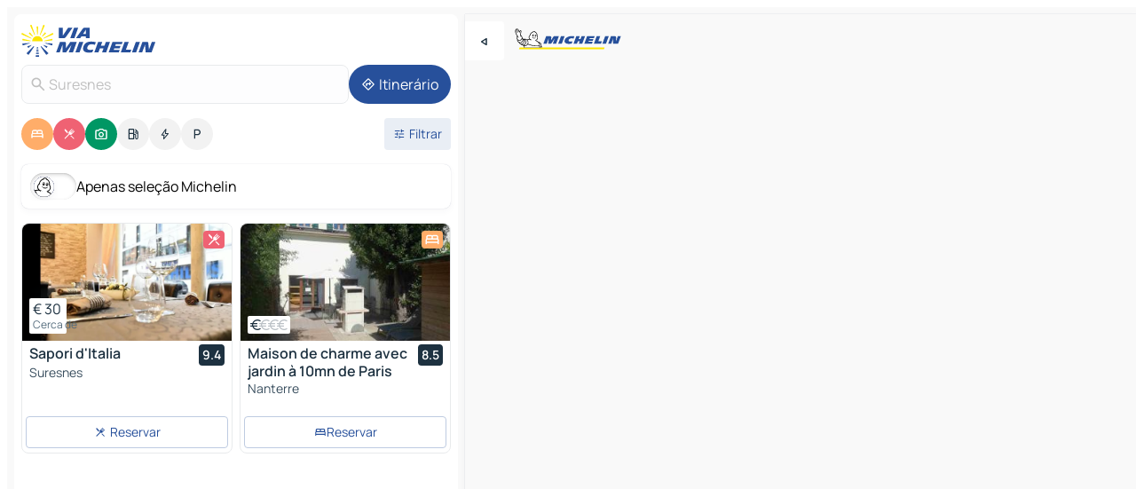

--- FILE ---
content_type: text/html
request_url: https://www.viamichelin.pt/mapas-plantas/franca/ilha_de_franca/altos_do_sena/suresnes-92150
body_size: 35168
content:
<!doctype html>
<html lang="pt">

<head>
	<meta charset="utf-8" />
	<meta name="viewport" content="width=device-width, initial-scale=1, maximum-scale=1, user-scalable=no" />
	<meta name="apple-itunes-app" content="app-id=443142682" />
	<!-- start app -->
	
		<link href="../../../../_app/immutable/assets/vnd.D6Q4K2v3.css" rel="stylesheet">
		<link href="../../../../_app/immutable/assets/lib.C_dvSNBa.css" rel="stylesheet">
		<link href="../../../../_app/immutable/assets/vnd.Dmjc78Y1.css" rel="stylesheet">
		<link href="../../../../_app/immutable/assets/0.CLOjV44I.css" rel="stylesheet">
		<link href="../../../../_app/immutable/assets/2.DTvqgUuk.css" rel="stylesheet">
		<link href="../../../../_app/immutable/assets/10.C0zcU66-.css" rel="stylesheet"><!--1xg1a3p--><!--[!--><!--]--> <!--[--><!--[--><link rel="preconnect" href="https://res.cloudinary.com"/> <link rel="dns-prefetch" href="https://res.cloudinary.com"/><link rel="preconnect" href="https://q-xx.bstatic.com"/> <link rel="dns-prefetch" href="https://q-xx.bstatic.com"/><link rel="preconnect" href="https://cpsgygezfa.cloudimg.io"/> <link rel="dns-prefetch" href="https://cpsgygezfa.cloudimg.io"/><link rel="preconnect" href="https://map7.viamichelin.com"/> <link rel="dns-prefetch" href="https://map7.viamichelin.com"/><link rel="preconnect" href="https://map8.viamichelin.com"/> <link rel="dns-prefetch" href="https://map8.viamichelin.com"/><link rel="preconnect" href="https://map9.viamichelin.com"/> <link rel="dns-prefetch" href="https://map9.viamichelin.com"/><link rel="preconnect" href="https://sdk.privacy-center.org"/> <link rel="dns-prefetch" href="https://sdk.privacy-center.org"/><!--]--><!--]--> <!--[--><!--[--><link rel="prefetch" href="https://res.cloudinary.com/tf-lab/image/upload/w_664,c_fill,g_auto,q_auto,f_auto/restaurant/9b2d4181-5bc9-466e-a448-e3507530eb28/928dbb41-87d9-43f3-a663-7518ca7dfac4.jpg" as="image"/><link rel="prefetch" href="https://q-xx.bstatic.com/xdata/images/hotel/max320/745298755.jpg?k=2fb7e35c858696cc9b50f3773e198359c90d6e1e3704e7123ca9b30bfcdf7844&amp;o=" as="image"/><!--]--><!--]--> <meta name="description" content="O mapa MICHELIN Suresnes: mapa da cidade, mapa de estradas e mapa turístico Suresnes, com os hotéis, as atracções turísticas e os restaurantes MICHELIN Suresnes"/> <meta property="og:type" content="website"/> <meta property="og:site_name" content="ViaMichelin"/> <!--[--><meta property="og:title" content="Mapa MICHELIN Suresnes - ViaMichelin"/><!--]--> <!--[--><meta property="og:description" content="O mapa MICHELIN Suresnes: mapa da cidade, mapa de estradas e mapa turístico Suresnes, com os hotéis, as atracções turísticas e os restaurantes MICHELIN Suresnes"/><!--]--> <!--[--><meta property="og:image" content="https://www.viamichelin.pt/_app/immutable/assets/logo-social.CPCa_Ogs.png"/><!--]--> <!--[!--><!--]--> <!--[--><link rel="alternate" href="https://www.viamichelin.at/karten-stadtplan/frankreich/ile_de_france/hauts_de_seine/suresnes-92150" hreflang="de-at"/><link rel="alternate" href="https://fr.viamichelin.be/cartes-plans/france/ile_de_france/hauts_de_seine/suresnes-92150" hreflang="fr-be"/><link rel="alternate" href="https://nl.viamichelin.be/kaarten-plattegronden/frankrijk/ile_de_france/hauts_de_seine/suresnes-92150" hreflang="nl-be"/><link rel="alternate" href="https://de.viamichelin.ch/karten-stadtplan/frankreich/ile_de_france/hauts_de_seine/suresnes-92150" hreflang="de-ch"/><link rel="alternate" href="https://fr.viamichelin.ch/cartes-plans/france/ile_de_france/hauts_de_seine/suresnes-92150" hreflang="fr-ch"/><link rel="alternate" href="https://it.viamichelin.ch/mappe-piantine/francia/ile_de_france/hauts_de_seine/suresnes-92150" hreflang="it-ch"/><link rel="alternate" href="https://www.viamichelin.com/maps/france/ile_de_france/hauts_de_seine/suresnes-92150" hreflang="en"/><link rel="alternate" href="https://www.viamichelin.de/karten-stadtplan/frankreich/ile_de_france/hauts_de_seine/suresnes-92150" hreflang="de"/><link rel="alternate" href="https://www.viamichelin.es/mapas-planos/francia/isla_de_francia/hauts_de_seine/suresnes-92150" hreflang="es"/><link rel="alternate" href="https://www.viamichelin.fr/cartes-plans/france/ile_de_france/hauts_de_seine/suresnes-92150" hreflang="fr"/><link rel="alternate" href="https://www.viamichelin.it/mappe-piantine/francia/ile_de_france/hauts_de_seine/suresnes-92150" hreflang="it"/><link rel="alternate" href="https://www.viamichelin.ie/maps/france/ile_de_france/hauts_de_seine/suresnes-92150" hreflang="en-ie"/><link rel="alternate" href="https://www.viamichelin.nl/kaarten-plattegronden/frankrijk/ile_de_france/hauts_de_seine/suresnes-92150" hreflang="nl"/><link rel="alternate" href="https://www.viamichelin.co.uk/maps/france/ile_de_france/hauts_de_seine/suresnes-92150" hreflang="en-gb"/><!--]--> <!--[!--><!--]--><!----><title>Mapa MICHELIN Suresnes - ViaMichelin</title>
	<!-- end app -->

	<meta name="google-site-verification" content="8I89wy-pRKen-G-9iKDkowW7vz9ve8gLK1t_PLvhgsI" />

	<link rel="icon" href="../../../../favicon.png" />

	<!-- Start Consent -->
	<script nonce="yRZRth4Iowhr86v75cHazQ==" id="spcloader" async fetchpriority="high" type="text/javascript"
		src="https://sdk.privacy-center.org/a1a55c7f-7f45-4e4b-80ac-b48e44c2fe99/loader.js?target=www.viamichelin.pt"></script>
	<script nonce="yRZRth4Iowhr86v75cHazQ==" type="text/javascript" async>
			window.didomiOnReady = window.didomiOnReady || [];
			window.didomiEventListeners = window.didomiEventListeners || [];

			window.didomiEventListeners.push(
				{
					event: "notice.shown",
					listener() {
						const $link = document.querySelector(
							".didomi-notice-view-partners-link-in-text"
						);
						if (!$link) {
							return;
						}
						$link.removeAttribute("href");
						$link.addEventListener("click", () => {
							Didomi.preferences.show("vendors");
						});
					},
				},
				{
					event: "notice.clickagree",
					listener() {
						window.postMessage({ type: 'didomi_clickagree'})
					}
				}
			);

			window.didomiConfig = {
				user: {
					bots: {
						consentRequired: false,
					},
				},
				preferences: {
					showWhenConsentIsMissing: false,
				},
			};

			window.gdprAppliesGlobally = true;
			// prettier-ignore
			!function(){function t(e){if(!window.frames[e]){if(document.body&&document.body.firstChild){let a=document.body,n=document.createElement("iframe");n.style.display="none",n.name=e,n.title=e,a.insertBefore(n,a.firstChild)}else setTimeout(function(){t(e)},5)}}function e(t,e,a,n,i){function r(t,a,n,r){if("function"!=typeof n)return;window[e]||(window[e]=[]);let s=!1;i&&(s=i(t,r,n)),s||window[e].push({command:t,version:a,callback:n,parameter:r})}function s(e){if(!window[t]||!0!==window[t].stub||!e.data)return;let i="string"==typeof e.data,r;try{r=i?JSON.parse(e.data):e.data}catch(s){return}if(r[a]){let f=r[a];window[t](f.command,f.version,function(t,a){let r={};r[n]={returnValue:t,success:a,callId:f.callId},e.source.postMessage(i?JSON.stringify(r):r,"*")},f.parameter)}}r.stub=!0,r.stubVersion=2,"function"!=typeof window[t]&&(window[t]=r,window.addEventListener?window.addEventListener("message",s,!1):window.attachEvent("onmessage",s))}e("__uspapi","__uspapiBuffer","__uspapiCall","__uspapiReturn"),t("__uspapiLocator"),e("__tcfapi","__tcfapiBuffr","__tcl","__tcfapiReturn"),t("__tcfapiLocator")}();
		</script>
	<!-- End Consent -->

	<!-- Start Google tag manager -->
	<script src="https://www.googletagmanager.com/gtag/js?id=G-40CNHW9T9B" defer type="didomi/javascript"
		nonce="yRZRth4Iowhr86v75cHazQ==" fetchpriority="low"></script>
	<script nonce="yRZRth4Iowhr86v75cHazQ==" type="text/javascript" defer>
			window.dataLayer = window.dataLayer || [];
			function gtag() {
				dataLayer.push(arguments);
			}
			gtag('js', new Date());
			gtag('config', 'G-40CNHW9T9B', { send_page_view: false });
		</script>
	<!-- End Google tag manager -->
</head>

<body data-sveltekit-preload-data="hover" class="text-body">
	<div style="display: contents"><!--[--><!--[--><!----><!--[--><!--]--> <!--[--><!----><div class="main-container bg-neutral-weak homepage svelte-9k52vj" style="--bottomsheet-height-offset: -100px;"><div class="map svelte-9k52vj"><div class="h-full w-full md:shadow-smooth-block md:relative svelte-6wt9i2" data-testid="map-container"><!--[!--><!--]--></div><!----> <!--[--><div class="absolute top-4 left-0 size-11 z-ontop hidden md:block"><button type="button" class="btn-filled-white btn-md rd-l-0 min-w-max"><!--[!--><!--[--><!----><span class="flex w-max size-3.5"><!--[--><!----><span class="icon-arrow-back-left inline-block"><!----></span><!----><!--]--><!----></span><!----><!--]--> <!--[!--><!--]--> <!--[!--><!--]--><!--]--> <!--[!--><!--]--></button><!----></div><!--]--> <img src="/_app/immutable/assets/vm-logo-bib-michelin.Dd_LzvJh.svg" alt="Michelin" class="absolute left-14 top-6 md:block hidden z-hover" height="24" width="120"/> <img height="32" width="126" src="/_app/immutable/assets/vm-logo-large.BEgj6SJ1.svg" alt="ViaMichelin" class="absolute-center-x top-2 md:hidden z-hover"/></div> <!--[!--><!--]--> <div class="slot-container md:p-2 md:pr-0 md:h-dvh printable svelte-9k52vj"><div class="md:overflow-hidden md:rd-2 md:h-dvh max-h-full printable"><div class="slot-wrapper h-full scrollbar-thin printable md:bg-neutral-weakest svelte-9k52vj"><!--[!--><!--]--> <!--[--><!----><!--[--><!----><!--[!--><!----><div class="translate-slide-offset md:block svelte-5lb488" style="--slide-offset: 0px;"><img src="/_app/immutable/assets/vm-logo-bib-michelin.Dd_LzvJh.svg" alt="Michelin" class="absolute top-[var(--top)] right-[var(--right)] md:hidden" style="--top: -24px; --right: 8px;" height="24" width="120"/> <div><div><div class="searchtools w-full md:flex md:flex-wrap md:gap-4 md:bg-transparent md:px-2 md:pt-2 svelte-1kj4v11" data-testid="map-search-panel"><!--[!--><!--]--> <!--[!--><div class="hidden md:block w-full"><header role="banner" class="flex items-center w-full py-1 justify-between md:py-0"><!--[!--><!--[--><a href="../../../../" class="block py-1 pr-2 shrink-0" aria-label="Voltar à página inicial" data-sveltekit-preload-data="tap"><img class="h-9 cover-left" src="/_app/immutable/assets/vm-logo-large.BEgj6SJ1.svg" alt="ViaMichelin" width="152" height="36"/></a><!--]--><!--]--> <!--[!--><!--[!--><!--]--><!--]--></header><!----></div><!--]--> <div class="flex gap-2 w-full md:p-0 md:bg-transparent border-coloredneutral-weakest rounded-full p-2"><div class="search relative w-full min-w-0  svelte-oeoh2d"><label for="address-search" class="text-sm"> <span class="input-container flex items-center p-2 w-full text-5 gap-1 rd-2 relative b-solid b-0.5 border-coloredneutral-weakest element-disabled bg-neutral-soft text-neutral svelte-xzp1b6"><!--[--><!----><span class="icon-search inline-block w-5 "><!----></span><!----><!--]--> <input type="text" id="address-search" class="input min-w-0 text-md text-coloredneutral b-0 flex-grow bg-transparent placeholder:text-neutral disabled:text-neutral svelte-xzp1b6" placeholder="Para onde é que vamos?" aria-label="Para onde é que vamos?" disabled autocomplete="off" value="Suresnes"/> <!--[!--><!--]--> <!--[!--><!--]--></span></label><!----> <ul class="results rd-2 absolute z-hover w-full m-0 mt-1 p-0 shadow-smooth-bottom-2 bg-neutral-weakest text-coloredneutral text-md svelte-oeoh2d" role="listbox" aria-label="Resultados da pesquisa"><!--[!--><!--]--><!----> <!--[!--><!--]--><!----> <!--[!--><!--[!--><!--]--><!--]--><!----></ul></div><!----> <!--[--><button type="button" aria-label="Itinerário" class="btn-filled-primary btn-md z-infront rounded-full min-w-max"><!--[!--><!--[--><!----><span class="flex w-max"><!--[--><!----><span class="icon-directions inline-block"><!----></span><!----><!--]--><!----></span><!----><!--]--> <!--[--><span class="ml-1">Itinerário</span><!--]--> <!--[!--><!--]--><!--]--> <!--[!--><!--]--></button><!--]--></div></div></div><!----></div></div> <div class="poi-container relative z-1 md:block bg-neutral-weakest md:bg-transparent block svelte-5lb488"><button type="button" class="handle relative w-full p-4 rd-2 b-0 grid place-items-center bg-transparent md:hidden" aria-label="Abrir o painel" style="height: 40px;"><span class="rd-2 w-20 h-2 bg-base-15"></span></button><!----> <div class="mt-4"><div class="mb-2 px-2"><div class="flex justify-between flex-nowrap flex-row-reverse"><div class="grow-3 order-2"><div class="flex gap-1 flex-wrap" role="listbox" aria-multiselectable="true" aria-orientation="horizontal" aria-label="Pontos de interesse"><!--[--><!--[!--><button type="button" role="option" title="Pesquisar Alojamentos" aria-selected="true" aria-label="Pesquisar Alojamentos" class="whitespace-nowrap flex justify-center items-center text-md gap-1 b-0 cursor-pointer rounded-full p-2.5 bg-hotel text-neutral-weakest hover:bg-hotel-soft svelte-f2zwv4 aspect-ratio-1"><!--[!--><!--[--><!----><span class="flex w-max"><!--[--><!----><span class="icon-hotel inline-block"><!----></span><!----><!--]--><!----></span><!----><!--]--> <!--[!--><!--]--> <!--[!--><!--]--><!--]--></button><!--]--><!--[!--><button type="button" role="option" title="Pesquisar Restaurantes" aria-selected="true" aria-label="Pesquisar Restaurantes" class="whitespace-nowrap flex justify-center items-center text-md gap-1 b-0 cursor-pointer rounded-full p-2.5 bg-restaurant text-neutral-weakest hover:bg-restaurant-soft svelte-f2zwv4 aspect-ratio-1"><!--[!--><!--[--><!----><span class="flex w-max"><!--[--><!----><span class="icon-restaurant inline-block"><!----></span><!----><!--]--><!----></span><!----><!--]--> <!--[!--><!--]--> <!--[!--><!--]--><!--]--></button><!--]--><!--[!--><button type="button" role="option" title="Pesquisar Turismo" aria-selected="true" aria-label="Pesquisar Turismo" class="whitespace-nowrap flex justify-center items-center text-md gap-1 b-0 cursor-pointer rounded-full p-2.5 bg-tourism text-neutral-weakest hover:bg-tourism-soft svelte-f2zwv4 aspect-ratio-1"><!--[!--><!--[--><!----><span class="flex w-max"><!--[--><!----><span class="icon-tourism inline-block"><!----></span><!----><!--]--><!----></span><!----><!--]--> <!--[!--><!--]--> <!--[!--><!--]--><!--]--></button><!--]--><!--[!--><button type="button" role="option" title="Pesquisar Estações de serviço" aria-selected="false" aria-label="Pesquisar Estações de serviço" class="whitespace-nowrap flex justify-center items-center text-md gap-1 b-0 cursor-pointer rounded-full p-2.5 bg-neutral-soft hover:bg-coloredneutral-weak text-coloredneutral svelte-f2zwv4 aspect-ratio-1"><!--[!--><!--[--><!----><span class="flex w-max"><!--[--><!----><span class="icon-energy-pump inline-block"><!----></span><!----><!--]--><!----></span><!----><!--]--> <!--[!--><!--]--> <!--[!--><!--]--><!--]--></button><!--]--><!--[!--><button type="button" role="option" title="Pesquisar Recargas automóveis" aria-selected="false" aria-label="Pesquisar Recargas automóveis" class="whitespace-nowrap flex justify-center items-center text-md gap-1 b-0 cursor-pointer rounded-full p-2.5 bg-neutral-soft hover:bg-coloredneutral-weak text-coloredneutral svelte-f2zwv4 aspect-ratio-1"><!--[!--><!--[--><!----><span class="flex w-max"><!--[--><!----><span class="icon-flash inline-block"><!----></span><!----><!--]--><!----></span><!----><!--]--> <!--[!--><!--]--> <!--[!--><!--]--><!--]--></button><!--]--><!--[!--><button type="button" role="option" title="Pesquisar Parques de estacionamento" aria-selected="false" aria-label="Pesquisar Parques de estacionamento" class="whitespace-nowrap flex justify-center items-center text-md gap-1 b-0 cursor-pointer rounded-full p-2.5 bg-neutral-soft hover:bg-coloredneutral-weak text-coloredneutral svelte-f2zwv4 aspect-ratio-1"><!--[!--><!--[--><!----><span class="flex w-max"><!--[--><!----><span class="icon-parking inline-block"><!----></span><!----><!--]--><!----></span><!----><!--]--> <!--[!--><!--]--> <!--[!--><!--]--><!--]--></button><!--]--><!--]--></div><!----></div> <!--[--><div class="ml-2 relative order-1"><button type="button" aria-label="Filtros abertos" class="btn-filled-light btn-sm relative filter-button min-w-max"><!--[!--><!--[--><!----><span class="flex w-max"><!--[--><!----><span class="icon-tune inline-block"><!----></span><!----><!--]--><!----></span><!----><!--]--> <!--[--><span class="ml-1">Filtrar</span><!--]--> <!--[!--><!--]--><!--]--> <!--[--><!--[!--><!--]--><!----><!--]--></button><!----></div><!--]--></div> <div class="date-range-picker-container min-w-0 w-full order--1 mt-2"><div class="flex items-start gap-2"><!--[!--><!--]--></div></div></div><!----> <!--[--><div class="bg-neutral-weakest p-2 rd-2 flex flex-col mb-4 mx-2 shadow-smooth-block"><label for="only-michelin-switch" class="flex p-0.5 items-center gap-2 max-w-max cursor-pointer"><input id="only-michelin-switch" type="checkbox" role="switch" class="sr-only"/> <span class="rounded-full w-13 h-7.5 transition-colors shadow-michelin-switch bg-base-0"><!----><span class="icon-bib-signature inline-block transition-transform p-3.9 translate-x-none"><!----></span><!----><!----></span> <span class="select-none">Apenas seleção Michelin</span></label><!----></div><!--]--> <!--[--><ul data-testid="poilist" class="container m-0 px-2 grid svelte-1qh5ik5"><!--[!--><!--[--><!--[!--><!--[!--><!----><!--[--><!----><li data-testid="poi-card-0" data-category="restaurant" class="poi-card lg grid text-body border-coloredneutral-weakest bg-neutral-weakest hover:border-transparent border-1 border-solid rd-2 relative with-shadow vertical svelte-1ci3g67" role="none"><a href="/mapas-plantas/restaurantes/poi/suresnes-92150-098f68a8?bounds=2.1997723~48.8593048~2.2367394~48.882761&amp;itinerary=&amp;poiCategories=7&amp;selectedAddress=%7B%22address%22%3A%22Suresnes%22%2C%22city%22%3A%22Suresnes%22%2C%22coordinates%22%3A%7B%22lat%22%3A48.8701394%2C%22lng%22%3A2.2220992%7D%2C%22countryCode%22%3A%22FRA%22%2C%22region%22%3A%22Ilha+de+Fran%C3%A7a%22%2C%22zipCode%22%3A%2292150%22%2C%22entityType%22%3A%22CITY%22%2C%22boundsSync%22%3Atrue%7D&amp;withCaravan=false" class="decoration-none flex flex-col " data-sveltekit-preload-data="tap"><!--[--><!----><div data-testid="poi-card-hero" class="poi-card-hero group grid w-full h-full max-h-132px p-0 m-0 overflow-hidden vertical svelte-1wnh944"><!--[!--><!--[--><!----><div class="container-carousel w-full relative cursor-pointer full carousel h-full max-h-132px w-full grid-area-[1/-1] overflow-hidden svelte-w1l4d7" role="region" aria-roledescription="carousel" aria-label="Carrossel de imagens para Sapori d'Italia"><!--[!--><!--]--> <div class="h-auto"><button type="button" aria-label="Ver conteúdo anterior" aria-hidden="true" class="btn-ghost-white btn-md left-arrow-container absolute left-0 hidden poi-card-hero-controls min-w-max"><!--[!--><!--[--><!----><span class="flex w-max"><!--[--><!----><span class="icon-chevron-left inline-block"><!----></span><!----><!--]--><!----></span><!----><!--]--> <!--[!--><!--]--> <!--[!--><!--]--><!--]--> <!--[!--><!--]--></button><!----> <ul class="carousel flex h-100% overflow-x-scroll m-0 p-0 list-none bg-neutral-weakest rd-tr-2 rd-tl-2 h-full w-full svelte-w1l4d7" aria-roledescription="slide" role="group" aria-label="1 imagem em 10"><!--[--><li class="img-container items-center flex grow-0 shrink-0 justify-center w-full svelte-w1l4d7"><figure class="img-wrapper w-full m-0 p-0 h-full overflow-hidden"><!--[!--><img decoding="sync" src="https://res.cloudinary.com/tf-lab/image/upload/w_664,c_fill,g_auto,q_auto,f_auto/restaurant/9b2d4181-5bc9-466e-a448-e3507530eb28/928dbb41-87d9-43f3-a663-7518ca7dfac4.jpg" alt="Sapori d'Italia - 0" class="h-full w-full" srcset="https://res.cloudinary.com/tf-lab/image/upload/w_664,c_fill,g_auto,q_auto,f_auto/restaurant/9b2d4181-5bc9-466e-a448-e3507530eb28/928dbb41-87d9-43f3-a663-7518ca7dfac4.jpg 160w, https://res.cloudinary.com/tf-lab/image/upload/w_664,c_fill,g_auto,q_auto,f_auto/restaurant/9b2d4181-5bc9-466e-a448-e3507530eb28/928dbb41-87d9-43f3-a663-7518ca7dfac4.jpg 320w, https://res.cloudinary.com/tf-lab/image/upload/w_664,c_fill,g_auto,q_auto,f_auto/restaurant/9b2d4181-5bc9-466e-a448-e3507530eb28/928dbb41-87d9-43f3-a663-7518ca7dfac4.jpg 640w, https://res.cloudinary.com/tf-lab/image/upload/w_664,c_fill,g_auto,q_auto,f_auto/restaurant/9b2d4181-5bc9-466e-a448-e3507530eb28/928dbb41-87d9-43f3-a663-7518ca7dfac4.jpg 960w, https://res.cloudinary.com/tf-lab/image/upload/w_664,c_fill,g_auto,q_auto,f_auto/restaurant/9b2d4181-5bc9-466e-a448-e3507530eb28/928dbb41-87d9-43f3-a663-7518ca7dfac4.jpg 1280w, https://res.cloudinary.com/tf-lab/image/upload/w_664,c_fill,g_auto,q_auto,f_auto/restaurant/9b2d4181-5bc9-466e-a448-e3507530eb28/928dbb41-87d9-43f3-a663-7518ca7dfac4.jpg 1920w" sizes="320px" style="width: 260px; height: 132px; object-fit: cover;" onerror="this.__e=event"/><!----> <!--[!--><!--]--><!--]--></figure></li><li class="img-container items-center flex grow-0 shrink-0 justify-center w-full svelte-w1l4d7"><figure class="img-wrapper w-full m-0 p-0 h-full overflow-hidden"><!--[!--><img decoding="sync" src="https://res.cloudinary.com/tf-lab/image/upload/w_664,c_fill,g_auto,q_auto,f_auto/restaurant/9b2d4181-5bc9-466e-a448-e3507530eb28/55a406c6-8482-47c9-9d96-cfe06fa231a7.jpg" alt="Sapori d'Italia - 1" class="h-full w-full" srcset="https://res.cloudinary.com/tf-lab/image/upload/w_664,c_fill,g_auto,q_auto,f_auto/restaurant/9b2d4181-5bc9-466e-a448-e3507530eb28/55a406c6-8482-47c9-9d96-cfe06fa231a7.jpg 160w, https://res.cloudinary.com/tf-lab/image/upload/w_664,c_fill,g_auto,q_auto,f_auto/restaurant/9b2d4181-5bc9-466e-a448-e3507530eb28/55a406c6-8482-47c9-9d96-cfe06fa231a7.jpg 320w, https://res.cloudinary.com/tf-lab/image/upload/w_664,c_fill,g_auto,q_auto,f_auto/restaurant/9b2d4181-5bc9-466e-a448-e3507530eb28/55a406c6-8482-47c9-9d96-cfe06fa231a7.jpg 640w, https://res.cloudinary.com/tf-lab/image/upload/w_664,c_fill,g_auto,q_auto,f_auto/restaurant/9b2d4181-5bc9-466e-a448-e3507530eb28/55a406c6-8482-47c9-9d96-cfe06fa231a7.jpg 960w, https://res.cloudinary.com/tf-lab/image/upload/w_664,c_fill,g_auto,q_auto,f_auto/restaurant/9b2d4181-5bc9-466e-a448-e3507530eb28/55a406c6-8482-47c9-9d96-cfe06fa231a7.jpg 1280w, https://res.cloudinary.com/tf-lab/image/upload/w_664,c_fill,g_auto,q_auto,f_auto/restaurant/9b2d4181-5bc9-466e-a448-e3507530eb28/55a406c6-8482-47c9-9d96-cfe06fa231a7.jpg 1920w" sizes="320px" style="width: 260px; height: 132px; object-fit: cover;" onerror="this.__e=event"/><!----> <!--[!--><!--]--><!--]--></figure></li><li class="img-container items-center flex grow-0 shrink-0 justify-center w-full svelte-w1l4d7"><figure class="img-wrapper w-full m-0 p-0 h-full overflow-hidden"><!--[!--><img loading="lazy" decoding="async" src="https://res.cloudinary.com/tf-lab/image/upload/w_664,c_fill,g_auto,q_auto,f_auto/restaurant/9b2d4181-5bc9-466e-a448-e3507530eb28/4d456bfa-5cb2-4903-8fe5-878df8f60205.jpg" alt="Sapori d'Italia - 2" class="h-full w-full" srcset="https://res.cloudinary.com/tf-lab/image/upload/w_664,c_fill,g_auto,q_auto,f_auto/restaurant/9b2d4181-5bc9-466e-a448-e3507530eb28/4d456bfa-5cb2-4903-8fe5-878df8f60205.jpg 160w, https://res.cloudinary.com/tf-lab/image/upload/w_664,c_fill,g_auto,q_auto,f_auto/restaurant/9b2d4181-5bc9-466e-a448-e3507530eb28/4d456bfa-5cb2-4903-8fe5-878df8f60205.jpg 320w, https://res.cloudinary.com/tf-lab/image/upload/w_664,c_fill,g_auto,q_auto,f_auto/restaurant/9b2d4181-5bc9-466e-a448-e3507530eb28/4d456bfa-5cb2-4903-8fe5-878df8f60205.jpg 640w, https://res.cloudinary.com/tf-lab/image/upload/w_664,c_fill,g_auto,q_auto,f_auto/restaurant/9b2d4181-5bc9-466e-a448-e3507530eb28/4d456bfa-5cb2-4903-8fe5-878df8f60205.jpg 960w, https://res.cloudinary.com/tf-lab/image/upload/w_664,c_fill,g_auto,q_auto,f_auto/restaurant/9b2d4181-5bc9-466e-a448-e3507530eb28/4d456bfa-5cb2-4903-8fe5-878df8f60205.jpg 1280w, https://res.cloudinary.com/tf-lab/image/upload/w_664,c_fill,g_auto,q_auto,f_auto/restaurant/9b2d4181-5bc9-466e-a448-e3507530eb28/4d456bfa-5cb2-4903-8fe5-878df8f60205.jpg 1920w" sizes="320px" style="width: 260px; height: 132px; object-fit: cover;" onerror="this.__e=event"/><!----> <!--[!--><!--]--><!--]--></figure></li><li class="img-container items-center flex grow-0 shrink-0 justify-center w-full svelte-w1l4d7"><figure class="img-wrapper w-full m-0 p-0 h-full overflow-hidden"><!--[!--><img loading="lazy" decoding="async" src="https://res.cloudinary.com/tf-lab/image/upload/w_664,c_fill,g_auto,q_auto,f_auto/restaurant/9b2d4181-5bc9-466e-a448-e3507530eb28/95e3e98b-74cf-4156-ac63-18758a02ca27.jpg" alt="Sapori d'Italia - 3" class="h-full w-full" srcset="https://res.cloudinary.com/tf-lab/image/upload/w_664,c_fill,g_auto,q_auto,f_auto/restaurant/9b2d4181-5bc9-466e-a448-e3507530eb28/95e3e98b-74cf-4156-ac63-18758a02ca27.jpg 160w, https://res.cloudinary.com/tf-lab/image/upload/w_664,c_fill,g_auto,q_auto,f_auto/restaurant/9b2d4181-5bc9-466e-a448-e3507530eb28/95e3e98b-74cf-4156-ac63-18758a02ca27.jpg 320w, https://res.cloudinary.com/tf-lab/image/upload/w_664,c_fill,g_auto,q_auto,f_auto/restaurant/9b2d4181-5bc9-466e-a448-e3507530eb28/95e3e98b-74cf-4156-ac63-18758a02ca27.jpg 640w, https://res.cloudinary.com/tf-lab/image/upload/w_664,c_fill,g_auto,q_auto,f_auto/restaurant/9b2d4181-5bc9-466e-a448-e3507530eb28/95e3e98b-74cf-4156-ac63-18758a02ca27.jpg 960w, https://res.cloudinary.com/tf-lab/image/upload/w_664,c_fill,g_auto,q_auto,f_auto/restaurant/9b2d4181-5bc9-466e-a448-e3507530eb28/95e3e98b-74cf-4156-ac63-18758a02ca27.jpg 1280w, https://res.cloudinary.com/tf-lab/image/upload/w_664,c_fill,g_auto,q_auto,f_auto/restaurant/9b2d4181-5bc9-466e-a448-e3507530eb28/95e3e98b-74cf-4156-ac63-18758a02ca27.jpg 1920w" sizes="320px" style="width: 260px; height: 132px; object-fit: cover;" onerror="this.__e=event"/><!----> <!--[!--><!--]--><!--]--></figure></li><li class="img-container items-center flex grow-0 shrink-0 justify-center w-full svelte-w1l4d7"><figure class="img-wrapper w-full m-0 p-0 h-full overflow-hidden"><!--[!--><img loading="lazy" decoding="async" src="https://res.cloudinary.com/tf-lab/image/upload/w_664,c_fill,g_auto,q_auto,f_auto/restaurant/9b2d4181-5bc9-466e-a448-e3507530eb28/48bc0184-904d-4f7f-844e-3cb1eae5e6bf.jpg" alt="Sapori d'Italia - 4" class="h-full w-full" srcset="https://res.cloudinary.com/tf-lab/image/upload/w_664,c_fill,g_auto,q_auto,f_auto/restaurant/9b2d4181-5bc9-466e-a448-e3507530eb28/48bc0184-904d-4f7f-844e-3cb1eae5e6bf.jpg 160w, https://res.cloudinary.com/tf-lab/image/upload/w_664,c_fill,g_auto,q_auto,f_auto/restaurant/9b2d4181-5bc9-466e-a448-e3507530eb28/48bc0184-904d-4f7f-844e-3cb1eae5e6bf.jpg 320w, https://res.cloudinary.com/tf-lab/image/upload/w_664,c_fill,g_auto,q_auto,f_auto/restaurant/9b2d4181-5bc9-466e-a448-e3507530eb28/48bc0184-904d-4f7f-844e-3cb1eae5e6bf.jpg 640w, https://res.cloudinary.com/tf-lab/image/upload/w_664,c_fill,g_auto,q_auto,f_auto/restaurant/9b2d4181-5bc9-466e-a448-e3507530eb28/48bc0184-904d-4f7f-844e-3cb1eae5e6bf.jpg 960w, https://res.cloudinary.com/tf-lab/image/upload/w_664,c_fill,g_auto,q_auto,f_auto/restaurant/9b2d4181-5bc9-466e-a448-e3507530eb28/48bc0184-904d-4f7f-844e-3cb1eae5e6bf.jpg 1280w, https://res.cloudinary.com/tf-lab/image/upload/w_664,c_fill,g_auto,q_auto,f_auto/restaurant/9b2d4181-5bc9-466e-a448-e3507530eb28/48bc0184-904d-4f7f-844e-3cb1eae5e6bf.jpg 1920w" sizes="320px" style="width: 260px; height: 132px; object-fit: cover;" onerror="this.__e=event"/><!----> <!--[!--><!--]--><!--]--></figure></li><li class="img-container items-center flex grow-0 shrink-0 justify-center w-full svelte-w1l4d7"><figure class="img-wrapper w-full m-0 p-0 h-full overflow-hidden"><!--[!--><img loading="lazy" decoding="async" src="https://res.cloudinary.com/tf-lab/image/upload/w_664,c_fill,g_auto,q_auto,f_auto/restaurant/9b2d4181-5bc9-466e-a448-e3507530eb28/35eb7089-3bfa-41a4-ae5a-7fdaf3f944b4.jpg" alt="Sapori d'Italia - 5" class="h-full w-full" srcset="https://res.cloudinary.com/tf-lab/image/upload/w_664,c_fill,g_auto,q_auto,f_auto/restaurant/9b2d4181-5bc9-466e-a448-e3507530eb28/35eb7089-3bfa-41a4-ae5a-7fdaf3f944b4.jpg 160w, https://res.cloudinary.com/tf-lab/image/upload/w_664,c_fill,g_auto,q_auto,f_auto/restaurant/9b2d4181-5bc9-466e-a448-e3507530eb28/35eb7089-3bfa-41a4-ae5a-7fdaf3f944b4.jpg 320w, https://res.cloudinary.com/tf-lab/image/upload/w_664,c_fill,g_auto,q_auto,f_auto/restaurant/9b2d4181-5bc9-466e-a448-e3507530eb28/35eb7089-3bfa-41a4-ae5a-7fdaf3f944b4.jpg 640w, https://res.cloudinary.com/tf-lab/image/upload/w_664,c_fill,g_auto,q_auto,f_auto/restaurant/9b2d4181-5bc9-466e-a448-e3507530eb28/35eb7089-3bfa-41a4-ae5a-7fdaf3f944b4.jpg 960w, https://res.cloudinary.com/tf-lab/image/upload/w_664,c_fill,g_auto,q_auto,f_auto/restaurant/9b2d4181-5bc9-466e-a448-e3507530eb28/35eb7089-3bfa-41a4-ae5a-7fdaf3f944b4.jpg 1280w, https://res.cloudinary.com/tf-lab/image/upload/w_664,c_fill,g_auto,q_auto,f_auto/restaurant/9b2d4181-5bc9-466e-a448-e3507530eb28/35eb7089-3bfa-41a4-ae5a-7fdaf3f944b4.jpg 1920w" sizes="320px" style="width: 260px; height: 132px; object-fit: cover;" onerror="this.__e=event"/><!----> <!--[!--><!--]--><!--]--></figure></li><li class="img-container items-center flex grow-0 shrink-0 justify-center w-full svelte-w1l4d7"><figure class="img-wrapper w-full m-0 p-0 h-full overflow-hidden"><!--[!--><img loading="lazy" decoding="async" src="https://res.cloudinary.com/tf-lab/image/upload/w_664,c_fill,g_auto,q_auto,f_auto/restaurant/9b2d4181-5bc9-466e-a448-e3507530eb28/02d76f83-a257-436f-87c3-2a7f631b7e7e.jpg" alt="Sapori d'Italia - 6" class="h-full w-full" srcset="https://res.cloudinary.com/tf-lab/image/upload/w_664,c_fill,g_auto,q_auto,f_auto/restaurant/9b2d4181-5bc9-466e-a448-e3507530eb28/02d76f83-a257-436f-87c3-2a7f631b7e7e.jpg 160w, https://res.cloudinary.com/tf-lab/image/upload/w_664,c_fill,g_auto,q_auto,f_auto/restaurant/9b2d4181-5bc9-466e-a448-e3507530eb28/02d76f83-a257-436f-87c3-2a7f631b7e7e.jpg 320w, https://res.cloudinary.com/tf-lab/image/upload/w_664,c_fill,g_auto,q_auto,f_auto/restaurant/9b2d4181-5bc9-466e-a448-e3507530eb28/02d76f83-a257-436f-87c3-2a7f631b7e7e.jpg 640w, https://res.cloudinary.com/tf-lab/image/upload/w_664,c_fill,g_auto,q_auto,f_auto/restaurant/9b2d4181-5bc9-466e-a448-e3507530eb28/02d76f83-a257-436f-87c3-2a7f631b7e7e.jpg 960w, https://res.cloudinary.com/tf-lab/image/upload/w_664,c_fill,g_auto,q_auto,f_auto/restaurant/9b2d4181-5bc9-466e-a448-e3507530eb28/02d76f83-a257-436f-87c3-2a7f631b7e7e.jpg 1280w, https://res.cloudinary.com/tf-lab/image/upload/w_664,c_fill,g_auto,q_auto,f_auto/restaurant/9b2d4181-5bc9-466e-a448-e3507530eb28/02d76f83-a257-436f-87c3-2a7f631b7e7e.jpg 1920w" sizes="320px" style="width: 260px; height: 132px; object-fit: cover;" onerror="this.__e=event"/><!----> <!--[!--><!--]--><!--]--></figure></li><li class="img-container items-center flex grow-0 shrink-0 justify-center w-full svelte-w1l4d7"><figure class="img-wrapper w-full m-0 p-0 h-full overflow-hidden"><!--[!--><img loading="lazy" decoding="async" src="https://res.cloudinary.com/tf-lab/image/upload/w_664,c_fill,g_auto,q_auto,f_auto/restaurant/9b2d4181-5bc9-466e-a448-e3507530eb28/c711255c-a1b5-4f21-a441-d045788749ec.jpg" alt="Sapori d'Italia - 7" class="h-full w-full" srcset="https://res.cloudinary.com/tf-lab/image/upload/w_664,c_fill,g_auto,q_auto,f_auto/restaurant/9b2d4181-5bc9-466e-a448-e3507530eb28/c711255c-a1b5-4f21-a441-d045788749ec.jpg 160w, https://res.cloudinary.com/tf-lab/image/upload/w_664,c_fill,g_auto,q_auto,f_auto/restaurant/9b2d4181-5bc9-466e-a448-e3507530eb28/c711255c-a1b5-4f21-a441-d045788749ec.jpg 320w, https://res.cloudinary.com/tf-lab/image/upload/w_664,c_fill,g_auto,q_auto,f_auto/restaurant/9b2d4181-5bc9-466e-a448-e3507530eb28/c711255c-a1b5-4f21-a441-d045788749ec.jpg 640w, https://res.cloudinary.com/tf-lab/image/upload/w_664,c_fill,g_auto,q_auto,f_auto/restaurant/9b2d4181-5bc9-466e-a448-e3507530eb28/c711255c-a1b5-4f21-a441-d045788749ec.jpg 960w, https://res.cloudinary.com/tf-lab/image/upload/w_664,c_fill,g_auto,q_auto,f_auto/restaurant/9b2d4181-5bc9-466e-a448-e3507530eb28/c711255c-a1b5-4f21-a441-d045788749ec.jpg 1280w, https://res.cloudinary.com/tf-lab/image/upload/w_664,c_fill,g_auto,q_auto,f_auto/restaurant/9b2d4181-5bc9-466e-a448-e3507530eb28/c711255c-a1b5-4f21-a441-d045788749ec.jpg 1920w" sizes="320px" style="width: 260px; height: 132px; object-fit: cover;" onerror="this.__e=event"/><!----> <!--[!--><!--]--><!--]--></figure></li><li class="img-container items-center flex grow-0 shrink-0 justify-center w-full svelte-w1l4d7"><figure class="img-wrapper w-full m-0 p-0 h-full overflow-hidden"><!--[!--><img loading="lazy" decoding="async" src="https://res.cloudinary.com/tf-lab/image/upload/w_664,c_fill,g_auto,q_auto,f_auto/restaurant/9b2d4181-5bc9-466e-a448-e3507530eb28/d9f98025-c203-444c-bc71-2b7f82245043.jpg" alt="Sapori d'Italia - 8" class="h-full w-full" srcset="https://res.cloudinary.com/tf-lab/image/upload/w_664,c_fill,g_auto,q_auto,f_auto/restaurant/9b2d4181-5bc9-466e-a448-e3507530eb28/d9f98025-c203-444c-bc71-2b7f82245043.jpg 160w, https://res.cloudinary.com/tf-lab/image/upload/w_664,c_fill,g_auto,q_auto,f_auto/restaurant/9b2d4181-5bc9-466e-a448-e3507530eb28/d9f98025-c203-444c-bc71-2b7f82245043.jpg 320w, https://res.cloudinary.com/tf-lab/image/upload/w_664,c_fill,g_auto,q_auto,f_auto/restaurant/9b2d4181-5bc9-466e-a448-e3507530eb28/d9f98025-c203-444c-bc71-2b7f82245043.jpg 640w, https://res.cloudinary.com/tf-lab/image/upload/w_664,c_fill,g_auto,q_auto,f_auto/restaurant/9b2d4181-5bc9-466e-a448-e3507530eb28/d9f98025-c203-444c-bc71-2b7f82245043.jpg 960w, https://res.cloudinary.com/tf-lab/image/upload/w_664,c_fill,g_auto,q_auto,f_auto/restaurant/9b2d4181-5bc9-466e-a448-e3507530eb28/d9f98025-c203-444c-bc71-2b7f82245043.jpg 1280w, https://res.cloudinary.com/tf-lab/image/upload/w_664,c_fill,g_auto,q_auto,f_auto/restaurant/9b2d4181-5bc9-466e-a448-e3507530eb28/d9f98025-c203-444c-bc71-2b7f82245043.jpg 1920w" sizes="320px" style="width: 260px; height: 132px; object-fit: cover;" onerror="this.__e=event"/><!----> <!--[!--><!--]--><!--]--></figure></li><li class="img-container items-center flex grow-0 shrink-0 justify-center w-full svelte-w1l4d7"><figure class="img-wrapper w-full m-0 p-0 h-full overflow-hidden"><!--[!--><img loading="lazy" decoding="async" src="https://res.cloudinary.com/tf-lab/image/upload/w_664,c_fill,g_auto,q_auto,f_auto/restaurant/9b2d4181-5bc9-466e-a448-e3507530eb28/0576926d-5eb8-47e6-bed5-d0904f430915.jpg" alt="Sapori d'Italia - 9" class="h-full w-full" srcset="https://res.cloudinary.com/tf-lab/image/upload/w_664,c_fill,g_auto,q_auto,f_auto/restaurant/9b2d4181-5bc9-466e-a448-e3507530eb28/0576926d-5eb8-47e6-bed5-d0904f430915.jpg 160w, https://res.cloudinary.com/tf-lab/image/upload/w_664,c_fill,g_auto,q_auto,f_auto/restaurant/9b2d4181-5bc9-466e-a448-e3507530eb28/0576926d-5eb8-47e6-bed5-d0904f430915.jpg 320w, https://res.cloudinary.com/tf-lab/image/upload/w_664,c_fill,g_auto,q_auto,f_auto/restaurant/9b2d4181-5bc9-466e-a448-e3507530eb28/0576926d-5eb8-47e6-bed5-d0904f430915.jpg 640w, https://res.cloudinary.com/tf-lab/image/upload/w_664,c_fill,g_auto,q_auto,f_auto/restaurant/9b2d4181-5bc9-466e-a448-e3507530eb28/0576926d-5eb8-47e6-bed5-d0904f430915.jpg 960w, https://res.cloudinary.com/tf-lab/image/upload/w_664,c_fill,g_auto,q_auto,f_auto/restaurant/9b2d4181-5bc9-466e-a448-e3507530eb28/0576926d-5eb8-47e6-bed5-d0904f430915.jpg 1280w, https://res.cloudinary.com/tf-lab/image/upload/w_664,c_fill,g_auto,q_auto,f_auto/restaurant/9b2d4181-5bc9-466e-a448-e3507530eb28/0576926d-5eb8-47e6-bed5-d0904f430915.jpg 1920w" sizes="320px" style="width: 260px; height: 132px; object-fit: cover;" onerror="this.__e=event"/><!----> <!--[!--><!--]--><!--]--></figure></li><!--]--></ul> <!--[!--><!--]--> <button type="button" aria-label="Ver conteúdo seguinte" aria-hidden="false" class="btn-ghost-white btn-md right-arrow-container absolute right-0 hidden md:block poi-card-hero-controls min-w-max"><!--[!--><!--[--><!----><span class="flex w-max"><!--[--><!----><span class="icon-chevron-right inline-block"><!----></span><!----><!--]--><!----></span><!----><!--]--> <!--[!--><!--]--> <!--[!--><!--]--><!--]--> <!--[!--><!--]--></button><!----></div><!----></div><!----><!--]--><!--]--> <!--[--><div class="opacity-container relative self-start justify-self-end grid-area-[1/-1] p-2 group-has-hover:opacity-0 group-has-[.no-hover]:opacity-100 svelte-1wnh944"><div class="flex items-center justify-center w-max shrink-0  rd-1 p-0.75 bg-restaurant text-neutral-weakest gap-0.5 max-h-5 svelte-snfjjm"><!--[!--><!--[!--><!--[!--><!--]--> <!--[!--><!--]--> <!--[--><!----><div class="flex w-max text-4.5"><!--[--><!----><div class="icon-restaurant inline-block"><!----></div><!----><!--]--><!----></div><!----><!--]--><!--]--><!--]--></div><!----></div><!--]--> <!--[--><div class="opacity-container relative self-end grid-area-[1/-1] p-2 group-has-hover:opacity-0 group-has-[.no-hover]:opacity-100 svelte-1wnh944"><!--[--><div data-testid="poi-card-price-tag" class="flex flex-wrap px-1 py-0.5 bg-neutral-weakest shadow-smooth-top-3 rd-0.5 w-min"><!--[!--><!--[--><div class="text-md text-coloredneutral font-400 w-full whitespace-nowrap">€ 30</div><!--]--><!--]--> <!--[--><div class="text-xs text-coloredneutral-softest w-full min-w-max">Cerca de</div><!--]--> <!--[!--><!--]--></div><!--]--><!----></div><!--]--><!----></div><!----><!--]--> <div class="pt-1 px-2 pb-0 grid h-max"><!--[--><!--[--><!--[--><div class="inline-flex justify-between w-full min-w-0 text-body text-md font-600 gap-x-0.5 text-coloredneutral"><span data-testid="card-title" class="pb-0.5 clamp-lines-2">Sapori d'Italia</span> <!--[--><div class="flex items-center justify-center w-max shrink-0  rd-1 py-0.5 px-1 bg-coloredneutral text-neutral-weakest h-6 min-w-6 font-600 text-sm svelte-snfjjm"><!--[!--><!--[!--><!--[!--><!--]--> <!--[--><span>9.4</span><!--]--> <!--[!--><!--]--><!--]--><!--]--></div><!--]--></div><!--]--><!--]--> <!--[!--><!--]--> <!--[--><span class="truncate font-400 text-sm text-coloredneutral-soft p-be-1px">Suresnes</span><!--]--> <!--[!--><!--]--> <!--[!--><!--]--> <!--[!--><!--]--> <!--[!--><!--]--><!--]--></div><!----></a> <div class="button-wrapper p-1 p-bs-3px"><!--[!--><!--[--><button type="button" class="btn-outline-light btn-sm w-full min-w-max"><!--[!--><!--[--><!----><span class="flex w-max"><!--[--><!----><span class="icon-restaurant inline-block"><!----></span><!----><!--]--><!----></span><!----><!--]--> <!--[--><span class="ml-1">Reservar</span><!--]--> <!--[!--><!--]--><!--]--> <!--[!--><!--]--></button><!----> <!--[!--><!--]--><!--]--><!--]--></div><!----><!----></li><!----><!--]--><!----><!--]--><!--]--><!--[!--><!--[!--><!----><!--[--><!----><li data-testid="poi-card-1" data-category="hotel" class="poi-card lg grid text-body border-coloredneutral-weakest bg-neutral-weakest hover:border-transparent border-1 border-solid rd-2 relative with-shadow vertical svelte-1ci3g67" role="none"><a href="/mapas-plantas/hoteis/poi/nanterre-92000-0cb4d17f?bounds=2.1997723~48.8593048~2.2367394~48.882761&amp;itinerary=&amp;poiCategories=7&amp;selectedAddress=%7B%22address%22%3A%22Suresnes%22%2C%22city%22%3A%22Suresnes%22%2C%22coordinates%22%3A%7B%22lat%22%3A48.8701394%2C%22lng%22%3A2.2220992%7D%2C%22countryCode%22%3A%22FRA%22%2C%22region%22%3A%22Ilha+de+Fran%C3%A7a%22%2C%22zipCode%22%3A%2292150%22%2C%22entityType%22%3A%22CITY%22%2C%22boundsSync%22%3Atrue%7D&amp;withCaravan=false" class="decoration-none flex flex-col " data-sveltekit-preload-data="tap"><!--[--><!----><div data-testid="poi-card-hero" class="poi-card-hero group grid w-full h-full max-h-132px p-0 m-0 overflow-hidden vertical svelte-1wnh944"><!--[!--><!--[--><!----><div class="container-carousel w-full relative cursor-pointer full carousel h-full max-h-132px w-full grid-area-[1/-1] overflow-hidden svelte-w1l4d7" role="region" aria-roledescription="carousel" aria-label="Carrossel de imagens para Maison de charme avec jardin à 10mn de Paris"><!--[!--><!--]--> <div class="h-auto"><button type="button" aria-label="Ver conteúdo anterior" aria-hidden="true" class="btn-ghost-white btn-md left-arrow-container absolute left-0 hidden poi-card-hero-controls min-w-max"><!--[!--><!--[--><!----><span class="flex w-max"><!--[--><!----><span class="icon-chevron-left inline-block"><!----></span><!----><!--]--><!----></span><!----><!--]--> <!--[!--><!--]--> <!--[!--><!--]--><!--]--> <!--[!--><!--]--></button><!----> <ul class="carousel flex h-100% overflow-x-scroll m-0 p-0 list-none bg-neutral-weakest rd-tr-2 rd-tl-2 h-full w-full svelte-w1l4d7" aria-roledescription="slide" role="group" aria-label="1 imagem em 10"><!--[--><li class="img-container items-center flex grow-0 shrink-0 justify-center w-full svelte-w1l4d7"><figure class="img-wrapper w-full m-0 p-0 h-full overflow-hidden"><!--[!--><img decoding="sync" src="https://q-xx.bstatic.com/xdata/images/hotel/max320/745298755.jpg?k=2fb7e35c858696cc9b50f3773e198359c90d6e1e3704e7123ca9b30bfcdf7844&amp;o=" alt="Maison de charme avec jardin à 10mn de Paris - 0" class="h-full w-full" srcset="https://q-xx.bstatic.com/xdata/images/hotel/max160/745298755.jpg?k=2fb7e35c858696cc9b50f3773e198359c90d6e1e3704e7123ca9b30bfcdf7844&amp;o= 160w, https://q-xx.bstatic.com/xdata/images/hotel/max320/745298755.jpg?k=2fb7e35c858696cc9b50f3773e198359c90d6e1e3704e7123ca9b30bfcdf7844&amp;o= 320w, https://q-xx.bstatic.com/xdata/images/hotel/max640/745298755.jpg?k=2fb7e35c858696cc9b50f3773e198359c90d6e1e3704e7123ca9b30bfcdf7844&amp;o= 640w, https://q-xx.bstatic.com/xdata/images/hotel/max960/745298755.jpg?k=2fb7e35c858696cc9b50f3773e198359c90d6e1e3704e7123ca9b30bfcdf7844&amp;o= 960w, https://q-xx.bstatic.com/xdata/images/hotel/max1280/745298755.jpg?k=2fb7e35c858696cc9b50f3773e198359c90d6e1e3704e7123ca9b30bfcdf7844&amp;o= 1280w, https://q-xx.bstatic.com/xdata/images/hotel/max1920/745298755.jpg?k=2fb7e35c858696cc9b50f3773e198359c90d6e1e3704e7123ca9b30bfcdf7844&amp;o= 1920w" sizes="320px" style="width: 260px; height: 132px; object-fit: cover;" onerror="this.__e=event"/><!----> <!--[!--><!--]--><!--]--></figure></li><li class="img-container items-center flex grow-0 shrink-0 justify-center w-full svelte-w1l4d7"><figure class="img-wrapper w-full m-0 p-0 h-full overflow-hidden"><!--[!--><img decoding="sync" src="https://q-xx.bstatic.com/xdata/images/hotel/max320/518334591.jpg?k=b7c13ca87838770f76a643bb26ed284985a32df545b3dda97455cb7e0ca44e39&amp;o=" alt="Maison de charme avec jardin à 10mn de Paris - 1" class="h-full w-full" srcset="https://q-xx.bstatic.com/xdata/images/hotel/max160/518334591.jpg?k=b7c13ca87838770f76a643bb26ed284985a32df545b3dda97455cb7e0ca44e39&amp;o= 160w, https://q-xx.bstatic.com/xdata/images/hotel/max320/518334591.jpg?k=b7c13ca87838770f76a643bb26ed284985a32df545b3dda97455cb7e0ca44e39&amp;o= 320w, https://q-xx.bstatic.com/xdata/images/hotel/max640/518334591.jpg?k=b7c13ca87838770f76a643bb26ed284985a32df545b3dda97455cb7e0ca44e39&amp;o= 640w, https://q-xx.bstatic.com/xdata/images/hotel/max960/518334591.jpg?k=b7c13ca87838770f76a643bb26ed284985a32df545b3dda97455cb7e0ca44e39&amp;o= 960w, https://q-xx.bstatic.com/xdata/images/hotel/max1280/518334591.jpg?k=b7c13ca87838770f76a643bb26ed284985a32df545b3dda97455cb7e0ca44e39&amp;o= 1280w, https://q-xx.bstatic.com/xdata/images/hotel/max1920/518334591.jpg?k=b7c13ca87838770f76a643bb26ed284985a32df545b3dda97455cb7e0ca44e39&amp;o= 1920w" sizes="320px" style="width: 260px; height: 132px; object-fit: cover;" onerror="this.__e=event"/><!----> <!--[!--><!--]--><!--]--></figure></li><li class="img-container items-center flex grow-0 shrink-0 justify-center w-full svelte-w1l4d7"><figure class="img-wrapper w-full m-0 p-0 h-full overflow-hidden"><!--[!--><img loading="lazy" decoding="async" src="https://q-xx.bstatic.com/xdata/images/hotel/max320/745298752.jpg?k=33c1d1a6830685f19116895c81863cd80c424aabca65138360f9f9072c0e3dd4&amp;o=" alt="Maison de charme avec jardin à 10mn de Paris - 2" class="h-full w-full" srcset="https://q-xx.bstatic.com/xdata/images/hotel/max160/745298752.jpg?k=33c1d1a6830685f19116895c81863cd80c424aabca65138360f9f9072c0e3dd4&amp;o= 160w, https://q-xx.bstatic.com/xdata/images/hotel/max320/745298752.jpg?k=33c1d1a6830685f19116895c81863cd80c424aabca65138360f9f9072c0e3dd4&amp;o= 320w, https://q-xx.bstatic.com/xdata/images/hotel/max640/745298752.jpg?k=33c1d1a6830685f19116895c81863cd80c424aabca65138360f9f9072c0e3dd4&amp;o= 640w, https://q-xx.bstatic.com/xdata/images/hotel/max960/745298752.jpg?k=33c1d1a6830685f19116895c81863cd80c424aabca65138360f9f9072c0e3dd4&amp;o= 960w, https://q-xx.bstatic.com/xdata/images/hotel/max1280/745298752.jpg?k=33c1d1a6830685f19116895c81863cd80c424aabca65138360f9f9072c0e3dd4&amp;o= 1280w, https://q-xx.bstatic.com/xdata/images/hotel/max1920/745298752.jpg?k=33c1d1a6830685f19116895c81863cd80c424aabca65138360f9f9072c0e3dd4&amp;o= 1920w" sizes="320px" style="width: 260px; height: 132px; object-fit: cover;" onerror="this.__e=event"/><!----> <!--[!--><!--]--><!--]--></figure></li><li class="img-container items-center flex grow-0 shrink-0 justify-center w-full svelte-w1l4d7"><figure class="img-wrapper w-full m-0 p-0 h-full overflow-hidden"><!--[!--><img loading="lazy" decoding="async" src="https://q-xx.bstatic.com/xdata/images/hotel/max320/745298754.jpg?k=bffb2d7952ee6d9c55177915f37dc6dd11079c92c28188ed843dac088c6a74dd&amp;o=" alt="Maison de charme avec jardin à 10mn de Paris - 3" class="h-full w-full" srcset="https://q-xx.bstatic.com/xdata/images/hotel/max160/745298754.jpg?k=bffb2d7952ee6d9c55177915f37dc6dd11079c92c28188ed843dac088c6a74dd&amp;o= 160w, https://q-xx.bstatic.com/xdata/images/hotel/max320/745298754.jpg?k=bffb2d7952ee6d9c55177915f37dc6dd11079c92c28188ed843dac088c6a74dd&amp;o= 320w, https://q-xx.bstatic.com/xdata/images/hotel/max640/745298754.jpg?k=bffb2d7952ee6d9c55177915f37dc6dd11079c92c28188ed843dac088c6a74dd&amp;o= 640w, https://q-xx.bstatic.com/xdata/images/hotel/max960/745298754.jpg?k=bffb2d7952ee6d9c55177915f37dc6dd11079c92c28188ed843dac088c6a74dd&amp;o= 960w, https://q-xx.bstatic.com/xdata/images/hotel/max1280/745298754.jpg?k=bffb2d7952ee6d9c55177915f37dc6dd11079c92c28188ed843dac088c6a74dd&amp;o= 1280w, https://q-xx.bstatic.com/xdata/images/hotel/max1920/745298754.jpg?k=bffb2d7952ee6d9c55177915f37dc6dd11079c92c28188ed843dac088c6a74dd&amp;o= 1920w" sizes="320px" style="width: 260px; height: 132px; object-fit: cover;" onerror="this.__e=event"/><!----> <!--[!--><!--]--><!--]--></figure></li><li class="img-container items-center flex grow-0 shrink-0 justify-center w-full svelte-w1l4d7"><figure class="img-wrapper w-full m-0 p-0 h-full overflow-hidden"><!--[!--><img loading="lazy" decoding="async" src="https://q-xx.bstatic.com/xdata/images/hotel/max320/549717922.jpg?k=660989c2eb4ceba035d3f7e451ab0ae2d6c5ee4c0b54af1ffb64b640d56078b5&amp;o=" alt="Maison de charme avec jardin à 10mn de Paris - 4" class="h-full w-full" srcset="https://q-xx.bstatic.com/xdata/images/hotel/max160/549717922.jpg?k=660989c2eb4ceba035d3f7e451ab0ae2d6c5ee4c0b54af1ffb64b640d56078b5&amp;o= 160w, https://q-xx.bstatic.com/xdata/images/hotel/max320/549717922.jpg?k=660989c2eb4ceba035d3f7e451ab0ae2d6c5ee4c0b54af1ffb64b640d56078b5&amp;o= 320w, https://q-xx.bstatic.com/xdata/images/hotel/max640/549717922.jpg?k=660989c2eb4ceba035d3f7e451ab0ae2d6c5ee4c0b54af1ffb64b640d56078b5&amp;o= 640w, https://q-xx.bstatic.com/xdata/images/hotel/max960/549717922.jpg?k=660989c2eb4ceba035d3f7e451ab0ae2d6c5ee4c0b54af1ffb64b640d56078b5&amp;o= 960w, https://q-xx.bstatic.com/xdata/images/hotel/max1280/549717922.jpg?k=660989c2eb4ceba035d3f7e451ab0ae2d6c5ee4c0b54af1ffb64b640d56078b5&amp;o= 1280w, https://q-xx.bstatic.com/xdata/images/hotel/max1920/549717922.jpg?k=660989c2eb4ceba035d3f7e451ab0ae2d6c5ee4c0b54af1ffb64b640d56078b5&amp;o= 1920w" sizes="320px" style="width: 260px; height: 132px; object-fit: cover;" onerror="this.__e=event"/><!----> <!--[!--><!--]--><!--]--></figure></li><li class="img-container items-center flex grow-0 shrink-0 justify-center w-full svelte-w1l4d7"><figure class="img-wrapper w-full m-0 p-0 h-full overflow-hidden"><!--[!--><img loading="lazy" decoding="async" src="https://q-xx.bstatic.com/xdata/images/hotel/max320/745298091.jpg?k=e0abd349e76791d3b46f03b129cc4910742f7848846fe2b46fc724af1d2e4d0f&amp;o=" alt="Maison de charme avec jardin à 10mn de Paris - 5" class="h-full w-full" srcset="https://q-xx.bstatic.com/xdata/images/hotel/max160/745298091.jpg?k=e0abd349e76791d3b46f03b129cc4910742f7848846fe2b46fc724af1d2e4d0f&amp;o= 160w, https://q-xx.bstatic.com/xdata/images/hotel/max320/745298091.jpg?k=e0abd349e76791d3b46f03b129cc4910742f7848846fe2b46fc724af1d2e4d0f&amp;o= 320w, https://q-xx.bstatic.com/xdata/images/hotel/max640/745298091.jpg?k=e0abd349e76791d3b46f03b129cc4910742f7848846fe2b46fc724af1d2e4d0f&amp;o= 640w, https://q-xx.bstatic.com/xdata/images/hotel/max960/745298091.jpg?k=e0abd349e76791d3b46f03b129cc4910742f7848846fe2b46fc724af1d2e4d0f&amp;o= 960w, https://q-xx.bstatic.com/xdata/images/hotel/max1280/745298091.jpg?k=e0abd349e76791d3b46f03b129cc4910742f7848846fe2b46fc724af1d2e4d0f&amp;o= 1280w, https://q-xx.bstatic.com/xdata/images/hotel/max1920/745298091.jpg?k=e0abd349e76791d3b46f03b129cc4910742f7848846fe2b46fc724af1d2e4d0f&amp;o= 1920w" sizes="320px" style="width: 260px; height: 132px; object-fit: cover;" onerror="this.__e=event"/><!----> <!--[!--><!--]--><!--]--></figure></li><li class="img-container items-center flex grow-0 shrink-0 justify-center w-full svelte-w1l4d7"><figure class="img-wrapper w-full m-0 p-0 h-full overflow-hidden"><!--[!--><img loading="lazy" decoding="async" src="https://q-xx.bstatic.com/xdata/images/hotel/max320/580676349.jpg?k=7addb50cbe964c2e0806397c99e89901c6b31a012c50d1a9c8c3d01a814a098c&amp;o=" alt="Maison de charme avec jardin à 10mn de Paris - 6" class="h-full w-full" srcset="https://q-xx.bstatic.com/xdata/images/hotel/max160/580676349.jpg?k=7addb50cbe964c2e0806397c99e89901c6b31a012c50d1a9c8c3d01a814a098c&amp;o= 160w, https://q-xx.bstatic.com/xdata/images/hotel/max320/580676349.jpg?k=7addb50cbe964c2e0806397c99e89901c6b31a012c50d1a9c8c3d01a814a098c&amp;o= 320w, https://q-xx.bstatic.com/xdata/images/hotel/max640/580676349.jpg?k=7addb50cbe964c2e0806397c99e89901c6b31a012c50d1a9c8c3d01a814a098c&amp;o= 640w, https://q-xx.bstatic.com/xdata/images/hotel/max960/580676349.jpg?k=7addb50cbe964c2e0806397c99e89901c6b31a012c50d1a9c8c3d01a814a098c&amp;o= 960w, https://q-xx.bstatic.com/xdata/images/hotel/max1280/580676349.jpg?k=7addb50cbe964c2e0806397c99e89901c6b31a012c50d1a9c8c3d01a814a098c&amp;o= 1280w, https://q-xx.bstatic.com/xdata/images/hotel/max1920/580676349.jpg?k=7addb50cbe964c2e0806397c99e89901c6b31a012c50d1a9c8c3d01a814a098c&amp;o= 1920w" sizes="320px" style="width: 260px; height: 132px; object-fit: cover;" onerror="this.__e=event"/><!----> <!--[!--><!--]--><!--]--></figure></li><li class="img-container items-center flex grow-0 shrink-0 justify-center w-full svelte-w1l4d7"><figure class="img-wrapper w-full m-0 p-0 h-full overflow-hidden"><!--[!--><img loading="lazy" decoding="async" src="https://q-xx.bstatic.com/xdata/images/hotel/max320/515273751.jpg?k=54908eec4d49483ec9dd80e0211d1c3489cc2ac1da2cb1b3a25eeaffce9e7390&amp;o=" alt="Maison de charme avec jardin à 10mn de Paris - 7" class="h-full w-full" srcset="https://q-xx.bstatic.com/xdata/images/hotel/max160/515273751.jpg?k=54908eec4d49483ec9dd80e0211d1c3489cc2ac1da2cb1b3a25eeaffce9e7390&amp;o= 160w, https://q-xx.bstatic.com/xdata/images/hotel/max320/515273751.jpg?k=54908eec4d49483ec9dd80e0211d1c3489cc2ac1da2cb1b3a25eeaffce9e7390&amp;o= 320w, https://q-xx.bstatic.com/xdata/images/hotel/max640/515273751.jpg?k=54908eec4d49483ec9dd80e0211d1c3489cc2ac1da2cb1b3a25eeaffce9e7390&amp;o= 640w, https://q-xx.bstatic.com/xdata/images/hotel/max960/515273751.jpg?k=54908eec4d49483ec9dd80e0211d1c3489cc2ac1da2cb1b3a25eeaffce9e7390&amp;o= 960w, https://q-xx.bstatic.com/xdata/images/hotel/max1280/515273751.jpg?k=54908eec4d49483ec9dd80e0211d1c3489cc2ac1da2cb1b3a25eeaffce9e7390&amp;o= 1280w, https://q-xx.bstatic.com/xdata/images/hotel/max1920/515273751.jpg?k=54908eec4d49483ec9dd80e0211d1c3489cc2ac1da2cb1b3a25eeaffce9e7390&amp;o= 1920w" sizes="320px" style="width: 260px; height: 132px; object-fit: cover;" onerror="this.__e=event"/><!----> <!--[!--><!--]--><!--]--></figure></li><li class="img-container items-center flex grow-0 shrink-0 justify-center w-full svelte-w1l4d7"><figure class="img-wrapper w-full m-0 p-0 h-full overflow-hidden"><!--[!--><img loading="lazy" decoding="async" src="https://q-xx.bstatic.com/xdata/images/hotel/max320/555156449.jpg?k=bb2d690045b282d0fb379baa04b327ef2030df770099a65b866da07d49dddac4&amp;o=" alt="Maison de charme avec jardin à 10mn de Paris - 8" class="h-full w-full" srcset="https://q-xx.bstatic.com/xdata/images/hotel/max160/555156449.jpg?k=bb2d690045b282d0fb379baa04b327ef2030df770099a65b866da07d49dddac4&amp;o= 160w, https://q-xx.bstatic.com/xdata/images/hotel/max320/555156449.jpg?k=bb2d690045b282d0fb379baa04b327ef2030df770099a65b866da07d49dddac4&amp;o= 320w, https://q-xx.bstatic.com/xdata/images/hotel/max640/555156449.jpg?k=bb2d690045b282d0fb379baa04b327ef2030df770099a65b866da07d49dddac4&amp;o= 640w, https://q-xx.bstatic.com/xdata/images/hotel/max960/555156449.jpg?k=bb2d690045b282d0fb379baa04b327ef2030df770099a65b866da07d49dddac4&amp;o= 960w, https://q-xx.bstatic.com/xdata/images/hotel/max1280/555156449.jpg?k=bb2d690045b282d0fb379baa04b327ef2030df770099a65b866da07d49dddac4&amp;o= 1280w, https://q-xx.bstatic.com/xdata/images/hotel/max1920/555156449.jpg?k=bb2d690045b282d0fb379baa04b327ef2030df770099a65b866da07d49dddac4&amp;o= 1920w" sizes="320px" style="width: 260px; height: 132px; object-fit: cover;" onerror="this.__e=event"/><!----> <!--[!--><!--]--><!--]--></figure></li><li class="img-container items-center flex grow-0 shrink-0 justify-center w-full svelte-w1l4d7"><figure class="img-wrapper w-full m-0 p-0 h-full overflow-hidden"><!--[!--><img loading="lazy" decoding="async" src="https://q-xx.bstatic.com/xdata/images/hotel/max320/745298756.jpg?k=2d92e8e360ae666dee10d4a3dfba8f04e27ca52ae9da0e4dca429e7eac98d966&amp;o=" alt="Maison de charme avec jardin à 10mn de Paris - 9" class="h-full w-full" srcset="https://q-xx.bstatic.com/xdata/images/hotel/max160/745298756.jpg?k=2d92e8e360ae666dee10d4a3dfba8f04e27ca52ae9da0e4dca429e7eac98d966&amp;o= 160w, https://q-xx.bstatic.com/xdata/images/hotel/max320/745298756.jpg?k=2d92e8e360ae666dee10d4a3dfba8f04e27ca52ae9da0e4dca429e7eac98d966&amp;o= 320w, https://q-xx.bstatic.com/xdata/images/hotel/max640/745298756.jpg?k=2d92e8e360ae666dee10d4a3dfba8f04e27ca52ae9da0e4dca429e7eac98d966&amp;o= 640w, https://q-xx.bstatic.com/xdata/images/hotel/max960/745298756.jpg?k=2d92e8e360ae666dee10d4a3dfba8f04e27ca52ae9da0e4dca429e7eac98d966&amp;o= 960w, https://q-xx.bstatic.com/xdata/images/hotel/max1280/745298756.jpg?k=2d92e8e360ae666dee10d4a3dfba8f04e27ca52ae9da0e4dca429e7eac98d966&amp;o= 1280w, https://q-xx.bstatic.com/xdata/images/hotel/max1920/745298756.jpg?k=2d92e8e360ae666dee10d4a3dfba8f04e27ca52ae9da0e4dca429e7eac98d966&amp;o= 1920w" sizes="320px" style="width: 260px; height: 132px; object-fit: cover;" onerror="this.__e=event"/><!----> <!--[!--><!--]--><!--]--></figure></li><!--]--></ul> <!--[!--><!--]--> <button type="button" aria-label="Ver conteúdo seguinte" aria-hidden="false" class="btn-ghost-white btn-md right-arrow-container absolute right-0 hidden md:block poi-card-hero-controls min-w-max"><!--[!--><!--[--><!----><span class="flex w-max"><!--[--><!----><span class="icon-chevron-right inline-block"><!----></span><!----><!--]--><!----></span><!----><!--]--> <!--[!--><!--]--> <!--[!--><!--]--><!--]--> <!--[!--><!--]--></button><!----></div><!----></div><!----><!--]--><!--]--> <!--[--><div class="opacity-container relative self-start justify-self-end grid-area-[1/-1] p-2 group-has-hover:opacity-0 group-has-[.no-hover]:opacity-100 svelte-1wnh944"><div class="flex items-center justify-center w-max shrink-0  rd-1 p-0.75 bg-hotel text-neutral-weakest gap-0.5 max-h-5 svelte-snfjjm"><!--[!--><!--[!--><!--[!--><!--]--> <!--[!--><!--]--> <!--[--><!----><div class="flex w-max text-4.5"><!--[--><!----><div class="icon-hotel inline-block"><!----></div><!----><!--]--><!----></div><!----><!--]--><!--]--><!--]--></div><!----></div><!--]--> <!--[--><div class="opacity-container relative self-end grid-area-[1/-1] p-2 group-has-hover:opacity-0 group-has-[.no-hover]:opacity-100 svelte-1wnh944"><!--[--><div data-testid="poi-card-price-tag" class="flex flex-wrap px-1 py-0.5 bg-neutral-weakest shadow-smooth-top-3 rd-0.5 w-fit"><!--[--><div class="flex row w-max"><!----><span class="flex w-max text-coloredneutral"><!--[--><!----><span class="icon-currency-eur inline-block mx--0.75"><!----></span><!----><!--]--><!----></span><!----><!----> <!----><span class="flex w-max text-coloredneutral-weak"><!--[--><!----><span class="icon-currency-eur inline-block mx--0.75"><!----></span><!----><!----><span class="icon-currency-eur inline-block mx--0.75"><!----></span><!----><!----><span class="icon-currency-eur inline-block mx--0.75"><!----></span><!----><!--]--><!----></span><!----><!----></div><!--]--> <!--[!--><!--]--> <!--[!--><!--]--></div><!--]--><!----></div><!--]--><!----></div><!----><!--]--> <div class="pt-1 px-2 pb-0 grid h-max"><!--[--><!--[--><!--[--><div class="inline-flex justify-between w-full min-w-0 text-body text-md font-600 gap-x-0.5 text-coloredneutral"><span data-testid="card-title" class="pb-0.5 clamp-lines-2">Maison de charme avec jardin à 10mn de Paris</span> <!--[--><div class="flex items-center justify-center w-max shrink-0  rd-1 py-0.5 px-1 bg-coloredneutral text-neutral-weakest h-6 min-w-6 font-600 text-sm svelte-snfjjm"><!--[!--><!--[!--><!--[!--><!--]--> <!--[--><span>8.5</span><!--]--> <!--[!--><!--]--><!--]--><!--]--></div><!--]--></div><!--]--><!--]--> <!--[!--><!--]--> <!--[--><span class="truncate font-400 text-sm text-coloredneutral-soft p-be-1px">Nanterre</span><!--]--> <!--[!--><!--]--> <!--[!--><!--]--> <!--[!--><!--]--> <!--[!--><!--]--><!--]--></div><!----></a> <div class="button-wrapper p-1 p-bs-3px"><!--[!--><!--[!--><!--[--><!----><span role="link" tabindex="0" data-testid="poi-card-book-button" data-o="[base64]" class="obfuscated inline-block flex items-center gap-2 min-w-max btn-outline-light btn-sm"><!--[--><!--[--><!----><div class="flex w-max"><!--[--><!----><div aria-label="Reservar Maison de charme avec jardin à 10mn de Paris" class="icon-hotel inline-block"><!----></div><!----><!--]--><!----></div><!----><!--]--> <!--[--><span>Reservar</span><!--]--> <!--[!--><!--]--><!--]--><!----><!----></span><!----><!--]--><!--]--><!--]--></div><!----><!----></li><!----><!--]--><!----><!--]--><!--]--><!--[--><li class="flex justify-center ad"><!----><div class="flex items-center justify-center relative h-70 w-75"><!----><div id="div-gpt-ad-mpu_haut" class="ad size-full max-h-[var(--height)] max-w-[var(--width)] overflow-hidden md:max-h-[var(--md-height)] md:max-w-[var(--md-width)] div-gpt-ad-mpu_haut svelte-15hg1g9" style=" --width:300px; --height:250px; --md-width:300px; --md-height:250px; " data-testid="ad-poi-list"></div><!----><!----></div><!----></li><!--]--><!--[!--><!--[!--><!----><!--[--><!----><li data-testid="poi-card-3" data-category="restaurantMichelin" class="poi-card lg grid text-body border-coloredneutral-weakest bg-neutral-weakest hover:border-transparent border-1 border-solid rd-2 relative with-shadow vertical svelte-1ci3g67" role="none"><a href="/mapas-plantas/restaurantes/poi/suresnes-92150-2aiildc?bounds=2.1997723~48.8593048~2.2367394~48.882761&amp;itinerary=&amp;poiCategories=7&amp;selectedAddress=%7B%22address%22%3A%22Suresnes%22%2C%22city%22%3A%22Suresnes%22%2C%22coordinates%22%3A%7B%22lat%22%3A48.8701394%2C%22lng%22%3A2.2220992%7D%2C%22countryCode%22%3A%22FRA%22%2C%22region%22%3A%22Ilha+de+Fran%C3%A7a%22%2C%22zipCode%22%3A%2292150%22%2C%22entityType%22%3A%22CITY%22%2C%22boundsSync%22%3Atrue%7D&amp;withCaravan=false" class="decoration-none flex flex-col " data-sveltekit-preload-data="tap"><!--[--><!----><div data-testid="poi-card-hero" class="poi-card-hero group grid w-full h-full max-h-132px p-0 m-0 overflow-hidden vertical svelte-1wnh944"><!--[!--><!--[--><!----><div class="container-carousel w-full relative cursor-pointer full carousel h-full max-h-132px w-full grid-area-[1/-1] overflow-hidden svelte-w1l4d7" role="region" aria-roledescription="carousel" aria-label="Carrossel de imagens para Bistro Là-Haut"><!--[!--><!--]--> <div class="h-auto"><button type="button" aria-label="Ver conteúdo anterior" aria-hidden="true" class="btn-ghost-white btn-md left-arrow-container absolute left-0 hidden poi-card-hero-controls min-w-max"><!--[!--><!--[--><!----><span class="flex w-max"><!--[--><!----><span class="icon-chevron-left inline-block"><!----></span><!----><!--]--><!----></span><!----><!--]--> <!--[!--><!--]--> <!--[!--><!--]--><!--]--> <!--[!--><!--]--></button><!----> <ul class="carousel flex h-100% overflow-x-scroll m-0 p-0 list-none bg-neutral-weakest rd-tr-2 rd-tl-2 h-full w-full svelte-w1l4d7" aria-roledescription="slide" role="group" aria-label="1 imagem em 15"><!--[--><li class="img-container items-center flex grow-0 shrink-0 justify-center w-full svelte-w1l4d7"><figure class="img-wrapper w-full m-0 p-0 h-full overflow-hidden"><!--[!--><img loading="lazy" decoding="async" src="https://cpsgygezfa.cloudimg.io/_gm_/e9ed7413c0a7438fb0a231b7d376dd13.jpeg?w=320" alt="Bistro Là-Haut - 0" class="h-full w-full" srcset="https://cpsgygezfa.cloudimg.io/_gm_/e9ed7413c0a7438fb0a231b7d376dd13.jpeg?w=160 160w, https://cpsgygezfa.cloudimg.io/_gm_/e9ed7413c0a7438fb0a231b7d376dd13.jpeg?w=320 320w, https://cpsgygezfa.cloudimg.io/_gm_/e9ed7413c0a7438fb0a231b7d376dd13.jpeg?w=640 640w, https://cpsgygezfa.cloudimg.io/_gm_/e9ed7413c0a7438fb0a231b7d376dd13.jpeg?w=960 960w, https://cpsgygezfa.cloudimg.io/_gm_/e9ed7413c0a7438fb0a231b7d376dd13.jpeg?w=1280 1280w, https://cpsgygezfa.cloudimg.io/_gm_/e9ed7413c0a7438fb0a231b7d376dd13.jpeg?w=1920 1920w" sizes="320px" style="width: 260px; height: 132px; object-fit: cover;" onerror="this.__e=event"/><!----> <!--[!--><!--]--><!--]--></figure></li><li class="img-container items-center flex grow-0 shrink-0 justify-center w-full svelte-w1l4d7"><figure class="img-wrapper w-full m-0 p-0 h-full overflow-hidden"><!--[!--><img loading="lazy" decoding="async" src="https://cpsgygezfa.cloudimg.io/_gm_/d4dbda38de6345e881c90aebb0d3c316.jpeg?w=320" alt="Bistro Là-Haut - 1" class="h-full w-full" srcset="https://cpsgygezfa.cloudimg.io/_gm_/d4dbda38de6345e881c90aebb0d3c316.jpeg?w=160 160w, https://cpsgygezfa.cloudimg.io/_gm_/d4dbda38de6345e881c90aebb0d3c316.jpeg?w=320 320w, https://cpsgygezfa.cloudimg.io/_gm_/d4dbda38de6345e881c90aebb0d3c316.jpeg?w=640 640w, https://cpsgygezfa.cloudimg.io/_gm_/d4dbda38de6345e881c90aebb0d3c316.jpeg?w=960 960w, https://cpsgygezfa.cloudimg.io/_gm_/d4dbda38de6345e881c90aebb0d3c316.jpeg?w=1280 1280w, https://cpsgygezfa.cloudimg.io/_gm_/d4dbda38de6345e881c90aebb0d3c316.jpeg?w=1920 1920w" sizes="320px" style="width: 260px; height: 132px; object-fit: cover;" onerror="this.__e=event"/><!----> <!--[!--><!--]--><!--]--></figure></li><li class="img-container items-center flex grow-0 shrink-0 justify-center w-full svelte-w1l4d7"><figure class="img-wrapper w-full m-0 p-0 h-full overflow-hidden"><!--[!--><img loading="lazy" decoding="async" src="https://cpsgygezfa.cloudimg.io/_gm_/7dff23d2ee8c4f50a7ea705925b533c2.jpeg?w=320" alt="Bistro Là-Haut - 2" class="h-full w-full" srcset="https://cpsgygezfa.cloudimg.io/_gm_/7dff23d2ee8c4f50a7ea705925b533c2.jpeg?w=160 160w, https://cpsgygezfa.cloudimg.io/_gm_/7dff23d2ee8c4f50a7ea705925b533c2.jpeg?w=320 320w, https://cpsgygezfa.cloudimg.io/_gm_/7dff23d2ee8c4f50a7ea705925b533c2.jpeg?w=640 640w, https://cpsgygezfa.cloudimg.io/_gm_/7dff23d2ee8c4f50a7ea705925b533c2.jpeg?w=960 960w, https://cpsgygezfa.cloudimg.io/_gm_/7dff23d2ee8c4f50a7ea705925b533c2.jpeg?w=1280 1280w, https://cpsgygezfa.cloudimg.io/_gm_/7dff23d2ee8c4f50a7ea705925b533c2.jpeg?w=1920 1920w" sizes="320px" style="width: 260px; height: 132px; object-fit: cover;" onerror="this.__e=event"/><!----> <!--[!--><!--]--><!--]--></figure></li><li class="img-container items-center flex grow-0 shrink-0 justify-center w-full svelte-w1l4d7"><figure class="img-wrapper w-full m-0 p-0 h-full overflow-hidden"><!--[!--><img loading="lazy" decoding="async" src="https://cpsgygezfa.cloudimg.io/_gm_/b94aa52d7a3f46dfa18820ae05790f5e.jpeg?w=320" alt="Bistro Là-Haut - 3" class="h-full w-full" srcset="https://cpsgygezfa.cloudimg.io/_gm_/b94aa52d7a3f46dfa18820ae05790f5e.jpeg?w=160 160w, https://cpsgygezfa.cloudimg.io/_gm_/b94aa52d7a3f46dfa18820ae05790f5e.jpeg?w=320 320w, https://cpsgygezfa.cloudimg.io/_gm_/b94aa52d7a3f46dfa18820ae05790f5e.jpeg?w=640 640w, https://cpsgygezfa.cloudimg.io/_gm_/b94aa52d7a3f46dfa18820ae05790f5e.jpeg?w=960 960w, https://cpsgygezfa.cloudimg.io/_gm_/b94aa52d7a3f46dfa18820ae05790f5e.jpeg?w=1280 1280w, https://cpsgygezfa.cloudimg.io/_gm_/b94aa52d7a3f46dfa18820ae05790f5e.jpeg?w=1920 1920w" sizes="320px" style="width: 260px; height: 132px; object-fit: cover;" onerror="this.__e=event"/><!----> <!--[!--><!--]--><!--]--></figure></li><li class="img-container items-center flex grow-0 shrink-0 justify-center w-full svelte-w1l4d7"><figure class="img-wrapper w-full m-0 p-0 h-full overflow-hidden"><!--[!--><img loading="lazy" decoding="async" src="https://cpsgygezfa.cloudimg.io/_gm_/e7bc110c580d438aa17609b70b6abc03.jpeg?w=320" alt="Bistro Là-Haut - 4" class="h-full w-full" srcset="https://cpsgygezfa.cloudimg.io/_gm_/e7bc110c580d438aa17609b70b6abc03.jpeg?w=160 160w, https://cpsgygezfa.cloudimg.io/_gm_/e7bc110c580d438aa17609b70b6abc03.jpeg?w=320 320w, https://cpsgygezfa.cloudimg.io/_gm_/e7bc110c580d438aa17609b70b6abc03.jpeg?w=640 640w, https://cpsgygezfa.cloudimg.io/_gm_/e7bc110c580d438aa17609b70b6abc03.jpeg?w=960 960w, https://cpsgygezfa.cloudimg.io/_gm_/e7bc110c580d438aa17609b70b6abc03.jpeg?w=1280 1280w, https://cpsgygezfa.cloudimg.io/_gm_/e7bc110c580d438aa17609b70b6abc03.jpeg?w=1920 1920w" sizes="320px" style="width: 260px; height: 132px; object-fit: cover;" onerror="this.__e=event"/><!----> <!--[!--><!--]--><!--]--></figure></li><li class="img-container items-center flex grow-0 shrink-0 justify-center w-full svelte-w1l4d7"><figure class="img-wrapper w-full m-0 p-0 h-full overflow-hidden"><!--[!--><img loading="lazy" decoding="async" src="https://cpsgygezfa.cloudimg.io/_gm_/7e6a6f4c7157436f963c060d8e036e24.jpeg?w=320" alt="Bistro Là-Haut - 5" class="h-full w-full" srcset="https://cpsgygezfa.cloudimg.io/_gm_/7e6a6f4c7157436f963c060d8e036e24.jpeg?w=160 160w, https://cpsgygezfa.cloudimg.io/_gm_/7e6a6f4c7157436f963c060d8e036e24.jpeg?w=320 320w, https://cpsgygezfa.cloudimg.io/_gm_/7e6a6f4c7157436f963c060d8e036e24.jpeg?w=640 640w, https://cpsgygezfa.cloudimg.io/_gm_/7e6a6f4c7157436f963c060d8e036e24.jpeg?w=960 960w, https://cpsgygezfa.cloudimg.io/_gm_/7e6a6f4c7157436f963c060d8e036e24.jpeg?w=1280 1280w, https://cpsgygezfa.cloudimg.io/_gm_/7e6a6f4c7157436f963c060d8e036e24.jpeg?w=1920 1920w" sizes="320px" style="width: 260px; height: 132px; object-fit: cover;" onerror="this.__e=event"/><!----> <!--[!--><!--]--><!--]--></figure></li><li class="img-container items-center flex grow-0 shrink-0 justify-center w-full svelte-w1l4d7"><figure class="img-wrapper w-full m-0 p-0 h-full overflow-hidden"><!--[!--><img loading="lazy" decoding="async" src="https://cpsgygezfa.cloudimg.io/_gm_/134397f04a1b43fda44f5aad4060319a.jpeg?w=320" alt="Bistro Là-Haut - 6" class="h-full w-full" srcset="https://cpsgygezfa.cloudimg.io/_gm_/134397f04a1b43fda44f5aad4060319a.jpeg?w=160 160w, https://cpsgygezfa.cloudimg.io/_gm_/134397f04a1b43fda44f5aad4060319a.jpeg?w=320 320w, https://cpsgygezfa.cloudimg.io/_gm_/134397f04a1b43fda44f5aad4060319a.jpeg?w=640 640w, https://cpsgygezfa.cloudimg.io/_gm_/134397f04a1b43fda44f5aad4060319a.jpeg?w=960 960w, https://cpsgygezfa.cloudimg.io/_gm_/134397f04a1b43fda44f5aad4060319a.jpeg?w=1280 1280w, https://cpsgygezfa.cloudimg.io/_gm_/134397f04a1b43fda44f5aad4060319a.jpeg?w=1920 1920w" sizes="320px" style="width: 260px; height: 132px; object-fit: cover;" onerror="this.__e=event"/><!----> <!--[!--><!--]--><!--]--></figure></li><li class="img-container items-center flex grow-0 shrink-0 justify-center w-full svelte-w1l4d7"><figure class="img-wrapper w-full m-0 p-0 h-full overflow-hidden"><!--[!--><img loading="lazy" decoding="async" src="https://cpsgygezfa.cloudimg.io/_gm_/57a4c3a71d9041fe93b7e91006cf065b.jpeg?w=320" alt="Bistro Là-Haut - 7" class="h-full w-full" srcset="https://cpsgygezfa.cloudimg.io/_gm_/57a4c3a71d9041fe93b7e91006cf065b.jpeg?w=160 160w, https://cpsgygezfa.cloudimg.io/_gm_/57a4c3a71d9041fe93b7e91006cf065b.jpeg?w=320 320w, https://cpsgygezfa.cloudimg.io/_gm_/57a4c3a71d9041fe93b7e91006cf065b.jpeg?w=640 640w, https://cpsgygezfa.cloudimg.io/_gm_/57a4c3a71d9041fe93b7e91006cf065b.jpeg?w=960 960w, https://cpsgygezfa.cloudimg.io/_gm_/57a4c3a71d9041fe93b7e91006cf065b.jpeg?w=1280 1280w, https://cpsgygezfa.cloudimg.io/_gm_/57a4c3a71d9041fe93b7e91006cf065b.jpeg?w=1920 1920w" sizes="320px" style="width: 260px; height: 132px; object-fit: cover;" onerror="this.__e=event"/><!----> <!--[!--><!--]--><!--]--></figure></li><li class="img-container items-center flex grow-0 shrink-0 justify-center w-full svelte-w1l4d7"><figure class="img-wrapper w-full m-0 p-0 h-full overflow-hidden"><!--[!--><img loading="lazy" decoding="async" src="https://cpsgygezfa.cloudimg.io/_gm_/2942da01e13b4dc69bbf6067bbb10e4c.jpeg?w=320" alt="Bistro Là-Haut - 8" class="h-full w-full" srcset="https://cpsgygezfa.cloudimg.io/_gm_/2942da01e13b4dc69bbf6067bbb10e4c.jpeg?w=160 160w, https://cpsgygezfa.cloudimg.io/_gm_/2942da01e13b4dc69bbf6067bbb10e4c.jpeg?w=320 320w, https://cpsgygezfa.cloudimg.io/_gm_/2942da01e13b4dc69bbf6067bbb10e4c.jpeg?w=640 640w, https://cpsgygezfa.cloudimg.io/_gm_/2942da01e13b4dc69bbf6067bbb10e4c.jpeg?w=960 960w, https://cpsgygezfa.cloudimg.io/_gm_/2942da01e13b4dc69bbf6067bbb10e4c.jpeg?w=1280 1280w, https://cpsgygezfa.cloudimg.io/_gm_/2942da01e13b4dc69bbf6067bbb10e4c.jpeg?w=1920 1920w" sizes="320px" style="width: 260px; height: 132px; object-fit: cover;" onerror="this.__e=event"/><!----> <!--[!--><!--]--><!--]--></figure></li><li class="img-container items-center flex grow-0 shrink-0 justify-center w-full svelte-w1l4d7"><figure class="img-wrapper w-full m-0 p-0 h-full overflow-hidden"><!--[!--><img loading="lazy" decoding="async" src="https://cpsgygezfa.cloudimg.io/_gm_/14bf1411784141bfbec35d5b0b7fa948.jpeg?w=320" alt="Bistro Là-Haut - 9" class="h-full w-full" srcset="https://cpsgygezfa.cloudimg.io/_gm_/14bf1411784141bfbec35d5b0b7fa948.jpeg?w=160 160w, https://cpsgygezfa.cloudimg.io/_gm_/14bf1411784141bfbec35d5b0b7fa948.jpeg?w=320 320w, https://cpsgygezfa.cloudimg.io/_gm_/14bf1411784141bfbec35d5b0b7fa948.jpeg?w=640 640w, https://cpsgygezfa.cloudimg.io/_gm_/14bf1411784141bfbec35d5b0b7fa948.jpeg?w=960 960w, https://cpsgygezfa.cloudimg.io/_gm_/14bf1411784141bfbec35d5b0b7fa948.jpeg?w=1280 1280w, https://cpsgygezfa.cloudimg.io/_gm_/14bf1411784141bfbec35d5b0b7fa948.jpeg?w=1920 1920w" sizes="320px" style="width: 260px; height: 132px; object-fit: cover;" onerror="this.__e=event"/><!----> <!--[!--><!--]--><!--]--></figure></li><li class="img-container items-center flex grow-0 shrink-0 justify-center w-full svelte-w1l4d7"><figure class="img-wrapper w-full m-0 p-0 h-full overflow-hidden"><!--[!--><img loading="lazy" decoding="async" src="https://cpsgygezfa.cloudimg.io/_gm_/fad0402d58374125a541e6858c47f5e3.jpeg?w=320" alt="Bistro Là-Haut - 10" class="h-full w-full" srcset="https://cpsgygezfa.cloudimg.io/_gm_/fad0402d58374125a541e6858c47f5e3.jpeg?w=160 160w, https://cpsgygezfa.cloudimg.io/_gm_/fad0402d58374125a541e6858c47f5e3.jpeg?w=320 320w, https://cpsgygezfa.cloudimg.io/_gm_/fad0402d58374125a541e6858c47f5e3.jpeg?w=640 640w, https://cpsgygezfa.cloudimg.io/_gm_/fad0402d58374125a541e6858c47f5e3.jpeg?w=960 960w, https://cpsgygezfa.cloudimg.io/_gm_/fad0402d58374125a541e6858c47f5e3.jpeg?w=1280 1280w, https://cpsgygezfa.cloudimg.io/_gm_/fad0402d58374125a541e6858c47f5e3.jpeg?w=1920 1920w" sizes="320px" style="width: 260px; height: 132px; object-fit: cover;" onerror="this.__e=event"/><!----> <!--[!--><!--]--><!--]--></figure></li><li class="img-container items-center flex grow-0 shrink-0 justify-center w-full svelte-w1l4d7"><figure class="img-wrapper w-full m-0 p-0 h-full overflow-hidden"><!--[!--><img loading="lazy" decoding="async" src="https://cpsgygezfa.cloudimg.io/_gm_/1a93e0d98a10410baac863fb33bb7a17.jpeg?w=320" alt="Bistro Là-Haut - 11" class="h-full w-full" srcset="https://cpsgygezfa.cloudimg.io/_gm_/1a93e0d98a10410baac863fb33bb7a17.jpeg?w=160 160w, https://cpsgygezfa.cloudimg.io/_gm_/1a93e0d98a10410baac863fb33bb7a17.jpeg?w=320 320w, https://cpsgygezfa.cloudimg.io/_gm_/1a93e0d98a10410baac863fb33bb7a17.jpeg?w=640 640w, https://cpsgygezfa.cloudimg.io/_gm_/1a93e0d98a10410baac863fb33bb7a17.jpeg?w=960 960w, https://cpsgygezfa.cloudimg.io/_gm_/1a93e0d98a10410baac863fb33bb7a17.jpeg?w=1280 1280w, https://cpsgygezfa.cloudimg.io/_gm_/1a93e0d98a10410baac863fb33bb7a17.jpeg?w=1920 1920w" sizes="320px" style="width: 260px; height: 132px; object-fit: cover;" onerror="this.__e=event"/><!----> <!--[!--><!--]--><!--]--></figure></li><li class="img-container items-center flex grow-0 shrink-0 justify-center w-full svelte-w1l4d7"><figure class="img-wrapper w-full m-0 p-0 h-full overflow-hidden"><!--[!--><img loading="lazy" decoding="async" src="https://cpsgygezfa.cloudimg.io/_gm_/d58ce4d1782741e882eaac261fc1765a.jpeg?w=320" alt="Bistro Là-Haut - 12" class="h-full w-full" srcset="https://cpsgygezfa.cloudimg.io/_gm_/d58ce4d1782741e882eaac261fc1765a.jpeg?w=160 160w, https://cpsgygezfa.cloudimg.io/_gm_/d58ce4d1782741e882eaac261fc1765a.jpeg?w=320 320w, https://cpsgygezfa.cloudimg.io/_gm_/d58ce4d1782741e882eaac261fc1765a.jpeg?w=640 640w, https://cpsgygezfa.cloudimg.io/_gm_/d58ce4d1782741e882eaac261fc1765a.jpeg?w=960 960w, https://cpsgygezfa.cloudimg.io/_gm_/d58ce4d1782741e882eaac261fc1765a.jpeg?w=1280 1280w, https://cpsgygezfa.cloudimg.io/_gm_/d58ce4d1782741e882eaac261fc1765a.jpeg?w=1920 1920w" sizes="320px" style="width: 260px; height: 132px; object-fit: cover;" onerror="this.__e=event"/><!----> <!--[!--><!--]--><!--]--></figure></li><li class="img-container items-center flex grow-0 shrink-0 justify-center w-full svelte-w1l4d7"><figure class="img-wrapper w-full m-0 p-0 h-full overflow-hidden"><!--[!--><img loading="lazy" decoding="async" src="https://cpsgygezfa.cloudimg.io/_gm_/b6b942a1a9dc4eef8dee583b50fc11ee.jpeg?w=320" alt="Bistro Là-Haut - 13" class="h-full w-full" srcset="https://cpsgygezfa.cloudimg.io/_gm_/b6b942a1a9dc4eef8dee583b50fc11ee.jpeg?w=160 160w, https://cpsgygezfa.cloudimg.io/_gm_/b6b942a1a9dc4eef8dee583b50fc11ee.jpeg?w=320 320w, https://cpsgygezfa.cloudimg.io/_gm_/b6b942a1a9dc4eef8dee583b50fc11ee.jpeg?w=640 640w, https://cpsgygezfa.cloudimg.io/_gm_/b6b942a1a9dc4eef8dee583b50fc11ee.jpeg?w=960 960w, https://cpsgygezfa.cloudimg.io/_gm_/b6b942a1a9dc4eef8dee583b50fc11ee.jpeg?w=1280 1280w, https://cpsgygezfa.cloudimg.io/_gm_/b6b942a1a9dc4eef8dee583b50fc11ee.jpeg?w=1920 1920w" sizes="320px" style="width: 260px; height: 132px; object-fit: cover;" onerror="this.__e=event"/><!----> <!--[!--><!--]--><!--]--></figure></li><li class="img-container items-center flex grow-0 shrink-0 justify-center w-full svelte-w1l4d7"><figure class="img-wrapper w-full m-0 p-0 h-full overflow-hidden"><!--[!--><img loading="lazy" decoding="async" src="https://cpsgygezfa.cloudimg.io/_gm_/b346dd0fd8d5481aa4cd690265e16e59.jpeg?w=320" alt="Bistro Là-Haut - 14" class="h-full w-full" srcset="https://cpsgygezfa.cloudimg.io/_gm_/b346dd0fd8d5481aa4cd690265e16e59.jpeg?w=160 160w, https://cpsgygezfa.cloudimg.io/_gm_/b346dd0fd8d5481aa4cd690265e16e59.jpeg?w=320 320w, https://cpsgygezfa.cloudimg.io/_gm_/b346dd0fd8d5481aa4cd690265e16e59.jpeg?w=640 640w, https://cpsgygezfa.cloudimg.io/_gm_/b346dd0fd8d5481aa4cd690265e16e59.jpeg?w=960 960w, https://cpsgygezfa.cloudimg.io/_gm_/b346dd0fd8d5481aa4cd690265e16e59.jpeg?w=1280 1280w, https://cpsgygezfa.cloudimg.io/_gm_/b346dd0fd8d5481aa4cd690265e16e59.jpeg?w=1920 1920w" sizes="320px" style="width: 260px; height: 132px; object-fit: cover;" onerror="this.__e=event"/><!----> <!--[!--><!--]--><!--]--></figure></li><!--]--></ul> <!--[!--><!--]--> <button type="button" aria-label="Ver conteúdo seguinte" aria-hidden="false" class="btn-ghost-white btn-md right-arrow-container absolute right-0 hidden md:block poi-card-hero-controls min-w-max"><!--[!--><!--[--><!----><span class="flex w-max"><!--[--><!----><span class="icon-chevron-right inline-block"><!----></span><!----><!--]--><!----></span><!----><!--]--> <!--[!--><!--]--> <!--[!--><!--]--><!--]--> <!--[!--><!--]--></button><!----></div><!----></div><!----><!--]--><!--]--> <!--[--><div class="opacity-container relative self-start justify-self-end grid-area-[1/-1] p-2 group-has-hover:opacity-0 group-has-[.no-hover]:opacity-100 svelte-1wnh944"><div class="flex items-center justify-center w-max shrink-0  rd-1 py-0.5 px-1 bg-restaurant-michelin text-neutral-weakest border-restaurant-michelin-strong border-1 border-solid gap-0.5 max-h-5 svelte-snfjjm"><!--[!--><!--[!--><!--[!--><!--]--> <!--[--><span class="text-sm mr-0.5">Guia Michelin</span><!--]--> <!--[--><!----><div class="flex w-max text-4.5"><!--[--><!----><div class="icon-recommended inline-block"><!----></div><!----><!--]--><!----></div><!----><!--]--><!--]--><!--]--></div><!----></div><!--]--> <!--[--><div class="opacity-container relative self-end grid-area-[1/-1] p-2 group-has-hover:opacity-0 group-has-[.no-hover]:opacity-100 svelte-1wnh944"><!--[--><div data-testid="poi-card-price-tag" class="flex flex-wrap px-1 py-0.5 bg-neutral-weakest shadow-smooth-top-3 rd-0.5 w-fit"><!--[--><div class="flex row w-max"><!----><span class="flex w-max text-coloredneutral"><!--[--><!----><span class="icon-currency-eur inline-block mx--0.75"><!----></span><!----><!----><span class="icon-currency-eur inline-block mx--0.75"><!----></span><!----><!--]--><!----></span><!----><!----> <!----><span class="flex w-max text-coloredneutral-weak"><!--[--><!----><span class="icon-currency-eur inline-block mx--0.75"><!----></span><!----><!----><span class="icon-currency-eur inline-block mx--0.75"><!----></span><!----><!--]--><!----></span><!----><!----></div><!--]--> <!--[!--><!--]--> <!--[!--><!--]--></div><!--]--><!----></div><!--]--><!----></div><!----><!--]--> <div class="pt-1 px-2 pb-0 grid h-max"><!--[--><!--[--><!--[--><div class="inline-flex justify-between w-full min-w-0 text-body text-md font-600 gap-x-0.5 text-coloredneutral"><span data-testid="card-title" class="pb-0.5 clamp-lines-2">Bistro Là-Haut</span> <!--[!--><!--]--></div><!--]--><!--]--> <!--[!--><!--]--> <!--[--><span class="truncate font-400 text-sm text-coloredneutral-soft p-be-1px">Suresnes</span><!--]--> <!--[!--><!--]--> <!--[!--><!--]--> <!--[!--><!--]--> <!--[!--><!--]--><!--]--></div><!----></a> <div class="button-wrapper p-1 p-bs-3px"><!--[!--><!--[--><button type="button" class="btn-outline-light btn-sm w-full min-w-max"><!--[!--><!--[--><!----><span class="flex w-max"><!--[--><!----><span class="icon-restaurant inline-block"><!----></span><!----><!--]--><!----></span><!----><!--]--> <!--[--><span class="ml-1">Reservar</span><!--]--> <!--[!--><!--]--><!--]--> <!--[!--><!--]--></button><!----> <!--[!--><!--]--><!--]--><!--]--></div><!----><!----></li><!----><!--]--><!----><!--]--><!--]--><!--[!--><!--[!--><!----><!--[--><!----><li data-testid="poi-card-4" data-category="restaurant" class="poi-card lg grid text-body border-coloredneutral-weakest bg-neutral-weakest hover:border-transparent border-1 border-solid rd-2 relative with-shadow vertical svelte-1ci3g67" role="none"><a href="/mapas-plantas/restaurantes/poi/suresnes-92150-0d3ebdd3?bounds=2.1997723~48.8593048~2.2367394~48.882761&amp;itinerary=&amp;poiCategories=7&amp;selectedAddress=%7B%22address%22%3A%22Suresnes%22%2C%22city%22%3A%22Suresnes%22%2C%22coordinates%22%3A%7B%22lat%22%3A48.8701394%2C%22lng%22%3A2.2220992%7D%2C%22countryCode%22%3A%22FRA%22%2C%22region%22%3A%22Ilha+de+Fran%C3%A7a%22%2C%22zipCode%22%3A%2292150%22%2C%22entityType%22%3A%22CITY%22%2C%22boundsSync%22%3Atrue%7D&amp;withCaravan=false" class="decoration-none flex flex-col " data-sveltekit-preload-data="tap"><!--[--><!----><div data-testid="poi-card-hero" class="poi-card-hero group grid w-full h-full max-h-132px p-0 m-0 overflow-hidden vertical svelte-1wnh944"><!--[!--><!--[--><!----><div class="container-carousel w-full relative cursor-pointer full carousel h-full max-h-132px w-full grid-area-[1/-1] overflow-hidden svelte-w1l4d7" role="region" aria-roledescription="carousel" aria-label="Carrossel de imagens para Arietis"><!--[!--><!--]--> <div class="h-auto"><button type="button" aria-label="Ver conteúdo anterior" aria-hidden="true" class="btn-ghost-white btn-md left-arrow-container absolute left-0 hidden poi-card-hero-controls min-w-max"><!--[!--><!--[--><!----><span class="flex w-max"><!--[--><!----><span class="icon-chevron-left inline-block"><!----></span><!----><!--]--><!----></span><!----><!--]--> <!--[!--><!--]--> <!--[!--><!--]--><!--]--> <!--[!--><!--]--></button><!----> <ul class="carousel flex h-100% overflow-x-scroll m-0 p-0 list-none bg-neutral-weakest rd-tr-2 rd-tl-2 h-full w-full svelte-w1l4d7" aria-roledescription="slide" role="group" aria-label="1 imagem em 9"><!--[--><li class="img-container items-center flex grow-0 shrink-0 justify-center w-full svelte-w1l4d7"><figure class="img-wrapper w-full m-0 p-0 h-full overflow-hidden"><!--[!--><img loading="lazy" decoding="async" src="https://res.cloudinary.com/tf-lab/image/upload/w_664,c_fill,g_auto,q_auto,f_auto/restaurant/4f766c42-adb3-43fc-a128-e19954f7f24f/e5156ac8-5ffd-4217-921d-caeffc7db1ab.jpg" alt="Arietis - 0" class="h-full w-full" srcset="https://res.cloudinary.com/tf-lab/image/upload/w_664,c_fill,g_auto,q_auto,f_auto/restaurant/4f766c42-adb3-43fc-a128-e19954f7f24f/e5156ac8-5ffd-4217-921d-caeffc7db1ab.jpg 160w, https://res.cloudinary.com/tf-lab/image/upload/w_664,c_fill,g_auto,q_auto,f_auto/restaurant/4f766c42-adb3-43fc-a128-e19954f7f24f/e5156ac8-5ffd-4217-921d-caeffc7db1ab.jpg 320w, https://res.cloudinary.com/tf-lab/image/upload/w_664,c_fill,g_auto,q_auto,f_auto/restaurant/4f766c42-adb3-43fc-a128-e19954f7f24f/e5156ac8-5ffd-4217-921d-caeffc7db1ab.jpg 640w, https://res.cloudinary.com/tf-lab/image/upload/w_664,c_fill,g_auto,q_auto,f_auto/restaurant/4f766c42-adb3-43fc-a128-e19954f7f24f/e5156ac8-5ffd-4217-921d-caeffc7db1ab.jpg 960w, https://res.cloudinary.com/tf-lab/image/upload/w_664,c_fill,g_auto,q_auto,f_auto/restaurant/4f766c42-adb3-43fc-a128-e19954f7f24f/e5156ac8-5ffd-4217-921d-caeffc7db1ab.jpg 1280w, https://res.cloudinary.com/tf-lab/image/upload/w_664,c_fill,g_auto,q_auto,f_auto/restaurant/4f766c42-adb3-43fc-a128-e19954f7f24f/e5156ac8-5ffd-4217-921d-caeffc7db1ab.jpg 1920w" sizes="320px" style="width: 260px; height: 132px; object-fit: cover;" onerror="this.__e=event"/><!----> <!--[!--><!--]--><!--]--></figure></li><li class="img-container items-center flex grow-0 shrink-0 justify-center w-full svelte-w1l4d7"><figure class="img-wrapper w-full m-0 p-0 h-full overflow-hidden"><!--[!--><img loading="lazy" decoding="async" src="https://res.cloudinary.com/tf-lab/image/upload/w_664,c_fill,g_auto,q_auto,f_auto/restaurant/4f766c42-adb3-43fc-a128-e19954f7f24f/3f9505d4-6239-4e4d-bee8-d7431f524277.jpg" alt="Arietis - 1" class="h-full w-full" srcset="https://res.cloudinary.com/tf-lab/image/upload/w_664,c_fill,g_auto,q_auto,f_auto/restaurant/4f766c42-adb3-43fc-a128-e19954f7f24f/3f9505d4-6239-4e4d-bee8-d7431f524277.jpg 160w, https://res.cloudinary.com/tf-lab/image/upload/w_664,c_fill,g_auto,q_auto,f_auto/restaurant/4f766c42-adb3-43fc-a128-e19954f7f24f/3f9505d4-6239-4e4d-bee8-d7431f524277.jpg 320w, https://res.cloudinary.com/tf-lab/image/upload/w_664,c_fill,g_auto,q_auto,f_auto/restaurant/4f766c42-adb3-43fc-a128-e19954f7f24f/3f9505d4-6239-4e4d-bee8-d7431f524277.jpg 640w, https://res.cloudinary.com/tf-lab/image/upload/w_664,c_fill,g_auto,q_auto,f_auto/restaurant/4f766c42-adb3-43fc-a128-e19954f7f24f/3f9505d4-6239-4e4d-bee8-d7431f524277.jpg 960w, https://res.cloudinary.com/tf-lab/image/upload/w_664,c_fill,g_auto,q_auto,f_auto/restaurant/4f766c42-adb3-43fc-a128-e19954f7f24f/3f9505d4-6239-4e4d-bee8-d7431f524277.jpg 1280w, https://res.cloudinary.com/tf-lab/image/upload/w_664,c_fill,g_auto,q_auto,f_auto/restaurant/4f766c42-adb3-43fc-a128-e19954f7f24f/3f9505d4-6239-4e4d-bee8-d7431f524277.jpg 1920w" sizes="320px" style="width: 260px; height: 132px; object-fit: cover;" onerror="this.__e=event"/><!----> <!--[!--><!--]--><!--]--></figure></li><li class="img-container items-center flex grow-0 shrink-0 justify-center w-full svelte-w1l4d7"><figure class="img-wrapper w-full m-0 p-0 h-full overflow-hidden"><!--[!--><img loading="lazy" decoding="async" src="https://res.cloudinary.com/tf-lab/image/upload/w_664,c_fill,g_auto,q_auto,f_auto/restaurant/4f766c42-adb3-43fc-a128-e19954f7f24f/8b9e01b6-47f1-435d-92d4-02758bd69ce4.jpg" alt="Arietis - 2" class="h-full w-full" srcset="https://res.cloudinary.com/tf-lab/image/upload/w_664,c_fill,g_auto,q_auto,f_auto/restaurant/4f766c42-adb3-43fc-a128-e19954f7f24f/8b9e01b6-47f1-435d-92d4-02758bd69ce4.jpg 160w, https://res.cloudinary.com/tf-lab/image/upload/w_664,c_fill,g_auto,q_auto,f_auto/restaurant/4f766c42-adb3-43fc-a128-e19954f7f24f/8b9e01b6-47f1-435d-92d4-02758bd69ce4.jpg 320w, https://res.cloudinary.com/tf-lab/image/upload/w_664,c_fill,g_auto,q_auto,f_auto/restaurant/4f766c42-adb3-43fc-a128-e19954f7f24f/8b9e01b6-47f1-435d-92d4-02758bd69ce4.jpg 640w, https://res.cloudinary.com/tf-lab/image/upload/w_664,c_fill,g_auto,q_auto,f_auto/restaurant/4f766c42-adb3-43fc-a128-e19954f7f24f/8b9e01b6-47f1-435d-92d4-02758bd69ce4.jpg 960w, https://res.cloudinary.com/tf-lab/image/upload/w_664,c_fill,g_auto,q_auto,f_auto/restaurant/4f766c42-adb3-43fc-a128-e19954f7f24f/8b9e01b6-47f1-435d-92d4-02758bd69ce4.jpg 1280w, https://res.cloudinary.com/tf-lab/image/upload/w_664,c_fill,g_auto,q_auto,f_auto/restaurant/4f766c42-adb3-43fc-a128-e19954f7f24f/8b9e01b6-47f1-435d-92d4-02758bd69ce4.jpg 1920w" sizes="320px" style="width: 260px; height: 132px; object-fit: cover;" onerror="this.__e=event"/><!----> <!--[!--><!--]--><!--]--></figure></li><li class="img-container items-center flex grow-0 shrink-0 justify-center w-full svelte-w1l4d7"><figure class="img-wrapper w-full m-0 p-0 h-full overflow-hidden"><!--[!--><img loading="lazy" decoding="async" src="https://res.cloudinary.com/tf-lab/image/upload/w_664,c_fill,g_auto,q_auto,f_auto/restaurant/4f766c42-adb3-43fc-a128-e19954f7f24f/e2b32434-a3f5-4030-bdc8-6d17bb62c587.jpg" alt="Arietis - 3" class="h-full w-full" srcset="https://res.cloudinary.com/tf-lab/image/upload/w_664,c_fill,g_auto,q_auto,f_auto/restaurant/4f766c42-adb3-43fc-a128-e19954f7f24f/e2b32434-a3f5-4030-bdc8-6d17bb62c587.jpg 160w, https://res.cloudinary.com/tf-lab/image/upload/w_664,c_fill,g_auto,q_auto,f_auto/restaurant/4f766c42-adb3-43fc-a128-e19954f7f24f/e2b32434-a3f5-4030-bdc8-6d17bb62c587.jpg 320w, https://res.cloudinary.com/tf-lab/image/upload/w_664,c_fill,g_auto,q_auto,f_auto/restaurant/4f766c42-adb3-43fc-a128-e19954f7f24f/e2b32434-a3f5-4030-bdc8-6d17bb62c587.jpg 640w, https://res.cloudinary.com/tf-lab/image/upload/w_664,c_fill,g_auto,q_auto,f_auto/restaurant/4f766c42-adb3-43fc-a128-e19954f7f24f/e2b32434-a3f5-4030-bdc8-6d17bb62c587.jpg 960w, https://res.cloudinary.com/tf-lab/image/upload/w_664,c_fill,g_auto,q_auto,f_auto/restaurant/4f766c42-adb3-43fc-a128-e19954f7f24f/e2b32434-a3f5-4030-bdc8-6d17bb62c587.jpg 1280w, https://res.cloudinary.com/tf-lab/image/upload/w_664,c_fill,g_auto,q_auto,f_auto/restaurant/4f766c42-adb3-43fc-a128-e19954f7f24f/e2b32434-a3f5-4030-bdc8-6d17bb62c587.jpg 1920w" sizes="320px" style="width: 260px; height: 132px; object-fit: cover;" onerror="this.__e=event"/><!----> <!--[!--><!--]--><!--]--></figure></li><li class="img-container items-center flex grow-0 shrink-0 justify-center w-full svelte-w1l4d7"><figure class="img-wrapper w-full m-0 p-0 h-full overflow-hidden"><!--[!--><img loading="lazy" decoding="async" src="https://res.cloudinary.com/tf-lab/image/upload/w_664,c_fill,g_auto,q_auto,f_auto/restaurant/4f766c42-adb3-43fc-a128-e19954f7f24f/995c5ffa-479e-493d-91e7-a00b70054980.jpg" alt="Arietis - 4" class="h-full w-full" srcset="https://res.cloudinary.com/tf-lab/image/upload/w_664,c_fill,g_auto,q_auto,f_auto/restaurant/4f766c42-adb3-43fc-a128-e19954f7f24f/995c5ffa-479e-493d-91e7-a00b70054980.jpg 160w, https://res.cloudinary.com/tf-lab/image/upload/w_664,c_fill,g_auto,q_auto,f_auto/restaurant/4f766c42-adb3-43fc-a128-e19954f7f24f/995c5ffa-479e-493d-91e7-a00b70054980.jpg 320w, https://res.cloudinary.com/tf-lab/image/upload/w_664,c_fill,g_auto,q_auto,f_auto/restaurant/4f766c42-adb3-43fc-a128-e19954f7f24f/995c5ffa-479e-493d-91e7-a00b70054980.jpg 640w, https://res.cloudinary.com/tf-lab/image/upload/w_664,c_fill,g_auto,q_auto,f_auto/restaurant/4f766c42-adb3-43fc-a128-e19954f7f24f/995c5ffa-479e-493d-91e7-a00b70054980.jpg 960w, https://res.cloudinary.com/tf-lab/image/upload/w_664,c_fill,g_auto,q_auto,f_auto/restaurant/4f766c42-adb3-43fc-a128-e19954f7f24f/995c5ffa-479e-493d-91e7-a00b70054980.jpg 1280w, https://res.cloudinary.com/tf-lab/image/upload/w_664,c_fill,g_auto,q_auto,f_auto/restaurant/4f766c42-adb3-43fc-a128-e19954f7f24f/995c5ffa-479e-493d-91e7-a00b70054980.jpg 1920w" sizes="320px" style="width: 260px; height: 132px; object-fit: cover;" onerror="this.__e=event"/><!----> <!--[!--><!--]--><!--]--></figure></li><li class="img-container items-center flex grow-0 shrink-0 justify-center w-full svelte-w1l4d7"><figure class="img-wrapper w-full m-0 p-0 h-full overflow-hidden"><!--[!--><img loading="lazy" decoding="async" src="https://res.cloudinary.com/tf-lab/image/upload/w_664,c_fill,g_auto,q_auto,f_auto/restaurant/4f766c42-adb3-43fc-a128-e19954f7f24f/f9fc1f7f-7944-4da7-ad3b-25aeedb162cc.jpg" alt="Arietis - 5" class="h-full w-full" srcset="https://res.cloudinary.com/tf-lab/image/upload/w_664,c_fill,g_auto,q_auto,f_auto/restaurant/4f766c42-adb3-43fc-a128-e19954f7f24f/f9fc1f7f-7944-4da7-ad3b-25aeedb162cc.jpg 160w, https://res.cloudinary.com/tf-lab/image/upload/w_664,c_fill,g_auto,q_auto,f_auto/restaurant/4f766c42-adb3-43fc-a128-e19954f7f24f/f9fc1f7f-7944-4da7-ad3b-25aeedb162cc.jpg 320w, https://res.cloudinary.com/tf-lab/image/upload/w_664,c_fill,g_auto,q_auto,f_auto/restaurant/4f766c42-adb3-43fc-a128-e19954f7f24f/f9fc1f7f-7944-4da7-ad3b-25aeedb162cc.jpg 640w, https://res.cloudinary.com/tf-lab/image/upload/w_664,c_fill,g_auto,q_auto,f_auto/restaurant/4f766c42-adb3-43fc-a128-e19954f7f24f/f9fc1f7f-7944-4da7-ad3b-25aeedb162cc.jpg 960w, https://res.cloudinary.com/tf-lab/image/upload/w_664,c_fill,g_auto,q_auto,f_auto/restaurant/4f766c42-adb3-43fc-a128-e19954f7f24f/f9fc1f7f-7944-4da7-ad3b-25aeedb162cc.jpg 1280w, https://res.cloudinary.com/tf-lab/image/upload/w_664,c_fill,g_auto,q_auto,f_auto/restaurant/4f766c42-adb3-43fc-a128-e19954f7f24f/f9fc1f7f-7944-4da7-ad3b-25aeedb162cc.jpg 1920w" sizes="320px" style="width: 260px; height: 132px; object-fit: cover;" onerror="this.__e=event"/><!----> <!--[!--><!--]--><!--]--></figure></li><li class="img-container items-center flex grow-0 shrink-0 justify-center w-full svelte-w1l4d7"><figure class="img-wrapper w-full m-0 p-0 h-full overflow-hidden"><!--[!--><img loading="lazy" decoding="async" src="https://res.cloudinary.com/tf-lab/image/upload/w_664,c_fill,g_auto,q_auto,f_auto/restaurant/4f766c42-adb3-43fc-a128-e19954f7f24f/d1620e26-552b-4e97-a061-56cf9dac4fbe.jpg" alt="Arietis - 6" class="h-full w-full" srcset="https://res.cloudinary.com/tf-lab/image/upload/w_664,c_fill,g_auto,q_auto,f_auto/restaurant/4f766c42-adb3-43fc-a128-e19954f7f24f/d1620e26-552b-4e97-a061-56cf9dac4fbe.jpg 160w, https://res.cloudinary.com/tf-lab/image/upload/w_664,c_fill,g_auto,q_auto,f_auto/restaurant/4f766c42-adb3-43fc-a128-e19954f7f24f/d1620e26-552b-4e97-a061-56cf9dac4fbe.jpg 320w, https://res.cloudinary.com/tf-lab/image/upload/w_664,c_fill,g_auto,q_auto,f_auto/restaurant/4f766c42-adb3-43fc-a128-e19954f7f24f/d1620e26-552b-4e97-a061-56cf9dac4fbe.jpg 640w, https://res.cloudinary.com/tf-lab/image/upload/w_664,c_fill,g_auto,q_auto,f_auto/restaurant/4f766c42-adb3-43fc-a128-e19954f7f24f/d1620e26-552b-4e97-a061-56cf9dac4fbe.jpg 960w, https://res.cloudinary.com/tf-lab/image/upload/w_664,c_fill,g_auto,q_auto,f_auto/restaurant/4f766c42-adb3-43fc-a128-e19954f7f24f/d1620e26-552b-4e97-a061-56cf9dac4fbe.jpg 1280w, https://res.cloudinary.com/tf-lab/image/upload/w_664,c_fill,g_auto,q_auto,f_auto/restaurant/4f766c42-adb3-43fc-a128-e19954f7f24f/d1620e26-552b-4e97-a061-56cf9dac4fbe.jpg 1920w" sizes="320px" style="width: 260px; height: 132px; object-fit: cover;" onerror="this.__e=event"/><!----> <!--[!--><!--]--><!--]--></figure></li><li class="img-container items-center flex grow-0 shrink-0 justify-center w-full svelte-w1l4d7"><figure class="img-wrapper w-full m-0 p-0 h-full overflow-hidden"><!--[!--><img loading="lazy" decoding="async" src="https://res.cloudinary.com/tf-lab/image/upload/w_664,c_fill,g_auto,q_auto,f_auto/restaurant/4f766c42-adb3-43fc-a128-e19954f7f24f/f56c87cd-bf5b-4e71-99bf-fefeab1342bb.jpg" alt="Arietis - 7" class="h-full w-full" srcset="https://res.cloudinary.com/tf-lab/image/upload/w_664,c_fill,g_auto,q_auto,f_auto/restaurant/4f766c42-adb3-43fc-a128-e19954f7f24f/f56c87cd-bf5b-4e71-99bf-fefeab1342bb.jpg 160w, https://res.cloudinary.com/tf-lab/image/upload/w_664,c_fill,g_auto,q_auto,f_auto/restaurant/4f766c42-adb3-43fc-a128-e19954f7f24f/f56c87cd-bf5b-4e71-99bf-fefeab1342bb.jpg 320w, https://res.cloudinary.com/tf-lab/image/upload/w_664,c_fill,g_auto,q_auto,f_auto/restaurant/4f766c42-adb3-43fc-a128-e19954f7f24f/f56c87cd-bf5b-4e71-99bf-fefeab1342bb.jpg 640w, https://res.cloudinary.com/tf-lab/image/upload/w_664,c_fill,g_auto,q_auto,f_auto/restaurant/4f766c42-adb3-43fc-a128-e19954f7f24f/f56c87cd-bf5b-4e71-99bf-fefeab1342bb.jpg 960w, https://res.cloudinary.com/tf-lab/image/upload/w_664,c_fill,g_auto,q_auto,f_auto/restaurant/4f766c42-adb3-43fc-a128-e19954f7f24f/f56c87cd-bf5b-4e71-99bf-fefeab1342bb.jpg 1280w, https://res.cloudinary.com/tf-lab/image/upload/w_664,c_fill,g_auto,q_auto,f_auto/restaurant/4f766c42-adb3-43fc-a128-e19954f7f24f/f56c87cd-bf5b-4e71-99bf-fefeab1342bb.jpg 1920w" sizes="320px" style="width: 260px; height: 132px; object-fit: cover;" onerror="this.__e=event"/><!----> <!--[!--><!--]--><!--]--></figure></li><li class="img-container items-center flex grow-0 shrink-0 justify-center w-full svelte-w1l4d7"><figure class="img-wrapper w-full m-0 p-0 h-full overflow-hidden"><!--[!--><img loading="lazy" decoding="async" src="https://res.cloudinary.com/tf-lab/image/upload/w_664,c_fill,g_auto,q_auto,f_auto/restaurant/4f766c42-adb3-43fc-a128-e19954f7f24f/ab70dac6-ac1c-49c0-8f9a-fbca8c21a258.jpg" alt="Arietis - 8" class="h-full w-full" srcset="https://res.cloudinary.com/tf-lab/image/upload/w_664,c_fill,g_auto,q_auto,f_auto/restaurant/4f766c42-adb3-43fc-a128-e19954f7f24f/ab70dac6-ac1c-49c0-8f9a-fbca8c21a258.jpg 160w, https://res.cloudinary.com/tf-lab/image/upload/w_664,c_fill,g_auto,q_auto,f_auto/restaurant/4f766c42-adb3-43fc-a128-e19954f7f24f/ab70dac6-ac1c-49c0-8f9a-fbca8c21a258.jpg 320w, https://res.cloudinary.com/tf-lab/image/upload/w_664,c_fill,g_auto,q_auto,f_auto/restaurant/4f766c42-adb3-43fc-a128-e19954f7f24f/ab70dac6-ac1c-49c0-8f9a-fbca8c21a258.jpg 640w, https://res.cloudinary.com/tf-lab/image/upload/w_664,c_fill,g_auto,q_auto,f_auto/restaurant/4f766c42-adb3-43fc-a128-e19954f7f24f/ab70dac6-ac1c-49c0-8f9a-fbca8c21a258.jpg 960w, https://res.cloudinary.com/tf-lab/image/upload/w_664,c_fill,g_auto,q_auto,f_auto/restaurant/4f766c42-adb3-43fc-a128-e19954f7f24f/ab70dac6-ac1c-49c0-8f9a-fbca8c21a258.jpg 1280w, https://res.cloudinary.com/tf-lab/image/upload/w_664,c_fill,g_auto,q_auto,f_auto/restaurant/4f766c42-adb3-43fc-a128-e19954f7f24f/ab70dac6-ac1c-49c0-8f9a-fbca8c21a258.jpg 1920w" sizes="320px" style="width: 260px; height: 132px; object-fit: cover;" onerror="this.__e=event"/><!----> <!--[!--><!--]--><!--]--></figure></li><!--]--></ul> <!--[!--><!--]--> <button type="button" aria-label="Ver conteúdo seguinte" aria-hidden="false" class="btn-ghost-white btn-md right-arrow-container absolute right-0 hidden md:block poi-card-hero-controls min-w-max"><!--[!--><!--[--><!----><span class="flex w-max"><!--[--><!----><span class="icon-chevron-right inline-block"><!----></span><!----><!--]--><!----></span><!----><!--]--> <!--[!--><!--]--> <!--[!--><!--]--><!--]--> <!--[!--><!--]--></button><!----></div><!----></div><!----><!--]--><!--]--> <!--[--><div class="opacity-container relative self-start justify-self-end grid-area-[1/-1] p-2 group-has-hover:opacity-0 group-has-[.no-hover]:opacity-100 svelte-1wnh944"><div class="flex items-center justify-center w-max shrink-0  rd-1 p-0.75 bg-restaurant text-neutral-weakest gap-0.5 max-h-5 svelte-snfjjm"><!--[!--><!--[!--><!--[!--><!--]--> <!--[!--><!--]--> <!--[--><!----><div class="flex w-max text-4.5"><!--[--><!----><div class="icon-restaurant inline-block"><!----></div><!----><!--]--><!----></div><!----><!--]--><!--]--><!--]--></div><!----></div><!--]--> <!--[--><div class="opacity-container relative self-end grid-area-[1/-1] p-2 group-has-hover:opacity-0 group-has-[.no-hover]:opacity-100 svelte-1wnh944"><!--[--><div data-testid="poi-card-price-tag" class="flex flex-wrap px-1 py-0.5 bg-neutral-weakest shadow-smooth-top-3 rd-0.5 w-min"><!--[!--><!--[--><div class="text-md text-coloredneutral font-400 w-full whitespace-nowrap">€ 35</div><!--]--><!--]--> <!--[--><div class="text-xs text-coloredneutral-softest w-full min-w-max">Cerca de</div><!--]--> <!--[!--><!--]--></div><!--]--><!----></div><!--]--><!----></div><!----><!--]--> <div class="pt-1 px-2 pb-0 grid h-max"><!--[--><!--[--><!--[--><div class="inline-flex justify-between w-full min-w-0 text-body text-md font-600 gap-x-0.5 text-coloredneutral"><span data-testid="card-title" class="pb-0.5 clamp-lines-2">Arietis</span> <!--[--><div class="flex items-center justify-center w-max shrink-0  rd-1 py-0.5 px-1 bg-coloredneutral text-neutral-weakest h-6 min-w-6 font-600 text-sm svelte-snfjjm"><!--[!--><!--[!--><!--[!--><!--]--> <!--[--><span>9.6</span><!--]--> <!--[!--><!--]--><!--]--><!--]--></div><!--]--></div><!--]--><!--]--> <!--[!--><!--]--> <!--[--><span class="truncate font-400 text-sm text-coloredneutral-soft p-be-1px">Suresnes</span><!--]--> <!--[!--><!--]--> <!--[!--><!--]--> <!--[!--><!--]--> <!--[!--><!--]--><!--]--></div><!----></a> <div class="button-wrapper p-1 p-bs-3px"><!--[!--><!--[--><button type="button" class="btn-outline-light btn-sm w-full min-w-max"><!--[!--><!--[--><!----><span class="flex w-max"><!--[--><!----><span class="icon-restaurant inline-block"><!----></span><!----><!--]--><!----></span><!----><!--]--> <!--[--><span class="ml-1">Reservar</span><!--]--> <!--[!--><!--]--><!--]--> <!--[!--><!--]--></button><!----> <!--[!--><!--]--><!--]--><!--]--></div><!----><!----></li><!----><!--]--><!----><!--]--><!--]--><!--[!--><!--[!--><!----><!--[--><!----><li data-testid="poi-card-5" data-category="hotel" class="poi-card lg grid text-body border-coloredneutral-weakest bg-neutral-weakest hover:border-transparent border-1 border-solid rd-2 relative with-shadow vertical svelte-1ci3g67" role="none"><a href="/mapas-plantas/hoteis/poi/suresnes-92150-21ebc162?bounds=2.1997723~48.8593048~2.2367394~48.882761&amp;itinerary=&amp;poiCategories=7&amp;selectedAddress=%7B%22address%22%3A%22Suresnes%22%2C%22city%22%3A%22Suresnes%22%2C%22coordinates%22%3A%7B%22lat%22%3A48.8701394%2C%22lng%22%3A2.2220992%7D%2C%22countryCode%22%3A%22FRA%22%2C%22region%22%3A%22Ilha+de+Fran%C3%A7a%22%2C%22zipCode%22%3A%2292150%22%2C%22entityType%22%3A%22CITY%22%2C%22boundsSync%22%3Atrue%7D&amp;withCaravan=false" class="decoration-none flex flex-col " data-sveltekit-preload-data="tap"><!--[--><!----><div data-testid="poi-card-hero" class="poi-card-hero group grid w-full h-full max-h-132px p-0 m-0 overflow-hidden vertical svelte-1wnh944"><!--[!--><!--[--><!----><div class="container-carousel w-full relative cursor-pointer full carousel h-full max-h-132px w-full grid-area-[1/-1] overflow-hidden svelte-w1l4d7" role="region" aria-roledescription="carousel" aria-label="Carrossel de imagens para Studio La Belle Vie"><!--[!--><!--]--> <div class="h-auto"><button type="button" aria-label="Ver conteúdo anterior" aria-hidden="true" class="btn-ghost-white btn-md left-arrow-container absolute left-0 hidden poi-card-hero-controls min-w-max"><!--[!--><!--[--><!----><span class="flex w-max"><!--[--><!----><span class="icon-chevron-left inline-block"><!----></span><!----><!--]--><!----></span><!----><!--]--> <!--[!--><!--]--> <!--[!--><!--]--><!--]--> <!--[!--><!--]--></button><!----> <ul class="carousel flex h-100% overflow-x-scroll m-0 p-0 list-none bg-neutral-weakest rd-tr-2 rd-tl-2 h-full w-full svelte-w1l4d7" aria-roledescription="slide" role="group" aria-label="1 imagem em 7"><!--[--><li class="img-container items-center flex grow-0 shrink-0 justify-center w-full svelte-w1l4d7"><figure class="img-wrapper w-full m-0 p-0 h-full overflow-hidden"><!--[!--><img loading="lazy" decoding="async" src="https://q-xx.bstatic.com/xdata/images/hotel/max320/327498398.jpg?k=bf504784c88647246c9ba7d603012a35eae5217f35deae7de3e9ece2bb91981e&amp;o=" alt="Studio La Belle Vie - 0" class="h-full w-full" srcset="https://q-xx.bstatic.com/xdata/images/hotel/max160/327498398.jpg?k=bf504784c88647246c9ba7d603012a35eae5217f35deae7de3e9ece2bb91981e&amp;o= 160w, https://q-xx.bstatic.com/xdata/images/hotel/max320/327498398.jpg?k=bf504784c88647246c9ba7d603012a35eae5217f35deae7de3e9ece2bb91981e&amp;o= 320w, https://q-xx.bstatic.com/xdata/images/hotel/max640/327498398.jpg?k=bf504784c88647246c9ba7d603012a35eae5217f35deae7de3e9ece2bb91981e&amp;o= 640w, https://q-xx.bstatic.com/xdata/images/hotel/max960/327498398.jpg?k=bf504784c88647246c9ba7d603012a35eae5217f35deae7de3e9ece2bb91981e&amp;o= 960w, https://q-xx.bstatic.com/xdata/images/hotel/max1280/327498398.jpg?k=bf504784c88647246c9ba7d603012a35eae5217f35deae7de3e9ece2bb91981e&amp;o= 1280w, https://q-xx.bstatic.com/xdata/images/hotel/max1920/327498398.jpg?k=bf504784c88647246c9ba7d603012a35eae5217f35deae7de3e9ece2bb91981e&amp;o= 1920w" sizes="320px" style="width: 260px; height: 132px; object-fit: cover;" onerror="this.__e=event"/><!----> <!--[!--><!--]--><!--]--></figure></li><li class="img-container items-center flex grow-0 shrink-0 justify-center w-full svelte-w1l4d7"><figure class="img-wrapper w-full m-0 p-0 h-full overflow-hidden"><!--[!--><img loading="lazy" decoding="async" src="https://q-xx.bstatic.com/xdata/images/hotel/max320/295489421.jpg?k=e128fca564e5e9f2c75d00ff2edfa0c83a4bd4613c3a6a06c9d681d74f8b3a0d&amp;o=" alt="Studio La Belle Vie - 1" class="h-full w-full" srcset="https://q-xx.bstatic.com/xdata/images/hotel/max160/295489421.jpg?k=e128fca564e5e9f2c75d00ff2edfa0c83a4bd4613c3a6a06c9d681d74f8b3a0d&amp;o= 160w, https://q-xx.bstatic.com/xdata/images/hotel/max320/295489421.jpg?k=e128fca564e5e9f2c75d00ff2edfa0c83a4bd4613c3a6a06c9d681d74f8b3a0d&amp;o= 320w, https://q-xx.bstatic.com/xdata/images/hotel/max640/295489421.jpg?k=e128fca564e5e9f2c75d00ff2edfa0c83a4bd4613c3a6a06c9d681d74f8b3a0d&amp;o= 640w, https://q-xx.bstatic.com/xdata/images/hotel/max960/295489421.jpg?k=e128fca564e5e9f2c75d00ff2edfa0c83a4bd4613c3a6a06c9d681d74f8b3a0d&amp;o= 960w, https://q-xx.bstatic.com/xdata/images/hotel/max1280/295489421.jpg?k=e128fca564e5e9f2c75d00ff2edfa0c83a4bd4613c3a6a06c9d681d74f8b3a0d&amp;o= 1280w, https://q-xx.bstatic.com/xdata/images/hotel/max1920/295489421.jpg?k=e128fca564e5e9f2c75d00ff2edfa0c83a4bd4613c3a6a06c9d681d74f8b3a0d&amp;o= 1920w" sizes="320px" style="width: 260px; height: 132px; object-fit: cover;" onerror="this.__e=event"/><!----> <!--[!--><!--]--><!--]--></figure></li><li class="img-container items-center flex grow-0 shrink-0 justify-center w-full svelte-w1l4d7"><figure class="img-wrapper w-full m-0 p-0 h-full overflow-hidden"><!--[!--><img loading="lazy" decoding="async" src="https://q-xx.bstatic.com/xdata/images/hotel/max320/295489489.jpg?k=71c4ac0976cda24830dfc6c5e8f97835a5c23096bebc4e2411086d6d784b667c&amp;o=" alt="Studio La Belle Vie - 2" class="h-full w-full" srcset="https://q-xx.bstatic.com/xdata/images/hotel/max160/295489489.jpg?k=71c4ac0976cda24830dfc6c5e8f97835a5c23096bebc4e2411086d6d784b667c&amp;o= 160w, https://q-xx.bstatic.com/xdata/images/hotel/max320/295489489.jpg?k=71c4ac0976cda24830dfc6c5e8f97835a5c23096bebc4e2411086d6d784b667c&amp;o= 320w, https://q-xx.bstatic.com/xdata/images/hotel/max640/295489489.jpg?k=71c4ac0976cda24830dfc6c5e8f97835a5c23096bebc4e2411086d6d784b667c&amp;o= 640w, https://q-xx.bstatic.com/xdata/images/hotel/max960/295489489.jpg?k=71c4ac0976cda24830dfc6c5e8f97835a5c23096bebc4e2411086d6d784b667c&amp;o= 960w, https://q-xx.bstatic.com/xdata/images/hotel/max1280/295489489.jpg?k=71c4ac0976cda24830dfc6c5e8f97835a5c23096bebc4e2411086d6d784b667c&amp;o= 1280w, https://q-xx.bstatic.com/xdata/images/hotel/max1920/295489489.jpg?k=71c4ac0976cda24830dfc6c5e8f97835a5c23096bebc4e2411086d6d784b667c&amp;o= 1920w" sizes="320px" style="width: 260px; height: 132px; object-fit: cover;" onerror="this.__e=event"/><!----> <!--[!--><!--]--><!--]--></figure></li><li class="img-container items-center flex grow-0 shrink-0 justify-center w-full svelte-w1l4d7"><figure class="img-wrapper w-full m-0 p-0 h-full overflow-hidden"><!--[!--><img loading="lazy" decoding="async" src="https://q-xx.bstatic.com/xdata/images/hotel/max320/295489893.jpg?k=0f4dc349176905d9cb17bf003911439c757310fc40e8ddbd22e0e8d270b706e7&amp;o=" alt="Studio La Belle Vie - 3" class="h-full w-full" srcset="https://q-xx.bstatic.com/xdata/images/hotel/max160/295489893.jpg?k=0f4dc349176905d9cb17bf003911439c757310fc40e8ddbd22e0e8d270b706e7&amp;o= 160w, https://q-xx.bstatic.com/xdata/images/hotel/max320/295489893.jpg?k=0f4dc349176905d9cb17bf003911439c757310fc40e8ddbd22e0e8d270b706e7&amp;o= 320w, https://q-xx.bstatic.com/xdata/images/hotel/max640/295489893.jpg?k=0f4dc349176905d9cb17bf003911439c757310fc40e8ddbd22e0e8d270b706e7&amp;o= 640w, https://q-xx.bstatic.com/xdata/images/hotel/max960/295489893.jpg?k=0f4dc349176905d9cb17bf003911439c757310fc40e8ddbd22e0e8d270b706e7&amp;o= 960w, https://q-xx.bstatic.com/xdata/images/hotel/max1280/295489893.jpg?k=0f4dc349176905d9cb17bf003911439c757310fc40e8ddbd22e0e8d270b706e7&amp;o= 1280w, https://q-xx.bstatic.com/xdata/images/hotel/max1920/295489893.jpg?k=0f4dc349176905d9cb17bf003911439c757310fc40e8ddbd22e0e8d270b706e7&amp;o= 1920w" sizes="320px" style="width: 260px; height: 132px; object-fit: cover;" onerror="this.__e=event"/><!----> <!--[!--><!--]--><!--]--></figure></li><li class="img-container items-center flex grow-0 shrink-0 justify-center w-full svelte-w1l4d7"><figure class="img-wrapper w-full m-0 p-0 h-full overflow-hidden"><!--[!--><img loading="lazy" decoding="async" src="https://q-xx.bstatic.com/xdata/images/hotel/max320/327498391.jpg?k=6cab2cabba1e26f396ad0831c39647f4619d76bcd08a7801a7614d78b8a9c946&amp;o=" alt="Studio La Belle Vie - 4" class="h-full w-full" srcset="https://q-xx.bstatic.com/xdata/images/hotel/max160/327498391.jpg?k=6cab2cabba1e26f396ad0831c39647f4619d76bcd08a7801a7614d78b8a9c946&amp;o= 160w, https://q-xx.bstatic.com/xdata/images/hotel/max320/327498391.jpg?k=6cab2cabba1e26f396ad0831c39647f4619d76bcd08a7801a7614d78b8a9c946&amp;o= 320w, https://q-xx.bstatic.com/xdata/images/hotel/max640/327498391.jpg?k=6cab2cabba1e26f396ad0831c39647f4619d76bcd08a7801a7614d78b8a9c946&amp;o= 640w, https://q-xx.bstatic.com/xdata/images/hotel/max960/327498391.jpg?k=6cab2cabba1e26f396ad0831c39647f4619d76bcd08a7801a7614d78b8a9c946&amp;o= 960w, https://q-xx.bstatic.com/xdata/images/hotel/max1280/327498391.jpg?k=6cab2cabba1e26f396ad0831c39647f4619d76bcd08a7801a7614d78b8a9c946&amp;o= 1280w, https://q-xx.bstatic.com/xdata/images/hotel/max1920/327498391.jpg?k=6cab2cabba1e26f396ad0831c39647f4619d76bcd08a7801a7614d78b8a9c946&amp;o= 1920w" sizes="320px" style="width: 260px; height: 132px; object-fit: cover;" onerror="this.__e=event"/><!----> <!--[!--><!--]--><!--]--></figure></li><li class="img-container items-center flex grow-0 shrink-0 justify-center w-full svelte-w1l4d7"><figure class="img-wrapper w-full m-0 p-0 h-full overflow-hidden"><!--[!--><img loading="lazy" decoding="async" src="https://q-xx.bstatic.com/xdata/images/hotel/max320/327498414.jpg?k=401219fa2b295a8855d932f0f0d5b3d9311fb91ecca0f7296a13a075df8c9f44&amp;o=" alt="Studio La Belle Vie - 5" class="h-full w-full" srcset="https://q-xx.bstatic.com/xdata/images/hotel/max160/327498414.jpg?k=401219fa2b295a8855d932f0f0d5b3d9311fb91ecca0f7296a13a075df8c9f44&amp;o= 160w, https://q-xx.bstatic.com/xdata/images/hotel/max320/327498414.jpg?k=401219fa2b295a8855d932f0f0d5b3d9311fb91ecca0f7296a13a075df8c9f44&amp;o= 320w, https://q-xx.bstatic.com/xdata/images/hotel/max640/327498414.jpg?k=401219fa2b295a8855d932f0f0d5b3d9311fb91ecca0f7296a13a075df8c9f44&amp;o= 640w, https://q-xx.bstatic.com/xdata/images/hotel/max960/327498414.jpg?k=401219fa2b295a8855d932f0f0d5b3d9311fb91ecca0f7296a13a075df8c9f44&amp;o= 960w, https://q-xx.bstatic.com/xdata/images/hotel/max1280/327498414.jpg?k=401219fa2b295a8855d932f0f0d5b3d9311fb91ecca0f7296a13a075df8c9f44&amp;o= 1280w, https://q-xx.bstatic.com/xdata/images/hotel/max1920/327498414.jpg?k=401219fa2b295a8855d932f0f0d5b3d9311fb91ecca0f7296a13a075df8c9f44&amp;o= 1920w" sizes="320px" style="width: 260px; height: 132px; object-fit: cover;" onerror="this.__e=event"/><!----> <!--[!--><!--]--><!--]--></figure></li><li class="img-container items-center flex grow-0 shrink-0 justify-center w-full svelte-w1l4d7"><figure class="img-wrapper w-full m-0 p-0 h-full overflow-hidden"><!--[!--><img loading="lazy" decoding="async" src="https://q-xx.bstatic.com/xdata/images/hotel/max320/564438728.jpg?k=08a97da4bf9ad73dafeaacbce798d9788f7027edda76f1bd31c065d8e640da56&amp;o=" alt="Studio La Belle Vie - 6" class="h-full w-full" srcset="https://q-xx.bstatic.com/xdata/images/hotel/max160/564438728.jpg?k=08a97da4bf9ad73dafeaacbce798d9788f7027edda76f1bd31c065d8e640da56&amp;o= 160w, https://q-xx.bstatic.com/xdata/images/hotel/max320/564438728.jpg?k=08a97da4bf9ad73dafeaacbce798d9788f7027edda76f1bd31c065d8e640da56&amp;o= 320w, https://q-xx.bstatic.com/xdata/images/hotel/max640/564438728.jpg?k=08a97da4bf9ad73dafeaacbce798d9788f7027edda76f1bd31c065d8e640da56&amp;o= 640w, https://q-xx.bstatic.com/xdata/images/hotel/max960/564438728.jpg?k=08a97da4bf9ad73dafeaacbce798d9788f7027edda76f1bd31c065d8e640da56&amp;o= 960w, https://q-xx.bstatic.com/xdata/images/hotel/max1280/564438728.jpg?k=08a97da4bf9ad73dafeaacbce798d9788f7027edda76f1bd31c065d8e640da56&amp;o= 1280w, https://q-xx.bstatic.com/xdata/images/hotel/max1920/564438728.jpg?k=08a97da4bf9ad73dafeaacbce798d9788f7027edda76f1bd31c065d8e640da56&amp;o= 1920w" sizes="320px" style="width: 260px; height: 132px; object-fit: cover;" onerror="this.__e=event"/><!----> <!--[!--><!--]--><!--]--></figure></li><!--]--></ul> <!--[!--><!--]--> <button type="button" aria-label="Ver conteúdo seguinte" aria-hidden="false" class="btn-ghost-white btn-md right-arrow-container absolute right-0 hidden md:block poi-card-hero-controls min-w-max"><!--[!--><!--[--><!----><span class="flex w-max"><!--[--><!----><span class="icon-chevron-right inline-block"><!----></span><!----><!--]--><!----></span><!----><!--]--> <!--[!--><!--]--> <!--[!--><!--]--><!--]--> <!--[!--><!--]--></button><!----></div><!----></div><!----><!--]--><!--]--> <!--[--><div class="opacity-container relative self-start justify-self-end grid-area-[1/-1] p-2 group-has-hover:opacity-0 group-has-[.no-hover]:opacity-100 svelte-1wnh944"><div class="flex items-center justify-center w-max shrink-0  rd-1 p-0.75 bg-hotel text-neutral-weakest gap-0.5 max-h-5 svelte-snfjjm"><!--[!--><!--[!--><!--[!--><!--]--> <!--[!--><!--]--> <!--[--><!----><div class="flex w-max text-4.5"><!--[--><!----><div class="icon-hotel inline-block"><!----></div><!----><!--]--><!----></div><!----><!--]--><!--]--><!--]--></div><!----></div><!--]--> <!--[--><div class="opacity-container relative self-end grid-area-[1/-1] p-2 group-has-hover:opacity-0 group-has-[.no-hover]:opacity-100 svelte-1wnh944"><!--[--><div data-testid="poi-card-price-tag" class="flex flex-wrap px-1 py-0.5 bg-neutral-weakest shadow-smooth-top-3 rd-0.5 w-fit"><!--[--><div class="flex row w-max"><!----><span class="flex w-max text-coloredneutral"><!--[--><!----><span class="icon-currency-eur inline-block mx--0.75"><!----></span><!----><!--]--><!----></span><!----><!----> <!----><span class="flex w-max text-coloredneutral-weak"><!--[--><!----><span class="icon-currency-eur inline-block mx--0.75"><!----></span><!----><!----><span class="icon-currency-eur inline-block mx--0.75"><!----></span><!----><!----><span class="icon-currency-eur inline-block mx--0.75"><!----></span><!----><!--]--><!----></span><!----><!----></div><!--]--> <!--[!--><!--]--> <!--[!--><!--]--></div><!--]--><!----></div><!--]--><!----></div><!----><!--]--> <div class="pt-1 px-2 pb-0 grid h-max"><!--[--><!--[--><!--[--><div class="inline-flex justify-between w-full min-w-0 text-body text-md font-600 gap-x-0.5 text-coloredneutral"><span data-testid="card-title" class="pb-0.5 clamp-lines-2">Studio La Belle Vie</span> <!--[--><div class="flex items-center justify-center w-max shrink-0  rd-1 py-0.5 px-1 bg-coloredneutral text-neutral-weakest h-6 min-w-6 font-600 text-sm svelte-snfjjm"><!--[!--><!--[!--><!--[!--><!--]--> <!--[--><span>6.2</span><!--]--> <!--[!--><!--]--><!--]--><!--]--></div><!--]--></div><!--]--><!--]--> <!--[!--><!--]--> <!--[--><span class="truncate font-400 text-sm text-coloredneutral-soft p-be-1px">Suresnes</span><!--]--> <!--[!--><!--]--> <!--[!--><!--]--> <!--[!--><!--]--> <!--[!--><!--]--><!--]--></div><!----></a> <div class="button-wrapper p-1 p-bs-3px"><!--[!--><!--[!--><!--[--><!----><span role="link" tabindex="0" data-testid="poi-card-book-button" data-o="[base64]" class="obfuscated inline-block flex items-center gap-2 min-w-max btn-outline-light btn-sm"><!--[--><!--[--><!----><div class="flex w-max"><!--[--><!----><div aria-label="Reservar Studio La Belle Vie" class="icon-hotel inline-block"><!----></div><!----><!--]--><!----></div><!----><!--]--> <!--[--><span>Reservar</span><!--]--> <!--[!--><!--]--><!--]--><!----><!----></span><!----><!--]--><!--]--><!--]--></div><!----><!----></li><!----><!--]--><!----><!--]--><!--]--><!--[!--><!--[!--><!----><!--[--><!----><li data-testid="poi-card-6" data-category="hotel" class="poi-card lg grid text-body border-coloredneutral-weakest bg-neutral-weakest hover:border-transparent border-1 border-solid rd-2 relative with-shadow vertical svelte-1ci3g67" role="none"><a href="/mapas-plantas/hoteis/poi/suresnes-92150-3cc12a4c?bounds=2.1997723~48.8593048~2.2367394~48.882761&amp;itinerary=&amp;poiCategories=7&amp;selectedAddress=%7B%22address%22%3A%22Suresnes%22%2C%22city%22%3A%22Suresnes%22%2C%22coordinates%22%3A%7B%22lat%22%3A48.8701394%2C%22lng%22%3A2.2220992%7D%2C%22countryCode%22%3A%22FRA%22%2C%22region%22%3A%22Ilha+de+Fran%C3%A7a%22%2C%22zipCode%22%3A%2292150%22%2C%22entityType%22%3A%22CITY%22%2C%22boundsSync%22%3Atrue%7D&amp;withCaravan=false" class="decoration-none flex flex-col " data-sveltekit-preload-data="tap"><!--[--><!----><div data-testid="poi-card-hero" class="poi-card-hero group grid w-full h-full max-h-132px p-0 m-0 overflow-hidden vertical svelte-1wnh944"><!--[!--><!--[--><!----><div class="container-carousel w-full relative cursor-pointer full carousel h-full max-h-132px w-full grid-area-[1/-1] overflow-hidden svelte-w1l4d7" role="region" aria-roledescription="carousel" aria-label="Carrossel de imagens para Beau T3-résidence calme-proche Paris/La Défense"><!--[!--><!--]--> <div class="h-auto"><button type="button" aria-label="Ver conteúdo anterior" aria-hidden="true" class="btn-ghost-white btn-md left-arrow-container absolute left-0 hidden poi-card-hero-controls min-w-max"><!--[!--><!--[--><!----><span class="flex w-max"><!--[--><!----><span class="icon-chevron-left inline-block"><!----></span><!----><!--]--><!----></span><!----><!--]--> <!--[!--><!--]--> <!--[!--><!--]--><!--]--> <!--[!--><!--]--></button><!----> <ul class="carousel flex h-100% overflow-x-scroll m-0 p-0 list-none bg-neutral-weakest rd-tr-2 rd-tl-2 h-full w-full svelte-w1l4d7" aria-roledescription="slide" role="group" aria-label="1 imagem em 10"><!--[--><li class="img-container items-center flex grow-0 shrink-0 justify-center w-full svelte-w1l4d7"><figure class="img-wrapper w-full m-0 p-0 h-full overflow-hidden"><!--[!--><img loading="lazy" decoding="async" src="https://q-xx.bstatic.com/xdata/images/hotel/max320/546371686.jpg?k=19d53271ae2c9ccacaebc934a6bbb9c65b46ae29191b2df61089bf35aab70d89&amp;o=" alt="Beau T3-résidence calme-proche Paris/La Défense - 0" class="h-full w-full" srcset="https://q-xx.bstatic.com/xdata/images/hotel/max160/546371686.jpg?k=19d53271ae2c9ccacaebc934a6bbb9c65b46ae29191b2df61089bf35aab70d89&amp;o= 160w, https://q-xx.bstatic.com/xdata/images/hotel/max320/546371686.jpg?k=19d53271ae2c9ccacaebc934a6bbb9c65b46ae29191b2df61089bf35aab70d89&amp;o= 320w, https://q-xx.bstatic.com/xdata/images/hotel/max640/546371686.jpg?k=19d53271ae2c9ccacaebc934a6bbb9c65b46ae29191b2df61089bf35aab70d89&amp;o= 640w, https://q-xx.bstatic.com/xdata/images/hotel/max960/546371686.jpg?k=19d53271ae2c9ccacaebc934a6bbb9c65b46ae29191b2df61089bf35aab70d89&amp;o= 960w, https://q-xx.bstatic.com/xdata/images/hotel/max1280/546371686.jpg?k=19d53271ae2c9ccacaebc934a6bbb9c65b46ae29191b2df61089bf35aab70d89&amp;o= 1280w, https://q-xx.bstatic.com/xdata/images/hotel/max1920/546371686.jpg?k=19d53271ae2c9ccacaebc934a6bbb9c65b46ae29191b2df61089bf35aab70d89&amp;o= 1920w" sizes="320px" style="width: 260px; height: 132px; object-fit: cover;" onerror="this.__e=event"/><!----> <!--[!--><!--]--><!--]--></figure></li><li class="img-container items-center flex grow-0 shrink-0 justify-center w-full svelte-w1l4d7"><figure class="img-wrapper w-full m-0 p-0 h-full overflow-hidden"><!--[!--><img loading="lazy" decoding="async" src="https://q-xx.bstatic.com/xdata/images/hotel/max320/546371677.jpg?k=df2737e224ef27685636a2757695bb45a358a52c18fa0e37cac127b1690084d3&amp;o=" alt="Beau T3-résidence calme-proche Paris/La Défense - 1" class="h-full w-full" srcset="https://q-xx.bstatic.com/xdata/images/hotel/max160/546371677.jpg?k=df2737e224ef27685636a2757695bb45a358a52c18fa0e37cac127b1690084d3&amp;o= 160w, https://q-xx.bstatic.com/xdata/images/hotel/max320/546371677.jpg?k=df2737e224ef27685636a2757695bb45a358a52c18fa0e37cac127b1690084d3&amp;o= 320w, https://q-xx.bstatic.com/xdata/images/hotel/max640/546371677.jpg?k=df2737e224ef27685636a2757695bb45a358a52c18fa0e37cac127b1690084d3&amp;o= 640w, https://q-xx.bstatic.com/xdata/images/hotel/max960/546371677.jpg?k=df2737e224ef27685636a2757695bb45a358a52c18fa0e37cac127b1690084d3&amp;o= 960w, https://q-xx.bstatic.com/xdata/images/hotel/max1280/546371677.jpg?k=df2737e224ef27685636a2757695bb45a358a52c18fa0e37cac127b1690084d3&amp;o= 1280w, https://q-xx.bstatic.com/xdata/images/hotel/max1920/546371677.jpg?k=df2737e224ef27685636a2757695bb45a358a52c18fa0e37cac127b1690084d3&amp;o= 1920w" sizes="320px" style="width: 260px; height: 132px; object-fit: cover;" onerror="this.__e=event"/><!----> <!--[!--><!--]--><!--]--></figure></li><li class="img-container items-center flex grow-0 shrink-0 justify-center w-full svelte-w1l4d7"><figure class="img-wrapper w-full m-0 p-0 h-full overflow-hidden"><!--[!--><img loading="lazy" decoding="async" src="https://q-xx.bstatic.com/xdata/images/hotel/max320/546371676.jpg?k=c9d479e2fd4d023da731ebd8b186edf77385698e7bd39be1789baa66d37fe6b9&amp;o=" alt="Beau T3-résidence calme-proche Paris/La Défense - 2" class="h-full w-full" srcset="https://q-xx.bstatic.com/xdata/images/hotel/max160/546371676.jpg?k=c9d479e2fd4d023da731ebd8b186edf77385698e7bd39be1789baa66d37fe6b9&amp;o= 160w, https://q-xx.bstatic.com/xdata/images/hotel/max320/546371676.jpg?k=c9d479e2fd4d023da731ebd8b186edf77385698e7bd39be1789baa66d37fe6b9&amp;o= 320w, https://q-xx.bstatic.com/xdata/images/hotel/max640/546371676.jpg?k=c9d479e2fd4d023da731ebd8b186edf77385698e7bd39be1789baa66d37fe6b9&amp;o= 640w, https://q-xx.bstatic.com/xdata/images/hotel/max960/546371676.jpg?k=c9d479e2fd4d023da731ebd8b186edf77385698e7bd39be1789baa66d37fe6b9&amp;o= 960w, https://q-xx.bstatic.com/xdata/images/hotel/max1280/546371676.jpg?k=c9d479e2fd4d023da731ebd8b186edf77385698e7bd39be1789baa66d37fe6b9&amp;o= 1280w, https://q-xx.bstatic.com/xdata/images/hotel/max1920/546371676.jpg?k=c9d479e2fd4d023da731ebd8b186edf77385698e7bd39be1789baa66d37fe6b9&amp;o= 1920w" sizes="320px" style="width: 260px; height: 132px; object-fit: cover;" onerror="this.__e=event"/><!----> <!--[!--><!--]--><!--]--></figure></li><li class="img-container items-center flex grow-0 shrink-0 justify-center w-full svelte-w1l4d7"><figure class="img-wrapper w-full m-0 p-0 h-full overflow-hidden"><!--[!--><img loading="lazy" decoding="async" src="https://q-xx.bstatic.com/xdata/images/hotel/max320/546371674.jpg?k=9373bfc027224034eb9616249fcb5f5cc62c577f67a35348635caa30ae45c0d5&amp;o=" alt="Beau T3-résidence calme-proche Paris/La Défense - 3" class="h-full w-full" srcset="https://q-xx.bstatic.com/xdata/images/hotel/max160/546371674.jpg?k=9373bfc027224034eb9616249fcb5f5cc62c577f67a35348635caa30ae45c0d5&amp;o= 160w, https://q-xx.bstatic.com/xdata/images/hotel/max320/546371674.jpg?k=9373bfc027224034eb9616249fcb5f5cc62c577f67a35348635caa30ae45c0d5&amp;o= 320w, https://q-xx.bstatic.com/xdata/images/hotel/max640/546371674.jpg?k=9373bfc027224034eb9616249fcb5f5cc62c577f67a35348635caa30ae45c0d5&amp;o= 640w, https://q-xx.bstatic.com/xdata/images/hotel/max960/546371674.jpg?k=9373bfc027224034eb9616249fcb5f5cc62c577f67a35348635caa30ae45c0d5&amp;o= 960w, https://q-xx.bstatic.com/xdata/images/hotel/max1280/546371674.jpg?k=9373bfc027224034eb9616249fcb5f5cc62c577f67a35348635caa30ae45c0d5&amp;o= 1280w, https://q-xx.bstatic.com/xdata/images/hotel/max1920/546371674.jpg?k=9373bfc027224034eb9616249fcb5f5cc62c577f67a35348635caa30ae45c0d5&amp;o= 1920w" sizes="320px" style="width: 260px; height: 132px; object-fit: cover;" onerror="this.__e=event"/><!----> <!--[!--><!--]--><!--]--></figure></li><li class="img-container items-center flex grow-0 shrink-0 justify-center w-full svelte-w1l4d7"><figure class="img-wrapper w-full m-0 p-0 h-full overflow-hidden"><!--[!--><img loading="lazy" decoding="async" src="https://q-xx.bstatic.com/xdata/images/hotel/max320/546371670.jpg?k=5933e0553bbe2546842607b916dae048f7cb5e1898ba8153546cf5debc64782f&amp;o=" alt="Beau T3-résidence calme-proche Paris/La Défense - 4" class="h-full w-full" srcset="https://q-xx.bstatic.com/xdata/images/hotel/max160/546371670.jpg?k=5933e0553bbe2546842607b916dae048f7cb5e1898ba8153546cf5debc64782f&amp;o= 160w, https://q-xx.bstatic.com/xdata/images/hotel/max320/546371670.jpg?k=5933e0553bbe2546842607b916dae048f7cb5e1898ba8153546cf5debc64782f&amp;o= 320w, https://q-xx.bstatic.com/xdata/images/hotel/max640/546371670.jpg?k=5933e0553bbe2546842607b916dae048f7cb5e1898ba8153546cf5debc64782f&amp;o= 640w, https://q-xx.bstatic.com/xdata/images/hotel/max960/546371670.jpg?k=5933e0553bbe2546842607b916dae048f7cb5e1898ba8153546cf5debc64782f&amp;o= 960w, https://q-xx.bstatic.com/xdata/images/hotel/max1280/546371670.jpg?k=5933e0553bbe2546842607b916dae048f7cb5e1898ba8153546cf5debc64782f&amp;o= 1280w, https://q-xx.bstatic.com/xdata/images/hotel/max1920/546371670.jpg?k=5933e0553bbe2546842607b916dae048f7cb5e1898ba8153546cf5debc64782f&amp;o= 1920w" sizes="320px" style="width: 260px; height: 132px; object-fit: cover;" onerror="this.__e=event"/><!----> <!--[!--><!--]--><!--]--></figure></li><li class="img-container items-center flex grow-0 shrink-0 justify-center w-full svelte-w1l4d7"><figure class="img-wrapper w-full m-0 p-0 h-full overflow-hidden"><!--[!--><img loading="lazy" decoding="async" src="https://q-xx.bstatic.com/xdata/images/hotel/max320/546371665.jpg?k=3733f9275ad805b8f657915206edb99bd7af398bb6ca016cea2ca3e99627a094&amp;o=" alt="Beau T3-résidence calme-proche Paris/La Défense - 5" class="h-full w-full" srcset="https://q-xx.bstatic.com/xdata/images/hotel/max160/546371665.jpg?k=3733f9275ad805b8f657915206edb99bd7af398bb6ca016cea2ca3e99627a094&amp;o= 160w, https://q-xx.bstatic.com/xdata/images/hotel/max320/546371665.jpg?k=3733f9275ad805b8f657915206edb99bd7af398bb6ca016cea2ca3e99627a094&amp;o= 320w, https://q-xx.bstatic.com/xdata/images/hotel/max640/546371665.jpg?k=3733f9275ad805b8f657915206edb99bd7af398bb6ca016cea2ca3e99627a094&amp;o= 640w, https://q-xx.bstatic.com/xdata/images/hotel/max960/546371665.jpg?k=3733f9275ad805b8f657915206edb99bd7af398bb6ca016cea2ca3e99627a094&amp;o= 960w, https://q-xx.bstatic.com/xdata/images/hotel/max1280/546371665.jpg?k=3733f9275ad805b8f657915206edb99bd7af398bb6ca016cea2ca3e99627a094&amp;o= 1280w, https://q-xx.bstatic.com/xdata/images/hotel/max1920/546371665.jpg?k=3733f9275ad805b8f657915206edb99bd7af398bb6ca016cea2ca3e99627a094&amp;o= 1920w" sizes="320px" style="width: 260px; height: 132px; object-fit: cover;" onerror="this.__e=event"/><!----> <!--[!--><!--]--><!--]--></figure></li><li class="img-container items-center flex grow-0 shrink-0 justify-center w-full svelte-w1l4d7"><figure class="img-wrapper w-full m-0 p-0 h-full overflow-hidden"><!--[!--><img loading="lazy" decoding="async" src="https://q-xx.bstatic.com/xdata/images/hotel/max320/546371661.jpg?k=abb1164551bc212cd2411e01ac39e620547a17a944ff0f0049157ac260045cb3&amp;o=" alt="Beau T3-résidence calme-proche Paris/La Défense - 6" class="h-full w-full" srcset="https://q-xx.bstatic.com/xdata/images/hotel/max160/546371661.jpg?k=abb1164551bc212cd2411e01ac39e620547a17a944ff0f0049157ac260045cb3&amp;o= 160w, https://q-xx.bstatic.com/xdata/images/hotel/max320/546371661.jpg?k=abb1164551bc212cd2411e01ac39e620547a17a944ff0f0049157ac260045cb3&amp;o= 320w, https://q-xx.bstatic.com/xdata/images/hotel/max640/546371661.jpg?k=abb1164551bc212cd2411e01ac39e620547a17a944ff0f0049157ac260045cb3&amp;o= 640w, https://q-xx.bstatic.com/xdata/images/hotel/max960/546371661.jpg?k=abb1164551bc212cd2411e01ac39e620547a17a944ff0f0049157ac260045cb3&amp;o= 960w, https://q-xx.bstatic.com/xdata/images/hotel/max1280/546371661.jpg?k=abb1164551bc212cd2411e01ac39e620547a17a944ff0f0049157ac260045cb3&amp;o= 1280w, https://q-xx.bstatic.com/xdata/images/hotel/max1920/546371661.jpg?k=abb1164551bc212cd2411e01ac39e620547a17a944ff0f0049157ac260045cb3&amp;o= 1920w" sizes="320px" style="width: 260px; height: 132px; object-fit: cover;" onerror="this.__e=event"/><!----> <!--[!--><!--]--><!--]--></figure></li><li class="img-container items-center flex grow-0 shrink-0 justify-center w-full svelte-w1l4d7"><figure class="img-wrapper w-full m-0 p-0 h-full overflow-hidden"><!--[!--><img loading="lazy" decoding="async" src="https://q-xx.bstatic.com/xdata/images/hotel/max320/546371654.jpg?k=bdfee69b0ca2ae8e8827d4f511efa611e6c43d97eb29321a56b1c06068c918a6&amp;o=" alt="Beau T3-résidence calme-proche Paris/La Défense - 7" class="h-full w-full" srcset="https://q-xx.bstatic.com/xdata/images/hotel/max160/546371654.jpg?k=bdfee69b0ca2ae8e8827d4f511efa611e6c43d97eb29321a56b1c06068c918a6&amp;o= 160w, https://q-xx.bstatic.com/xdata/images/hotel/max320/546371654.jpg?k=bdfee69b0ca2ae8e8827d4f511efa611e6c43d97eb29321a56b1c06068c918a6&amp;o= 320w, https://q-xx.bstatic.com/xdata/images/hotel/max640/546371654.jpg?k=bdfee69b0ca2ae8e8827d4f511efa611e6c43d97eb29321a56b1c06068c918a6&amp;o= 640w, https://q-xx.bstatic.com/xdata/images/hotel/max960/546371654.jpg?k=bdfee69b0ca2ae8e8827d4f511efa611e6c43d97eb29321a56b1c06068c918a6&amp;o= 960w, https://q-xx.bstatic.com/xdata/images/hotel/max1280/546371654.jpg?k=bdfee69b0ca2ae8e8827d4f511efa611e6c43d97eb29321a56b1c06068c918a6&amp;o= 1280w, https://q-xx.bstatic.com/xdata/images/hotel/max1920/546371654.jpg?k=bdfee69b0ca2ae8e8827d4f511efa611e6c43d97eb29321a56b1c06068c918a6&amp;o= 1920w" sizes="320px" style="width: 260px; height: 132px; object-fit: cover;" onerror="this.__e=event"/><!----> <!--[!--><!--]--><!--]--></figure></li><li class="img-container items-center flex grow-0 shrink-0 justify-center w-full svelte-w1l4d7"><figure class="img-wrapper w-full m-0 p-0 h-full overflow-hidden"><!--[!--><img loading="lazy" decoding="async" src="https://q-xx.bstatic.com/xdata/images/hotel/max320/546371639.jpg?k=42728cc4739e939320f1b4d3f2fc2fd13bd2049f06d53c77ddf28d4b476d6362&amp;o=" alt="Beau T3-résidence calme-proche Paris/La Défense - 8" class="h-full w-full" srcset="https://q-xx.bstatic.com/xdata/images/hotel/max160/546371639.jpg?k=42728cc4739e939320f1b4d3f2fc2fd13bd2049f06d53c77ddf28d4b476d6362&amp;o= 160w, https://q-xx.bstatic.com/xdata/images/hotel/max320/546371639.jpg?k=42728cc4739e939320f1b4d3f2fc2fd13bd2049f06d53c77ddf28d4b476d6362&amp;o= 320w, https://q-xx.bstatic.com/xdata/images/hotel/max640/546371639.jpg?k=42728cc4739e939320f1b4d3f2fc2fd13bd2049f06d53c77ddf28d4b476d6362&amp;o= 640w, https://q-xx.bstatic.com/xdata/images/hotel/max960/546371639.jpg?k=42728cc4739e939320f1b4d3f2fc2fd13bd2049f06d53c77ddf28d4b476d6362&amp;o= 960w, https://q-xx.bstatic.com/xdata/images/hotel/max1280/546371639.jpg?k=42728cc4739e939320f1b4d3f2fc2fd13bd2049f06d53c77ddf28d4b476d6362&amp;o= 1280w, https://q-xx.bstatic.com/xdata/images/hotel/max1920/546371639.jpg?k=42728cc4739e939320f1b4d3f2fc2fd13bd2049f06d53c77ddf28d4b476d6362&amp;o= 1920w" sizes="320px" style="width: 260px; height: 132px; object-fit: cover;" onerror="this.__e=event"/><!----> <!--[!--><!--]--><!--]--></figure></li><li class="img-container items-center flex grow-0 shrink-0 justify-center w-full svelte-w1l4d7"><figure class="img-wrapper w-full m-0 p-0 h-full overflow-hidden"><!--[!--><img loading="lazy" decoding="async" src="https://q-xx.bstatic.com/xdata/images/hotel/max320/546371632.jpg?k=948b85a267fea6e98261803cb5116a71041ca88f719f59eb57a832d75e94ff6f&amp;o=" alt="Beau T3-résidence calme-proche Paris/La Défense - 9" class="h-full w-full" srcset="https://q-xx.bstatic.com/xdata/images/hotel/max160/546371632.jpg?k=948b85a267fea6e98261803cb5116a71041ca88f719f59eb57a832d75e94ff6f&amp;o= 160w, https://q-xx.bstatic.com/xdata/images/hotel/max320/546371632.jpg?k=948b85a267fea6e98261803cb5116a71041ca88f719f59eb57a832d75e94ff6f&amp;o= 320w, https://q-xx.bstatic.com/xdata/images/hotel/max640/546371632.jpg?k=948b85a267fea6e98261803cb5116a71041ca88f719f59eb57a832d75e94ff6f&amp;o= 640w, https://q-xx.bstatic.com/xdata/images/hotel/max960/546371632.jpg?k=948b85a267fea6e98261803cb5116a71041ca88f719f59eb57a832d75e94ff6f&amp;o= 960w, https://q-xx.bstatic.com/xdata/images/hotel/max1280/546371632.jpg?k=948b85a267fea6e98261803cb5116a71041ca88f719f59eb57a832d75e94ff6f&amp;o= 1280w, https://q-xx.bstatic.com/xdata/images/hotel/max1920/546371632.jpg?k=948b85a267fea6e98261803cb5116a71041ca88f719f59eb57a832d75e94ff6f&amp;o= 1920w" sizes="320px" style="width: 260px; height: 132px; object-fit: cover;" onerror="this.__e=event"/><!----> <!--[!--><!--]--><!--]--></figure></li><!--]--></ul> <!--[!--><!--]--> <button type="button" aria-label="Ver conteúdo seguinte" aria-hidden="false" class="btn-ghost-white btn-md right-arrow-container absolute right-0 hidden md:block poi-card-hero-controls min-w-max"><!--[!--><!--[--><!----><span class="flex w-max"><!--[--><!----><span class="icon-chevron-right inline-block"><!----></span><!----><!--]--><!----></span><!----><!--]--> <!--[!--><!--]--> <!--[!--><!--]--><!--]--> <!--[!--><!--]--></button><!----></div><!----></div><!----><!--]--><!--]--> <!--[--><div class="opacity-container relative self-start justify-self-end grid-area-[1/-1] p-2 group-has-hover:opacity-0 group-has-[.no-hover]:opacity-100 svelte-1wnh944"><div class="flex items-center justify-center w-max shrink-0  rd-1 p-0.75 bg-hotel text-neutral-weakest gap-0.5 max-h-5 svelte-snfjjm"><!--[!--><!--[!--><!--[!--><!--]--> <!--[!--><!--]--> <!--[--><!----><div class="flex w-max text-4.5"><!--[--><!----><div class="icon-hotel inline-block"><!----></div><!----><!--]--><!----></div><!----><!--]--><!--]--><!--]--></div><!----></div><!--]--> <!--[--><div class="opacity-container relative self-end grid-area-[1/-1] p-2 group-has-hover:opacity-0 group-has-[.no-hover]:opacity-100 svelte-1wnh944"><!--[!--><!--]--><!----></div><!--]--><!----></div><!----><!--]--> <div class="pt-1 px-2 pb-0 grid h-max"><!--[--><!--[--><!--[--><div class="inline-flex justify-between w-full min-w-0 text-body text-md font-600 gap-x-0.5 text-coloredneutral"><span data-testid="card-title" class="pb-0.5 clamp-lines-2">Beau T3-résidence calme-proche Paris/La Défense</span> <!--[--><div class="flex items-center justify-center w-max shrink-0  rd-1 py-0.5 px-1 bg-coloredneutral text-neutral-weakest h-6 min-w-6 font-600 text-sm svelte-snfjjm"><!--[!--><!--[!--><!--[!--><!--]--> <!--[--><span>8.7</span><!--]--> <!--[!--><!--]--><!--]--><!--]--></div><!--]--></div><!--]--><!--]--> <!--[!--><!--]--> <!--[--><span class="truncate font-400 text-sm text-coloredneutral-soft p-be-1px">Suresnes</span><!--]--> <!--[!--><!--]--> <!--[!--><!--]--> <!--[!--><!--]--> <!--[!--><!--]--><!--]--></div><!----></a> <div class="button-wrapper p-1 p-bs-3px"><!--[!--><!--[!--><!--[--><!----><span role="link" tabindex="0" data-testid="poi-card-book-button" data-o="[base64]" class="obfuscated inline-block flex items-center gap-2 min-w-max btn-outline-light btn-sm"><!--[--><!--[--><!----><div class="flex w-max"><!--[--><!----><div aria-label="Reservar Beau T3-résidence calme-proche Paris/La Défense" class="icon-hotel inline-block"><!----></div><!----><!--]--><!----></div><!----><!--]--> <!--[--><span>Reservar</span><!--]--> <!--[!--><!--]--><!--]--><!----><!----></span><!----><!--]--><!--]--><!--]--></div><!----><!----></li><!----><!--]--><!----><!--]--><!--]--><!--[!--><!--[!--><!----><!--[--><!----><li data-testid="poi-card-7" data-category="hotel" class="poi-card lg grid text-body border-coloredneutral-weakest bg-neutral-weakest hover:border-transparent border-1 border-solid rd-2 relative with-shadow vertical svelte-1ci3g67" role="none"><a href="/mapas-plantas/hoteis/poi/puteaux-92800-3e89b161?bounds=2.1997723~48.8593048~2.2367394~48.882761&amp;itinerary=&amp;poiCategories=7&amp;selectedAddress=%7B%22address%22%3A%22Suresnes%22%2C%22city%22%3A%22Suresnes%22%2C%22coordinates%22%3A%7B%22lat%22%3A48.8701394%2C%22lng%22%3A2.2220992%7D%2C%22countryCode%22%3A%22FRA%22%2C%22region%22%3A%22Ilha+de+Fran%C3%A7a%22%2C%22zipCode%22%3A%2292150%22%2C%22entityType%22%3A%22CITY%22%2C%22boundsSync%22%3Atrue%7D&amp;withCaravan=false" class="decoration-none flex flex-col " data-sveltekit-preload-data="tap"><!--[--><!----><div data-testid="poi-card-hero" class="poi-card-hero group grid w-full h-full max-h-132px p-0 m-0 overflow-hidden vertical svelte-1wnh944"><!--[!--><!--[--><!----><div class="container-carousel w-full relative cursor-pointer full carousel h-full max-h-132px w-full grid-area-[1/-1] overflow-hidden svelte-w1l4d7" role="region" aria-roledescription="carousel" aria-label="Carrossel de imagens para Puteaux : Appartement spacieux pour 5 personnes"><!--[!--><!--]--> <div class="h-auto"><button type="button" aria-label="Ver conteúdo anterior" aria-hidden="true" class="btn-ghost-white btn-md left-arrow-container absolute left-0 hidden poi-card-hero-controls min-w-max"><!--[!--><!--[--><!----><span class="flex w-max"><!--[--><!----><span class="icon-chevron-left inline-block"><!----></span><!----><!--]--><!----></span><!----><!--]--> <!--[!--><!--]--> <!--[!--><!--]--><!--]--> <!--[!--><!--]--></button><!----> <ul class="carousel flex h-100% overflow-x-scroll m-0 p-0 list-none bg-neutral-weakest rd-tr-2 rd-tl-2 h-full w-full svelte-w1l4d7" aria-roledescription="slide" role="group" aria-label="1 imagem em 10"><!--[--><li class="img-container items-center flex grow-0 shrink-0 justify-center w-full svelte-w1l4d7"><figure class="img-wrapper w-full m-0 p-0 h-full overflow-hidden"><!--[!--><img loading="lazy" decoding="async" src="https://q-xx.bstatic.com/xdata/images/hotel/max320/590957136.jpg?k=b6eda1653e75d3b243f97164da251eef1fd2f56ad3ead4e992cb359dbc3c6c6e&amp;o=" alt="Puteaux : Appartement spacieux pour 5 personnes - 0" class="h-full w-full" srcset="https://q-xx.bstatic.com/xdata/images/hotel/max160/590957136.jpg?k=b6eda1653e75d3b243f97164da251eef1fd2f56ad3ead4e992cb359dbc3c6c6e&amp;o= 160w, https://q-xx.bstatic.com/xdata/images/hotel/max320/590957136.jpg?k=b6eda1653e75d3b243f97164da251eef1fd2f56ad3ead4e992cb359dbc3c6c6e&amp;o= 320w, https://q-xx.bstatic.com/xdata/images/hotel/max640/590957136.jpg?k=b6eda1653e75d3b243f97164da251eef1fd2f56ad3ead4e992cb359dbc3c6c6e&amp;o= 640w, https://q-xx.bstatic.com/xdata/images/hotel/max960/590957136.jpg?k=b6eda1653e75d3b243f97164da251eef1fd2f56ad3ead4e992cb359dbc3c6c6e&amp;o= 960w, https://q-xx.bstatic.com/xdata/images/hotel/max1280/590957136.jpg?k=b6eda1653e75d3b243f97164da251eef1fd2f56ad3ead4e992cb359dbc3c6c6e&amp;o= 1280w, https://q-xx.bstatic.com/xdata/images/hotel/max1920/590957136.jpg?k=b6eda1653e75d3b243f97164da251eef1fd2f56ad3ead4e992cb359dbc3c6c6e&amp;o= 1920w" sizes="320px" style="width: 260px; height: 132px; object-fit: cover;" onerror="this.__e=event"/><!----> <!--[!--><!--]--><!--]--></figure></li><li class="img-container items-center flex grow-0 shrink-0 justify-center w-full svelte-w1l4d7"><figure class="img-wrapper w-full m-0 p-0 h-full overflow-hidden"><!--[!--><img loading="lazy" decoding="async" src="https://q-xx.bstatic.com/xdata/images/hotel/max320/419877203.jpg?k=9e4a1d94fc3bcba65a869c22b4335a565354638dab9354f5416580aaa94b94b3&amp;o=" alt="Puteaux : Appartement spacieux pour 5 personnes - 1" class="h-full w-full" srcset="https://q-xx.bstatic.com/xdata/images/hotel/max160/419877203.jpg?k=9e4a1d94fc3bcba65a869c22b4335a565354638dab9354f5416580aaa94b94b3&amp;o= 160w, https://q-xx.bstatic.com/xdata/images/hotel/max320/419877203.jpg?k=9e4a1d94fc3bcba65a869c22b4335a565354638dab9354f5416580aaa94b94b3&amp;o= 320w, https://q-xx.bstatic.com/xdata/images/hotel/max640/419877203.jpg?k=9e4a1d94fc3bcba65a869c22b4335a565354638dab9354f5416580aaa94b94b3&amp;o= 640w, https://q-xx.bstatic.com/xdata/images/hotel/max960/419877203.jpg?k=9e4a1d94fc3bcba65a869c22b4335a565354638dab9354f5416580aaa94b94b3&amp;o= 960w, https://q-xx.bstatic.com/xdata/images/hotel/max1280/419877203.jpg?k=9e4a1d94fc3bcba65a869c22b4335a565354638dab9354f5416580aaa94b94b3&amp;o= 1280w, https://q-xx.bstatic.com/xdata/images/hotel/max1920/419877203.jpg?k=9e4a1d94fc3bcba65a869c22b4335a565354638dab9354f5416580aaa94b94b3&amp;o= 1920w" sizes="320px" style="width: 260px; height: 132px; object-fit: cover;" onerror="this.__e=event"/><!----> <!--[!--><!--]--><!--]--></figure></li><li class="img-container items-center flex grow-0 shrink-0 justify-center w-full svelte-w1l4d7"><figure class="img-wrapper w-full m-0 p-0 h-full overflow-hidden"><!--[!--><img loading="lazy" decoding="async" src="https://q-xx.bstatic.com/xdata/images/hotel/max320/419877200.jpg?k=339ceb99dee15dc33b46900030d7ef8d1016215752ffd85a327783aefe381a9c&amp;o=" alt="Puteaux : Appartement spacieux pour 5 personnes - 2" class="h-full w-full" srcset="https://q-xx.bstatic.com/xdata/images/hotel/max160/419877200.jpg?k=339ceb99dee15dc33b46900030d7ef8d1016215752ffd85a327783aefe381a9c&amp;o= 160w, https://q-xx.bstatic.com/xdata/images/hotel/max320/419877200.jpg?k=339ceb99dee15dc33b46900030d7ef8d1016215752ffd85a327783aefe381a9c&amp;o= 320w, https://q-xx.bstatic.com/xdata/images/hotel/max640/419877200.jpg?k=339ceb99dee15dc33b46900030d7ef8d1016215752ffd85a327783aefe381a9c&amp;o= 640w, https://q-xx.bstatic.com/xdata/images/hotel/max960/419877200.jpg?k=339ceb99dee15dc33b46900030d7ef8d1016215752ffd85a327783aefe381a9c&amp;o= 960w, https://q-xx.bstatic.com/xdata/images/hotel/max1280/419877200.jpg?k=339ceb99dee15dc33b46900030d7ef8d1016215752ffd85a327783aefe381a9c&amp;o= 1280w, https://q-xx.bstatic.com/xdata/images/hotel/max1920/419877200.jpg?k=339ceb99dee15dc33b46900030d7ef8d1016215752ffd85a327783aefe381a9c&amp;o= 1920w" sizes="320px" style="width: 260px; height: 132px; object-fit: cover;" onerror="this.__e=event"/><!----> <!--[!--><!--]--><!--]--></figure></li><li class="img-container items-center flex grow-0 shrink-0 justify-center w-full svelte-w1l4d7"><figure class="img-wrapper w-full m-0 p-0 h-full overflow-hidden"><!--[!--><img loading="lazy" decoding="async" src="https://q-xx.bstatic.com/xdata/images/hotel/max320/419877197.jpg?k=54e52962e1794fbaf28c3a4c677d7534806a14d4cce3516139a431683a7c79a8&amp;o=" alt="Puteaux : Appartement spacieux pour 5 personnes - 3" class="h-full w-full" srcset="https://q-xx.bstatic.com/xdata/images/hotel/max160/419877197.jpg?k=54e52962e1794fbaf28c3a4c677d7534806a14d4cce3516139a431683a7c79a8&amp;o= 160w, https://q-xx.bstatic.com/xdata/images/hotel/max320/419877197.jpg?k=54e52962e1794fbaf28c3a4c677d7534806a14d4cce3516139a431683a7c79a8&amp;o= 320w, https://q-xx.bstatic.com/xdata/images/hotel/max640/419877197.jpg?k=54e52962e1794fbaf28c3a4c677d7534806a14d4cce3516139a431683a7c79a8&amp;o= 640w, https://q-xx.bstatic.com/xdata/images/hotel/max960/419877197.jpg?k=54e52962e1794fbaf28c3a4c677d7534806a14d4cce3516139a431683a7c79a8&amp;o= 960w, https://q-xx.bstatic.com/xdata/images/hotel/max1280/419877197.jpg?k=54e52962e1794fbaf28c3a4c677d7534806a14d4cce3516139a431683a7c79a8&amp;o= 1280w, https://q-xx.bstatic.com/xdata/images/hotel/max1920/419877197.jpg?k=54e52962e1794fbaf28c3a4c677d7534806a14d4cce3516139a431683a7c79a8&amp;o= 1920w" sizes="320px" style="width: 260px; height: 132px; object-fit: cover;" onerror="this.__e=event"/><!----> <!--[!--><!--]--><!--]--></figure></li><li class="img-container items-center flex grow-0 shrink-0 justify-center w-full svelte-w1l4d7"><figure class="img-wrapper w-full m-0 p-0 h-full overflow-hidden"><!--[!--><img loading="lazy" decoding="async" src="https://q-xx.bstatic.com/xdata/images/hotel/max320/419877195.jpg?k=5869e85adaaba9013eee147ca701dc6c18956d1a5137e44d17ec96f30447b6b3&amp;o=" alt="Puteaux : Appartement spacieux pour 5 personnes - 4" class="h-full w-full" srcset="https://q-xx.bstatic.com/xdata/images/hotel/max160/419877195.jpg?k=5869e85adaaba9013eee147ca701dc6c18956d1a5137e44d17ec96f30447b6b3&amp;o= 160w, https://q-xx.bstatic.com/xdata/images/hotel/max320/419877195.jpg?k=5869e85adaaba9013eee147ca701dc6c18956d1a5137e44d17ec96f30447b6b3&amp;o= 320w, https://q-xx.bstatic.com/xdata/images/hotel/max640/419877195.jpg?k=5869e85adaaba9013eee147ca701dc6c18956d1a5137e44d17ec96f30447b6b3&amp;o= 640w, https://q-xx.bstatic.com/xdata/images/hotel/max960/419877195.jpg?k=5869e85adaaba9013eee147ca701dc6c18956d1a5137e44d17ec96f30447b6b3&amp;o= 960w, https://q-xx.bstatic.com/xdata/images/hotel/max1280/419877195.jpg?k=5869e85adaaba9013eee147ca701dc6c18956d1a5137e44d17ec96f30447b6b3&amp;o= 1280w, https://q-xx.bstatic.com/xdata/images/hotel/max1920/419877195.jpg?k=5869e85adaaba9013eee147ca701dc6c18956d1a5137e44d17ec96f30447b6b3&amp;o= 1920w" sizes="320px" style="width: 260px; height: 132px; object-fit: cover;" onerror="this.__e=event"/><!----> <!--[!--><!--]--><!--]--></figure></li><li class="img-container items-center flex grow-0 shrink-0 justify-center w-full svelte-w1l4d7"><figure class="img-wrapper w-full m-0 p-0 h-full overflow-hidden"><!--[!--><img loading="lazy" decoding="async" src="https://q-xx.bstatic.com/xdata/images/hotel/max320/419877192.jpg?k=9c89988b91b2bebaaeceacb309f7c90f22725c807a3a7da0173e235096ff381b&amp;o=" alt="Puteaux : Appartement spacieux pour 5 personnes - 5" class="h-full w-full" srcset="https://q-xx.bstatic.com/xdata/images/hotel/max160/419877192.jpg?k=9c89988b91b2bebaaeceacb309f7c90f22725c807a3a7da0173e235096ff381b&amp;o= 160w, https://q-xx.bstatic.com/xdata/images/hotel/max320/419877192.jpg?k=9c89988b91b2bebaaeceacb309f7c90f22725c807a3a7da0173e235096ff381b&amp;o= 320w, https://q-xx.bstatic.com/xdata/images/hotel/max640/419877192.jpg?k=9c89988b91b2bebaaeceacb309f7c90f22725c807a3a7da0173e235096ff381b&amp;o= 640w, https://q-xx.bstatic.com/xdata/images/hotel/max960/419877192.jpg?k=9c89988b91b2bebaaeceacb309f7c90f22725c807a3a7da0173e235096ff381b&amp;o= 960w, https://q-xx.bstatic.com/xdata/images/hotel/max1280/419877192.jpg?k=9c89988b91b2bebaaeceacb309f7c90f22725c807a3a7da0173e235096ff381b&amp;o= 1280w, https://q-xx.bstatic.com/xdata/images/hotel/max1920/419877192.jpg?k=9c89988b91b2bebaaeceacb309f7c90f22725c807a3a7da0173e235096ff381b&amp;o= 1920w" sizes="320px" style="width: 260px; height: 132px; object-fit: cover;" onerror="this.__e=event"/><!----> <!--[!--><!--]--><!--]--></figure></li><li class="img-container items-center flex grow-0 shrink-0 justify-center w-full svelte-w1l4d7"><figure class="img-wrapper w-full m-0 p-0 h-full overflow-hidden"><!--[!--><img loading="lazy" decoding="async" src="https://q-xx.bstatic.com/xdata/images/hotel/max320/419877189.jpg?k=537dc7a4266a5ec3f543292d57722f5b5b3d3b53137c93648a900dcf83c1b426&amp;o=" alt="Puteaux : Appartement spacieux pour 5 personnes - 6" class="h-full w-full" srcset="https://q-xx.bstatic.com/xdata/images/hotel/max160/419877189.jpg?k=537dc7a4266a5ec3f543292d57722f5b5b3d3b53137c93648a900dcf83c1b426&amp;o= 160w, https://q-xx.bstatic.com/xdata/images/hotel/max320/419877189.jpg?k=537dc7a4266a5ec3f543292d57722f5b5b3d3b53137c93648a900dcf83c1b426&amp;o= 320w, https://q-xx.bstatic.com/xdata/images/hotel/max640/419877189.jpg?k=537dc7a4266a5ec3f543292d57722f5b5b3d3b53137c93648a900dcf83c1b426&amp;o= 640w, https://q-xx.bstatic.com/xdata/images/hotel/max960/419877189.jpg?k=537dc7a4266a5ec3f543292d57722f5b5b3d3b53137c93648a900dcf83c1b426&amp;o= 960w, https://q-xx.bstatic.com/xdata/images/hotel/max1280/419877189.jpg?k=537dc7a4266a5ec3f543292d57722f5b5b3d3b53137c93648a900dcf83c1b426&amp;o= 1280w, https://q-xx.bstatic.com/xdata/images/hotel/max1920/419877189.jpg?k=537dc7a4266a5ec3f543292d57722f5b5b3d3b53137c93648a900dcf83c1b426&amp;o= 1920w" sizes="320px" style="width: 260px; height: 132px; object-fit: cover;" onerror="this.__e=event"/><!----> <!--[!--><!--]--><!--]--></figure></li><li class="img-container items-center flex grow-0 shrink-0 justify-center w-full svelte-w1l4d7"><figure class="img-wrapper w-full m-0 p-0 h-full overflow-hidden"><!--[!--><img loading="lazy" decoding="async" src="https://q-xx.bstatic.com/xdata/images/hotel/max320/419877187.jpg?k=6100ee34307dd55a8beeb9388d0292d73123b727718634af7ca34206ec6edac6&amp;o=" alt="Puteaux : Appartement spacieux pour 5 personnes - 7" class="h-full w-full" srcset="https://q-xx.bstatic.com/xdata/images/hotel/max160/419877187.jpg?k=6100ee34307dd55a8beeb9388d0292d73123b727718634af7ca34206ec6edac6&amp;o= 160w, https://q-xx.bstatic.com/xdata/images/hotel/max320/419877187.jpg?k=6100ee34307dd55a8beeb9388d0292d73123b727718634af7ca34206ec6edac6&amp;o= 320w, https://q-xx.bstatic.com/xdata/images/hotel/max640/419877187.jpg?k=6100ee34307dd55a8beeb9388d0292d73123b727718634af7ca34206ec6edac6&amp;o= 640w, https://q-xx.bstatic.com/xdata/images/hotel/max960/419877187.jpg?k=6100ee34307dd55a8beeb9388d0292d73123b727718634af7ca34206ec6edac6&amp;o= 960w, https://q-xx.bstatic.com/xdata/images/hotel/max1280/419877187.jpg?k=6100ee34307dd55a8beeb9388d0292d73123b727718634af7ca34206ec6edac6&amp;o= 1280w, https://q-xx.bstatic.com/xdata/images/hotel/max1920/419877187.jpg?k=6100ee34307dd55a8beeb9388d0292d73123b727718634af7ca34206ec6edac6&amp;o= 1920w" sizes="320px" style="width: 260px; height: 132px; object-fit: cover;" onerror="this.__e=event"/><!----> <!--[!--><!--]--><!--]--></figure></li><li class="img-container items-center flex grow-0 shrink-0 justify-center w-full svelte-w1l4d7"><figure class="img-wrapper w-full m-0 p-0 h-full overflow-hidden"><!--[!--><img loading="lazy" decoding="async" src="https://q-xx.bstatic.com/xdata/images/hotel/max320/419877185.jpg?k=f568f19c1e61896e5abd3ae717e30e96c1b045d51c25f31741b3bcf0ce412216&amp;o=" alt="Puteaux : Appartement spacieux pour 5 personnes - 8" class="h-full w-full" srcset="https://q-xx.bstatic.com/xdata/images/hotel/max160/419877185.jpg?k=f568f19c1e61896e5abd3ae717e30e96c1b045d51c25f31741b3bcf0ce412216&amp;o= 160w, https://q-xx.bstatic.com/xdata/images/hotel/max320/419877185.jpg?k=f568f19c1e61896e5abd3ae717e30e96c1b045d51c25f31741b3bcf0ce412216&amp;o= 320w, https://q-xx.bstatic.com/xdata/images/hotel/max640/419877185.jpg?k=f568f19c1e61896e5abd3ae717e30e96c1b045d51c25f31741b3bcf0ce412216&amp;o= 640w, https://q-xx.bstatic.com/xdata/images/hotel/max960/419877185.jpg?k=f568f19c1e61896e5abd3ae717e30e96c1b045d51c25f31741b3bcf0ce412216&amp;o= 960w, https://q-xx.bstatic.com/xdata/images/hotel/max1280/419877185.jpg?k=f568f19c1e61896e5abd3ae717e30e96c1b045d51c25f31741b3bcf0ce412216&amp;o= 1280w, https://q-xx.bstatic.com/xdata/images/hotel/max1920/419877185.jpg?k=f568f19c1e61896e5abd3ae717e30e96c1b045d51c25f31741b3bcf0ce412216&amp;o= 1920w" sizes="320px" style="width: 260px; height: 132px; object-fit: cover;" onerror="this.__e=event"/><!----> <!--[!--><!--]--><!--]--></figure></li><li class="img-container items-center flex grow-0 shrink-0 justify-center w-full svelte-w1l4d7"><figure class="img-wrapper w-full m-0 p-0 h-full overflow-hidden"><!--[!--><img loading="lazy" decoding="async" src="https://q-xx.bstatic.com/xdata/images/hotel/max320/419877182.jpg?k=2e37f0c23a384e7943f8ebccb39bbfdb400d652328b0970283cf69c75a56088b&amp;o=" alt="Puteaux : Appartement spacieux pour 5 personnes - 9" class="h-full w-full" srcset="https://q-xx.bstatic.com/xdata/images/hotel/max160/419877182.jpg?k=2e37f0c23a384e7943f8ebccb39bbfdb400d652328b0970283cf69c75a56088b&amp;o= 160w, https://q-xx.bstatic.com/xdata/images/hotel/max320/419877182.jpg?k=2e37f0c23a384e7943f8ebccb39bbfdb400d652328b0970283cf69c75a56088b&amp;o= 320w, https://q-xx.bstatic.com/xdata/images/hotel/max640/419877182.jpg?k=2e37f0c23a384e7943f8ebccb39bbfdb400d652328b0970283cf69c75a56088b&amp;o= 640w, https://q-xx.bstatic.com/xdata/images/hotel/max960/419877182.jpg?k=2e37f0c23a384e7943f8ebccb39bbfdb400d652328b0970283cf69c75a56088b&amp;o= 960w, https://q-xx.bstatic.com/xdata/images/hotel/max1280/419877182.jpg?k=2e37f0c23a384e7943f8ebccb39bbfdb400d652328b0970283cf69c75a56088b&amp;o= 1280w, https://q-xx.bstatic.com/xdata/images/hotel/max1920/419877182.jpg?k=2e37f0c23a384e7943f8ebccb39bbfdb400d652328b0970283cf69c75a56088b&amp;o= 1920w" sizes="320px" style="width: 260px; height: 132px; object-fit: cover;" onerror="this.__e=event"/><!----> <!--[!--><!--]--><!--]--></figure></li><!--]--></ul> <!--[!--><!--]--> <button type="button" aria-label="Ver conteúdo seguinte" aria-hidden="false" class="btn-ghost-white btn-md right-arrow-container absolute right-0 hidden md:block poi-card-hero-controls min-w-max"><!--[!--><!--[--><!----><span class="flex w-max"><!--[--><!----><span class="icon-chevron-right inline-block"><!----></span><!----><!--]--><!----></span><!----><!--]--> <!--[!--><!--]--> <!--[!--><!--]--><!--]--> <!--[!--><!--]--></button><!----></div><!----></div><!----><!--]--><!--]--> <!--[--><div class="opacity-container relative self-start justify-self-end grid-area-[1/-1] p-2 group-has-hover:opacity-0 group-has-[.no-hover]:opacity-100 svelte-1wnh944"><div class="flex items-center justify-center w-max shrink-0  rd-1 p-0.75 bg-hotel text-neutral-weakest gap-0.5 max-h-5 svelte-snfjjm"><!--[!--><!--[!--><!--[!--><!--]--> <!--[!--><!--]--> <!--[--><!----><div class="flex w-max text-4.5"><!--[--><!----><div class="icon-hotel inline-block"><!----></div><!----><!--]--><!----></div><!----><!--]--><!--]--><!--]--></div><!----></div><!--]--> <!--[--><div class="opacity-container relative self-end grid-area-[1/-1] p-2 group-has-hover:opacity-0 group-has-[.no-hover]:opacity-100 svelte-1wnh944"><!--[!--><!--]--><!----></div><!--]--><!----></div><!----><!--]--> <div class="pt-1 px-2 pb-0 grid h-max"><!--[--><!--[--><!--[--><div class="inline-flex justify-between w-full min-w-0 text-body text-md font-600 gap-x-0.5 text-coloredneutral"><span data-testid="card-title" class="pb-0.5 clamp-lines-2">Puteaux : Appartement spacieux pour 5 personnes</span> <!--[--><div class="flex items-center justify-center w-max shrink-0  rd-1 py-0.5 px-1 bg-coloredneutral text-neutral-weakest h-6 min-w-6 font-600 text-sm svelte-snfjjm"><!--[!--><!--[!--><!--[!--><!--]--> <!--[--><span>4.0</span><!--]--> <!--[!--><!--]--><!--]--><!--]--></div><!--]--></div><!--]--><!--]--> <!--[!--><!--]--> <!--[--><span class="truncate font-400 text-sm text-coloredneutral-soft p-be-1px">Puteaux</span><!--]--> <!--[!--><!--]--> <!--[!--><!--]--> <!--[!--><!--]--> <!--[!--><!--]--><!--]--></div><!----></a> <div class="button-wrapper p-1 p-bs-3px"><!--[!--><!--[!--><!--[--><!----><span role="link" tabindex="0" data-testid="poi-card-book-button" data-o="aHR0cHM6Ly93d3cuYm9va2luZy5jb20vaG90ZWwvZnIvcHV0ZWF1eC1hcHBhcnRlbWVudC1zcGFjaWV1eC1wb3VyLTUtcGVyc29ubmVzLmh0bWw/[base64]" class="obfuscated inline-block flex items-center gap-2 min-w-max btn-outline-light btn-sm"><!--[--><!--[--><!----><div class="flex w-max"><!--[--><!----><div aria-label="Reservar Puteaux : Appartement spacieux pour 5 personnes" class="icon-hotel inline-block"><!----></div><!----><!--]--><!----></div><!----><!--]--> <!--[--><span>Reservar</span><!--]--> <!--[!--><!--]--><!--]--><!----><!----></span><!----><!--]--><!--]--><!--]--></div><!----><!----></li><!----><!--]--><!----><!--]--><!--]--><!--[!--><!--[!--><!----><!--[--><!----><li data-testid="poi-card-8" data-category="tourism" class="poi-card lg grid text-body border-coloredneutral-weakest bg-neutral-weakest hover:border-transparent border-1 border-solid rd-2 relative with-shadow vertical svelte-1ci3g67" role="none"><a href="/mapas-plantas/sitios-turisticos/poi/suresnes-92150-406e192a8d4c?bounds=2.1997723~48.8593048~2.2367394~48.882761&amp;itinerary=&amp;poiCategories=7&amp;selectedAddress=%7B%22address%22%3A%22Suresnes%22%2C%22city%22%3A%22Suresnes%22%2C%22coordinates%22%3A%7B%22lat%22%3A48.8701394%2C%22lng%22%3A2.2220992%7D%2C%22countryCode%22%3A%22FRA%22%2C%22region%22%3A%22Ilha+de+Fran%C3%A7a%22%2C%22zipCode%22%3A%2292150%22%2C%22entityType%22%3A%22CITY%22%2C%22boundsSync%22%3Atrue%7D&amp;withCaravan=false" class="decoration-none flex flex-col " data-sveltekit-preload-data="tap"><!--[--><!----><figure data-testid="poi-card-hero" class="poi-card-hero group grid w-full h-full max-h-132px p-0 m-0 overflow-hidden vertical svelte-1wnh944"><!--[--><img loading="lazy" decoding="async" src="" alt="" class="image w-full grid-area-[1/-1] rd-tr-2 rd-tl-2 h-full w-full" srcset="" sizes="320px" style="object-fit: cover;" onerror="this.__e=event"/><!--]--> <!--[--><div class="opacity-container relative self-start justify-self-end grid-area-[1/-1] p-2 group-has-hover:opacity-0 group-has-[.no-hover]:opacity-100 svelte-1wnh944"><div class="flex items-center justify-center w-max shrink-0  rd-1 py-0.5 px-1 bg-tourism text-neutral-weakest border-tourism-strong border-1 border-solid gap-0.5 max-h-5 svelte-snfjjm"><!--[!--><!--[!--><!--[!--><!--]--> <!--[--><span class="text-sm mr-0.5">Guia Michelin</span><!--]--> <!--[--><!----><div class="flex w-max text-4.5"><!--[--><!----><div class="icon-recommended inline-block"><!----></div><!----><!--]--><!----></div><!----><!--]--><!--]--><!--]--></div><!----></div><!--]--> <!--[!--><!--]--><!----></figure><!----><!--]--> <div class="pt-1 px-2 pb-0 grid h-max"><!--[--><!--[--><!--[--><div class="inline-flex justify-between w-full min-w-0 text-body text-md font-600 gap-x-0.5 text-coloredneutral"><span data-testid="card-title" class="pb-0.5 clamp-lines-2">Mont Valerian</span> <!--[!--><!--]--></div><!--]--><!--]--> <!--[--><div class="flex flex-row items-center pbe-1"><!--[--><!----><span class="flex w-max text-tourism text-4"><!--[--><!----><span class="icon-tourism-star inline-block mx--0.25"><!----></span><!----><!--]--><!----></span><!----><!--]--> <!--[!--><!--]--></div><!--]--> <!--[--><span class="truncate font-400 text-sm text-coloredneutral-soft p-be-1px">Suresnes</span><!--]--> <!--[!--><!--]--> <!--[!--><!--]--> <!--[!--><!--]--> <!--[!--><!--]--><!--]--></div><!----></a> <div class="button-wrapper p-1 p-bs-3px"><!--[!--><!--[!--><!--[!--><button type="button" class="btn-outline-light btn-sm w-full overflow-hidden"><!--[!--><!--[--><!----><span class="flex w-max"><!--[--><!----><span class="icon-directions inline-block"><!----></span><!----><!--]--><!----></span><!----><!--]--> <!--[--><span class="ml-1 undefined text-wrap-balance">Itinerário</span><!--]--> <!--[!--><!--]--><!--]--> <!--[!--><!--]--></button><!--]--><!--]--><!--]--></div><!----><!----></li><!----><!--]--><!----><!--]--><!--]--><!--[!--><!--[!--><!----><!--[--><!----><li data-testid="poi-card-9" data-category="hotel" class="poi-card lg grid text-body border-coloredneutral-weakest bg-neutral-weakest hover:border-transparent border-1 border-solid rd-2 relative with-shadow vertical svelte-1ci3g67" role="none"><a href="/mapas-plantas/hoteis/poi/suresnes-92150-4a6070a9?bounds=2.1997723~48.8593048~2.2367394~48.882761&amp;itinerary=&amp;poiCategories=7&amp;selectedAddress=%7B%22address%22%3A%22Suresnes%22%2C%22city%22%3A%22Suresnes%22%2C%22coordinates%22%3A%7B%22lat%22%3A48.8701394%2C%22lng%22%3A2.2220992%7D%2C%22countryCode%22%3A%22FRA%22%2C%22region%22%3A%22Ilha+de+Fran%C3%A7a%22%2C%22zipCode%22%3A%2292150%22%2C%22entityType%22%3A%22CITY%22%2C%22boundsSync%22%3Atrue%7D&amp;withCaravan=false" class="decoration-none flex flex-col " data-sveltekit-preload-data="tap"><!--[--><!----><div data-testid="poi-card-hero" class="poi-card-hero group grid w-full h-full max-h-132px p-0 m-0 overflow-hidden vertical svelte-1wnh944"><!--[!--><!--[--><!----><div class="container-carousel w-full relative cursor-pointer full carousel h-full max-h-132px w-full grid-area-[1/-1] overflow-hidden svelte-w1l4d7" role="region" aria-roledescription="carousel" aria-label="Carrossel de imagens para Aparthotel Adagio Paris Suresnes Longchamp"><!--[!--><!--]--> <div class="h-auto"><button type="button" aria-label="Ver conteúdo anterior" aria-hidden="true" class="btn-ghost-white btn-md left-arrow-container absolute left-0 hidden poi-card-hero-controls min-w-max"><!--[!--><!--[--><!----><span class="flex w-max"><!--[--><!----><span class="icon-chevron-left inline-block"><!----></span><!----><!--]--><!----></span><!----><!--]--> <!--[!--><!--]--> <!--[!--><!--]--><!--]--> <!--[!--><!--]--></button><!----> <ul class="carousel flex h-100% overflow-x-scroll m-0 p-0 list-none bg-neutral-weakest rd-tr-2 rd-tl-2 h-full w-full svelte-w1l4d7" aria-roledescription="slide" role="group" aria-label="1 imagem em 10"><!--[--><li class="img-container items-center flex grow-0 shrink-0 justify-center w-full svelte-w1l4d7"><figure class="img-wrapper w-full m-0 p-0 h-full overflow-hidden"><!--[!--><img loading="lazy" decoding="async" src="https://q-xx.bstatic.com/xdata/images/hotel/max320/763670060.jpg?k=9b8c1e73bdebaaa6ad297da64e6f76aa46a6bc42eaf2e813d0ee261938b40224&amp;o=" alt="Aparthotel Adagio Paris Suresnes Longchamp - 0" class="h-full w-full" srcset="https://q-xx.bstatic.com/xdata/images/hotel/max160/763670060.jpg?k=9b8c1e73bdebaaa6ad297da64e6f76aa46a6bc42eaf2e813d0ee261938b40224&amp;o= 160w, https://q-xx.bstatic.com/xdata/images/hotel/max320/763670060.jpg?k=9b8c1e73bdebaaa6ad297da64e6f76aa46a6bc42eaf2e813d0ee261938b40224&amp;o= 320w, https://q-xx.bstatic.com/xdata/images/hotel/max640/763670060.jpg?k=9b8c1e73bdebaaa6ad297da64e6f76aa46a6bc42eaf2e813d0ee261938b40224&amp;o= 640w, https://q-xx.bstatic.com/xdata/images/hotel/max960/763670060.jpg?k=9b8c1e73bdebaaa6ad297da64e6f76aa46a6bc42eaf2e813d0ee261938b40224&amp;o= 960w, https://q-xx.bstatic.com/xdata/images/hotel/max1280/763670060.jpg?k=9b8c1e73bdebaaa6ad297da64e6f76aa46a6bc42eaf2e813d0ee261938b40224&amp;o= 1280w, https://q-xx.bstatic.com/xdata/images/hotel/max1920/763670060.jpg?k=9b8c1e73bdebaaa6ad297da64e6f76aa46a6bc42eaf2e813d0ee261938b40224&amp;o= 1920w" sizes="320px" style="width: 260px; height: 132px; object-fit: cover;" onerror="this.__e=event"/><!----> <!--[!--><!--]--><!--]--></figure></li><li class="img-container items-center flex grow-0 shrink-0 justify-center w-full svelte-w1l4d7"><figure class="img-wrapper w-full m-0 p-0 h-full overflow-hidden"><!--[!--><img loading="lazy" decoding="async" src="https://q-xx.bstatic.com/xdata/images/hotel/max320/766167580.jpg?k=5988a1477c777c2553af96103663c60a5563215b1dd49bee4b3e19235895eef5&amp;o=" alt="Aparthotel Adagio Paris Suresnes Longchamp - 1" class="h-full w-full" srcset="https://q-xx.bstatic.com/xdata/images/hotel/max160/766167580.jpg?k=5988a1477c777c2553af96103663c60a5563215b1dd49bee4b3e19235895eef5&amp;o= 160w, https://q-xx.bstatic.com/xdata/images/hotel/max320/766167580.jpg?k=5988a1477c777c2553af96103663c60a5563215b1dd49bee4b3e19235895eef5&amp;o= 320w, https://q-xx.bstatic.com/xdata/images/hotel/max640/766167580.jpg?k=5988a1477c777c2553af96103663c60a5563215b1dd49bee4b3e19235895eef5&amp;o= 640w, https://q-xx.bstatic.com/xdata/images/hotel/max960/766167580.jpg?k=5988a1477c777c2553af96103663c60a5563215b1dd49bee4b3e19235895eef5&amp;o= 960w, https://q-xx.bstatic.com/xdata/images/hotel/max1280/766167580.jpg?k=5988a1477c777c2553af96103663c60a5563215b1dd49bee4b3e19235895eef5&amp;o= 1280w, https://q-xx.bstatic.com/xdata/images/hotel/max1920/766167580.jpg?k=5988a1477c777c2553af96103663c60a5563215b1dd49bee4b3e19235895eef5&amp;o= 1920w" sizes="320px" style="width: 260px; height: 132px; object-fit: cover;" onerror="this.__e=event"/><!----> <!--[!--><!--]--><!--]--></figure></li><li class="img-container items-center flex grow-0 shrink-0 justify-center w-full svelte-w1l4d7"><figure class="img-wrapper w-full m-0 p-0 h-full overflow-hidden"><!--[!--><img loading="lazy" decoding="async" src="https://q-xx.bstatic.com/xdata/images/hotel/max320/776084357.jpg?k=d53f102e83ee1a4726769e37974b99593d8ae7b4ce9b50fb57f97846e32b3d55&amp;o=" alt="Aparthotel Adagio Paris Suresnes Longchamp - 2" class="h-full w-full" srcset="https://q-xx.bstatic.com/xdata/images/hotel/max160/776084357.jpg?k=d53f102e83ee1a4726769e37974b99593d8ae7b4ce9b50fb57f97846e32b3d55&amp;o= 160w, https://q-xx.bstatic.com/xdata/images/hotel/max320/776084357.jpg?k=d53f102e83ee1a4726769e37974b99593d8ae7b4ce9b50fb57f97846e32b3d55&amp;o= 320w, https://q-xx.bstatic.com/xdata/images/hotel/max640/776084357.jpg?k=d53f102e83ee1a4726769e37974b99593d8ae7b4ce9b50fb57f97846e32b3d55&amp;o= 640w, https://q-xx.bstatic.com/xdata/images/hotel/max960/776084357.jpg?k=d53f102e83ee1a4726769e37974b99593d8ae7b4ce9b50fb57f97846e32b3d55&amp;o= 960w, https://q-xx.bstatic.com/xdata/images/hotel/max1280/776084357.jpg?k=d53f102e83ee1a4726769e37974b99593d8ae7b4ce9b50fb57f97846e32b3d55&amp;o= 1280w, https://q-xx.bstatic.com/xdata/images/hotel/max1920/776084357.jpg?k=d53f102e83ee1a4726769e37974b99593d8ae7b4ce9b50fb57f97846e32b3d55&amp;o= 1920w" sizes="320px" style="width: 260px; height: 132px; object-fit: cover;" onerror="this.__e=event"/><!----> <!--[!--><!--]--><!--]--></figure></li><li class="img-container items-center flex grow-0 shrink-0 justify-center w-full svelte-w1l4d7"><figure class="img-wrapper w-full m-0 p-0 h-full overflow-hidden"><!--[!--><img loading="lazy" decoding="async" src="https://q-xx.bstatic.com/xdata/images/hotel/max320/766167579.jpg?k=93874fbc4395f60f4c277a799382daeaf6b30fe126d65f44ac3d5d84ecb96298&amp;o=" alt="Aparthotel Adagio Paris Suresnes Longchamp - 3" class="h-full w-full" srcset="https://q-xx.bstatic.com/xdata/images/hotel/max160/766167579.jpg?k=93874fbc4395f60f4c277a799382daeaf6b30fe126d65f44ac3d5d84ecb96298&amp;o= 160w, https://q-xx.bstatic.com/xdata/images/hotel/max320/766167579.jpg?k=93874fbc4395f60f4c277a799382daeaf6b30fe126d65f44ac3d5d84ecb96298&amp;o= 320w, https://q-xx.bstatic.com/xdata/images/hotel/max640/766167579.jpg?k=93874fbc4395f60f4c277a799382daeaf6b30fe126d65f44ac3d5d84ecb96298&amp;o= 640w, https://q-xx.bstatic.com/xdata/images/hotel/max960/766167579.jpg?k=93874fbc4395f60f4c277a799382daeaf6b30fe126d65f44ac3d5d84ecb96298&amp;o= 960w, https://q-xx.bstatic.com/xdata/images/hotel/max1280/766167579.jpg?k=93874fbc4395f60f4c277a799382daeaf6b30fe126d65f44ac3d5d84ecb96298&amp;o= 1280w, https://q-xx.bstatic.com/xdata/images/hotel/max1920/766167579.jpg?k=93874fbc4395f60f4c277a799382daeaf6b30fe126d65f44ac3d5d84ecb96298&amp;o= 1920w" sizes="320px" style="width: 260px; height: 132px; object-fit: cover;" onerror="this.__e=event"/><!----> <!--[!--><!--]--><!--]--></figure></li><li class="img-container items-center flex grow-0 shrink-0 justify-center w-full svelte-w1l4d7"><figure class="img-wrapper w-full m-0 p-0 h-full overflow-hidden"><!--[!--><img loading="lazy" decoding="async" src="https://q-xx.bstatic.com/xdata/images/hotel/max320/766167568.jpg?k=478e332d9abad62445b0bb7cca4cad393790b6fe69652a2de74efd2881e08f76&amp;o=" alt="Aparthotel Adagio Paris Suresnes Longchamp - 4" class="h-full w-full" srcset="https://q-xx.bstatic.com/xdata/images/hotel/max160/766167568.jpg?k=478e332d9abad62445b0bb7cca4cad393790b6fe69652a2de74efd2881e08f76&amp;o= 160w, https://q-xx.bstatic.com/xdata/images/hotel/max320/766167568.jpg?k=478e332d9abad62445b0bb7cca4cad393790b6fe69652a2de74efd2881e08f76&amp;o= 320w, https://q-xx.bstatic.com/xdata/images/hotel/max640/766167568.jpg?k=478e332d9abad62445b0bb7cca4cad393790b6fe69652a2de74efd2881e08f76&amp;o= 640w, https://q-xx.bstatic.com/xdata/images/hotel/max960/766167568.jpg?k=478e332d9abad62445b0bb7cca4cad393790b6fe69652a2de74efd2881e08f76&amp;o= 960w, https://q-xx.bstatic.com/xdata/images/hotel/max1280/766167568.jpg?k=478e332d9abad62445b0bb7cca4cad393790b6fe69652a2de74efd2881e08f76&amp;o= 1280w, https://q-xx.bstatic.com/xdata/images/hotel/max1920/766167568.jpg?k=478e332d9abad62445b0bb7cca4cad393790b6fe69652a2de74efd2881e08f76&amp;o= 1920w" sizes="320px" style="width: 260px; height: 132px; object-fit: cover;" onerror="this.__e=event"/><!----> <!--[!--><!--]--><!--]--></figure></li><li class="img-container items-center flex grow-0 shrink-0 justify-center w-full svelte-w1l4d7"><figure class="img-wrapper w-full m-0 p-0 h-full overflow-hidden"><!--[!--><img loading="lazy" decoding="async" src="https://q-xx.bstatic.com/xdata/images/hotel/max320/766167572.jpg?k=4dfa9ec3c1b5e8ce2f331357127dd0204c4610ea82592e46b0ab705b396d771f&amp;o=" alt="Aparthotel Adagio Paris Suresnes Longchamp - 5" class="h-full w-full" srcset="https://q-xx.bstatic.com/xdata/images/hotel/max160/766167572.jpg?k=4dfa9ec3c1b5e8ce2f331357127dd0204c4610ea82592e46b0ab705b396d771f&amp;o= 160w, https://q-xx.bstatic.com/xdata/images/hotel/max320/766167572.jpg?k=4dfa9ec3c1b5e8ce2f331357127dd0204c4610ea82592e46b0ab705b396d771f&amp;o= 320w, https://q-xx.bstatic.com/xdata/images/hotel/max640/766167572.jpg?k=4dfa9ec3c1b5e8ce2f331357127dd0204c4610ea82592e46b0ab705b396d771f&amp;o= 640w, https://q-xx.bstatic.com/xdata/images/hotel/max960/766167572.jpg?k=4dfa9ec3c1b5e8ce2f331357127dd0204c4610ea82592e46b0ab705b396d771f&amp;o= 960w, https://q-xx.bstatic.com/xdata/images/hotel/max1280/766167572.jpg?k=4dfa9ec3c1b5e8ce2f331357127dd0204c4610ea82592e46b0ab705b396d771f&amp;o= 1280w, https://q-xx.bstatic.com/xdata/images/hotel/max1920/766167572.jpg?k=4dfa9ec3c1b5e8ce2f331357127dd0204c4610ea82592e46b0ab705b396d771f&amp;o= 1920w" sizes="320px" style="width: 260px; height: 132px; object-fit: cover;" onerror="this.__e=event"/><!----> <!--[!--><!--]--><!--]--></figure></li><li class="img-container items-center flex grow-0 shrink-0 justify-center w-full svelte-w1l4d7"><figure class="img-wrapper w-full m-0 p-0 h-full overflow-hidden"><!--[!--><img loading="lazy" decoding="async" src="https://q-xx.bstatic.com/xdata/images/hotel/max320/766167569.jpg?k=2f122df1bad8b0df46470a74c9aa18d4b4c30e25a1a5117fadf3eaba1b013c2b&amp;o=" alt="Aparthotel Adagio Paris Suresnes Longchamp - 6" class="h-full w-full" srcset="https://q-xx.bstatic.com/xdata/images/hotel/max160/766167569.jpg?k=2f122df1bad8b0df46470a74c9aa18d4b4c30e25a1a5117fadf3eaba1b013c2b&amp;o= 160w, https://q-xx.bstatic.com/xdata/images/hotel/max320/766167569.jpg?k=2f122df1bad8b0df46470a74c9aa18d4b4c30e25a1a5117fadf3eaba1b013c2b&amp;o= 320w, https://q-xx.bstatic.com/xdata/images/hotel/max640/766167569.jpg?k=2f122df1bad8b0df46470a74c9aa18d4b4c30e25a1a5117fadf3eaba1b013c2b&amp;o= 640w, https://q-xx.bstatic.com/xdata/images/hotel/max960/766167569.jpg?k=2f122df1bad8b0df46470a74c9aa18d4b4c30e25a1a5117fadf3eaba1b013c2b&amp;o= 960w, https://q-xx.bstatic.com/xdata/images/hotel/max1280/766167569.jpg?k=2f122df1bad8b0df46470a74c9aa18d4b4c30e25a1a5117fadf3eaba1b013c2b&amp;o= 1280w, https://q-xx.bstatic.com/xdata/images/hotel/max1920/766167569.jpg?k=2f122df1bad8b0df46470a74c9aa18d4b4c30e25a1a5117fadf3eaba1b013c2b&amp;o= 1920w" sizes="320px" style="width: 260px; height: 132px; object-fit: cover;" onerror="this.__e=event"/><!----> <!--[!--><!--]--><!--]--></figure></li><li class="img-container items-center flex grow-0 shrink-0 justify-center w-full svelte-w1l4d7"><figure class="img-wrapper w-full m-0 p-0 h-full overflow-hidden"><!--[!--><img loading="lazy" decoding="async" src="https://q-xx.bstatic.com/xdata/images/hotel/max320/804845915.jpg?k=8ead8189f3f6c84285c292c5fd9a202f93a073b9fc5e4f0d185b559b03418027&amp;o=" alt="Aparthotel Adagio Paris Suresnes Longchamp - 7" class="h-full w-full" srcset="https://q-xx.bstatic.com/xdata/images/hotel/max160/804845915.jpg?k=8ead8189f3f6c84285c292c5fd9a202f93a073b9fc5e4f0d185b559b03418027&amp;o= 160w, https://q-xx.bstatic.com/xdata/images/hotel/max320/804845915.jpg?k=8ead8189f3f6c84285c292c5fd9a202f93a073b9fc5e4f0d185b559b03418027&amp;o= 320w, https://q-xx.bstatic.com/xdata/images/hotel/max640/804845915.jpg?k=8ead8189f3f6c84285c292c5fd9a202f93a073b9fc5e4f0d185b559b03418027&amp;o= 640w, https://q-xx.bstatic.com/xdata/images/hotel/max960/804845915.jpg?k=8ead8189f3f6c84285c292c5fd9a202f93a073b9fc5e4f0d185b559b03418027&amp;o= 960w, https://q-xx.bstatic.com/xdata/images/hotel/max1280/804845915.jpg?k=8ead8189f3f6c84285c292c5fd9a202f93a073b9fc5e4f0d185b559b03418027&amp;o= 1280w, https://q-xx.bstatic.com/xdata/images/hotel/max1920/804845915.jpg?k=8ead8189f3f6c84285c292c5fd9a202f93a073b9fc5e4f0d185b559b03418027&amp;o= 1920w" sizes="320px" style="width: 260px; height: 132px; object-fit: cover;" onerror="this.__e=event"/><!----> <!--[!--><!--]--><!--]--></figure></li><li class="img-container items-center flex grow-0 shrink-0 justify-center w-full svelte-w1l4d7"><figure class="img-wrapper w-full m-0 p-0 h-full overflow-hidden"><!--[!--><img loading="lazy" decoding="async" src="https://q-xx.bstatic.com/xdata/images/hotel/max320/804845914.jpg?k=041aa2f0aef3e58dd842c23610cb6bdc3ea6d926e0c74127718e46d64bba3baf&amp;o=" alt="Aparthotel Adagio Paris Suresnes Longchamp - 8" class="h-full w-full" srcset="https://q-xx.bstatic.com/xdata/images/hotel/max160/804845914.jpg?k=041aa2f0aef3e58dd842c23610cb6bdc3ea6d926e0c74127718e46d64bba3baf&amp;o= 160w, https://q-xx.bstatic.com/xdata/images/hotel/max320/804845914.jpg?k=041aa2f0aef3e58dd842c23610cb6bdc3ea6d926e0c74127718e46d64bba3baf&amp;o= 320w, https://q-xx.bstatic.com/xdata/images/hotel/max640/804845914.jpg?k=041aa2f0aef3e58dd842c23610cb6bdc3ea6d926e0c74127718e46d64bba3baf&amp;o= 640w, https://q-xx.bstatic.com/xdata/images/hotel/max960/804845914.jpg?k=041aa2f0aef3e58dd842c23610cb6bdc3ea6d926e0c74127718e46d64bba3baf&amp;o= 960w, https://q-xx.bstatic.com/xdata/images/hotel/max1280/804845914.jpg?k=041aa2f0aef3e58dd842c23610cb6bdc3ea6d926e0c74127718e46d64bba3baf&amp;o= 1280w, https://q-xx.bstatic.com/xdata/images/hotel/max1920/804845914.jpg?k=041aa2f0aef3e58dd842c23610cb6bdc3ea6d926e0c74127718e46d64bba3baf&amp;o= 1920w" sizes="320px" style="width: 260px; height: 132px; object-fit: cover;" onerror="this.__e=event"/><!----> <!--[!--><!--]--><!--]--></figure></li><li class="img-container items-center flex grow-0 shrink-0 justify-center w-full svelte-w1l4d7"><figure class="img-wrapper w-full m-0 p-0 h-full overflow-hidden"><!--[!--><img loading="lazy" decoding="async" src="https://q-xx.bstatic.com/xdata/images/hotel/max320/804845921.jpg?k=813aad63c9a2c6091577bded28e38d4be70a8a3c65e40f051634743bffe6a98a&amp;o=" alt="Aparthotel Adagio Paris Suresnes Longchamp - 9" class="h-full w-full" srcset="https://q-xx.bstatic.com/xdata/images/hotel/max160/804845921.jpg?k=813aad63c9a2c6091577bded28e38d4be70a8a3c65e40f051634743bffe6a98a&amp;o= 160w, https://q-xx.bstatic.com/xdata/images/hotel/max320/804845921.jpg?k=813aad63c9a2c6091577bded28e38d4be70a8a3c65e40f051634743bffe6a98a&amp;o= 320w, https://q-xx.bstatic.com/xdata/images/hotel/max640/804845921.jpg?k=813aad63c9a2c6091577bded28e38d4be70a8a3c65e40f051634743bffe6a98a&amp;o= 640w, https://q-xx.bstatic.com/xdata/images/hotel/max960/804845921.jpg?k=813aad63c9a2c6091577bded28e38d4be70a8a3c65e40f051634743bffe6a98a&amp;o= 960w, https://q-xx.bstatic.com/xdata/images/hotel/max1280/804845921.jpg?k=813aad63c9a2c6091577bded28e38d4be70a8a3c65e40f051634743bffe6a98a&amp;o= 1280w, https://q-xx.bstatic.com/xdata/images/hotel/max1920/804845921.jpg?k=813aad63c9a2c6091577bded28e38d4be70a8a3c65e40f051634743bffe6a98a&amp;o= 1920w" sizes="320px" style="width: 260px; height: 132px; object-fit: cover;" onerror="this.__e=event"/><!----> <!--[!--><!--]--><!--]--></figure></li><!--]--></ul> <!--[!--><!--]--> <button type="button" aria-label="Ver conteúdo seguinte" aria-hidden="false" class="btn-ghost-white btn-md right-arrow-container absolute right-0 hidden md:block poi-card-hero-controls min-w-max"><!--[!--><!--[--><!----><span class="flex w-max"><!--[--><!----><span class="icon-chevron-right inline-block"><!----></span><!----><!--]--><!----></span><!----><!--]--> <!--[!--><!--]--> <!--[!--><!--]--><!--]--> <!--[!--><!--]--></button><!----></div><!----></div><!----><!--]--><!--]--> <!--[--><div class="opacity-container relative self-start justify-self-end grid-area-[1/-1] p-2 group-has-hover:opacity-0 group-has-[.no-hover]:opacity-100 svelte-1wnh944"><div class="flex items-center justify-center w-max shrink-0  rd-1 p-0.75 bg-hotel text-neutral-weakest gap-0.5 max-h-5 svelte-snfjjm"><!--[!--><!--[!--><!--[!--><!--]--> <!--[!--><!--]--> <!--[--><!----><div class="flex w-max text-4.5"><!--[--><!----><div class="icon-hotel inline-block"><!----></div><!----><!--]--><!----></div><!----><!--]--><!--]--><!--]--></div><!----></div><!--]--> <!--[--><div class="opacity-container relative self-end grid-area-[1/-1] p-2 group-has-hover:opacity-0 group-has-[.no-hover]:opacity-100 svelte-1wnh944"><!--[--><div data-testid="poi-card-price-tag" class="flex flex-wrap px-1 py-0.5 bg-neutral-weakest shadow-smooth-top-3 rd-0.5 w-fit"><!--[--><div class="flex row w-max"><!----><span class="flex w-max text-coloredneutral"><!--[--><!----><span class="icon-currency-eur inline-block mx--0.75"><!----></span><!----><!--]--><!----></span><!----><!----> <!----><span class="flex w-max text-coloredneutral-weak"><!--[--><!----><span class="icon-currency-eur inline-block mx--0.75"><!----></span><!----><!----><span class="icon-currency-eur inline-block mx--0.75"><!----></span><!----><!----><span class="icon-currency-eur inline-block mx--0.75"><!----></span><!----><!--]--><!----></span><!----><!----></div><!--]--> <!--[!--><!--]--> <!--[!--><!--]--></div><!--]--><!----></div><!--]--><!----></div><!----><!--]--> <div class="pt-1 px-2 pb-0 grid h-max"><!--[--><!--[--><!--[--><div class="inline-flex justify-between w-full min-w-0 text-body text-md font-600 gap-x-0.5 text-coloredneutral"><span data-testid="card-title" class="pb-0.5 clamp-lines-2">Aparthotel Adagio Paris Suresnes Longchamp</span> <!--[--><div class="flex items-center justify-center w-max shrink-0  rd-1 py-0.5 px-1 bg-coloredneutral text-neutral-weakest h-6 min-w-6 font-600 text-sm svelte-snfjjm"><!--[!--><!--[!--><!--[!--><!--]--> <!--[--><span>8.4</span><!--]--> <!--[!--><!--]--><!--]--><!--]--></div><!--]--></div><!--]--><!--]--> <!--[--><div class="flex flex-row items-center pbe-1"><!--[--><!----><span class="flex w-max text-hotel"><!--[--><!----><span class="icon-grade inline-block mx--0.5"><!----></span><!----><!----><span class="icon-grade inline-block mx--0.5"><!----></span><!----><!----><span class="icon-grade inline-block mx--0.5"><!----></span><!----><!----><span class="icon-grade inline-block mx--0.5"><!----></span><!----><!--]--><!----></span><!----><!--]--> <!--[!--><!--]--></div><!--]--> <!--[--><span class="truncate font-400 text-sm text-coloredneutral-soft p-be-1px">Suresnes</span><!--]--> <!--[!--><!--]--> <!--[!--><!--]--> <!--[!--><!--]--> <!--[!--><!--]--><!--]--></div><!----></a> <div class="button-wrapper p-1 p-bs-3px"><!--[!--><!--[!--><!--[--><!----><span role="link" tabindex="0" data-testid="poi-card-book-button" data-o="aHR0cHM6Ly93d3cuYm9va2luZy5jb20vaG90ZWwvZnIvYXBhcnRob3RlbC1hZGFnaW8tcGFyaXMtc3VyZXNuZXMtbG9uZ2NoYW1wLmh0bWw/[base64]" class="obfuscated inline-block flex items-center gap-2 min-w-max btn-outline-light btn-sm"><!--[--><!--[--><!----><div class="flex w-max"><!--[--><!----><div aria-label="Reservar Aparthotel Adagio Paris Suresnes Longchamp" class="icon-hotel inline-block"><!----></div><!----><!--]--><!----></div><!----><!--]--> <!--[--><span>Reservar</span><!--]--> <!--[!--><!--]--><!--]--><!----><!----></span><!----><!--]--><!--]--><!--]--></div><!----><!----></li><!----><!--]--><!----><!--]--><!--]--><!--[!--><!--[!--><!----><!--[--><!----><li data-testid="poi-card-10" data-category="hotel" class="poi-card lg grid text-body border-coloredneutral-weakest bg-neutral-weakest hover:border-transparent border-1 border-solid rd-2 relative with-shadow vertical svelte-1ci3g67" role="none"><a href="/mapas-plantas/hoteis/poi/suresnes-92150-9084169b?bounds=2.1997723~48.8593048~2.2367394~48.882761&amp;itinerary=&amp;poiCategories=7&amp;selectedAddress=%7B%22address%22%3A%22Suresnes%22%2C%22city%22%3A%22Suresnes%22%2C%22coordinates%22%3A%7B%22lat%22%3A48.8701394%2C%22lng%22%3A2.2220992%7D%2C%22countryCode%22%3A%22FRA%22%2C%22region%22%3A%22Ilha+de+Fran%C3%A7a%22%2C%22zipCode%22%3A%2292150%22%2C%22entityType%22%3A%22CITY%22%2C%22boundsSync%22%3Atrue%7D&amp;withCaravan=false" class="decoration-none flex flex-col " data-sveltekit-preload-data="tap"><!--[--><!----><div data-testid="poi-card-hero" class="poi-card-hero group grid w-full h-full max-h-132px p-0 m-0 overflow-hidden vertical svelte-1wnh944"><!--[!--><!--[--><!----><div class="container-carousel w-full relative cursor-pointer full carousel h-full max-h-132px w-full grid-area-[1/-1] overflow-hidden svelte-w1l4d7" role="region" aria-roledescription="carousel" aria-label="Carrossel de imagens para La Marbrerie"><!--[!--><!--]--> <div class="h-auto"><button type="button" aria-label="Ver conteúdo anterior" aria-hidden="true" class="btn-ghost-white btn-md left-arrow-container absolute left-0 hidden poi-card-hero-controls min-w-max"><!--[!--><!--[--><!----><span class="flex w-max"><!--[--><!----><span class="icon-chevron-left inline-block"><!----></span><!----><!--]--><!----></span><!----><!--]--> <!--[!--><!--]--> <!--[!--><!--]--><!--]--> <!--[!--><!--]--></button><!----> <ul class="carousel flex h-100% overflow-x-scroll m-0 p-0 list-none bg-neutral-weakest rd-tr-2 rd-tl-2 h-full w-full svelte-w1l4d7" aria-roledescription="slide" role="group" aria-label="1 imagem em 10"><!--[--><li class="img-container items-center flex grow-0 shrink-0 justify-center w-full svelte-w1l4d7"><figure class="img-wrapper w-full m-0 p-0 h-full overflow-hidden"><!--[!--><img loading="lazy" decoding="async" src="https://q-xx.bstatic.com/xdata/images/hotel/max320/351753668.jpg?k=0e9f0a4adcc23f77e271ea03aa712f98b334aa32744d19f11963ff30350d58d3&amp;o=" alt="La Marbrerie - 0" class="h-full w-full" srcset="https://q-xx.bstatic.com/xdata/images/hotel/max160/351753668.jpg?k=0e9f0a4adcc23f77e271ea03aa712f98b334aa32744d19f11963ff30350d58d3&amp;o= 160w, https://q-xx.bstatic.com/xdata/images/hotel/max320/351753668.jpg?k=0e9f0a4adcc23f77e271ea03aa712f98b334aa32744d19f11963ff30350d58d3&amp;o= 320w, https://q-xx.bstatic.com/xdata/images/hotel/max640/351753668.jpg?k=0e9f0a4adcc23f77e271ea03aa712f98b334aa32744d19f11963ff30350d58d3&amp;o= 640w, https://q-xx.bstatic.com/xdata/images/hotel/max960/351753668.jpg?k=0e9f0a4adcc23f77e271ea03aa712f98b334aa32744d19f11963ff30350d58d3&amp;o= 960w, https://q-xx.bstatic.com/xdata/images/hotel/max1280/351753668.jpg?k=0e9f0a4adcc23f77e271ea03aa712f98b334aa32744d19f11963ff30350d58d3&amp;o= 1280w, https://q-xx.bstatic.com/xdata/images/hotel/max1920/351753668.jpg?k=0e9f0a4adcc23f77e271ea03aa712f98b334aa32744d19f11963ff30350d58d3&amp;o= 1920w" sizes="320px" style="width: 260px; height: 132px; object-fit: cover;" onerror="this.__e=event"/><!----> <!--[!--><!--]--><!--]--></figure></li><li class="img-container items-center flex grow-0 shrink-0 justify-center w-full svelte-w1l4d7"><figure class="img-wrapper w-full m-0 p-0 h-full overflow-hidden"><!--[!--><img loading="lazy" decoding="async" src="https://q-xx.bstatic.com/xdata/images/hotel/max320/351753665.jpg?k=3c56a31f51813b72e9bd0ff89b16eaad626ebc57c231d9588d8fa96e1b3a5ef7&amp;o=" alt="La Marbrerie - 1" class="h-full w-full" srcset="https://q-xx.bstatic.com/xdata/images/hotel/max160/351753665.jpg?k=3c56a31f51813b72e9bd0ff89b16eaad626ebc57c231d9588d8fa96e1b3a5ef7&amp;o= 160w, https://q-xx.bstatic.com/xdata/images/hotel/max320/351753665.jpg?k=3c56a31f51813b72e9bd0ff89b16eaad626ebc57c231d9588d8fa96e1b3a5ef7&amp;o= 320w, https://q-xx.bstatic.com/xdata/images/hotel/max640/351753665.jpg?k=3c56a31f51813b72e9bd0ff89b16eaad626ebc57c231d9588d8fa96e1b3a5ef7&amp;o= 640w, https://q-xx.bstatic.com/xdata/images/hotel/max960/351753665.jpg?k=3c56a31f51813b72e9bd0ff89b16eaad626ebc57c231d9588d8fa96e1b3a5ef7&amp;o= 960w, https://q-xx.bstatic.com/xdata/images/hotel/max1280/351753665.jpg?k=3c56a31f51813b72e9bd0ff89b16eaad626ebc57c231d9588d8fa96e1b3a5ef7&amp;o= 1280w, https://q-xx.bstatic.com/xdata/images/hotel/max1920/351753665.jpg?k=3c56a31f51813b72e9bd0ff89b16eaad626ebc57c231d9588d8fa96e1b3a5ef7&amp;o= 1920w" sizes="320px" style="width: 260px; height: 132px; object-fit: cover;" onerror="this.__e=event"/><!----> <!--[!--><!--]--><!--]--></figure></li><li class="img-container items-center flex grow-0 shrink-0 justify-center w-full svelte-w1l4d7"><figure class="img-wrapper w-full m-0 p-0 h-full overflow-hidden"><!--[!--><img loading="lazy" decoding="async" src="https://q-xx.bstatic.com/xdata/images/hotel/max320/351753667.jpg?k=1b72c48be4464c1377f823b481cbda6ef392bc7f2716ff4a8e8fcff0f11a3bb5&amp;o=" alt="La Marbrerie - 2" class="h-full w-full" srcset="https://q-xx.bstatic.com/xdata/images/hotel/max160/351753667.jpg?k=1b72c48be4464c1377f823b481cbda6ef392bc7f2716ff4a8e8fcff0f11a3bb5&amp;o= 160w, https://q-xx.bstatic.com/xdata/images/hotel/max320/351753667.jpg?k=1b72c48be4464c1377f823b481cbda6ef392bc7f2716ff4a8e8fcff0f11a3bb5&amp;o= 320w, https://q-xx.bstatic.com/xdata/images/hotel/max640/351753667.jpg?k=1b72c48be4464c1377f823b481cbda6ef392bc7f2716ff4a8e8fcff0f11a3bb5&amp;o= 640w, https://q-xx.bstatic.com/xdata/images/hotel/max960/351753667.jpg?k=1b72c48be4464c1377f823b481cbda6ef392bc7f2716ff4a8e8fcff0f11a3bb5&amp;o= 960w, https://q-xx.bstatic.com/xdata/images/hotel/max1280/351753667.jpg?k=1b72c48be4464c1377f823b481cbda6ef392bc7f2716ff4a8e8fcff0f11a3bb5&amp;o= 1280w, https://q-xx.bstatic.com/xdata/images/hotel/max1920/351753667.jpg?k=1b72c48be4464c1377f823b481cbda6ef392bc7f2716ff4a8e8fcff0f11a3bb5&amp;o= 1920w" sizes="320px" style="width: 260px; height: 132px; object-fit: cover;" onerror="this.__e=event"/><!----> <!--[!--><!--]--><!--]--></figure></li><li class="img-container items-center flex grow-0 shrink-0 justify-center w-full svelte-w1l4d7"><figure class="img-wrapper w-full m-0 p-0 h-full overflow-hidden"><!--[!--><img loading="lazy" decoding="async" src="https://q-xx.bstatic.com/xdata/images/hotel/max320/351753657.jpg?k=0ce9f8d61d1a99f0d26c564456ae8141e89814eb31d5d979632be3dd5fd673e5&amp;o=" alt="La Marbrerie - 3" class="h-full w-full" srcset="https://q-xx.bstatic.com/xdata/images/hotel/max160/351753657.jpg?k=0ce9f8d61d1a99f0d26c564456ae8141e89814eb31d5d979632be3dd5fd673e5&amp;o= 160w, https://q-xx.bstatic.com/xdata/images/hotel/max320/351753657.jpg?k=0ce9f8d61d1a99f0d26c564456ae8141e89814eb31d5d979632be3dd5fd673e5&amp;o= 320w, https://q-xx.bstatic.com/xdata/images/hotel/max640/351753657.jpg?k=0ce9f8d61d1a99f0d26c564456ae8141e89814eb31d5d979632be3dd5fd673e5&amp;o= 640w, https://q-xx.bstatic.com/xdata/images/hotel/max960/351753657.jpg?k=0ce9f8d61d1a99f0d26c564456ae8141e89814eb31d5d979632be3dd5fd673e5&amp;o= 960w, https://q-xx.bstatic.com/xdata/images/hotel/max1280/351753657.jpg?k=0ce9f8d61d1a99f0d26c564456ae8141e89814eb31d5d979632be3dd5fd673e5&amp;o= 1280w, https://q-xx.bstatic.com/xdata/images/hotel/max1920/351753657.jpg?k=0ce9f8d61d1a99f0d26c564456ae8141e89814eb31d5d979632be3dd5fd673e5&amp;o= 1920w" sizes="320px" style="width: 260px; height: 132px; object-fit: cover;" onerror="this.__e=event"/><!----> <!--[!--><!--]--><!--]--></figure></li><li class="img-container items-center flex grow-0 shrink-0 justify-center w-full svelte-w1l4d7"><figure class="img-wrapper w-full m-0 p-0 h-full overflow-hidden"><!--[!--><img loading="lazy" decoding="async" src="https://q-xx.bstatic.com/xdata/images/hotel/max320/351753681.jpg?k=6caa0a02f25004f8aa66a0e77cf0ec3054daa7a63a8c6396be3877d893f932d0&amp;o=" alt="La Marbrerie - 4" class="h-full w-full" srcset="https://q-xx.bstatic.com/xdata/images/hotel/max160/351753681.jpg?k=6caa0a02f25004f8aa66a0e77cf0ec3054daa7a63a8c6396be3877d893f932d0&amp;o= 160w, https://q-xx.bstatic.com/xdata/images/hotel/max320/351753681.jpg?k=6caa0a02f25004f8aa66a0e77cf0ec3054daa7a63a8c6396be3877d893f932d0&amp;o= 320w, https://q-xx.bstatic.com/xdata/images/hotel/max640/351753681.jpg?k=6caa0a02f25004f8aa66a0e77cf0ec3054daa7a63a8c6396be3877d893f932d0&amp;o= 640w, https://q-xx.bstatic.com/xdata/images/hotel/max960/351753681.jpg?k=6caa0a02f25004f8aa66a0e77cf0ec3054daa7a63a8c6396be3877d893f932d0&amp;o= 960w, https://q-xx.bstatic.com/xdata/images/hotel/max1280/351753681.jpg?k=6caa0a02f25004f8aa66a0e77cf0ec3054daa7a63a8c6396be3877d893f932d0&amp;o= 1280w, https://q-xx.bstatic.com/xdata/images/hotel/max1920/351753681.jpg?k=6caa0a02f25004f8aa66a0e77cf0ec3054daa7a63a8c6396be3877d893f932d0&amp;o= 1920w" sizes="320px" style="width: 260px; height: 132px; object-fit: cover;" onerror="this.__e=event"/><!----> <!--[!--><!--]--><!--]--></figure></li><li class="img-container items-center flex grow-0 shrink-0 justify-center w-full svelte-w1l4d7"><figure class="img-wrapper w-full m-0 p-0 h-full overflow-hidden"><!--[!--><img loading="lazy" decoding="async" src="https://q-xx.bstatic.com/xdata/images/hotel/max320/351753680.jpg?k=9cfe4c64baba99b169fd07f8d67b8c2622942adec493e843f05e5b1c8c420242&amp;o=" alt="La Marbrerie - 5" class="h-full w-full" srcset="https://q-xx.bstatic.com/xdata/images/hotel/max160/351753680.jpg?k=9cfe4c64baba99b169fd07f8d67b8c2622942adec493e843f05e5b1c8c420242&amp;o= 160w, https://q-xx.bstatic.com/xdata/images/hotel/max320/351753680.jpg?k=9cfe4c64baba99b169fd07f8d67b8c2622942adec493e843f05e5b1c8c420242&amp;o= 320w, https://q-xx.bstatic.com/xdata/images/hotel/max640/351753680.jpg?k=9cfe4c64baba99b169fd07f8d67b8c2622942adec493e843f05e5b1c8c420242&amp;o= 640w, https://q-xx.bstatic.com/xdata/images/hotel/max960/351753680.jpg?k=9cfe4c64baba99b169fd07f8d67b8c2622942adec493e843f05e5b1c8c420242&amp;o= 960w, https://q-xx.bstatic.com/xdata/images/hotel/max1280/351753680.jpg?k=9cfe4c64baba99b169fd07f8d67b8c2622942adec493e843f05e5b1c8c420242&amp;o= 1280w, https://q-xx.bstatic.com/xdata/images/hotel/max1920/351753680.jpg?k=9cfe4c64baba99b169fd07f8d67b8c2622942adec493e843f05e5b1c8c420242&amp;o= 1920w" sizes="320px" style="width: 260px; height: 132px; object-fit: cover;" onerror="this.__e=event"/><!----> <!--[!--><!--]--><!--]--></figure></li><li class="img-container items-center flex grow-0 shrink-0 justify-center w-full svelte-w1l4d7"><figure class="img-wrapper w-full m-0 p-0 h-full overflow-hidden"><!--[!--><img loading="lazy" decoding="async" src="https://q-xx.bstatic.com/xdata/images/hotel/max320/351753679.jpg?k=57c0e489ab1a10fb6cf218f2a4eb466e506283cce684a516c3cb8d48d24d9aa0&amp;o=" alt="La Marbrerie - 6" class="h-full w-full" srcset="https://q-xx.bstatic.com/xdata/images/hotel/max160/351753679.jpg?k=57c0e489ab1a10fb6cf218f2a4eb466e506283cce684a516c3cb8d48d24d9aa0&amp;o= 160w, https://q-xx.bstatic.com/xdata/images/hotel/max320/351753679.jpg?k=57c0e489ab1a10fb6cf218f2a4eb466e506283cce684a516c3cb8d48d24d9aa0&amp;o= 320w, https://q-xx.bstatic.com/xdata/images/hotel/max640/351753679.jpg?k=57c0e489ab1a10fb6cf218f2a4eb466e506283cce684a516c3cb8d48d24d9aa0&amp;o= 640w, https://q-xx.bstatic.com/xdata/images/hotel/max960/351753679.jpg?k=57c0e489ab1a10fb6cf218f2a4eb466e506283cce684a516c3cb8d48d24d9aa0&amp;o= 960w, https://q-xx.bstatic.com/xdata/images/hotel/max1280/351753679.jpg?k=57c0e489ab1a10fb6cf218f2a4eb466e506283cce684a516c3cb8d48d24d9aa0&amp;o= 1280w, https://q-xx.bstatic.com/xdata/images/hotel/max1920/351753679.jpg?k=57c0e489ab1a10fb6cf218f2a4eb466e506283cce684a516c3cb8d48d24d9aa0&amp;o= 1920w" sizes="320px" style="width: 260px; height: 132px; object-fit: cover;" onerror="this.__e=event"/><!----> <!--[!--><!--]--><!--]--></figure></li><li class="img-container items-center flex grow-0 shrink-0 justify-center w-full svelte-w1l4d7"><figure class="img-wrapper w-full m-0 p-0 h-full overflow-hidden"><!--[!--><img loading="lazy" decoding="async" src="https://q-xx.bstatic.com/xdata/images/hotel/max320/351753659.jpg?k=cc4acf962483994ac217d9b9d5ac2737b87917a096525fc3285453e9dc453d79&amp;o=" alt="La Marbrerie - 7" class="h-full w-full" srcset="https://q-xx.bstatic.com/xdata/images/hotel/max160/351753659.jpg?k=cc4acf962483994ac217d9b9d5ac2737b87917a096525fc3285453e9dc453d79&amp;o= 160w, https://q-xx.bstatic.com/xdata/images/hotel/max320/351753659.jpg?k=cc4acf962483994ac217d9b9d5ac2737b87917a096525fc3285453e9dc453d79&amp;o= 320w, https://q-xx.bstatic.com/xdata/images/hotel/max640/351753659.jpg?k=cc4acf962483994ac217d9b9d5ac2737b87917a096525fc3285453e9dc453d79&amp;o= 640w, https://q-xx.bstatic.com/xdata/images/hotel/max960/351753659.jpg?k=cc4acf962483994ac217d9b9d5ac2737b87917a096525fc3285453e9dc453d79&amp;o= 960w, https://q-xx.bstatic.com/xdata/images/hotel/max1280/351753659.jpg?k=cc4acf962483994ac217d9b9d5ac2737b87917a096525fc3285453e9dc453d79&amp;o= 1280w, https://q-xx.bstatic.com/xdata/images/hotel/max1920/351753659.jpg?k=cc4acf962483994ac217d9b9d5ac2737b87917a096525fc3285453e9dc453d79&amp;o= 1920w" sizes="320px" style="width: 260px; height: 132px; object-fit: cover;" onerror="this.__e=event"/><!----> <!--[!--><!--]--><!--]--></figure></li><li class="img-container items-center flex grow-0 shrink-0 justify-center w-full svelte-w1l4d7"><figure class="img-wrapper w-full m-0 p-0 h-full overflow-hidden"><!--[!--><img loading="lazy" decoding="async" src="https://q-xx.bstatic.com/xdata/images/hotel/max320/610605900.jpg?k=51176040f3f27f4a0b9acfe841deb1ba45bae6b62a9a8474dce70a5237413c2e&amp;o=" alt="La Marbrerie - 8" class="h-full w-full" srcset="https://q-xx.bstatic.com/xdata/images/hotel/max160/610605900.jpg?k=51176040f3f27f4a0b9acfe841deb1ba45bae6b62a9a8474dce70a5237413c2e&amp;o= 160w, https://q-xx.bstatic.com/xdata/images/hotel/max320/610605900.jpg?k=51176040f3f27f4a0b9acfe841deb1ba45bae6b62a9a8474dce70a5237413c2e&amp;o= 320w, https://q-xx.bstatic.com/xdata/images/hotel/max640/610605900.jpg?k=51176040f3f27f4a0b9acfe841deb1ba45bae6b62a9a8474dce70a5237413c2e&amp;o= 640w, https://q-xx.bstatic.com/xdata/images/hotel/max960/610605900.jpg?k=51176040f3f27f4a0b9acfe841deb1ba45bae6b62a9a8474dce70a5237413c2e&amp;o= 960w, https://q-xx.bstatic.com/xdata/images/hotel/max1280/610605900.jpg?k=51176040f3f27f4a0b9acfe841deb1ba45bae6b62a9a8474dce70a5237413c2e&amp;o= 1280w, https://q-xx.bstatic.com/xdata/images/hotel/max1920/610605900.jpg?k=51176040f3f27f4a0b9acfe841deb1ba45bae6b62a9a8474dce70a5237413c2e&amp;o= 1920w" sizes="320px" style="width: 260px; height: 132px; object-fit: cover;" onerror="this.__e=event"/><!----> <!--[!--><!--]--><!--]--></figure></li><li class="img-container items-center flex grow-0 shrink-0 justify-center w-full svelte-w1l4d7"><figure class="img-wrapper w-full m-0 p-0 h-full overflow-hidden"><!--[!--><img loading="lazy" decoding="async" src="https://q-xx.bstatic.com/xdata/images/hotel/max320/610605899.jpg?k=c13ac8981a3c036ec615129cd02bff62f7cbf1059342cc2d3e936d7f95fcfd6c&amp;o=" alt="La Marbrerie - 9" class="h-full w-full" srcset="https://q-xx.bstatic.com/xdata/images/hotel/max160/610605899.jpg?k=c13ac8981a3c036ec615129cd02bff62f7cbf1059342cc2d3e936d7f95fcfd6c&amp;o= 160w, https://q-xx.bstatic.com/xdata/images/hotel/max320/610605899.jpg?k=c13ac8981a3c036ec615129cd02bff62f7cbf1059342cc2d3e936d7f95fcfd6c&amp;o= 320w, https://q-xx.bstatic.com/xdata/images/hotel/max640/610605899.jpg?k=c13ac8981a3c036ec615129cd02bff62f7cbf1059342cc2d3e936d7f95fcfd6c&amp;o= 640w, https://q-xx.bstatic.com/xdata/images/hotel/max960/610605899.jpg?k=c13ac8981a3c036ec615129cd02bff62f7cbf1059342cc2d3e936d7f95fcfd6c&amp;o= 960w, https://q-xx.bstatic.com/xdata/images/hotel/max1280/610605899.jpg?k=c13ac8981a3c036ec615129cd02bff62f7cbf1059342cc2d3e936d7f95fcfd6c&amp;o= 1280w, https://q-xx.bstatic.com/xdata/images/hotel/max1920/610605899.jpg?k=c13ac8981a3c036ec615129cd02bff62f7cbf1059342cc2d3e936d7f95fcfd6c&amp;o= 1920w" sizes="320px" style="width: 260px; height: 132px; object-fit: cover;" onerror="this.__e=event"/><!----> <!--[!--><!--]--><!--]--></figure></li><!--]--></ul> <!--[!--><!--]--> <button type="button" aria-label="Ver conteúdo seguinte" aria-hidden="false" class="btn-ghost-white btn-md right-arrow-container absolute right-0 hidden md:block poi-card-hero-controls min-w-max"><!--[!--><!--[--><!----><span class="flex w-max"><!--[--><!----><span class="icon-chevron-right inline-block"><!----></span><!----><!--]--><!----></span><!----><!--]--> <!--[!--><!--]--> <!--[!--><!--]--><!--]--> <!--[!--><!--]--></button><!----></div><!----></div><!----><!--]--><!--]--> <!--[--><div class="opacity-container relative self-start justify-self-end grid-area-[1/-1] p-2 group-has-hover:opacity-0 group-has-[.no-hover]:opacity-100 svelte-1wnh944"><div class="flex items-center justify-center w-max shrink-0  rd-1 p-0.75 bg-hotel text-neutral-weakest gap-0.5 max-h-5 svelte-snfjjm"><!--[!--><!--[!--><!--[!--><!--]--> <!--[!--><!--]--> <!--[--><!----><div class="flex w-max text-4.5"><!--[--><!----><div class="icon-hotel inline-block"><!----></div><!----><!--]--><!----></div><!----><!--]--><!--]--><!--]--></div><!----></div><!--]--> <!--[--><div class="opacity-container relative self-end grid-area-[1/-1] p-2 group-has-hover:opacity-0 group-has-[.no-hover]:opacity-100 svelte-1wnh944"><!--[!--><!--]--><!----></div><!--]--><!----></div><!----><!--]--> <div class="pt-1 px-2 pb-0 grid h-max"><!--[--><!--[--><!--[--><div class="inline-flex justify-between w-full min-w-0 text-body text-md font-600 gap-x-0.5 text-coloredneutral"><span data-testid="card-title" class="pb-0.5 clamp-lines-2">La Marbrerie</span> <!--[--><div class="flex items-center justify-center w-max shrink-0  rd-1 py-0.5 px-1 bg-coloredneutral text-neutral-weakest h-6 min-w-6 font-600 text-sm svelte-snfjjm"><!--[!--><!--[!--><!--[!--><!--]--> <!--[--><span>8.1</span><!--]--> <!--[!--><!--]--><!--]--><!--]--></div><!--]--></div><!--]--><!--]--> <!--[!--><!--]--> <!--[--><span class="truncate font-400 text-sm text-coloredneutral-soft p-be-1px">Suresnes</span><!--]--> <!--[!--><!--]--> <!--[!--><!--]--> <!--[!--><!--]--> <!--[!--><!--]--><!--]--></div><!----></a> <div class="button-wrapper p-1 p-bs-3px"><!--[!--><!--[!--><!--[--><!----><span role="link" tabindex="0" data-testid="poi-card-book-button" data-o="[base64]" class="obfuscated inline-block flex items-center gap-2 min-w-max btn-outline-light btn-sm"><!--[--><!--[--><!----><div class="flex w-max"><!--[--><!----><div aria-label="Reservar La Marbrerie" class="icon-hotel inline-block"><!----></div><!----><!--]--><!----></div><!----><!--]--> <!--[--><span>Reservar</span><!--]--> <!--[!--><!--]--><!--]--><!----><!----></span><!----><!--]--><!--]--><!--]--></div><!----><!----></li><!----><!--]--><!----><!--]--><!--]--><!--[!--><!--[!--><!----><!--[--><!----><li data-testid="poi-card-11" data-category="restaurant" class="poi-card lg grid text-body border-coloredneutral-weakest bg-neutral-weakest hover:border-transparent border-1 border-solid rd-2 relative with-shadow vertical svelte-1ci3g67" role="none"><a href="/mapas-plantas/restaurantes/poi/suresnes-92150-9bd2558e?bounds=2.1997723~48.8593048~2.2367394~48.882761&amp;itinerary=&amp;poiCategories=7&amp;selectedAddress=%7B%22address%22%3A%22Suresnes%22%2C%22city%22%3A%22Suresnes%22%2C%22coordinates%22%3A%7B%22lat%22%3A48.8701394%2C%22lng%22%3A2.2220992%7D%2C%22countryCode%22%3A%22FRA%22%2C%22region%22%3A%22Ilha+de+Fran%C3%A7a%22%2C%22zipCode%22%3A%2292150%22%2C%22entityType%22%3A%22CITY%22%2C%22boundsSync%22%3Atrue%7D&amp;withCaravan=false" class="decoration-none flex flex-col " data-sveltekit-preload-data="tap"><!--[--><!----><div data-testid="poi-card-hero" class="poi-card-hero group grid w-full h-full max-h-132px p-0 m-0 overflow-hidden vertical svelte-1wnh944"><!--[!--><!--[--><!----><div class="container-carousel w-full relative cursor-pointer full carousel h-full max-h-132px w-full grid-area-[1/-1] overflow-hidden svelte-w1l4d7" role="region" aria-roledescription="carousel" aria-label="Carrossel de imagens para Paris Dakar"><!--[!--><!--]--> <div class="h-auto"><button type="button" aria-label="Ver conteúdo anterior" aria-hidden="true" class="btn-ghost-white btn-md left-arrow-container absolute left-0 hidden poi-card-hero-controls min-w-max"><!--[!--><!--[--><!----><span class="flex w-max"><!--[--><!----><span class="icon-chevron-left inline-block"><!----></span><!----><!--]--><!----></span><!----><!--]--> <!--[!--><!--]--> <!--[!--><!--]--><!--]--> <!--[!--><!--]--></button><!----> <ul class="carousel flex h-100% overflow-x-scroll m-0 p-0 list-none bg-neutral-weakest rd-tr-2 rd-tl-2 h-full w-full svelte-w1l4d7" aria-roledescription="slide" role="group" aria-label="1 imagem em 10"><!--[--><li class="img-container items-center flex grow-0 shrink-0 justify-center w-full svelte-w1l4d7"><figure class="img-wrapper w-full m-0 p-0 h-full overflow-hidden"><!--[!--><img loading="lazy" decoding="async" src="https://res.cloudinary.com/tf-lab/image/upload/w_664,c_fill,g_auto,q_auto,f_auto/restaurant/6785d7b5-9aed-489d-8675-218731fc194c/0b017b1c-550d-499a-88f4-c33663d58c49.jpg" alt="Paris Dakar - 0" class="h-full w-full" srcset="https://res.cloudinary.com/tf-lab/image/upload/w_664,c_fill,g_auto,q_auto,f_auto/restaurant/6785d7b5-9aed-489d-8675-218731fc194c/0b017b1c-550d-499a-88f4-c33663d58c49.jpg 160w, https://res.cloudinary.com/tf-lab/image/upload/w_664,c_fill,g_auto,q_auto,f_auto/restaurant/6785d7b5-9aed-489d-8675-218731fc194c/0b017b1c-550d-499a-88f4-c33663d58c49.jpg 320w, https://res.cloudinary.com/tf-lab/image/upload/w_664,c_fill,g_auto,q_auto,f_auto/restaurant/6785d7b5-9aed-489d-8675-218731fc194c/0b017b1c-550d-499a-88f4-c33663d58c49.jpg 640w, https://res.cloudinary.com/tf-lab/image/upload/w_664,c_fill,g_auto,q_auto,f_auto/restaurant/6785d7b5-9aed-489d-8675-218731fc194c/0b017b1c-550d-499a-88f4-c33663d58c49.jpg 960w, https://res.cloudinary.com/tf-lab/image/upload/w_664,c_fill,g_auto,q_auto,f_auto/restaurant/6785d7b5-9aed-489d-8675-218731fc194c/0b017b1c-550d-499a-88f4-c33663d58c49.jpg 1280w, https://res.cloudinary.com/tf-lab/image/upload/w_664,c_fill,g_auto,q_auto,f_auto/restaurant/6785d7b5-9aed-489d-8675-218731fc194c/0b017b1c-550d-499a-88f4-c33663d58c49.jpg 1920w" sizes="320px" style="width: 260px; height: 132px; object-fit: cover;" onerror="this.__e=event"/><!----> <!--[!--><!--]--><!--]--></figure></li><li class="img-container items-center flex grow-0 shrink-0 justify-center w-full svelte-w1l4d7"><figure class="img-wrapper w-full m-0 p-0 h-full overflow-hidden"><!--[!--><img loading="lazy" decoding="async" src="https://res.cloudinary.com/tf-lab/image/upload/w_664,c_fill,g_auto,q_auto,f_auto/restaurant/6785d7b5-9aed-489d-8675-218731fc194c/14a93d19-c8df-4349-9860-c02b7ba5eb9d.jpg" alt="Paris Dakar - 1" class="h-full w-full" srcset="https://res.cloudinary.com/tf-lab/image/upload/w_664,c_fill,g_auto,q_auto,f_auto/restaurant/6785d7b5-9aed-489d-8675-218731fc194c/14a93d19-c8df-4349-9860-c02b7ba5eb9d.jpg 160w, https://res.cloudinary.com/tf-lab/image/upload/w_664,c_fill,g_auto,q_auto,f_auto/restaurant/6785d7b5-9aed-489d-8675-218731fc194c/14a93d19-c8df-4349-9860-c02b7ba5eb9d.jpg 320w, https://res.cloudinary.com/tf-lab/image/upload/w_664,c_fill,g_auto,q_auto,f_auto/restaurant/6785d7b5-9aed-489d-8675-218731fc194c/14a93d19-c8df-4349-9860-c02b7ba5eb9d.jpg 640w, https://res.cloudinary.com/tf-lab/image/upload/w_664,c_fill,g_auto,q_auto,f_auto/restaurant/6785d7b5-9aed-489d-8675-218731fc194c/14a93d19-c8df-4349-9860-c02b7ba5eb9d.jpg 960w, https://res.cloudinary.com/tf-lab/image/upload/w_664,c_fill,g_auto,q_auto,f_auto/restaurant/6785d7b5-9aed-489d-8675-218731fc194c/14a93d19-c8df-4349-9860-c02b7ba5eb9d.jpg 1280w, https://res.cloudinary.com/tf-lab/image/upload/w_664,c_fill,g_auto,q_auto,f_auto/restaurant/6785d7b5-9aed-489d-8675-218731fc194c/14a93d19-c8df-4349-9860-c02b7ba5eb9d.jpg 1920w" sizes="320px" style="width: 260px; height: 132px; object-fit: cover;" onerror="this.__e=event"/><!----> <!--[!--><!--]--><!--]--></figure></li><li class="img-container items-center flex grow-0 shrink-0 justify-center w-full svelte-w1l4d7"><figure class="img-wrapper w-full m-0 p-0 h-full overflow-hidden"><!--[!--><img loading="lazy" decoding="async" src="https://res.cloudinary.com/tf-lab/image/upload/w_664,c_fill,g_auto,q_auto,f_auto/restaurant/6785d7b5-9aed-489d-8675-218731fc194c/f8c9bc79-f482-48c6-887d-c87e7f0802e7.jpg" alt="Paris Dakar - 2" class="h-full w-full" srcset="https://res.cloudinary.com/tf-lab/image/upload/w_664,c_fill,g_auto,q_auto,f_auto/restaurant/6785d7b5-9aed-489d-8675-218731fc194c/f8c9bc79-f482-48c6-887d-c87e7f0802e7.jpg 160w, https://res.cloudinary.com/tf-lab/image/upload/w_664,c_fill,g_auto,q_auto,f_auto/restaurant/6785d7b5-9aed-489d-8675-218731fc194c/f8c9bc79-f482-48c6-887d-c87e7f0802e7.jpg 320w, https://res.cloudinary.com/tf-lab/image/upload/w_664,c_fill,g_auto,q_auto,f_auto/restaurant/6785d7b5-9aed-489d-8675-218731fc194c/f8c9bc79-f482-48c6-887d-c87e7f0802e7.jpg 640w, https://res.cloudinary.com/tf-lab/image/upload/w_664,c_fill,g_auto,q_auto,f_auto/restaurant/6785d7b5-9aed-489d-8675-218731fc194c/f8c9bc79-f482-48c6-887d-c87e7f0802e7.jpg 960w, https://res.cloudinary.com/tf-lab/image/upload/w_664,c_fill,g_auto,q_auto,f_auto/restaurant/6785d7b5-9aed-489d-8675-218731fc194c/f8c9bc79-f482-48c6-887d-c87e7f0802e7.jpg 1280w, https://res.cloudinary.com/tf-lab/image/upload/w_664,c_fill,g_auto,q_auto,f_auto/restaurant/6785d7b5-9aed-489d-8675-218731fc194c/f8c9bc79-f482-48c6-887d-c87e7f0802e7.jpg 1920w" sizes="320px" style="width: 260px; height: 132px; object-fit: cover;" onerror="this.__e=event"/><!----> <!--[!--><!--]--><!--]--></figure></li><li class="img-container items-center flex grow-0 shrink-0 justify-center w-full svelte-w1l4d7"><figure class="img-wrapper w-full m-0 p-0 h-full overflow-hidden"><!--[!--><img loading="lazy" decoding="async" src="https://res.cloudinary.com/tf-lab/image/upload/w_664,c_fill,g_auto,q_auto,f_auto/restaurant/6785d7b5-9aed-489d-8675-218731fc194c/bc2282ed-691d-4c5a-99d2-d28e976559c5.jpg" alt="Paris Dakar - 3" class="h-full w-full" srcset="https://res.cloudinary.com/tf-lab/image/upload/w_664,c_fill,g_auto,q_auto,f_auto/restaurant/6785d7b5-9aed-489d-8675-218731fc194c/bc2282ed-691d-4c5a-99d2-d28e976559c5.jpg 160w, https://res.cloudinary.com/tf-lab/image/upload/w_664,c_fill,g_auto,q_auto,f_auto/restaurant/6785d7b5-9aed-489d-8675-218731fc194c/bc2282ed-691d-4c5a-99d2-d28e976559c5.jpg 320w, https://res.cloudinary.com/tf-lab/image/upload/w_664,c_fill,g_auto,q_auto,f_auto/restaurant/6785d7b5-9aed-489d-8675-218731fc194c/bc2282ed-691d-4c5a-99d2-d28e976559c5.jpg 640w, https://res.cloudinary.com/tf-lab/image/upload/w_664,c_fill,g_auto,q_auto,f_auto/restaurant/6785d7b5-9aed-489d-8675-218731fc194c/bc2282ed-691d-4c5a-99d2-d28e976559c5.jpg 960w, https://res.cloudinary.com/tf-lab/image/upload/w_664,c_fill,g_auto,q_auto,f_auto/restaurant/6785d7b5-9aed-489d-8675-218731fc194c/bc2282ed-691d-4c5a-99d2-d28e976559c5.jpg 1280w, https://res.cloudinary.com/tf-lab/image/upload/w_664,c_fill,g_auto,q_auto,f_auto/restaurant/6785d7b5-9aed-489d-8675-218731fc194c/bc2282ed-691d-4c5a-99d2-d28e976559c5.jpg 1920w" sizes="320px" style="width: 260px; height: 132px; object-fit: cover;" onerror="this.__e=event"/><!----> <!--[!--><!--]--><!--]--></figure></li><li class="img-container items-center flex grow-0 shrink-0 justify-center w-full svelte-w1l4d7"><figure class="img-wrapper w-full m-0 p-0 h-full overflow-hidden"><!--[!--><img loading="lazy" decoding="async" src="https://res.cloudinary.com/tf-lab/image/upload/w_664,c_fill,g_auto,q_auto,f_auto/restaurant/6785d7b5-9aed-489d-8675-218731fc194c/a4e83a37-877f-404c-b232-3870899fc5df.jpg" alt="Paris Dakar - 4" class="h-full w-full" srcset="https://res.cloudinary.com/tf-lab/image/upload/w_664,c_fill,g_auto,q_auto,f_auto/restaurant/6785d7b5-9aed-489d-8675-218731fc194c/a4e83a37-877f-404c-b232-3870899fc5df.jpg 160w, https://res.cloudinary.com/tf-lab/image/upload/w_664,c_fill,g_auto,q_auto,f_auto/restaurant/6785d7b5-9aed-489d-8675-218731fc194c/a4e83a37-877f-404c-b232-3870899fc5df.jpg 320w, https://res.cloudinary.com/tf-lab/image/upload/w_664,c_fill,g_auto,q_auto,f_auto/restaurant/6785d7b5-9aed-489d-8675-218731fc194c/a4e83a37-877f-404c-b232-3870899fc5df.jpg 640w, https://res.cloudinary.com/tf-lab/image/upload/w_664,c_fill,g_auto,q_auto,f_auto/restaurant/6785d7b5-9aed-489d-8675-218731fc194c/a4e83a37-877f-404c-b232-3870899fc5df.jpg 960w, https://res.cloudinary.com/tf-lab/image/upload/w_664,c_fill,g_auto,q_auto,f_auto/restaurant/6785d7b5-9aed-489d-8675-218731fc194c/a4e83a37-877f-404c-b232-3870899fc5df.jpg 1280w, https://res.cloudinary.com/tf-lab/image/upload/w_664,c_fill,g_auto,q_auto,f_auto/restaurant/6785d7b5-9aed-489d-8675-218731fc194c/a4e83a37-877f-404c-b232-3870899fc5df.jpg 1920w" sizes="320px" style="width: 260px; height: 132px; object-fit: cover;" onerror="this.__e=event"/><!----> <!--[!--><!--]--><!--]--></figure></li><li class="img-container items-center flex grow-0 shrink-0 justify-center w-full svelte-w1l4d7"><figure class="img-wrapper w-full m-0 p-0 h-full overflow-hidden"><!--[!--><img loading="lazy" decoding="async" src="https://res.cloudinary.com/tf-lab/image/upload/w_664,c_fill,g_auto,q_auto,f_auto/restaurant/6785d7b5-9aed-489d-8675-218731fc194c/49708b67-3742-4a44-807b-4bf29c4c4bcf.jpg" alt="Paris Dakar - 5" class="h-full w-full" srcset="https://res.cloudinary.com/tf-lab/image/upload/w_664,c_fill,g_auto,q_auto,f_auto/restaurant/6785d7b5-9aed-489d-8675-218731fc194c/49708b67-3742-4a44-807b-4bf29c4c4bcf.jpg 160w, https://res.cloudinary.com/tf-lab/image/upload/w_664,c_fill,g_auto,q_auto,f_auto/restaurant/6785d7b5-9aed-489d-8675-218731fc194c/49708b67-3742-4a44-807b-4bf29c4c4bcf.jpg 320w, https://res.cloudinary.com/tf-lab/image/upload/w_664,c_fill,g_auto,q_auto,f_auto/restaurant/6785d7b5-9aed-489d-8675-218731fc194c/49708b67-3742-4a44-807b-4bf29c4c4bcf.jpg 640w, https://res.cloudinary.com/tf-lab/image/upload/w_664,c_fill,g_auto,q_auto,f_auto/restaurant/6785d7b5-9aed-489d-8675-218731fc194c/49708b67-3742-4a44-807b-4bf29c4c4bcf.jpg 960w, https://res.cloudinary.com/tf-lab/image/upload/w_664,c_fill,g_auto,q_auto,f_auto/restaurant/6785d7b5-9aed-489d-8675-218731fc194c/49708b67-3742-4a44-807b-4bf29c4c4bcf.jpg 1280w, https://res.cloudinary.com/tf-lab/image/upload/w_664,c_fill,g_auto,q_auto,f_auto/restaurant/6785d7b5-9aed-489d-8675-218731fc194c/49708b67-3742-4a44-807b-4bf29c4c4bcf.jpg 1920w" sizes="320px" style="width: 260px; height: 132px; object-fit: cover;" onerror="this.__e=event"/><!----> <!--[!--><!--]--><!--]--></figure></li><li class="img-container items-center flex grow-0 shrink-0 justify-center w-full svelte-w1l4d7"><figure class="img-wrapper w-full m-0 p-0 h-full overflow-hidden"><!--[!--><img loading="lazy" decoding="async" src="https://res.cloudinary.com/tf-lab/image/upload/w_664,c_fill,g_auto,q_auto,f_auto/restaurant/6785d7b5-9aed-489d-8675-218731fc194c/856f3c4c-10bd-423e-b42c-b89a81568e37.jpg" alt="Paris Dakar - 6" class="h-full w-full" srcset="https://res.cloudinary.com/tf-lab/image/upload/w_664,c_fill,g_auto,q_auto,f_auto/restaurant/6785d7b5-9aed-489d-8675-218731fc194c/856f3c4c-10bd-423e-b42c-b89a81568e37.jpg 160w, https://res.cloudinary.com/tf-lab/image/upload/w_664,c_fill,g_auto,q_auto,f_auto/restaurant/6785d7b5-9aed-489d-8675-218731fc194c/856f3c4c-10bd-423e-b42c-b89a81568e37.jpg 320w, https://res.cloudinary.com/tf-lab/image/upload/w_664,c_fill,g_auto,q_auto,f_auto/restaurant/6785d7b5-9aed-489d-8675-218731fc194c/856f3c4c-10bd-423e-b42c-b89a81568e37.jpg 640w, https://res.cloudinary.com/tf-lab/image/upload/w_664,c_fill,g_auto,q_auto,f_auto/restaurant/6785d7b5-9aed-489d-8675-218731fc194c/856f3c4c-10bd-423e-b42c-b89a81568e37.jpg 960w, https://res.cloudinary.com/tf-lab/image/upload/w_664,c_fill,g_auto,q_auto,f_auto/restaurant/6785d7b5-9aed-489d-8675-218731fc194c/856f3c4c-10bd-423e-b42c-b89a81568e37.jpg 1280w, https://res.cloudinary.com/tf-lab/image/upload/w_664,c_fill,g_auto,q_auto,f_auto/restaurant/6785d7b5-9aed-489d-8675-218731fc194c/856f3c4c-10bd-423e-b42c-b89a81568e37.jpg 1920w" sizes="320px" style="width: 260px; height: 132px; object-fit: cover;" onerror="this.__e=event"/><!----> <!--[!--><!--]--><!--]--></figure></li><li class="img-container items-center flex grow-0 shrink-0 justify-center w-full svelte-w1l4d7"><figure class="img-wrapper w-full m-0 p-0 h-full overflow-hidden"><!--[!--><img loading="lazy" decoding="async" src="https://res.cloudinary.com/tf-lab/image/upload/w_664,c_fill,g_auto,q_auto,f_auto/restaurant/6785d7b5-9aed-489d-8675-218731fc194c/752429d6-038b-454b-9857-f859dc03e42c.jpg" alt="Paris Dakar - 7" class="h-full w-full" srcset="https://res.cloudinary.com/tf-lab/image/upload/w_664,c_fill,g_auto,q_auto,f_auto/restaurant/6785d7b5-9aed-489d-8675-218731fc194c/752429d6-038b-454b-9857-f859dc03e42c.jpg 160w, https://res.cloudinary.com/tf-lab/image/upload/w_664,c_fill,g_auto,q_auto,f_auto/restaurant/6785d7b5-9aed-489d-8675-218731fc194c/752429d6-038b-454b-9857-f859dc03e42c.jpg 320w, https://res.cloudinary.com/tf-lab/image/upload/w_664,c_fill,g_auto,q_auto,f_auto/restaurant/6785d7b5-9aed-489d-8675-218731fc194c/752429d6-038b-454b-9857-f859dc03e42c.jpg 640w, https://res.cloudinary.com/tf-lab/image/upload/w_664,c_fill,g_auto,q_auto,f_auto/restaurant/6785d7b5-9aed-489d-8675-218731fc194c/752429d6-038b-454b-9857-f859dc03e42c.jpg 960w, https://res.cloudinary.com/tf-lab/image/upload/w_664,c_fill,g_auto,q_auto,f_auto/restaurant/6785d7b5-9aed-489d-8675-218731fc194c/752429d6-038b-454b-9857-f859dc03e42c.jpg 1280w, https://res.cloudinary.com/tf-lab/image/upload/w_664,c_fill,g_auto,q_auto,f_auto/restaurant/6785d7b5-9aed-489d-8675-218731fc194c/752429d6-038b-454b-9857-f859dc03e42c.jpg 1920w" sizes="320px" style="width: 260px; height: 132px; object-fit: cover;" onerror="this.__e=event"/><!----> <!--[!--><!--]--><!--]--></figure></li><li class="img-container items-center flex grow-0 shrink-0 justify-center w-full svelte-w1l4d7"><figure class="img-wrapper w-full m-0 p-0 h-full overflow-hidden"><!--[!--><img loading="lazy" decoding="async" src="https://res.cloudinary.com/tf-lab/image/upload/w_664,c_fill,g_auto,q_auto,f_auto/restaurant/6785d7b5-9aed-489d-8675-218731fc194c/c12d0da0-5e50-4dde-8042-acc4b40e8aed.jpg" alt="Paris Dakar - 8" class="h-full w-full" srcset="https://res.cloudinary.com/tf-lab/image/upload/w_664,c_fill,g_auto,q_auto,f_auto/restaurant/6785d7b5-9aed-489d-8675-218731fc194c/c12d0da0-5e50-4dde-8042-acc4b40e8aed.jpg 160w, https://res.cloudinary.com/tf-lab/image/upload/w_664,c_fill,g_auto,q_auto,f_auto/restaurant/6785d7b5-9aed-489d-8675-218731fc194c/c12d0da0-5e50-4dde-8042-acc4b40e8aed.jpg 320w, https://res.cloudinary.com/tf-lab/image/upload/w_664,c_fill,g_auto,q_auto,f_auto/restaurant/6785d7b5-9aed-489d-8675-218731fc194c/c12d0da0-5e50-4dde-8042-acc4b40e8aed.jpg 640w, https://res.cloudinary.com/tf-lab/image/upload/w_664,c_fill,g_auto,q_auto,f_auto/restaurant/6785d7b5-9aed-489d-8675-218731fc194c/c12d0da0-5e50-4dde-8042-acc4b40e8aed.jpg 960w, https://res.cloudinary.com/tf-lab/image/upload/w_664,c_fill,g_auto,q_auto,f_auto/restaurant/6785d7b5-9aed-489d-8675-218731fc194c/c12d0da0-5e50-4dde-8042-acc4b40e8aed.jpg 1280w, https://res.cloudinary.com/tf-lab/image/upload/w_664,c_fill,g_auto,q_auto,f_auto/restaurant/6785d7b5-9aed-489d-8675-218731fc194c/c12d0da0-5e50-4dde-8042-acc4b40e8aed.jpg 1920w" sizes="320px" style="width: 260px; height: 132px; object-fit: cover;" onerror="this.__e=event"/><!----> <!--[!--><!--]--><!--]--></figure></li><li class="img-container items-center flex grow-0 shrink-0 justify-center w-full svelte-w1l4d7"><figure class="img-wrapper w-full m-0 p-0 h-full overflow-hidden"><!--[!--><img loading="lazy" decoding="async" src="https://res.cloudinary.com/tf-lab/image/upload/w_664,c_fill,g_auto,q_auto,f_auto/restaurant/6785d7b5-9aed-489d-8675-218731fc194c/346bc1b7-a5c5-41b0-9f50-c49053cbe905.jpg" alt="Paris Dakar - 9" class="h-full w-full" srcset="https://res.cloudinary.com/tf-lab/image/upload/w_664,c_fill,g_auto,q_auto,f_auto/restaurant/6785d7b5-9aed-489d-8675-218731fc194c/346bc1b7-a5c5-41b0-9f50-c49053cbe905.jpg 160w, https://res.cloudinary.com/tf-lab/image/upload/w_664,c_fill,g_auto,q_auto,f_auto/restaurant/6785d7b5-9aed-489d-8675-218731fc194c/346bc1b7-a5c5-41b0-9f50-c49053cbe905.jpg 320w, https://res.cloudinary.com/tf-lab/image/upload/w_664,c_fill,g_auto,q_auto,f_auto/restaurant/6785d7b5-9aed-489d-8675-218731fc194c/346bc1b7-a5c5-41b0-9f50-c49053cbe905.jpg 640w, https://res.cloudinary.com/tf-lab/image/upload/w_664,c_fill,g_auto,q_auto,f_auto/restaurant/6785d7b5-9aed-489d-8675-218731fc194c/346bc1b7-a5c5-41b0-9f50-c49053cbe905.jpg 960w, https://res.cloudinary.com/tf-lab/image/upload/w_664,c_fill,g_auto,q_auto,f_auto/restaurant/6785d7b5-9aed-489d-8675-218731fc194c/346bc1b7-a5c5-41b0-9f50-c49053cbe905.jpg 1280w, https://res.cloudinary.com/tf-lab/image/upload/w_664,c_fill,g_auto,q_auto,f_auto/restaurant/6785d7b5-9aed-489d-8675-218731fc194c/346bc1b7-a5c5-41b0-9f50-c49053cbe905.jpg 1920w" sizes="320px" style="width: 260px; height: 132px; object-fit: cover;" onerror="this.__e=event"/><!----> <!--[!--><!--]--><!--]--></figure></li><!--]--></ul> <!--[!--><!--]--> <button type="button" aria-label="Ver conteúdo seguinte" aria-hidden="false" class="btn-ghost-white btn-md right-arrow-container absolute right-0 hidden md:block poi-card-hero-controls min-w-max"><!--[!--><!--[--><!----><span class="flex w-max"><!--[--><!----><span class="icon-chevron-right inline-block"><!----></span><!----><!--]--><!----></span><!----><!--]--> <!--[!--><!--]--> <!--[!--><!--]--><!--]--> <!--[!--><!--]--></button><!----></div><!----></div><!----><!--]--><!--]--> <!--[--><div class="opacity-container relative self-start justify-self-end grid-area-[1/-1] p-2 group-has-hover:opacity-0 group-has-[.no-hover]:opacity-100 svelte-1wnh944"><div class="flex items-center justify-center w-max shrink-0  rd-1 p-0.75 bg-restaurant text-neutral-weakest gap-0.5 max-h-5 svelte-snfjjm"><!--[!--><!--[!--><!--[!--><!--]--> <!--[!--><!--]--> <!--[--><!----><div class="flex w-max text-4.5"><!--[--><!----><div class="icon-restaurant inline-block"><!----></div><!----><!--]--><!----></div><!----><!--]--><!--]--><!--]--></div><!----></div><!--]--> <!--[--><div class="opacity-container relative self-end grid-area-[1/-1] p-2 group-has-hover:opacity-0 group-has-[.no-hover]:opacity-100 svelte-1wnh944"><!--[--><div data-testid="poi-card-price-tag" class="flex flex-wrap px-1 py-0.5 bg-neutral-weakest shadow-smooth-top-3 rd-0.5 w-min"><!--[!--><!--[--><div class="text-md text-coloredneutral font-400 w-full whitespace-nowrap">€ 25</div><!--]--><!--]--> <!--[--><div class="text-xs text-coloredneutral-softest w-full min-w-max">Cerca de</div><!--]--> <!--[!--><!--]--></div><!--]--><!----></div><!--]--><!----></div><!----><!--]--> <div class="pt-1 px-2 pb-0 grid h-max"><!--[--><!--[--><!--[--><div class="inline-flex justify-between w-full min-w-0 text-body text-md font-600 gap-x-0.5 text-coloredneutral"><span data-testid="card-title" class="pb-0.5 clamp-lines-2">Paris Dakar</span> <!--[--><div class="flex items-center justify-center w-max shrink-0  rd-1 py-0.5 px-1 bg-coloredneutral text-neutral-weakest h-6 min-w-6 font-600 text-sm svelte-snfjjm"><!--[!--><!--[!--><!--[!--><!--]--> <!--[--><span>9.6</span><!--]--> <!--[!--><!--]--><!--]--><!--]--></div><!--]--></div><!--]--><!--]--> <!--[!--><!--]--> <!--[--><span class="truncate font-400 text-sm text-coloredneutral-soft p-be-1px">Suresnes</span><!--]--> <!--[!--><!--]--> <!--[!--><!--]--> <!--[!--><!--]--> <!--[!--><!--]--><!--]--></div><!----></a> <div class="button-wrapper p-1 p-bs-3px"><!--[!--><!--[--><button type="button" class="btn-outline-light btn-sm w-full min-w-max"><!--[!--><!--[--><!----><span class="flex w-max"><!--[--><!----><span class="icon-restaurant inline-block"><!----></span><!----><!--]--><!----></span><!----><!--]--> <!--[--><span class="ml-1">Reservar</span><!--]--> <!--[!--><!--]--><!--]--> <!--[!--><!--]--></button><!----> <!--[!--><!--]--><!--]--><!--]--></div><!----><!----></li><!----><!--]--><!----><!--]--><!--]--><!--[!--><!--[!--><!----><!--[--><!----><li data-testid="poi-card-12" data-category="restaurantMichelin" class="poi-card lg grid text-body border-coloredneutral-weakest bg-neutral-weakest hover:border-transparent border-1 border-solid rd-2 relative with-shadow vertical svelte-1ci3g67" role="none"><a href="/mapas-plantas/restaurantes/poi/suresnes-92150-bdf00c9c?bounds=2.1997723~48.8593048~2.2367394~48.882761&amp;itinerary=&amp;poiCategories=7&amp;selectedAddress=%7B%22address%22%3A%22Suresnes%22%2C%22city%22%3A%22Suresnes%22%2C%22coordinates%22%3A%7B%22lat%22%3A48.8701394%2C%22lng%22%3A2.2220992%7D%2C%22countryCode%22%3A%22FRA%22%2C%22region%22%3A%22Ilha+de+Fran%C3%A7a%22%2C%22zipCode%22%3A%2292150%22%2C%22entityType%22%3A%22CITY%22%2C%22boundsSync%22%3Atrue%7D&amp;withCaravan=false" class="decoration-none flex flex-col " data-sveltekit-preload-data="tap"><!--[--><!----><div data-testid="poi-card-hero" class="poi-card-hero group grid w-full h-full max-h-132px p-0 m-0 overflow-hidden vertical svelte-1wnh944"><!--[!--><!--[--><!----><div class="container-carousel w-full relative cursor-pointer full carousel h-full max-h-132px w-full grid-area-[1/-1] overflow-hidden svelte-w1l4d7" role="region" aria-roledescription="carousel" aria-label="Carrossel de imagens para Et Toque !"><!--[!--><!--]--> <div class="h-auto"><button type="button" aria-label="Ver conteúdo anterior" aria-hidden="true" class="btn-ghost-white btn-md left-arrow-container absolute left-0 hidden poi-card-hero-controls min-w-max"><!--[!--><!--[--><!----><span class="flex w-max"><!--[--><!----><span class="icon-chevron-left inline-block"><!----></span><!----><!--]--><!----></span><!----><!--]--> <!--[!--><!--]--> <!--[!--><!--]--><!--]--> <!--[!--><!--]--></button><!----> <ul class="carousel flex h-100% overflow-x-scroll m-0 p-0 list-none bg-neutral-weakest rd-tr-2 rd-tl-2 h-full w-full svelte-w1l4d7" aria-roledescription="slide" role="group" aria-label="1 imagem em 13"><!--[--><li class="img-container items-center flex grow-0 shrink-0 justify-center w-full svelte-w1l4d7"><figure class="img-wrapper w-full m-0 p-0 h-full overflow-hidden"><!--[!--><img loading="lazy" decoding="async" src="https://cpsgygezfa.cloudimg.io/_gm_/c0c2d8cfc82d4c158b6cb07ac8ad781b.jpeg?w=320" alt="Et Toque ! - 0" class="h-full w-full" srcset="https://cpsgygezfa.cloudimg.io/_gm_/c0c2d8cfc82d4c158b6cb07ac8ad781b.jpeg?w=160 160w, https://cpsgygezfa.cloudimg.io/_gm_/c0c2d8cfc82d4c158b6cb07ac8ad781b.jpeg?w=320 320w, https://cpsgygezfa.cloudimg.io/_gm_/c0c2d8cfc82d4c158b6cb07ac8ad781b.jpeg?w=640 640w, https://cpsgygezfa.cloudimg.io/_gm_/c0c2d8cfc82d4c158b6cb07ac8ad781b.jpeg?w=960 960w, https://cpsgygezfa.cloudimg.io/_gm_/c0c2d8cfc82d4c158b6cb07ac8ad781b.jpeg?w=1280 1280w, https://cpsgygezfa.cloudimg.io/_gm_/c0c2d8cfc82d4c158b6cb07ac8ad781b.jpeg?w=1920 1920w" sizes="320px" style="width: 260px; height: 132px; object-fit: cover;" onerror="this.__e=event"/><!----> <!--[!--><!--]--><!--]--></figure></li><li class="img-container items-center flex grow-0 shrink-0 justify-center w-full svelte-w1l4d7"><figure class="img-wrapper w-full m-0 p-0 h-full overflow-hidden"><!--[!--><img loading="lazy" decoding="async" src="https://cpsgygezfa.cloudimg.io/_gm_/035f34b0bdf54a36af17ec67f5e8fa13.jpeg?w=320" alt="Et Toque ! - 1" class="h-full w-full" srcset="https://cpsgygezfa.cloudimg.io/_gm_/035f34b0bdf54a36af17ec67f5e8fa13.jpeg?w=160 160w, https://cpsgygezfa.cloudimg.io/_gm_/035f34b0bdf54a36af17ec67f5e8fa13.jpeg?w=320 320w, https://cpsgygezfa.cloudimg.io/_gm_/035f34b0bdf54a36af17ec67f5e8fa13.jpeg?w=640 640w, https://cpsgygezfa.cloudimg.io/_gm_/035f34b0bdf54a36af17ec67f5e8fa13.jpeg?w=960 960w, https://cpsgygezfa.cloudimg.io/_gm_/035f34b0bdf54a36af17ec67f5e8fa13.jpeg?w=1280 1280w, https://cpsgygezfa.cloudimg.io/_gm_/035f34b0bdf54a36af17ec67f5e8fa13.jpeg?w=1920 1920w" sizes="320px" style="width: 260px; height: 132px; object-fit: cover;" onerror="this.__e=event"/><!----> <!--[!--><!--]--><!--]--></figure></li><li class="img-container items-center flex grow-0 shrink-0 justify-center w-full svelte-w1l4d7"><figure class="img-wrapper w-full m-0 p-0 h-full overflow-hidden"><!--[!--><img loading="lazy" decoding="async" src="https://cpsgygezfa.cloudimg.io/_gm_/aa5a807cfbd643bbb1ae5550fcfcf146.jpeg?w=320" alt="Et Toque ! - 2" class="h-full w-full" srcset="https://cpsgygezfa.cloudimg.io/_gm_/aa5a807cfbd643bbb1ae5550fcfcf146.jpeg?w=160 160w, https://cpsgygezfa.cloudimg.io/_gm_/aa5a807cfbd643bbb1ae5550fcfcf146.jpeg?w=320 320w, https://cpsgygezfa.cloudimg.io/_gm_/aa5a807cfbd643bbb1ae5550fcfcf146.jpeg?w=640 640w, https://cpsgygezfa.cloudimg.io/_gm_/aa5a807cfbd643bbb1ae5550fcfcf146.jpeg?w=960 960w, https://cpsgygezfa.cloudimg.io/_gm_/aa5a807cfbd643bbb1ae5550fcfcf146.jpeg?w=1280 1280w, https://cpsgygezfa.cloudimg.io/_gm_/aa5a807cfbd643bbb1ae5550fcfcf146.jpeg?w=1920 1920w" sizes="320px" style="width: 260px; height: 132px; object-fit: cover;" onerror="this.__e=event"/><!----> <!--[!--><!--]--><!--]--></figure></li><li class="img-container items-center flex grow-0 shrink-0 justify-center w-full svelte-w1l4d7"><figure class="img-wrapper w-full m-0 p-0 h-full overflow-hidden"><!--[!--><img loading="lazy" decoding="async" src="https://cpsgygezfa.cloudimg.io/_gm_/5ff9d0e9da8b427eb8ff7cf1d51d4e24.jpeg?w=320" alt="Et Toque ! - 3" class="h-full w-full" srcset="https://cpsgygezfa.cloudimg.io/_gm_/5ff9d0e9da8b427eb8ff7cf1d51d4e24.jpeg?w=160 160w, https://cpsgygezfa.cloudimg.io/_gm_/5ff9d0e9da8b427eb8ff7cf1d51d4e24.jpeg?w=320 320w, https://cpsgygezfa.cloudimg.io/_gm_/5ff9d0e9da8b427eb8ff7cf1d51d4e24.jpeg?w=640 640w, https://cpsgygezfa.cloudimg.io/_gm_/5ff9d0e9da8b427eb8ff7cf1d51d4e24.jpeg?w=960 960w, https://cpsgygezfa.cloudimg.io/_gm_/5ff9d0e9da8b427eb8ff7cf1d51d4e24.jpeg?w=1280 1280w, https://cpsgygezfa.cloudimg.io/_gm_/5ff9d0e9da8b427eb8ff7cf1d51d4e24.jpeg?w=1920 1920w" sizes="320px" style="width: 260px; height: 132px; object-fit: cover;" onerror="this.__e=event"/><!----> <!--[!--><!--]--><!--]--></figure></li><li class="img-container items-center flex grow-0 shrink-0 justify-center w-full svelte-w1l4d7"><figure class="img-wrapper w-full m-0 p-0 h-full overflow-hidden"><!--[!--><img loading="lazy" decoding="async" src="https://cpsgygezfa.cloudimg.io/_gm_/9db102df9fdf427ea6225072455ac303.jpeg?w=320" alt="Et Toque ! - 4" class="h-full w-full" srcset="https://cpsgygezfa.cloudimg.io/_gm_/9db102df9fdf427ea6225072455ac303.jpeg?w=160 160w, https://cpsgygezfa.cloudimg.io/_gm_/9db102df9fdf427ea6225072455ac303.jpeg?w=320 320w, https://cpsgygezfa.cloudimg.io/_gm_/9db102df9fdf427ea6225072455ac303.jpeg?w=640 640w, https://cpsgygezfa.cloudimg.io/_gm_/9db102df9fdf427ea6225072455ac303.jpeg?w=960 960w, https://cpsgygezfa.cloudimg.io/_gm_/9db102df9fdf427ea6225072455ac303.jpeg?w=1280 1280w, https://cpsgygezfa.cloudimg.io/_gm_/9db102df9fdf427ea6225072455ac303.jpeg?w=1920 1920w" sizes="320px" style="width: 260px; height: 132px; object-fit: cover;" onerror="this.__e=event"/><!----> <!--[!--><!--]--><!--]--></figure></li><li class="img-container items-center flex grow-0 shrink-0 justify-center w-full svelte-w1l4d7"><figure class="img-wrapper w-full m-0 p-0 h-full overflow-hidden"><!--[!--><img loading="lazy" decoding="async" src="https://cpsgygezfa.cloudimg.io/_gm_/2700f05a1be34f6ab59ea211745b4ee5.jpeg?w=320" alt="Et Toque ! - 5" class="h-full w-full" srcset="https://cpsgygezfa.cloudimg.io/_gm_/2700f05a1be34f6ab59ea211745b4ee5.jpeg?w=160 160w, https://cpsgygezfa.cloudimg.io/_gm_/2700f05a1be34f6ab59ea211745b4ee5.jpeg?w=320 320w, https://cpsgygezfa.cloudimg.io/_gm_/2700f05a1be34f6ab59ea211745b4ee5.jpeg?w=640 640w, https://cpsgygezfa.cloudimg.io/_gm_/2700f05a1be34f6ab59ea211745b4ee5.jpeg?w=960 960w, https://cpsgygezfa.cloudimg.io/_gm_/2700f05a1be34f6ab59ea211745b4ee5.jpeg?w=1280 1280w, https://cpsgygezfa.cloudimg.io/_gm_/2700f05a1be34f6ab59ea211745b4ee5.jpeg?w=1920 1920w" sizes="320px" style="width: 260px; height: 132px; object-fit: cover;" onerror="this.__e=event"/><!----> <!--[!--><!--]--><!--]--></figure></li><li class="img-container items-center flex grow-0 shrink-0 justify-center w-full svelte-w1l4d7"><figure class="img-wrapper w-full m-0 p-0 h-full overflow-hidden"><!--[!--><img loading="lazy" decoding="async" src="https://cpsgygezfa.cloudimg.io/_gm_/6595ac5a5d2f433294708faf6d37890d.jpeg?w=320" alt="Et Toque ! - 6" class="h-full w-full" srcset="https://cpsgygezfa.cloudimg.io/_gm_/6595ac5a5d2f433294708faf6d37890d.jpeg?w=160 160w, https://cpsgygezfa.cloudimg.io/_gm_/6595ac5a5d2f433294708faf6d37890d.jpeg?w=320 320w, https://cpsgygezfa.cloudimg.io/_gm_/6595ac5a5d2f433294708faf6d37890d.jpeg?w=640 640w, https://cpsgygezfa.cloudimg.io/_gm_/6595ac5a5d2f433294708faf6d37890d.jpeg?w=960 960w, https://cpsgygezfa.cloudimg.io/_gm_/6595ac5a5d2f433294708faf6d37890d.jpeg?w=1280 1280w, https://cpsgygezfa.cloudimg.io/_gm_/6595ac5a5d2f433294708faf6d37890d.jpeg?w=1920 1920w" sizes="320px" style="width: 260px; height: 132px; object-fit: cover;" onerror="this.__e=event"/><!----> <!--[!--><!--]--><!--]--></figure></li><li class="img-container items-center flex grow-0 shrink-0 justify-center w-full svelte-w1l4d7"><figure class="img-wrapper w-full m-0 p-0 h-full overflow-hidden"><!--[!--><img loading="lazy" decoding="async" src="https://cpsgygezfa.cloudimg.io/_gm_/82ee7226226742f8b7f16d75f1c2ec6e.jpeg?w=320" alt="Et Toque ! - 7" class="h-full w-full" srcset="https://cpsgygezfa.cloudimg.io/_gm_/82ee7226226742f8b7f16d75f1c2ec6e.jpeg?w=160 160w, https://cpsgygezfa.cloudimg.io/_gm_/82ee7226226742f8b7f16d75f1c2ec6e.jpeg?w=320 320w, https://cpsgygezfa.cloudimg.io/_gm_/82ee7226226742f8b7f16d75f1c2ec6e.jpeg?w=640 640w, https://cpsgygezfa.cloudimg.io/_gm_/82ee7226226742f8b7f16d75f1c2ec6e.jpeg?w=960 960w, https://cpsgygezfa.cloudimg.io/_gm_/82ee7226226742f8b7f16d75f1c2ec6e.jpeg?w=1280 1280w, https://cpsgygezfa.cloudimg.io/_gm_/82ee7226226742f8b7f16d75f1c2ec6e.jpeg?w=1920 1920w" sizes="320px" style="width: 260px; height: 132px; object-fit: cover;" onerror="this.__e=event"/><!----> <!--[!--><!--]--><!--]--></figure></li><li class="img-container items-center flex grow-0 shrink-0 justify-center w-full svelte-w1l4d7"><figure class="img-wrapper w-full m-0 p-0 h-full overflow-hidden"><!--[!--><img loading="lazy" decoding="async" src="https://cpsgygezfa.cloudimg.io/_gm_/bb3de923ee4247258f4b738bb5767437.jpeg?w=320" alt="Et Toque ! - 8" class="h-full w-full" srcset="https://cpsgygezfa.cloudimg.io/_gm_/bb3de923ee4247258f4b738bb5767437.jpeg?w=160 160w, https://cpsgygezfa.cloudimg.io/_gm_/bb3de923ee4247258f4b738bb5767437.jpeg?w=320 320w, https://cpsgygezfa.cloudimg.io/_gm_/bb3de923ee4247258f4b738bb5767437.jpeg?w=640 640w, https://cpsgygezfa.cloudimg.io/_gm_/bb3de923ee4247258f4b738bb5767437.jpeg?w=960 960w, https://cpsgygezfa.cloudimg.io/_gm_/bb3de923ee4247258f4b738bb5767437.jpeg?w=1280 1280w, https://cpsgygezfa.cloudimg.io/_gm_/bb3de923ee4247258f4b738bb5767437.jpeg?w=1920 1920w" sizes="320px" style="width: 260px; height: 132px; object-fit: cover;" onerror="this.__e=event"/><!----> <!--[!--><!--]--><!--]--></figure></li><li class="img-container items-center flex grow-0 shrink-0 justify-center w-full svelte-w1l4d7"><figure class="img-wrapper w-full m-0 p-0 h-full overflow-hidden"><!--[!--><img loading="lazy" decoding="async" src="https://cpsgygezfa.cloudimg.io/_gm_/a47a04649c444bfbb2ceba10b4c23cd5.jpeg?w=320" alt="Et Toque ! - 9" class="h-full w-full" srcset="https://cpsgygezfa.cloudimg.io/_gm_/a47a04649c444bfbb2ceba10b4c23cd5.jpeg?w=160 160w, https://cpsgygezfa.cloudimg.io/_gm_/a47a04649c444bfbb2ceba10b4c23cd5.jpeg?w=320 320w, https://cpsgygezfa.cloudimg.io/_gm_/a47a04649c444bfbb2ceba10b4c23cd5.jpeg?w=640 640w, https://cpsgygezfa.cloudimg.io/_gm_/a47a04649c444bfbb2ceba10b4c23cd5.jpeg?w=960 960w, https://cpsgygezfa.cloudimg.io/_gm_/a47a04649c444bfbb2ceba10b4c23cd5.jpeg?w=1280 1280w, https://cpsgygezfa.cloudimg.io/_gm_/a47a04649c444bfbb2ceba10b4c23cd5.jpeg?w=1920 1920w" sizes="320px" style="width: 260px; height: 132px; object-fit: cover;" onerror="this.__e=event"/><!----> <!--[!--><!--]--><!--]--></figure></li><li class="img-container items-center flex grow-0 shrink-0 justify-center w-full svelte-w1l4d7"><figure class="img-wrapper w-full m-0 p-0 h-full overflow-hidden"><!--[!--><img loading="lazy" decoding="async" src="https://cpsgygezfa.cloudimg.io/_gm_/3e09ee35734c451aa73b8129b8bb09f1.jpeg?w=320" alt="Et Toque ! - 10" class="h-full w-full" srcset="https://cpsgygezfa.cloudimg.io/_gm_/3e09ee35734c451aa73b8129b8bb09f1.jpeg?w=160 160w, https://cpsgygezfa.cloudimg.io/_gm_/3e09ee35734c451aa73b8129b8bb09f1.jpeg?w=320 320w, https://cpsgygezfa.cloudimg.io/_gm_/3e09ee35734c451aa73b8129b8bb09f1.jpeg?w=640 640w, https://cpsgygezfa.cloudimg.io/_gm_/3e09ee35734c451aa73b8129b8bb09f1.jpeg?w=960 960w, https://cpsgygezfa.cloudimg.io/_gm_/3e09ee35734c451aa73b8129b8bb09f1.jpeg?w=1280 1280w, https://cpsgygezfa.cloudimg.io/_gm_/3e09ee35734c451aa73b8129b8bb09f1.jpeg?w=1920 1920w" sizes="320px" style="width: 260px; height: 132px; object-fit: cover;" onerror="this.__e=event"/><!----> <!--[!--><!--]--><!--]--></figure></li><li class="img-container items-center flex grow-0 shrink-0 justify-center w-full svelte-w1l4d7"><figure class="img-wrapper w-full m-0 p-0 h-full overflow-hidden"><!--[!--><img loading="lazy" decoding="async" src="https://cpsgygezfa.cloudimg.io/_gm_/755a0729243e49d1862fa19ec9b2e60b.jpeg?w=320" alt="Et Toque ! - 11" class="h-full w-full" srcset="https://cpsgygezfa.cloudimg.io/_gm_/755a0729243e49d1862fa19ec9b2e60b.jpeg?w=160 160w, https://cpsgygezfa.cloudimg.io/_gm_/755a0729243e49d1862fa19ec9b2e60b.jpeg?w=320 320w, https://cpsgygezfa.cloudimg.io/_gm_/755a0729243e49d1862fa19ec9b2e60b.jpeg?w=640 640w, https://cpsgygezfa.cloudimg.io/_gm_/755a0729243e49d1862fa19ec9b2e60b.jpeg?w=960 960w, https://cpsgygezfa.cloudimg.io/_gm_/755a0729243e49d1862fa19ec9b2e60b.jpeg?w=1280 1280w, https://cpsgygezfa.cloudimg.io/_gm_/755a0729243e49d1862fa19ec9b2e60b.jpeg?w=1920 1920w" sizes="320px" style="width: 260px; height: 132px; object-fit: cover;" onerror="this.__e=event"/><!----> <!--[!--><!--]--><!--]--></figure></li><li class="img-container items-center flex grow-0 shrink-0 justify-center w-full svelte-w1l4d7"><figure class="img-wrapper w-full m-0 p-0 h-full overflow-hidden"><!--[!--><img loading="lazy" decoding="async" src="https://cpsgygezfa.cloudimg.io/_gm_/b6a864080f8d495d810a143ee6c317b0.jpeg?w=320" alt="Et Toque ! - 12" class="h-full w-full" srcset="https://cpsgygezfa.cloudimg.io/_gm_/b6a864080f8d495d810a143ee6c317b0.jpeg?w=160 160w, https://cpsgygezfa.cloudimg.io/_gm_/b6a864080f8d495d810a143ee6c317b0.jpeg?w=320 320w, https://cpsgygezfa.cloudimg.io/_gm_/b6a864080f8d495d810a143ee6c317b0.jpeg?w=640 640w, https://cpsgygezfa.cloudimg.io/_gm_/b6a864080f8d495d810a143ee6c317b0.jpeg?w=960 960w, https://cpsgygezfa.cloudimg.io/_gm_/b6a864080f8d495d810a143ee6c317b0.jpeg?w=1280 1280w, https://cpsgygezfa.cloudimg.io/_gm_/b6a864080f8d495d810a143ee6c317b0.jpeg?w=1920 1920w" sizes="320px" style="width: 260px; height: 132px; object-fit: cover;" onerror="this.__e=event"/><!----> <!--[!--><!--]--><!--]--></figure></li><!--]--></ul> <!--[!--><!--]--> <button type="button" aria-label="Ver conteúdo seguinte" aria-hidden="false" class="btn-ghost-white btn-md right-arrow-container absolute right-0 hidden md:block poi-card-hero-controls min-w-max"><!--[!--><!--[--><!----><span class="flex w-max"><!--[--><!----><span class="icon-chevron-right inline-block"><!----></span><!----><!--]--><!----></span><!----><!--]--> <!--[!--><!--]--> <!--[!--><!--]--><!--]--> <!--[!--><!--]--></button><!----></div><!----></div><!----><!--]--><!--]--> <!--[--><div class="opacity-container relative self-start justify-self-end grid-area-[1/-1] p-2 group-has-hover:opacity-0 group-has-[.no-hover]:opacity-100 svelte-1wnh944"><div class="flex items-center justify-center w-max shrink-0  rd-1 py-0.5 px-1 bg-restaurant-michelin text-neutral-weakest border-restaurant-michelin-strong border-1 border-solid gap-0.5 max-h-5 svelte-snfjjm"><!--[!--><!--[!--><!--[!--><!--]--> <!--[--><span class="text-sm mr-0.5">Guia Michelin</span><!--]--> <!--[--><!----><div class="flex w-max text-4.5"><!--[--><!----><div class="icon-recommended inline-block"><!----></div><!----><!--]--><!----></div><!----><!--]--><!--]--><!--]--></div><!----></div><!--]--> <!--[--><div class="opacity-container relative self-end grid-area-[1/-1] p-2 group-has-hover:opacity-0 group-has-[.no-hover]:opacity-100 svelte-1wnh944"><!--[--><div data-testid="poi-card-price-tag" class="flex flex-wrap px-1 py-0.5 bg-neutral-weakest shadow-smooth-top-3 rd-0.5 w-fit"><!--[--><div class="flex row w-max"><!----><span class="flex w-max text-coloredneutral"><!--[--><!----><span class="icon-currency-eur inline-block mx--0.75"><!----></span><!----><!----><span class="icon-currency-eur inline-block mx--0.75"><!----></span><!----><!--]--><!----></span><!----><!----> <!----><span class="flex w-max text-coloredneutral-weak"><!--[--><!----><span class="icon-currency-eur inline-block mx--0.75"><!----></span><!----><!----><span class="icon-currency-eur inline-block mx--0.75"><!----></span><!----><!--]--><!----></span><!----><!----></div><!--]--> <!--[!--><!--]--> <!--[!--><!--]--></div><!--]--><!----></div><!--]--><!----></div><!----><!--]--> <div class="pt-1 px-2 pb-0 grid h-max"><!--[--><!--[--><!--[--><div class="inline-flex justify-between w-full min-w-0 text-body text-md font-600 gap-x-0.5 text-coloredneutral"><span data-testid="card-title" class="pb-0.5 clamp-lines-2">Et Toque !</span> <!--[!--><!--]--></div><!--]--><!--]--> <!--[!--><!--]--> <!--[--><span class="truncate font-400 text-sm text-coloredneutral-soft p-be-1px">Suresnes</span><!--]--> <!--[!--><!--]--> <!--[!--><!--]--> <!--[!--><!--]--> <!--[!--><!--]--><!--]--></div><!----></a> <div class="button-wrapper p-1 p-bs-3px"><!--[!--><!--[--><button type="button" class="btn-outline-light btn-sm w-full min-w-max"><!--[!--><!--[--><!----><span class="flex w-max"><!--[--><!----><span class="icon-restaurant inline-block"><!----></span><!----><!--]--><!----></span><!----><!--]--> <!--[--><span class="ml-1">Reservar</span><!--]--> <!--[!--><!--]--><!--]--> <!--[!--><!--]--></button><!----> <!--[!--><!--]--><!--]--><!--]--></div><!----><!----></li><!----><!--]--><!----><!--]--><!--]--><!--[!--><!--[!--><!----><!--[--><!----><li data-testid="poi-card-13" data-category="hotel" class="poi-card lg grid text-body border-coloredneutral-weakest bg-neutral-weakest hover:border-transparent border-1 border-solid rd-2 relative with-shadow vertical svelte-1ci3g67" role="none"><a href="/mapas-plantas/hoteis/poi/suresnes-92150-bf634960?bounds=2.1997723~48.8593048~2.2367394~48.882761&amp;itinerary=&amp;poiCategories=7&amp;selectedAddress=%7B%22address%22%3A%22Suresnes%22%2C%22city%22%3A%22Suresnes%22%2C%22coordinates%22%3A%7B%22lat%22%3A48.8701394%2C%22lng%22%3A2.2220992%7D%2C%22countryCode%22%3A%22FRA%22%2C%22region%22%3A%22Ilha+de+Fran%C3%A7a%22%2C%22zipCode%22%3A%2292150%22%2C%22entityType%22%3A%22CITY%22%2C%22boundsSync%22%3Atrue%7D&amp;withCaravan=false" class="decoration-none flex flex-col " data-sveltekit-preload-data="tap"><!--[--><!----><div data-testid="poi-card-hero" class="poi-card-hero group grid w-full h-full max-h-132px p-0 m-0 overflow-hidden vertical svelte-1wnh944"><!--[!--><!--[--><!----><div class="container-carousel w-full relative cursor-pointer full carousel h-full max-h-132px w-full grid-area-[1/-1] overflow-hidden svelte-w1l4d7" role="region" aria-roledescription="carousel" aria-label="Carrossel de imagens para Zenao Appart'hôtels Suresnes"><!--[!--><!--]--> <div class="h-auto"><button type="button" aria-label="Ver conteúdo anterior" aria-hidden="true" class="btn-ghost-white btn-md left-arrow-container absolute left-0 hidden poi-card-hero-controls min-w-max"><!--[!--><!--[--><!----><span class="flex w-max"><!--[--><!----><span class="icon-chevron-left inline-block"><!----></span><!----><!--]--><!----></span><!----><!--]--> <!--[!--><!--]--> <!--[!--><!--]--><!--]--> <!--[!--><!--]--></button><!----> <ul class="carousel flex h-100% overflow-x-scroll m-0 p-0 list-none bg-neutral-weakest rd-tr-2 rd-tl-2 h-full w-full svelte-w1l4d7" aria-roledescription="slide" role="group" aria-label="1 imagem em 10"><!--[--><li class="img-container items-center flex grow-0 shrink-0 justify-center w-full svelte-w1l4d7"><figure class="img-wrapper w-full m-0 p-0 h-full overflow-hidden"><!--[!--><img loading="lazy" decoding="async" src="https://q-xx.bstatic.com/xdata/images/hotel/max320/569732445.jpg?k=b0d0889638413ac9d262e51b29b7ed4500f887aecf3d9477bcb5992b26f854eb&amp;o=" alt="Zenao Appart'hôtels Suresnes - 0" class="h-full w-full" srcset="https://q-xx.bstatic.com/xdata/images/hotel/max160/569732445.jpg?k=b0d0889638413ac9d262e51b29b7ed4500f887aecf3d9477bcb5992b26f854eb&amp;o= 160w, https://q-xx.bstatic.com/xdata/images/hotel/max320/569732445.jpg?k=b0d0889638413ac9d262e51b29b7ed4500f887aecf3d9477bcb5992b26f854eb&amp;o= 320w, https://q-xx.bstatic.com/xdata/images/hotel/max640/569732445.jpg?k=b0d0889638413ac9d262e51b29b7ed4500f887aecf3d9477bcb5992b26f854eb&amp;o= 640w, https://q-xx.bstatic.com/xdata/images/hotel/max960/569732445.jpg?k=b0d0889638413ac9d262e51b29b7ed4500f887aecf3d9477bcb5992b26f854eb&amp;o= 960w, https://q-xx.bstatic.com/xdata/images/hotel/max1280/569732445.jpg?k=b0d0889638413ac9d262e51b29b7ed4500f887aecf3d9477bcb5992b26f854eb&amp;o= 1280w, https://q-xx.bstatic.com/xdata/images/hotel/max1920/569732445.jpg?k=b0d0889638413ac9d262e51b29b7ed4500f887aecf3d9477bcb5992b26f854eb&amp;o= 1920w" sizes="320px" style="width: 260px; height: 132px; object-fit: cover;" onerror="this.__e=event"/><!----> <!--[!--><!--]--><!--]--></figure></li><li class="img-container items-center flex grow-0 shrink-0 justify-center w-full svelte-w1l4d7"><figure class="img-wrapper w-full m-0 p-0 h-full overflow-hidden"><!--[!--><img loading="lazy" decoding="async" src="https://q-xx.bstatic.com/xdata/images/hotel/max320/439906140.jpg?k=fca78e0b6ab98781d2f6c70179dd70f7fd12600a13d44e3370882ea91e5daa7b&amp;o=" alt="Zenao Appart'hôtels Suresnes - 1" class="h-full w-full" srcset="https://q-xx.bstatic.com/xdata/images/hotel/max160/439906140.jpg?k=fca78e0b6ab98781d2f6c70179dd70f7fd12600a13d44e3370882ea91e5daa7b&amp;o= 160w, https://q-xx.bstatic.com/xdata/images/hotel/max320/439906140.jpg?k=fca78e0b6ab98781d2f6c70179dd70f7fd12600a13d44e3370882ea91e5daa7b&amp;o= 320w, https://q-xx.bstatic.com/xdata/images/hotel/max640/439906140.jpg?k=fca78e0b6ab98781d2f6c70179dd70f7fd12600a13d44e3370882ea91e5daa7b&amp;o= 640w, https://q-xx.bstatic.com/xdata/images/hotel/max960/439906140.jpg?k=fca78e0b6ab98781d2f6c70179dd70f7fd12600a13d44e3370882ea91e5daa7b&amp;o= 960w, https://q-xx.bstatic.com/xdata/images/hotel/max1280/439906140.jpg?k=fca78e0b6ab98781d2f6c70179dd70f7fd12600a13d44e3370882ea91e5daa7b&amp;o= 1280w, https://q-xx.bstatic.com/xdata/images/hotel/max1920/439906140.jpg?k=fca78e0b6ab98781d2f6c70179dd70f7fd12600a13d44e3370882ea91e5daa7b&amp;o= 1920w" sizes="320px" style="width: 260px; height: 132px; object-fit: cover;" onerror="this.__e=event"/><!----> <!--[!--><!--]--><!--]--></figure></li><li class="img-container items-center flex grow-0 shrink-0 justify-center w-full svelte-w1l4d7"><figure class="img-wrapper w-full m-0 p-0 h-full overflow-hidden"><!--[!--><img loading="lazy" decoding="async" src="https://q-xx.bstatic.com/xdata/images/hotel/max320/439906093.jpg?k=f8749398189144da7b63d38f21e28345668e93a2936f6d816322c3a6d36a98b1&amp;o=" alt="Zenao Appart'hôtels Suresnes - 2" class="h-full w-full" srcset="https://q-xx.bstatic.com/xdata/images/hotel/max160/439906093.jpg?k=f8749398189144da7b63d38f21e28345668e93a2936f6d816322c3a6d36a98b1&amp;o= 160w, https://q-xx.bstatic.com/xdata/images/hotel/max320/439906093.jpg?k=f8749398189144da7b63d38f21e28345668e93a2936f6d816322c3a6d36a98b1&amp;o= 320w, https://q-xx.bstatic.com/xdata/images/hotel/max640/439906093.jpg?k=f8749398189144da7b63d38f21e28345668e93a2936f6d816322c3a6d36a98b1&amp;o= 640w, https://q-xx.bstatic.com/xdata/images/hotel/max960/439906093.jpg?k=f8749398189144da7b63d38f21e28345668e93a2936f6d816322c3a6d36a98b1&amp;o= 960w, https://q-xx.bstatic.com/xdata/images/hotel/max1280/439906093.jpg?k=f8749398189144da7b63d38f21e28345668e93a2936f6d816322c3a6d36a98b1&amp;o= 1280w, https://q-xx.bstatic.com/xdata/images/hotel/max1920/439906093.jpg?k=f8749398189144da7b63d38f21e28345668e93a2936f6d816322c3a6d36a98b1&amp;o= 1920w" sizes="320px" style="width: 260px; height: 132px; object-fit: cover;" onerror="this.__e=event"/><!----> <!--[!--><!--]--><!--]--></figure></li><li class="img-container items-center flex grow-0 shrink-0 justify-center w-full svelte-w1l4d7"><figure class="img-wrapper w-full m-0 p-0 h-full overflow-hidden"><!--[!--><img loading="lazy" decoding="async" src="https://q-xx.bstatic.com/xdata/images/hotel/max320/439906084.jpg?k=c46d7b508660b807614f9cbf47f77344affe6069d98b917ea0f87d52142f729f&amp;o=" alt="Zenao Appart'hôtels Suresnes - 3" class="h-full w-full" srcset="https://q-xx.bstatic.com/xdata/images/hotel/max160/439906084.jpg?k=c46d7b508660b807614f9cbf47f77344affe6069d98b917ea0f87d52142f729f&amp;o= 160w, https://q-xx.bstatic.com/xdata/images/hotel/max320/439906084.jpg?k=c46d7b508660b807614f9cbf47f77344affe6069d98b917ea0f87d52142f729f&amp;o= 320w, https://q-xx.bstatic.com/xdata/images/hotel/max640/439906084.jpg?k=c46d7b508660b807614f9cbf47f77344affe6069d98b917ea0f87d52142f729f&amp;o= 640w, https://q-xx.bstatic.com/xdata/images/hotel/max960/439906084.jpg?k=c46d7b508660b807614f9cbf47f77344affe6069d98b917ea0f87d52142f729f&amp;o= 960w, https://q-xx.bstatic.com/xdata/images/hotel/max1280/439906084.jpg?k=c46d7b508660b807614f9cbf47f77344affe6069d98b917ea0f87d52142f729f&amp;o= 1280w, https://q-xx.bstatic.com/xdata/images/hotel/max1920/439906084.jpg?k=c46d7b508660b807614f9cbf47f77344affe6069d98b917ea0f87d52142f729f&amp;o= 1920w" sizes="320px" style="width: 260px; height: 132px; object-fit: cover;" onerror="this.__e=event"/><!----> <!--[!--><!--]--><!--]--></figure></li><li class="img-container items-center flex grow-0 shrink-0 justify-center w-full svelte-w1l4d7"><figure class="img-wrapper w-full m-0 p-0 h-full overflow-hidden"><!--[!--><img loading="lazy" decoding="async" src="https://q-xx.bstatic.com/xdata/images/hotel/max320/439906176.jpg?k=30076abe99a1eb55534b1ed3f2a44b2c88401763a00c3e258518b092590e96c8&amp;o=" alt="Zenao Appart'hôtels Suresnes - 4" class="h-full w-full" srcset="https://q-xx.bstatic.com/xdata/images/hotel/max160/439906176.jpg?k=30076abe99a1eb55534b1ed3f2a44b2c88401763a00c3e258518b092590e96c8&amp;o= 160w, https://q-xx.bstatic.com/xdata/images/hotel/max320/439906176.jpg?k=30076abe99a1eb55534b1ed3f2a44b2c88401763a00c3e258518b092590e96c8&amp;o= 320w, https://q-xx.bstatic.com/xdata/images/hotel/max640/439906176.jpg?k=30076abe99a1eb55534b1ed3f2a44b2c88401763a00c3e258518b092590e96c8&amp;o= 640w, https://q-xx.bstatic.com/xdata/images/hotel/max960/439906176.jpg?k=30076abe99a1eb55534b1ed3f2a44b2c88401763a00c3e258518b092590e96c8&amp;o= 960w, https://q-xx.bstatic.com/xdata/images/hotel/max1280/439906176.jpg?k=30076abe99a1eb55534b1ed3f2a44b2c88401763a00c3e258518b092590e96c8&amp;o= 1280w, https://q-xx.bstatic.com/xdata/images/hotel/max1920/439906176.jpg?k=30076abe99a1eb55534b1ed3f2a44b2c88401763a00c3e258518b092590e96c8&amp;o= 1920w" sizes="320px" style="width: 260px; height: 132px; object-fit: cover;" onerror="this.__e=event"/><!----> <!--[!--><!--]--><!--]--></figure></li><li class="img-container items-center flex grow-0 shrink-0 justify-center w-full svelte-w1l4d7"><figure class="img-wrapper w-full m-0 p-0 h-full overflow-hidden"><!--[!--><img loading="lazy" decoding="async" src="https://q-xx.bstatic.com/xdata/images/hotel/max320/439906081.jpg?k=64b8d6bbfbbb42eb222901e6f92b770a70d28cf6b4821dea63bb543582302ace&amp;o=" alt="Zenao Appart'hôtels Suresnes - 5" class="h-full w-full" srcset="https://q-xx.bstatic.com/xdata/images/hotel/max160/439906081.jpg?k=64b8d6bbfbbb42eb222901e6f92b770a70d28cf6b4821dea63bb543582302ace&amp;o= 160w, https://q-xx.bstatic.com/xdata/images/hotel/max320/439906081.jpg?k=64b8d6bbfbbb42eb222901e6f92b770a70d28cf6b4821dea63bb543582302ace&amp;o= 320w, https://q-xx.bstatic.com/xdata/images/hotel/max640/439906081.jpg?k=64b8d6bbfbbb42eb222901e6f92b770a70d28cf6b4821dea63bb543582302ace&amp;o= 640w, https://q-xx.bstatic.com/xdata/images/hotel/max960/439906081.jpg?k=64b8d6bbfbbb42eb222901e6f92b770a70d28cf6b4821dea63bb543582302ace&amp;o= 960w, https://q-xx.bstatic.com/xdata/images/hotel/max1280/439906081.jpg?k=64b8d6bbfbbb42eb222901e6f92b770a70d28cf6b4821dea63bb543582302ace&amp;o= 1280w, https://q-xx.bstatic.com/xdata/images/hotel/max1920/439906081.jpg?k=64b8d6bbfbbb42eb222901e6f92b770a70d28cf6b4821dea63bb543582302ace&amp;o= 1920w" sizes="320px" style="width: 260px; height: 132px; object-fit: cover;" onerror="this.__e=event"/><!----> <!--[!--><!--]--><!--]--></figure></li><li class="img-container items-center flex grow-0 shrink-0 justify-center w-full svelte-w1l4d7"><figure class="img-wrapper w-full m-0 p-0 h-full overflow-hidden"><!--[!--><img loading="lazy" decoding="async" src="https://q-xx.bstatic.com/xdata/images/hotel/max320/439906239.jpg?k=99f4de787c402d7dcd23c00149645c4d353349e1d6fee63881a439efa9aec969&amp;o=" alt="Zenao Appart'hôtels Suresnes - 6" class="h-full w-full" srcset="https://q-xx.bstatic.com/xdata/images/hotel/max160/439906239.jpg?k=99f4de787c402d7dcd23c00149645c4d353349e1d6fee63881a439efa9aec969&amp;o= 160w, https://q-xx.bstatic.com/xdata/images/hotel/max320/439906239.jpg?k=99f4de787c402d7dcd23c00149645c4d353349e1d6fee63881a439efa9aec969&amp;o= 320w, https://q-xx.bstatic.com/xdata/images/hotel/max640/439906239.jpg?k=99f4de787c402d7dcd23c00149645c4d353349e1d6fee63881a439efa9aec969&amp;o= 640w, https://q-xx.bstatic.com/xdata/images/hotel/max960/439906239.jpg?k=99f4de787c402d7dcd23c00149645c4d353349e1d6fee63881a439efa9aec969&amp;o= 960w, https://q-xx.bstatic.com/xdata/images/hotel/max1280/439906239.jpg?k=99f4de787c402d7dcd23c00149645c4d353349e1d6fee63881a439efa9aec969&amp;o= 1280w, https://q-xx.bstatic.com/xdata/images/hotel/max1920/439906239.jpg?k=99f4de787c402d7dcd23c00149645c4d353349e1d6fee63881a439efa9aec969&amp;o= 1920w" sizes="320px" style="width: 260px; height: 132px; object-fit: cover;" onerror="this.__e=event"/><!----> <!--[!--><!--]--><!--]--></figure></li><li class="img-container items-center flex grow-0 shrink-0 justify-center w-full svelte-w1l4d7"><figure class="img-wrapper w-full m-0 p-0 h-full overflow-hidden"><!--[!--><img loading="lazy" decoding="async" src="https://q-xx.bstatic.com/xdata/images/hotel/max320/439906088.jpg?k=86ccca3b4802c8d313738a58f6b4f9e51faed9f0fabc4b684fcc63540c652659&amp;o=" alt="Zenao Appart'hôtels Suresnes - 7" class="h-full w-full" srcset="https://q-xx.bstatic.com/xdata/images/hotel/max160/439906088.jpg?k=86ccca3b4802c8d313738a58f6b4f9e51faed9f0fabc4b684fcc63540c652659&amp;o= 160w, https://q-xx.bstatic.com/xdata/images/hotel/max320/439906088.jpg?k=86ccca3b4802c8d313738a58f6b4f9e51faed9f0fabc4b684fcc63540c652659&amp;o= 320w, https://q-xx.bstatic.com/xdata/images/hotel/max640/439906088.jpg?k=86ccca3b4802c8d313738a58f6b4f9e51faed9f0fabc4b684fcc63540c652659&amp;o= 640w, https://q-xx.bstatic.com/xdata/images/hotel/max960/439906088.jpg?k=86ccca3b4802c8d313738a58f6b4f9e51faed9f0fabc4b684fcc63540c652659&amp;o= 960w, https://q-xx.bstatic.com/xdata/images/hotel/max1280/439906088.jpg?k=86ccca3b4802c8d313738a58f6b4f9e51faed9f0fabc4b684fcc63540c652659&amp;o= 1280w, https://q-xx.bstatic.com/xdata/images/hotel/max1920/439906088.jpg?k=86ccca3b4802c8d313738a58f6b4f9e51faed9f0fabc4b684fcc63540c652659&amp;o= 1920w" sizes="320px" style="width: 260px; height: 132px; object-fit: cover;" onerror="this.__e=event"/><!----> <!--[!--><!--]--><!--]--></figure></li><li class="img-container items-center flex grow-0 shrink-0 justify-center w-full svelte-w1l4d7"><figure class="img-wrapper w-full m-0 p-0 h-full overflow-hidden"><!--[!--><img loading="lazy" decoding="async" src="https://q-xx.bstatic.com/xdata/images/hotel/max320/439906136.jpg?k=a220de456597f5bdbc09df8ac3c7d5334f1bff45cf0a131345e6bd9708f24a9b&amp;o=" alt="Zenao Appart'hôtels Suresnes - 8" class="h-full w-full" srcset="https://q-xx.bstatic.com/xdata/images/hotel/max160/439906136.jpg?k=a220de456597f5bdbc09df8ac3c7d5334f1bff45cf0a131345e6bd9708f24a9b&amp;o= 160w, https://q-xx.bstatic.com/xdata/images/hotel/max320/439906136.jpg?k=a220de456597f5bdbc09df8ac3c7d5334f1bff45cf0a131345e6bd9708f24a9b&amp;o= 320w, https://q-xx.bstatic.com/xdata/images/hotel/max640/439906136.jpg?k=a220de456597f5bdbc09df8ac3c7d5334f1bff45cf0a131345e6bd9708f24a9b&amp;o= 640w, https://q-xx.bstatic.com/xdata/images/hotel/max960/439906136.jpg?k=a220de456597f5bdbc09df8ac3c7d5334f1bff45cf0a131345e6bd9708f24a9b&amp;o= 960w, https://q-xx.bstatic.com/xdata/images/hotel/max1280/439906136.jpg?k=a220de456597f5bdbc09df8ac3c7d5334f1bff45cf0a131345e6bd9708f24a9b&amp;o= 1280w, https://q-xx.bstatic.com/xdata/images/hotel/max1920/439906136.jpg?k=a220de456597f5bdbc09df8ac3c7d5334f1bff45cf0a131345e6bd9708f24a9b&amp;o= 1920w" sizes="320px" style="width: 260px; height: 132px; object-fit: cover;" onerror="this.__e=event"/><!----> <!--[!--><!--]--><!--]--></figure></li><li class="img-container items-center flex grow-0 shrink-0 justify-center w-full svelte-w1l4d7"><figure class="img-wrapper w-full m-0 p-0 h-full overflow-hidden"><!--[!--><img loading="lazy" decoding="async" src="https://q-xx.bstatic.com/xdata/images/hotel/max320/439906096.jpg?k=045cf83a75e1db0c1b8f77a350913bd1b1615287fca7b9d94fed1bf9d5fd85c3&amp;o=" alt="Zenao Appart'hôtels Suresnes - 9" class="h-full w-full" srcset="https://q-xx.bstatic.com/xdata/images/hotel/max160/439906096.jpg?k=045cf83a75e1db0c1b8f77a350913bd1b1615287fca7b9d94fed1bf9d5fd85c3&amp;o= 160w, https://q-xx.bstatic.com/xdata/images/hotel/max320/439906096.jpg?k=045cf83a75e1db0c1b8f77a350913bd1b1615287fca7b9d94fed1bf9d5fd85c3&amp;o= 320w, https://q-xx.bstatic.com/xdata/images/hotel/max640/439906096.jpg?k=045cf83a75e1db0c1b8f77a350913bd1b1615287fca7b9d94fed1bf9d5fd85c3&amp;o= 640w, https://q-xx.bstatic.com/xdata/images/hotel/max960/439906096.jpg?k=045cf83a75e1db0c1b8f77a350913bd1b1615287fca7b9d94fed1bf9d5fd85c3&amp;o= 960w, https://q-xx.bstatic.com/xdata/images/hotel/max1280/439906096.jpg?k=045cf83a75e1db0c1b8f77a350913bd1b1615287fca7b9d94fed1bf9d5fd85c3&amp;o= 1280w, https://q-xx.bstatic.com/xdata/images/hotel/max1920/439906096.jpg?k=045cf83a75e1db0c1b8f77a350913bd1b1615287fca7b9d94fed1bf9d5fd85c3&amp;o= 1920w" sizes="320px" style="width: 260px; height: 132px; object-fit: cover;" onerror="this.__e=event"/><!----> <!--[!--><!--]--><!--]--></figure></li><!--]--></ul> <!--[!--><!--]--> <button type="button" aria-label="Ver conteúdo seguinte" aria-hidden="false" class="btn-ghost-white btn-md right-arrow-container absolute right-0 hidden md:block poi-card-hero-controls min-w-max"><!--[!--><!--[--><!----><span class="flex w-max"><!--[--><!----><span class="icon-chevron-right inline-block"><!----></span><!----><!--]--><!----></span><!----><!--]--> <!--[!--><!--]--> <!--[!--><!--]--><!--]--> <!--[!--><!--]--></button><!----></div><!----></div><!----><!--]--><!--]--> <!--[--><div class="opacity-container relative self-start justify-self-end grid-area-[1/-1] p-2 group-has-hover:opacity-0 group-has-[.no-hover]:opacity-100 svelte-1wnh944"><div class="flex items-center justify-center w-max shrink-0  rd-1 p-0.75 bg-hotel text-neutral-weakest gap-0.5 max-h-5 svelte-snfjjm"><!--[!--><!--[!--><!--[!--><!--]--> <!--[!--><!--]--> <!--[--><!----><div class="flex w-max text-4.5"><!--[--><!----><div class="icon-hotel inline-block"><!----></div><!----><!--]--><!----></div><!----><!--]--><!--]--><!--]--></div><!----></div><!--]--> <!--[--><div class="opacity-container relative self-end grid-area-[1/-1] p-2 group-has-hover:opacity-0 group-has-[.no-hover]:opacity-100 svelte-1wnh944"><!--[!--><!--]--><!----></div><!--]--><!----></div><!----><!--]--> <div class="pt-1 px-2 pb-0 grid h-max"><!--[--><!--[--><!--[--><div class="inline-flex justify-between w-full min-w-0 text-body text-md font-600 gap-x-0.5 text-coloredneutral"><span data-testid="card-title" class="pb-0.5 clamp-lines-2">Zenao Appart'hôtels Suresnes</span> <!--[--><div class="flex items-center justify-center w-max shrink-0  rd-1 py-0.5 px-1 bg-coloredneutral text-neutral-weakest h-6 min-w-6 font-600 text-sm svelte-snfjjm"><!--[!--><!--[!--><!--[!--><!--]--> <!--[--><span>8.4</span><!--]--> <!--[!--><!--]--><!--]--><!--]--></div><!--]--></div><!--]--><!--]--> <!--[!--><!--]--> <!--[--><span class="truncate font-400 text-sm text-coloredneutral-soft p-be-1px">Suresnes</span><!--]--> <!--[!--><!--]--> <!--[!--><!--]--> <!--[!--><!--]--> <!--[!--><!--]--><!--]--></div><!----></a> <div class="button-wrapper p-1 p-bs-3px"><!--[!--><!--[!--><!--[--><!----><span role="link" tabindex="0" data-testid="poi-card-book-button" data-o="[base64]" class="obfuscated inline-block flex items-center gap-2 min-w-max btn-outline-light btn-sm"><!--[--><!--[--><!----><div class="flex w-max"><!--[--><!----><div aria-label="Reservar Zenao Appart'hôtels Suresnes" class="icon-hotel inline-block"><!----></div><!----><!--]--><!----></div><!----><!--]--> <!--[--><span>Reservar</span><!--]--> <!--[!--><!--]--><!--]--><!----><!----></span><!----><!--]--><!--]--><!--]--></div><!----><!----></li><!----><!--]--><!----><!--]--><!--]--><!--[!--><!--[!--><!----><!--[--><!----><li data-testid="poi-card-14" data-category="hotel" class="poi-card lg grid text-body border-coloredneutral-weakest bg-neutral-weakest hover:border-transparent border-1 border-solid rd-2 relative with-shadow vertical svelte-1ci3g67" role="none"><a href="/mapas-plantas/hoteis/poi/suresnes-92150-e5cafda2?bounds=2.1997723~48.8593048~2.2367394~48.882761&amp;itinerary=&amp;poiCategories=7&amp;selectedAddress=%7B%22address%22%3A%22Suresnes%22%2C%22city%22%3A%22Suresnes%22%2C%22coordinates%22%3A%7B%22lat%22%3A48.8701394%2C%22lng%22%3A2.2220992%7D%2C%22countryCode%22%3A%22FRA%22%2C%22region%22%3A%22Ilha+de+Fran%C3%A7a%22%2C%22zipCode%22%3A%2292150%22%2C%22entityType%22%3A%22CITY%22%2C%22boundsSync%22%3Atrue%7D&amp;withCaravan=false" class="decoration-none flex flex-col " data-sveltekit-preload-data="tap"><!--[--><!----><div data-testid="poi-card-hero" class="poi-card-hero group grid w-full h-full max-h-132px p-0 m-0 overflow-hidden vertical svelte-1wnh944"><!--[!--><!--[--><!----><div class="container-carousel w-full relative cursor-pointer full carousel h-full max-h-132px w-full grid-area-[1/-1] overflow-hidden svelte-w1l4d7" role="region" aria-roledescription="carousel" aria-label="Carrossel de imagens para Appartement tout équipé pour 4per parking privatif"><!--[!--><!--]--> <div class="h-auto"><button type="button" aria-label="Ver conteúdo anterior" aria-hidden="true" class="btn-ghost-white btn-md left-arrow-container absolute left-0 hidden poi-card-hero-controls min-w-max"><!--[!--><!--[--><!----><span class="flex w-max"><!--[--><!----><span class="icon-chevron-left inline-block"><!----></span><!----><!--]--><!----></span><!----><!--]--> <!--[!--><!--]--> <!--[!--><!--]--><!--]--> <!--[!--><!--]--></button><!----> <ul class="carousel flex h-100% overflow-x-scroll m-0 p-0 list-none bg-neutral-weakest rd-tr-2 rd-tl-2 h-full w-full svelte-w1l4d7" aria-roledescription="slide" role="group" aria-label="1 imagem em 10"><!--[--><li class="img-container items-center flex grow-0 shrink-0 justify-center w-full svelte-w1l4d7"><figure class="img-wrapper w-full m-0 p-0 h-full overflow-hidden"><!--[!--><img loading="lazy" decoding="async" src="https://q-xx.bstatic.com/xdata/images/hotel/max320/454219143.jpg?k=99a846814093ae3dd3a287e2f05266b5e97cdba93fceb8097d962d521e2650d5&amp;o=" alt="Appartement tout équipé pour 4per parking privatif - 0" class="h-full w-full" srcset="https://q-xx.bstatic.com/xdata/images/hotel/max160/454219143.jpg?k=99a846814093ae3dd3a287e2f05266b5e97cdba93fceb8097d962d521e2650d5&amp;o= 160w, https://q-xx.bstatic.com/xdata/images/hotel/max320/454219143.jpg?k=99a846814093ae3dd3a287e2f05266b5e97cdba93fceb8097d962d521e2650d5&amp;o= 320w, https://q-xx.bstatic.com/xdata/images/hotel/max640/454219143.jpg?k=99a846814093ae3dd3a287e2f05266b5e97cdba93fceb8097d962d521e2650d5&amp;o= 640w, https://q-xx.bstatic.com/xdata/images/hotel/max960/454219143.jpg?k=99a846814093ae3dd3a287e2f05266b5e97cdba93fceb8097d962d521e2650d5&amp;o= 960w, https://q-xx.bstatic.com/xdata/images/hotel/max1280/454219143.jpg?k=99a846814093ae3dd3a287e2f05266b5e97cdba93fceb8097d962d521e2650d5&amp;o= 1280w, https://q-xx.bstatic.com/xdata/images/hotel/max1920/454219143.jpg?k=99a846814093ae3dd3a287e2f05266b5e97cdba93fceb8097d962d521e2650d5&amp;o= 1920w" sizes="320px" style="width: 260px; height: 132px; object-fit: cover;" onerror="this.__e=event"/><!----> <!--[!--><!--]--><!--]--></figure></li><li class="img-container items-center flex grow-0 shrink-0 justify-center w-full svelte-w1l4d7"><figure class="img-wrapper w-full m-0 p-0 h-full overflow-hidden"><!--[!--><img loading="lazy" decoding="async" src="https://q-xx.bstatic.com/xdata/images/hotel/max320/454219170.jpg?k=1dbfde85d4fe4d4b9e23641e4533ad67070c0f1eacf67660940f52946f1783ac&amp;o=" alt="Appartement tout équipé pour 4per parking privatif - 1" class="h-full w-full" srcset="https://q-xx.bstatic.com/xdata/images/hotel/max160/454219170.jpg?k=1dbfde85d4fe4d4b9e23641e4533ad67070c0f1eacf67660940f52946f1783ac&amp;o= 160w, https://q-xx.bstatic.com/xdata/images/hotel/max320/454219170.jpg?k=1dbfde85d4fe4d4b9e23641e4533ad67070c0f1eacf67660940f52946f1783ac&amp;o= 320w, https://q-xx.bstatic.com/xdata/images/hotel/max640/454219170.jpg?k=1dbfde85d4fe4d4b9e23641e4533ad67070c0f1eacf67660940f52946f1783ac&amp;o= 640w, https://q-xx.bstatic.com/xdata/images/hotel/max960/454219170.jpg?k=1dbfde85d4fe4d4b9e23641e4533ad67070c0f1eacf67660940f52946f1783ac&amp;o= 960w, https://q-xx.bstatic.com/xdata/images/hotel/max1280/454219170.jpg?k=1dbfde85d4fe4d4b9e23641e4533ad67070c0f1eacf67660940f52946f1783ac&amp;o= 1280w, https://q-xx.bstatic.com/xdata/images/hotel/max1920/454219170.jpg?k=1dbfde85d4fe4d4b9e23641e4533ad67070c0f1eacf67660940f52946f1783ac&amp;o= 1920w" sizes="320px" style="width: 260px; height: 132px; object-fit: cover;" onerror="this.__e=event"/><!----> <!--[!--><!--]--><!--]--></figure></li><li class="img-container items-center flex grow-0 shrink-0 justify-center w-full svelte-w1l4d7"><figure class="img-wrapper w-full m-0 p-0 h-full overflow-hidden"><!--[!--><img loading="lazy" decoding="async" src="https://q-xx.bstatic.com/xdata/images/hotel/max320/454219169.jpg?k=65e86107fc03dd3fd9d1a00d3da73b643ee24cb97543051a7d7198f884ec0e4e&amp;o=" alt="Appartement tout équipé pour 4per parking privatif - 2" class="h-full w-full" srcset="https://q-xx.bstatic.com/xdata/images/hotel/max160/454219169.jpg?k=65e86107fc03dd3fd9d1a00d3da73b643ee24cb97543051a7d7198f884ec0e4e&amp;o= 160w, https://q-xx.bstatic.com/xdata/images/hotel/max320/454219169.jpg?k=65e86107fc03dd3fd9d1a00d3da73b643ee24cb97543051a7d7198f884ec0e4e&amp;o= 320w, https://q-xx.bstatic.com/xdata/images/hotel/max640/454219169.jpg?k=65e86107fc03dd3fd9d1a00d3da73b643ee24cb97543051a7d7198f884ec0e4e&amp;o= 640w, https://q-xx.bstatic.com/xdata/images/hotel/max960/454219169.jpg?k=65e86107fc03dd3fd9d1a00d3da73b643ee24cb97543051a7d7198f884ec0e4e&amp;o= 960w, https://q-xx.bstatic.com/xdata/images/hotel/max1280/454219169.jpg?k=65e86107fc03dd3fd9d1a00d3da73b643ee24cb97543051a7d7198f884ec0e4e&amp;o= 1280w, https://q-xx.bstatic.com/xdata/images/hotel/max1920/454219169.jpg?k=65e86107fc03dd3fd9d1a00d3da73b643ee24cb97543051a7d7198f884ec0e4e&amp;o= 1920w" sizes="320px" style="width: 260px; height: 132px; object-fit: cover;" onerror="this.__e=event"/><!----> <!--[!--><!--]--><!--]--></figure></li><li class="img-container items-center flex grow-0 shrink-0 justify-center w-full svelte-w1l4d7"><figure class="img-wrapper w-full m-0 p-0 h-full overflow-hidden"><!--[!--><img loading="lazy" decoding="async" src="https://q-xx.bstatic.com/xdata/images/hotel/max320/454219167.jpg?k=91f83bc2832b6f281964e2d3668d22bbfe5cb0df60e404168a231b8151d56196&amp;o=" alt="Appartement tout équipé pour 4per parking privatif - 3" class="h-full w-full" srcset="https://q-xx.bstatic.com/xdata/images/hotel/max160/454219167.jpg?k=91f83bc2832b6f281964e2d3668d22bbfe5cb0df60e404168a231b8151d56196&amp;o= 160w, https://q-xx.bstatic.com/xdata/images/hotel/max320/454219167.jpg?k=91f83bc2832b6f281964e2d3668d22bbfe5cb0df60e404168a231b8151d56196&amp;o= 320w, https://q-xx.bstatic.com/xdata/images/hotel/max640/454219167.jpg?k=91f83bc2832b6f281964e2d3668d22bbfe5cb0df60e404168a231b8151d56196&amp;o= 640w, https://q-xx.bstatic.com/xdata/images/hotel/max960/454219167.jpg?k=91f83bc2832b6f281964e2d3668d22bbfe5cb0df60e404168a231b8151d56196&amp;o= 960w, https://q-xx.bstatic.com/xdata/images/hotel/max1280/454219167.jpg?k=91f83bc2832b6f281964e2d3668d22bbfe5cb0df60e404168a231b8151d56196&amp;o= 1280w, https://q-xx.bstatic.com/xdata/images/hotel/max1920/454219167.jpg?k=91f83bc2832b6f281964e2d3668d22bbfe5cb0df60e404168a231b8151d56196&amp;o= 1920w" sizes="320px" style="width: 260px; height: 132px; object-fit: cover;" onerror="this.__e=event"/><!----> <!--[!--><!--]--><!--]--></figure></li><li class="img-container items-center flex grow-0 shrink-0 justify-center w-full svelte-w1l4d7"><figure class="img-wrapper w-full m-0 p-0 h-full overflow-hidden"><!--[!--><img loading="lazy" decoding="async" src="https://q-xx.bstatic.com/xdata/images/hotel/max320/454219166.jpg?k=444bdbb3a1c5e04846b3ddc7d2e7362ca1ff8859253113537371470ad33a3a69&amp;o=" alt="Appartement tout équipé pour 4per parking privatif - 4" class="h-full w-full" srcset="https://q-xx.bstatic.com/xdata/images/hotel/max160/454219166.jpg?k=444bdbb3a1c5e04846b3ddc7d2e7362ca1ff8859253113537371470ad33a3a69&amp;o= 160w, https://q-xx.bstatic.com/xdata/images/hotel/max320/454219166.jpg?k=444bdbb3a1c5e04846b3ddc7d2e7362ca1ff8859253113537371470ad33a3a69&amp;o= 320w, https://q-xx.bstatic.com/xdata/images/hotel/max640/454219166.jpg?k=444bdbb3a1c5e04846b3ddc7d2e7362ca1ff8859253113537371470ad33a3a69&amp;o= 640w, https://q-xx.bstatic.com/xdata/images/hotel/max960/454219166.jpg?k=444bdbb3a1c5e04846b3ddc7d2e7362ca1ff8859253113537371470ad33a3a69&amp;o= 960w, https://q-xx.bstatic.com/xdata/images/hotel/max1280/454219166.jpg?k=444bdbb3a1c5e04846b3ddc7d2e7362ca1ff8859253113537371470ad33a3a69&amp;o= 1280w, https://q-xx.bstatic.com/xdata/images/hotel/max1920/454219166.jpg?k=444bdbb3a1c5e04846b3ddc7d2e7362ca1ff8859253113537371470ad33a3a69&amp;o= 1920w" sizes="320px" style="width: 260px; height: 132px; object-fit: cover;" onerror="this.__e=event"/><!----> <!--[!--><!--]--><!--]--></figure></li><li class="img-container items-center flex grow-0 shrink-0 justify-center w-full svelte-w1l4d7"><figure class="img-wrapper w-full m-0 p-0 h-full overflow-hidden"><!--[!--><img loading="lazy" decoding="async" src="https://q-xx.bstatic.com/xdata/images/hotel/max320/454219165.jpg?k=1685bab5beda2cd7f46f7b4d8063571e42e13ae5440ac13dc0daa55583468d11&amp;o=" alt="Appartement tout équipé pour 4per parking privatif - 5" class="h-full w-full" srcset="https://q-xx.bstatic.com/xdata/images/hotel/max160/454219165.jpg?k=1685bab5beda2cd7f46f7b4d8063571e42e13ae5440ac13dc0daa55583468d11&amp;o= 160w, https://q-xx.bstatic.com/xdata/images/hotel/max320/454219165.jpg?k=1685bab5beda2cd7f46f7b4d8063571e42e13ae5440ac13dc0daa55583468d11&amp;o= 320w, https://q-xx.bstatic.com/xdata/images/hotel/max640/454219165.jpg?k=1685bab5beda2cd7f46f7b4d8063571e42e13ae5440ac13dc0daa55583468d11&amp;o= 640w, https://q-xx.bstatic.com/xdata/images/hotel/max960/454219165.jpg?k=1685bab5beda2cd7f46f7b4d8063571e42e13ae5440ac13dc0daa55583468d11&amp;o= 960w, https://q-xx.bstatic.com/xdata/images/hotel/max1280/454219165.jpg?k=1685bab5beda2cd7f46f7b4d8063571e42e13ae5440ac13dc0daa55583468d11&amp;o= 1280w, https://q-xx.bstatic.com/xdata/images/hotel/max1920/454219165.jpg?k=1685bab5beda2cd7f46f7b4d8063571e42e13ae5440ac13dc0daa55583468d11&amp;o= 1920w" sizes="320px" style="width: 260px; height: 132px; object-fit: cover;" onerror="this.__e=event"/><!----> <!--[!--><!--]--><!--]--></figure></li><li class="img-container items-center flex grow-0 shrink-0 justify-center w-full svelte-w1l4d7"><figure class="img-wrapper w-full m-0 p-0 h-full overflow-hidden"><!--[!--><img loading="lazy" decoding="async" src="https://q-xx.bstatic.com/xdata/images/hotel/max320/454219164.jpg?k=125d6a58e1d9d2c310f8ee7453ef7c24830ce67315b8bd3697fa52c772e5dc26&amp;o=" alt="Appartement tout équipé pour 4per parking privatif - 6" class="h-full w-full" srcset="https://q-xx.bstatic.com/xdata/images/hotel/max160/454219164.jpg?k=125d6a58e1d9d2c310f8ee7453ef7c24830ce67315b8bd3697fa52c772e5dc26&amp;o= 160w, https://q-xx.bstatic.com/xdata/images/hotel/max320/454219164.jpg?k=125d6a58e1d9d2c310f8ee7453ef7c24830ce67315b8bd3697fa52c772e5dc26&amp;o= 320w, https://q-xx.bstatic.com/xdata/images/hotel/max640/454219164.jpg?k=125d6a58e1d9d2c310f8ee7453ef7c24830ce67315b8bd3697fa52c772e5dc26&amp;o= 640w, https://q-xx.bstatic.com/xdata/images/hotel/max960/454219164.jpg?k=125d6a58e1d9d2c310f8ee7453ef7c24830ce67315b8bd3697fa52c772e5dc26&amp;o= 960w, https://q-xx.bstatic.com/xdata/images/hotel/max1280/454219164.jpg?k=125d6a58e1d9d2c310f8ee7453ef7c24830ce67315b8bd3697fa52c772e5dc26&amp;o= 1280w, https://q-xx.bstatic.com/xdata/images/hotel/max1920/454219164.jpg?k=125d6a58e1d9d2c310f8ee7453ef7c24830ce67315b8bd3697fa52c772e5dc26&amp;o= 1920w" sizes="320px" style="width: 260px; height: 132px; object-fit: cover;" onerror="this.__e=event"/><!----> <!--[!--><!--]--><!--]--></figure></li><li class="img-container items-center flex grow-0 shrink-0 justify-center w-full svelte-w1l4d7"><figure class="img-wrapper w-full m-0 p-0 h-full overflow-hidden"><!--[!--><img loading="lazy" decoding="async" src="https://q-xx.bstatic.com/xdata/images/hotel/max320/454219162.jpg?k=442db9f073b5dd1ca50c3a4d54981d918a45c44c4047d8da5cefe02266909c21&amp;o=" alt="Appartement tout équipé pour 4per parking privatif - 7" class="h-full w-full" srcset="https://q-xx.bstatic.com/xdata/images/hotel/max160/454219162.jpg?k=442db9f073b5dd1ca50c3a4d54981d918a45c44c4047d8da5cefe02266909c21&amp;o= 160w, https://q-xx.bstatic.com/xdata/images/hotel/max320/454219162.jpg?k=442db9f073b5dd1ca50c3a4d54981d918a45c44c4047d8da5cefe02266909c21&amp;o= 320w, https://q-xx.bstatic.com/xdata/images/hotel/max640/454219162.jpg?k=442db9f073b5dd1ca50c3a4d54981d918a45c44c4047d8da5cefe02266909c21&amp;o= 640w, https://q-xx.bstatic.com/xdata/images/hotel/max960/454219162.jpg?k=442db9f073b5dd1ca50c3a4d54981d918a45c44c4047d8da5cefe02266909c21&amp;o= 960w, https://q-xx.bstatic.com/xdata/images/hotel/max1280/454219162.jpg?k=442db9f073b5dd1ca50c3a4d54981d918a45c44c4047d8da5cefe02266909c21&amp;o= 1280w, https://q-xx.bstatic.com/xdata/images/hotel/max1920/454219162.jpg?k=442db9f073b5dd1ca50c3a4d54981d918a45c44c4047d8da5cefe02266909c21&amp;o= 1920w" sizes="320px" style="width: 260px; height: 132px; object-fit: cover;" onerror="this.__e=event"/><!----> <!--[!--><!--]--><!--]--></figure></li><li class="img-container items-center flex grow-0 shrink-0 justify-center w-full svelte-w1l4d7"><figure class="img-wrapper w-full m-0 p-0 h-full overflow-hidden"><!--[!--><img loading="lazy" decoding="async" src="https://q-xx.bstatic.com/xdata/images/hotel/max320/454219161.jpg?k=91a602a22bd0b346ba951b8f3a5886ea6d6cbf4ba5e18105d1ae36a665d46e00&amp;o=" alt="Appartement tout équipé pour 4per parking privatif - 8" class="h-full w-full" srcset="https://q-xx.bstatic.com/xdata/images/hotel/max160/454219161.jpg?k=91a602a22bd0b346ba951b8f3a5886ea6d6cbf4ba5e18105d1ae36a665d46e00&amp;o= 160w, https://q-xx.bstatic.com/xdata/images/hotel/max320/454219161.jpg?k=91a602a22bd0b346ba951b8f3a5886ea6d6cbf4ba5e18105d1ae36a665d46e00&amp;o= 320w, https://q-xx.bstatic.com/xdata/images/hotel/max640/454219161.jpg?k=91a602a22bd0b346ba951b8f3a5886ea6d6cbf4ba5e18105d1ae36a665d46e00&amp;o= 640w, https://q-xx.bstatic.com/xdata/images/hotel/max960/454219161.jpg?k=91a602a22bd0b346ba951b8f3a5886ea6d6cbf4ba5e18105d1ae36a665d46e00&amp;o= 960w, https://q-xx.bstatic.com/xdata/images/hotel/max1280/454219161.jpg?k=91a602a22bd0b346ba951b8f3a5886ea6d6cbf4ba5e18105d1ae36a665d46e00&amp;o= 1280w, https://q-xx.bstatic.com/xdata/images/hotel/max1920/454219161.jpg?k=91a602a22bd0b346ba951b8f3a5886ea6d6cbf4ba5e18105d1ae36a665d46e00&amp;o= 1920w" sizes="320px" style="width: 260px; height: 132px; object-fit: cover;" onerror="this.__e=event"/><!----> <!--[!--><!--]--><!--]--></figure></li><li class="img-container items-center flex grow-0 shrink-0 justify-center w-full svelte-w1l4d7"><figure class="img-wrapper w-full m-0 p-0 h-full overflow-hidden"><!--[!--><img loading="lazy" decoding="async" src="https://q-xx.bstatic.com/xdata/images/hotel/max320/454219160.jpg?k=d9a1d9dab2fc99718586fda1ba44e8826ec3ae245fb19b8f33f8da443c09caf5&amp;o=" alt="Appartement tout équipé pour 4per parking privatif - 9" class="h-full w-full" srcset="https://q-xx.bstatic.com/xdata/images/hotel/max160/454219160.jpg?k=d9a1d9dab2fc99718586fda1ba44e8826ec3ae245fb19b8f33f8da443c09caf5&amp;o= 160w, https://q-xx.bstatic.com/xdata/images/hotel/max320/454219160.jpg?k=d9a1d9dab2fc99718586fda1ba44e8826ec3ae245fb19b8f33f8da443c09caf5&amp;o= 320w, https://q-xx.bstatic.com/xdata/images/hotel/max640/454219160.jpg?k=d9a1d9dab2fc99718586fda1ba44e8826ec3ae245fb19b8f33f8da443c09caf5&amp;o= 640w, https://q-xx.bstatic.com/xdata/images/hotel/max960/454219160.jpg?k=d9a1d9dab2fc99718586fda1ba44e8826ec3ae245fb19b8f33f8da443c09caf5&amp;o= 960w, https://q-xx.bstatic.com/xdata/images/hotel/max1280/454219160.jpg?k=d9a1d9dab2fc99718586fda1ba44e8826ec3ae245fb19b8f33f8da443c09caf5&amp;o= 1280w, https://q-xx.bstatic.com/xdata/images/hotel/max1920/454219160.jpg?k=d9a1d9dab2fc99718586fda1ba44e8826ec3ae245fb19b8f33f8da443c09caf5&amp;o= 1920w" sizes="320px" style="width: 260px; height: 132px; object-fit: cover;" onerror="this.__e=event"/><!----> <!--[!--><!--]--><!--]--></figure></li><!--]--></ul> <!--[!--><!--]--> <button type="button" aria-label="Ver conteúdo seguinte" aria-hidden="false" class="btn-ghost-white btn-md right-arrow-container absolute right-0 hidden md:block poi-card-hero-controls min-w-max"><!--[!--><!--[--><!----><span class="flex w-max"><!--[--><!----><span class="icon-chevron-right inline-block"><!----></span><!----><!--]--><!----></span><!----><!--]--> <!--[!--><!--]--> <!--[!--><!--]--><!--]--> <!--[!--><!--]--></button><!----></div><!----></div><!----><!--]--><!--]--> <!--[--><div class="opacity-container relative self-start justify-self-end grid-area-[1/-1] p-2 group-has-hover:opacity-0 group-has-[.no-hover]:opacity-100 svelte-1wnh944"><div class="flex items-center justify-center w-max shrink-0  rd-1 p-0.75 bg-hotel text-neutral-weakest gap-0.5 max-h-5 svelte-snfjjm"><!--[!--><!--[!--><!--[!--><!--]--> <!--[!--><!--]--> <!--[--><!----><div class="flex w-max text-4.5"><!--[--><!----><div class="icon-hotel inline-block"><!----></div><!----><!--]--><!----></div><!----><!--]--><!--]--><!--]--></div><!----></div><!--]--> <!--[--><div class="opacity-container relative self-end grid-area-[1/-1] p-2 group-has-hover:opacity-0 group-has-[.no-hover]:opacity-100 svelte-1wnh944"><!--[!--><!--]--><!----></div><!--]--><!----></div><!----><!--]--> <div class="pt-1 px-2 pb-0 grid h-max"><!--[--><!--[--><!--[--><div class="inline-flex justify-between w-full min-w-0 text-body text-md font-600 gap-x-0.5 text-coloredneutral"><span data-testid="card-title" class="pb-0.5 clamp-lines-2">Appartement tout équipé pour 4per parking privatif</span> <!--[--><div class="flex items-center justify-center w-max shrink-0  rd-1 py-0.5 px-1 bg-coloredneutral text-neutral-weakest h-6 min-w-6 font-600 text-sm svelte-snfjjm"><!--[!--><!--[!--><!--[!--><!--]--> <!--[--><span>8.1</span><!--]--> <!--[!--><!--]--><!--]--><!--]--></div><!--]--></div><!--]--><!--]--> <!--[!--><!--]--> <!--[--><span class="truncate font-400 text-sm text-coloredneutral-soft p-be-1px">Suresnes</span><!--]--> <!--[!--><!--]--> <!--[!--><!--]--> <!--[!--><!--]--> <!--[!--><!--]--><!--]--></div><!----></a> <div class="button-wrapper p-1 p-bs-3px"><!--[!--><!--[!--><!--[--><!----><span role="link" tabindex="0" data-testid="poi-card-book-button" data-o="aHR0cHM6Ly93d3cuYm9va2luZy5jb20vaG90ZWwvZnIvYXBwYXJ0ZW1lbnQtdG91dC1lcXVpcGUtcG91ci00cGVyLXBhcmtpbmctcHJpdmF0aWYtc3VyZXNuZXMyLmh0bWw/[base64]" class="obfuscated inline-block flex items-center gap-2 min-w-max btn-outline-light btn-sm"><!--[--><!--[--><!----><div class="flex w-max"><!--[--><!----><div aria-label="Reservar Appartement tout équipé pour 4per parking privatif" class="icon-hotel inline-block"><!----></div><!----><!--]--><!----></div><!----><!--]--> <!--[--><span>Reservar</span><!--]--> <!--[!--><!--]--><!--]--><!----><!----></span><!----><!--]--><!--]--><!--]--></div><!----><!----></li><!----><!--]--><!----><!--]--><!--]--><!--[!--><!--[!--><!----><!--[--><!----><li data-testid="poi-card-15" data-category="hotel" class="poi-card lg grid text-body border-coloredneutral-weakest bg-neutral-weakest hover:border-transparent border-1 border-solid rd-2 relative with-shadow vertical svelte-1ci3g67" role="none"><a href="/mapas-plantas/hoteis/poi/suresnes-92150-f216da78?bounds=2.1997723~48.8593048~2.2367394~48.882761&amp;itinerary=&amp;poiCategories=7&amp;selectedAddress=%7B%22address%22%3A%22Suresnes%22%2C%22city%22%3A%22Suresnes%22%2C%22coordinates%22%3A%7B%22lat%22%3A48.8701394%2C%22lng%22%3A2.2220992%7D%2C%22countryCode%22%3A%22FRA%22%2C%22region%22%3A%22Ilha+de+Fran%C3%A7a%22%2C%22zipCode%22%3A%2292150%22%2C%22entityType%22%3A%22CITY%22%2C%22boundsSync%22%3Atrue%7D&amp;withCaravan=false" class="decoration-none flex flex-col " data-sveltekit-preload-data="tap"><!--[--><!----><div data-testid="poi-card-hero" class="poi-card-hero group grid w-full h-full max-h-132px p-0 m-0 overflow-hidden vertical svelte-1wnh944"><!--[!--><!--[--><!----><div class="container-carousel w-full relative cursor-pointer full carousel h-full max-h-132px w-full grid-area-[1/-1] overflow-hidden svelte-w1l4d7" role="region" aria-roledescription="carousel" aria-label="Carrossel de imagens para Studio entièrement équipé à 10 min de La Défense"><!--[!--><!--]--> <div class="h-auto"><button type="button" aria-label="Ver conteúdo anterior" aria-hidden="true" class="btn-ghost-white btn-md left-arrow-container absolute left-0 hidden poi-card-hero-controls min-w-max"><!--[!--><!--[--><!----><span class="flex w-max"><!--[--><!----><span class="icon-chevron-left inline-block"><!----></span><!----><!--]--><!----></span><!----><!--]--> <!--[!--><!--]--> <!--[!--><!--]--><!--]--> <!--[!--><!--]--></button><!----> <ul class="carousel flex h-100% overflow-x-scroll m-0 p-0 list-none bg-neutral-weakest rd-tr-2 rd-tl-2 h-full w-full svelte-w1l4d7" aria-roledescription="slide" role="group" aria-label="1 imagem em 10"><!--[--><li class="img-container items-center flex grow-0 shrink-0 justify-center w-full svelte-w1l4d7"><figure class="img-wrapper w-full m-0 p-0 h-full overflow-hidden"><!--[!--><img loading="lazy" decoding="async" src="https://q-xx.bstatic.com/xdata/images/hotel/max320/515215784.jpg?k=bb243ec444155908b59e3d1d4af997a8dc9f6694e30ecc51eded641506f11c84&amp;o=" alt="Studio entièrement équipé à 10 min de La Défense - 0" class="h-full w-full" srcset="https://q-xx.bstatic.com/xdata/images/hotel/max160/515215784.jpg?k=bb243ec444155908b59e3d1d4af997a8dc9f6694e30ecc51eded641506f11c84&amp;o= 160w, https://q-xx.bstatic.com/xdata/images/hotel/max320/515215784.jpg?k=bb243ec444155908b59e3d1d4af997a8dc9f6694e30ecc51eded641506f11c84&amp;o= 320w, https://q-xx.bstatic.com/xdata/images/hotel/max640/515215784.jpg?k=bb243ec444155908b59e3d1d4af997a8dc9f6694e30ecc51eded641506f11c84&amp;o= 640w, https://q-xx.bstatic.com/xdata/images/hotel/max960/515215784.jpg?k=bb243ec444155908b59e3d1d4af997a8dc9f6694e30ecc51eded641506f11c84&amp;o= 960w, https://q-xx.bstatic.com/xdata/images/hotel/max1280/515215784.jpg?k=bb243ec444155908b59e3d1d4af997a8dc9f6694e30ecc51eded641506f11c84&amp;o= 1280w, https://q-xx.bstatic.com/xdata/images/hotel/max1920/515215784.jpg?k=bb243ec444155908b59e3d1d4af997a8dc9f6694e30ecc51eded641506f11c84&amp;o= 1920w" sizes="320px" style="width: 260px; height: 132px; object-fit: cover;" onerror="this.__e=event"/><!----> <!--[!--><!--]--><!--]--></figure></li><li class="img-container items-center flex grow-0 shrink-0 justify-center w-full svelte-w1l4d7"><figure class="img-wrapper w-full m-0 p-0 h-full overflow-hidden"><!--[!--><img loading="lazy" decoding="async" src="https://q-xx.bstatic.com/xdata/images/hotel/max320/515215793.jpg?k=7b56a0f3cfd95f038ce6c1bd5ee3673a0a3880a9a162ddafb632eba4655ee185&amp;o=" alt="Studio entièrement équipé à 10 min de La Défense - 1" class="h-full w-full" srcset="https://q-xx.bstatic.com/xdata/images/hotel/max160/515215793.jpg?k=7b56a0f3cfd95f038ce6c1bd5ee3673a0a3880a9a162ddafb632eba4655ee185&amp;o= 160w, https://q-xx.bstatic.com/xdata/images/hotel/max320/515215793.jpg?k=7b56a0f3cfd95f038ce6c1bd5ee3673a0a3880a9a162ddafb632eba4655ee185&amp;o= 320w, https://q-xx.bstatic.com/xdata/images/hotel/max640/515215793.jpg?k=7b56a0f3cfd95f038ce6c1bd5ee3673a0a3880a9a162ddafb632eba4655ee185&amp;o= 640w, https://q-xx.bstatic.com/xdata/images/hotel/max960/515215793.jpg?k=7b56a0f3cfd95f038ce6c1bd5ee3673a0a3880a9a162ddafb632eba4655ee185&amp;o= 960w, https://q-xx.bstatic.com/xdata/images/hotel/max1280/515215793.jpg?k=7b56a0f3cfd95f038ce6c1bd5ee3673a0a3880a9a162ddafb632eba4655ee185&amp;o= 1280w, https://q-xx.bstatic.com/xdata/images/hotel/max1920/515215793.jpg?k=7b56a0f3cfd95f038ce6c1bd5ee3673a0a3880a9a162ddafb632eba4655ee185&amp;o= 1920w" sizes="320px" style="width: 260px; height: 132px; object-fit: cover;" onerror="this.__e=event"/><!----> <!--[!--><!--]--><!--]--></figure></li><li class="img-container items-center flex grow-0 shrink-0 justify-center w-full svelte-w1l4d7"><figure class="img-wrapper w-full m-0 p-0 h-full overflow-hidden"><!--[!--><img loading="lazy" decoding="async" src="https://q-xx.bstatic.com/xdata/images/hotel/max320/515215790.jpg?k=4c079cbdb20b91d3ca6d285a700d42b4b0d565fe3ef0be42c17ec75b946ab3bf&amp;o=" alt="Studio entièrement équipé à 10 min de La Défense - 2" class="h-full w-full" srcset="https://q-xx.bstatic.com/xdata/images/hotel/max160/515215790.jpg?k=4c079cbdb20b91d3ca6d285a700d42b4b0d565fe3ef0be42c17ec75b946ab3bf&amp;o= 160w, https://q-xx.bstatic.com/xdata/images/hotel/max320/515215790.jpg?k=4c079cbdb20b91d3ca6d285a700d42b4b0d565fe3ef0be42c17ec75b946ab3bf&amp;o= 320w, https://q-xx.bstatic.com/xdata/images/hotel/max640/515215790.jpg?k=4c079cbdb20b91d3ca6d285a700d42b4b0d565fe3ef0be42c17ec75b946ab3bf&amp;o= 640w, https://q-xx.bstatic.com/xdata/images/hotel/max960/515215790.jpg?k=4c079cbdb20b91d3ca6d285a700d42b4b0d565fe3ef0be42c17ec75b946ab3bf&amp;o= 960w, https://q-xx.bstatic.com/xdata/images/hotel/max1280/515215790.jpg?k=4c079cbdb20b91d3ca6d285a700d42b4b0d565fe3ef0be42c17ec75b946ab3bf&amp;o= 1280w, https://q-xx.bstatic.com/xdata/images/hotel/max1920/515215790.jpg?k=4c079cbdb20b91d3ca6d285a700d42b4b0d565fe3ef0be42c17ec75b946ab3bf&amp;o= 1920w" sizes="320px" style="width: 260px; height: 132px; object-fit: cover;" onerror="this.__e=event"/><!----> <!--[!--><!--]--><!--]--></figure></li><li class="img-container items-center flex grow-0 shrink-0 justify-center w-full svelte-w1l4d7"><figure class="img-wrapper w-full m-0 p-0 h-full overflow-hidden"><!--[!--><img loading="lazy" decoding="async" src="https://q-xx.bstatic.com/xdata/images/hotel/max320/515215787.jpg?k=f26ed0a99554db2100e1149c0cfa20254deb54097c84edc1152b0c04cc3a913a&amp;o=" alt="Studio entièrement équipé à 10 min de La Défense - 3" class="h-full w-full" srcset="https://q-xx.bstatic.com/xdata/images/hotel/max160/515215787.jpg?k=f26ed0a99554db2100e1149c0cfa20254deb54097c84edc1152b0c04cc3a913a&amp;o= 160w, https://q-xx.bstatic.com/xdata/images/hotel/max320/515215787.jpg?k=f26ed0a99554db2100e1149c0cfa20254deb54097c84edc1152b0c04cc3a913a&amp;o= 320w, https://q-xx.bstatic.com/xdata/images/hotel/max640/515215787.jpg?k=f26ed0a99554db2100e1149c0cfa20254deb54097c84edc1152b0c04cc3a913a&amp;o= 640w, https://q-xx.bstatic.com/xdata/images/hotel/max960/515215787.jpg?k=f26ed0a99554db2100e1149c0cfa20254deb54097c84edc1152b0c04cc3a913a&amp;o= 960w, https://q-xx.bstatic.com/xdata/images/hotel/max1280/515215787.jpg?k=f26ed0a99554db2100e1149c0cfa20254deb54097c84edc1152b0c04cc3a913a&amp;o= 1280w, https://q-xx.bstatic.com/xdata/images/hotel/max1920/515215787.jpg?k=f26ed0a99554db2100e1149c0cfa20254deb54097c84edc1152b0c04cc3a913a&amp;o= 1920w" sizes="320px" style="width: 260px; height: 132px; object-fit: cover;" onerror="this.__e=event"/><!----> <!--[!--><!--]--><!--]--></figure></li><li class="img-container items-center flex grow-0 shrink-0 justify-center w-full svelte-w1l4d7"><figure class="img-wrapper w-full m-0 p-0 h-full overflow-hidden"><!--[!--><img loading="lazy" decoding="async" src="https://q-xx.bstatic.com/xdata/images/hotel/max320/515215781.jpg?k=b1ff4785ad8133335ae33cbe641e9dd9eefecfee6afac1ed411ee02639d62712&amp;o=" alt="Studio entièrement équipé à 10 min de La Défense - 4" class="h-full w-full" srcset="https://q-xx.bstatic.com/xdata/images/hotel/max160/515215781.jpg?k=b1ff4785ad8133335ae33cbe641e9dd9eefecfee6afac1ed411ee02639d62712&amp;o= 160w, https://q-xx.bstatic.com/xdata/images/hotel/max320/515215781.jpg?k=b1ff4785ad8133335ae33cbe641e9dd9eefecfee6afac1ed411ee02639d62712&amp;o= 320w, https://q-xx.bstatic.com/xdata/images/hotel/max640/515215781.jpg?k=b1ff4785ad8133335ae33cbe641e9dd9eefecfee6afac1ed411ee02639d62712&amp;o= 640w, https://q-xx.bstatic.com/xdata/images/hotel/max960/515215781.jpg?k=b1ff4785ad8133335ae33cbe641e9dd9eefecfee6afac1ed411ee02639d62712&amp;o= 960w, https://q-xx.bstatic.com/xdata/images/hotel/max1280/515215781.jpg?k=b1ff4785ad8133335ae33cbe641e9dd9eefecfee6afac1ed411ee02639d62712&amp;o= 1280w, https://q-xx.bstatic.com/xdata/images/hotel/max1920/515215781.jpg?k=b1ff4785ad8133335ae33cbe641e9dd9eefecfee6afac1ed411ee02639d62712&amp;o= 1920w" sizes="320px" style="width: 260px; height: 132px; object-fit: cover;" onerror="this.__e=event"/><!----> <!--[!--><!--]--><!--]--></figure></li><li class="img-container items-center flex grow-0 shrink-0 justify-center w-full svelte-w1l4d7"><figure class="img-wrapper w-full m-0 p-0 h-full overflow-hidden"><!--[!--><img loading="lazy" decoding="async" src="https://q-xx.bstatic.com/xdata/images/hotel/max320/515215791.jpg?k=d9d4fc5702767be6c5a4b98f506147ce5d11cd0984d4e2b43464e8a69e94e4df&amp;o=" alt="Studio entièrement équipé à 10 min de La Défense - 5" class="h-full w-full" srcset="https://q-xx.bstatic.com/xdata/images/hotel/max160/515215791.jpg?k=d9d4fc5702767be6c5a4b98f506147ce5d11cd0984d4e2b43464e8a69e94e4df&amp;o= 160w, https://q-xx.bstatic.com/xdata/images/hotel/max320/515215791.jpg?k=d9d4fc5702767be6c5a4b98f506147ce5d11cd0984d4e2b43464e8a69e94e4df&amp;o= 320w, https://q-xx.bstatic.com/xdata/images/hotel/max640/515215791.jpg?k=d9d4fc5702767be6c5a4b98f506147ce5d11cd0984d4e2b43464e8a69e94e4df&amp;o= 640w, https://q-xx.bstatic.com/xdata/images/hotel/max960/515215791.jpg?k=d9d4fc5702767be6c5a4b98f506147ce5d11cd0984d4e2b43464e8a69e94e4df&amp;o= 960w, https://q-xx.bstatic.com/xdata/images/hotel/max1280/515215791.jpg?k=d9d4fc5702767be6c5a4b98f506147ce5d11cd0984d4e2b43464e8a69e94e4df&amp;o= 1280w, https://q-xx.bstatic.com/xdata/images/hotel/max1920/515215791.jpg?k=d9d4fc5702767be6c5a4b98f506147ce5d11cd0984d4e2b43464e8a69e94e4df&amp;o= 1920w" sizes="320px" style="width: 260px; height: 132px; object-fit: cover;" onerror="this.__e=event"/><!----> <!--[!--><!--]--><!--]--></figure></li><li class="img-container items-center flex grow-0 shrink-0 justify-center w-full svelte-w1l4d7"><figure class="img-wrapper w-full m-0 p-0 h-full overflow-hidden"><!--[!--><img loading="lazy" decoding="async" src="https://q-xx.bstatic.com/xdata/images/hotel/max320/515215786.jpg?k=77db172805395c9bee9e3c41e9ab41ef8f669dfd48bcca0909e6237727554838&amp;o=" alt="Studio entièrement équipé à 10 min de La Défense - 6" class="h-full w-full" srcset="https://q-xx.bstatic.com/xdata/images/hotel/max160/515215786.jpg?k=77db172805395c9bee9e3c41e9ab41ef8f669dfd48bcca0909e6237727554838&amp;o= 160w, https://q-xx.bstatic.com/xdata/images/hotel/max320/515215786.jpg?k=77db172805395c9bee9e3c41e9ab41ef8f669dfd48bcca0909e6237727554838&amp;o= 320w, https://q-xx.bstatic.com/xdata/images/hotel/max640/515215786.jpg?k=77db172805395c9bee9e3c41e9ab41ef8f669dfd48bcca0909e6237727554838&amp;o= 640w, https://q-xx.bstatic.com/xdata/images/hotel/max960/515215786.jpg?k=77db172805395c9bee9e3c41e9ab41ef8f669dfd48bcca0909e6237727554838&amp;o= 960w, https://q-xx.bstatic.com/xdata/images/hotel/max1280/515215786.jpg?k=77db172805395c9bee9e3c41e9ab41ef8f669dfd48bcca0909e6237727554838&amp;o= 1280w, https://q-xx.bstatic.com/xdata/images/hotel/max1920/515215786.jpg?k=77db172805395c9bee9e3c41e9ab41ef8f669dfd48bcca0909e6237727554838&amp;o= 1920w" sizes="320px" style="width: 260px; height: 132px; object-fit: cover;" onerror="this.__e=event"/><!----> <!--[!--><!--]--><!--]--></figure></li><li class="img-container items-center flex grow-0 shrink-0 justify-center w-full svelte-w1l4d7"><figure class="img-wrapper w-full m-0 p-0 h-full overflow-hidden"><!--[!--><img loading="lazy" decoding="async" src="https://q-xx.bstatic.com/xdata/images/hotel/max320/515215780.jpg?k=aeea8231ec9ecb9147a80615053b70495c6b798059e3585c31bef8b2bedb3163&amp;o=" alt="Studio entièrement équipé à 10 min de La Défense - 7" class="h-full w-full" srcset="https://q-xx.bstatic.com/xdata/images/hotel/max160/515215780.jpg?k=aeea8231ec9ecb9147a80615053b70495c6b798059e3585c31bef8b2bedb3163&amp;o= 160w, https://q-xx.bstatic.com/xdata/images/hotel/max320/515215780.jpg?k=aeea8231ec9ecb9147a80615053b70495c6b798059e3585c31bef8b2bedb3163&amp;o= 320w, https://q-xx.bstatic.com/xdata/images/hotel/max640/515215780.jpg?k=aeea8231ec9ecb9147a80615053b70495c6b798059e3585c31bef8b2bedb3163&amp;o= 640w, https://q-xx.bstatic.com/xdata/images/hotel/max960/515215780.jpg?k=aeea8231ec9ecb9147a80615053b70495c6b798059e3585c31bef8b2bedb3163&amp;o= 960w, https://q-xx.bstatic.com/xdata/images/hotel/max1280/515215780.jpg?k=aeea8231ec9ecb9147a80615053b70495c6b798059e3585c31bef8b2bedb3163&amp;o= 1280w, https://q-xx.bstatic.com/xdata/images/hotel/max1920/515215780.jpg?k=aeea8231ec9ecb9147a80615053b70495c6b798059e3585c31bef8b2bedb3163&amp;o= 1920w" sizes="320px" style="width: 260px; height: 132px; object-fit: cover;" onerror="this.__e=event"/><!----> <!--[!--><!--]--><!--]--></figure></li><li class="img-container items-center flex grow-0 shrink-0 justify-center w-full svelte-w1l4d7"><figure class="img-wrapper w-full m-0 p-0 h-full overflow-hidden"><!--[!--><img loading="lazy" decoding="async" src="https://q-xx.bstatic.com/xdata/images/hotel/max320/514157941.jpg?k=e30b45ecc465003a22d68e22ca1b08bb539c9793e606f0373e63cb3d9509bdb4&amp;o=" alt="Studio entièrement équipé à 10 min de La Défense - 8" class="h-full w-full" srcset="https://q-xx.bstatic.com/xdata/images/hotel/max160/514157941.jpg?k=e30b45ecc465003a22d68e22ca1b08bb539c9793e606f0373e63cb3d9509bdb4&amp;o= 160w, https://q-xx.bstatic.com/xdata/images/hotel/max320/514157941.jpg?k=e30b45ecc465003a22d68e22ca1b08bb539c9793e606f0373e63cb3d9509bdb4&amp;o= 320w, https://q-xx.bstatic.com/xdata/images/hotel/max640/514157941.jpg?k=e30b45ecc465003a22d68e22ca1b08bb539c9793e606f0373e63cb3d9509bdb4&amp;o= 640w, https://q-xx.bstatic.com/xdata/images/hotel/max960/514157941.jpg?k=e30b45ecc465003a22d68e22ca1b08bb539c9793e606f0373e63cb3d9509bdb4&amp;o= 960w, https://q-xx.bstatic.com/xdata/images/hotel/max1280/514157941.jpg?k=e30b45ecc465003a22d68e22ca1b08bb539c9793e606f0373e63cb3d9509bdb4&amp;o= 1280w, https://q-xx.bstatic.com/xdata/images/hotel/max1920/514157941.jpg?k=e30b45ecc465003a22d68e22ca1b08bb539c9793e606f0373e63cb3d9509bdb4&amp;o= 1920w" sizes="320px" style="width: 260px; height: 132px; object-fit: cover;" onerror="this.__e=event"/><!----> <!--[!--><!--]--><!--]--></figure></li><li class="img-container items-center flex grow-0 shrink-0 justify-center w-full svelte-w1l4d7"><figure class="img-wrapper w-full m-0 p-0 h-full overflow-hidden"><!--[!--><img loading="lazy" decoding="async" src="https://q-xx.bstatic.com/xdata/images/hotel/max320/515215792.jpg?k=214aa209af6532621f1f157e77b669400f589182724344cc463d7e05c815f7ce&amp;o=" alt="Studio entièrement équipé à 10 min de La Défense - 9" class="h-full w-full" srcset="https://q-xx.bstatic.com/xdata/images/hotel/max160/515215792.jpg?k=214aa209af6532621f1f157e77b669400f589182724344cc463d7e05c815f7ce&amp;o= 160w, https://q-xx.bstatic.com/xdata/images/hotel/max320/515215792.jpg?k=214aa209af6532621f1f157e77b669400f589182724344cc463d7e05c815f7ce&amp;o= 320w, https://q-xx.bstatic.com/xdata/images/hotel/max640/515215792.jpg?k=214aa209af6532621f1f157e77b669400f589182724344cc463d7e05c815f7ce&amp;o= 640w, https://q-xx.bstatic.com/xdata/images/hotel/max960/515215792.jpg?k=214aa209af6532621f1f157e77b669400f589182724344cc463d7e05c815f7ce&amp;o= 960w, https://q-xx.bstatic.com/xdata/images/hotel/max1280/515215792.jpg?k=214aa209af6532621f1f157e77b669400f589182724344cc463d7e05c815f7ce&amp;o= 1280w, https://q-xx.bstatic.com/xdata/images/hotel/max1920/515215792.jpg?k=214aa209af6532621f1f157e77b669400f589182724344cc463d7e05c815f7ce&amp;o= 1920w" sizes="320px" style="width: 260px; height: 132px; object-fit: cover;" onerror="this.__e=event"/><!----> <!--[!--><!--]--><!--]--></figure></li><!--]--></ul> <!--[!--><!--]--> <button type="button" aria-label="Ver conteúdo seguinte" aria-hidden="false" class="btn-ghost-white btn-md right-arrow-container absolute right-0 hidden md:block poi-card-hero-controls min-w-max"><!--[!--><!--[--><!----><span class="flex w-max"><!--[--><!----><span class="icon-chevron-right inline-block"><!----></span><!----><!--]--><!----></span><!----><!--]--> <!--[!--><!--]--> <!--[!--><!--]--><!--]--> <!--[!--><!--]--></button><!----></div><!----></div><!----><!--]--><!--]--> <!--[--><div class="opacity-container relative self-start justify-self-end grid-area-[1/-1] p-2 group-has-hover:opacity-0 group-has-[.no-hover]:opacity-100 svelte-1wnh944"><div class="flex items-center justify-center w-max shrink-0  rd-1 p-0.75 bg-hotel text-neutral-weakest gap-0.5 max-h-5 svelte-snfjjm"><!--[!--><!--[!--><!--[!--><!--]--> <!--[!--><!--]--> <!--[--><!----><div class="flex w-max text-4.5"><!--[--><!----><div class="icon-hotel inline-block"><!----></div><!----><!--]--><!----></div><!----><!--]--><!--]--><!--]--></div><!----></div><!--]--> <!--[--><div class="opacity-container relative self-end grid-area-[1/-1] p-2 group-has-hover:opacity-0 group-has-[.no-hover]:opacity-100 svelte-1wnh944"><!--[!--><!--]--><!----></div><!--]--><!----></div><!----><!--]--> <div class="pt-1 px-2 pb-0 grid h-max"><!--[--><!--[--><!--[--><div class="inline-flex justify-between w-full min-w-0 text-body text-md font-600 gap-x-0.5 text-coloredneutral"><span data-testid="card-title" class="pb-0.5 clamp-lines-2">Studio entièrement équipé à 10 min de La Défense</span> <!--[--><div class="flex items-center justify-center w-max shrink-0  rd-1 py-0.5 px-1 bg-coloredneutral text-neutral-weakest h-6 min-w-6 font-600 text-sm svelte-snfjjm"><!--[!--><!--[!--><!--[!--><!--]--> <!--[--><span>7.2</span><!--]--> <!--[!--><!--]--><!--]--><!--]--></div><!--]--></div><!--]--><!--]--> <!--[!--><!--]--> <!--[--><span class="truncate font-400 text-sm text-coloredneutral-soft p-be-1px">Suresnes</span><!--]--> <!--[!--><!--]--> <!--[!--><!--]--> <!--[!--><!--]--> <!--[!--><!--]--><!--]--></div><!----></a> <div class="button-wrapper p-1 p-bs-3px"><!--[!--><!--[!--><!--[--><!----><span role="link" tabindex="0" data-testid="poi-card-book-button" data-o="aHR0cHM6Ly93d3cuYm9va2luZy5jb20vaG90ZWwvZnIvc3R1ZGlvLWVudGllcmVtZW50LWVxdWlwZS1hLTEwLW1pbi1kZS1sYS1kZWZlbnNlLmh0bWw/[base64]" class="obfuscated inline-block flex items-center gap-2 min-w-max btn-outline-light btn-sm"><!--[--><!--[--><!----><div class="flex w-max"><!--[--><!----><div aria-label="Reservar Studio entièrement équipé à 10 min de La Défense" class="icon-hotel inline-block"><!----></div><!----><!--]--><!----></div><!----><!--]--> <!--[--><span>Reservar</span><!--]--> <!--[!--><!--]--><!--]--><!----><!----></span><!----><!--]--><!--]--><!--]--></div><!----><!----></li><!----><!--]--><!----><!--]--><!--]--><!--[!--><!--[!--><!----><!--[--><!----><li data-testid="poi-card-16" data-category="restaurant" class="poi-card lg grid text-body border-coloredneutral-weakest bg-neutral-weakest hover:border-transparent border-1 border-solid rd-2 relative with-shadow vertical svelte-1ci3g67" role="none"><a href="/mapas-plantas/restaurantes/poi/suresnes-92150-f2cca9af?bounds=2.1997723~48.8593048~2.2367394~48.882761&amp;itinerary=&amp;poiCategories=7&amp;selectedAddress=%7B%22address%22%3A%22Suresnes%22%2C%22city%22%3A%22Suresnes%22%2C%22coordinates%22%3A%7B%22lat%22%3A48.8701394%2C%22lng%22%3A2.2220992%7D%2C%22countryCode%22%3A%22FRA%22%2C%22region%22%3A%22Ilha+de+Fran%C3%A7a%22%2C%22zipCode%22%3A%2292150%22%2C%22entityType%22%3A%22CITY%22%2C%22boundsSync%22%3Atrue%7D&amp;withCaravan=false" class="decoration-none flex flex-col " data-sveltekit-preload-data="tap"><!--[--><!----><div data-testid="poi-card-hero" class="poi-card-hero group grid w-full h-full max-h-132px p-0 m-0 overflow-hidden vertical svelte-1wnh944"><!--[!--><!--[--><!----><div class="container-carousel w-full relative cursor-pointer full carousel h-full max-h-132px w-full grid-area-[1/-1] overflow-hidden svelte-w1l4d7" role="region" aria-roledescription="carousel" aria-label="Carrossel de imagens para zhongthai"><!--[!--><!--]--> <div class="h-auto"><button type="button" aria-label="Ver conteúdo anterior" aria-hidden="true" class="btn-ghost-white btn-md left-arrow-container absolute left-0 hidden poi-card-hero-controls min-w-max"><!--[!--><!--[--><!----><span class="flex w-max"><!--[--><!----><span class="icon-chevron-left inline-block"><!----></span><!----><!--]--><!----></span><!----><!--]--> <!--[!--><!--]--> <!--[!--><!--]--><!--]--> <!--[!--><!--]--></button><!----> <ul class="carousel flex h-100% overflow-x-scroll m-0 p-0 list-none bg-neutral-weakest rd-tr-2 rd-tl-2 h-full w-full svelte-w1l4d7" aria-roledescription="slide" role="group" aria-label="1 imagem em 4"><!--[--><li class="img-container items-center flex grow-0 shrink-0 justify-center w-full svelte-w1l4d7"><figure class="img-wrapper w-full m-0 p-0 h-full overflow-hidden"><!--[!--><img loading="lazy" decoding="async" src="https://res.cloudinary.com/tf-lab/image/upload/w_664,c_fill,g_auto,q_auto,f_auto/restaurant/b2a337bb-a8e3-4b5e-883b-ebe6c56f007f/868f590a-41f4-4d34-b0ee-0a9a1471e694.jpg" alt="zhongthai - 0" class="h-full w-full" srcset="https://res.cloudinary.com/tf-lab/image/upload/w_664,c_fill,g_auto,q_auto,f_auto/restaurant/b2a337bb-a8e3-4b5e-883b-ebe6c56f007f/868f590a-41f4-4d34-b0ee-0a9a1471e694.jpg 160w, https://res.cloudinary.com/tf-lab/image/upload/w_664,c_fill,g_auto,q_auto,f_auto/restaurant/b2a337bb-a8e3-4b5e-883b-ebe6c56f007f/868f590a-41f4-4d34-b0ee-0a9a1471e694.jpg 320w, https://res.cloudinary.com/tf-lab/image/upload/w_664,c_fill,g_auto,q_auto,f_auto/restaurant/b2a337bb-a8e3-4b5e-883b-ebe6c56f007f/868f590a-41f4-4d34-b0ee-0a9a1471e694.jpg 640w, https://res.cloudinary.com/tf-lab/image/upload/w_664,c_fill,g_auto,q_auto,f_auto/restaurant/b2a337bb-a8e3-4b5e-883b-ebe6c56f007f/868f590a-41f4-4d34-b0ee-0a9a1471e694.jpg 960w, https://res.cloudinary.com/tf-lab/image/upload/w_664,c_fill,g_auto,q_auto,f_auto/restaurant/b2a337bb-a8e3-4b5e-883b-ebe6c56f007f/868f590a-41f4-4d34-b0ee-0a9a1471e694.jpg 1280w, https://res.cloudinary.com/tf-lab/image/upload/w_664,c_fill,g_auto,q_auto,f_auto/restaurant/b2a337bb-a8e3-4b5e-883b-ebe6c56f007f/868f590a-41f4-4d34-b0ee-0a9a1471e694.jpg 1920w" sizes="320px" style="width: 260px; height: 132px; object-fit: cover;" onerror="this.__e=event"/><!----> <!--[!--><!--]--><!--]--></figure></li><li class="img-container items-center flex grow-0 shrink-0 justify-center w-full svelte-w1l4d7"><figure class="img-wrapper w-full m-0 p-0 h-full overflow-hidden"><!--[!--><img loading="lazy" decoding="async" src="https://res.cloudinary.com/tf-lab/image/upload/w_664,c_fill,g_auto,q_auto,f_auto/restaurant/b2a337bb-a8e3-4b5e-883b-ebe6c56f007f/60aac1b2-4d90-496e-a5c5-47470796fe06.jpg" alt="zhongthai - 1" class="h-full w-full" srcset="https://res.cloudinary.com/tf-lab/image/upload/w_664,c_fill,g_auto,q_auto,f_auto/restaurant/b2a337bb-a8e3-4b5e-883b-ebe6c56f007f/60aac1b2-4d90-496e-a5c5-47470796fe06.jpg 160w, https://res.cloudinary.com/tf-lab/image/upload/w_664,c_fill,g_auto,q_auto,f_auto/restaurant/b2a337bb-a8e3-4b5e-883b-ebe6c56f007f/60aac1b2-4d90-496e-a5c5-47470796fe06.jpg 320w, https://res.cloudinary.com/tf-lab/image/upload/w_664,c_fill,g_auto,q_auto,f_auto/restaurant/b2a337bb-a8e3-4b5e-883b-ebe6c56f007f/60aac1b2-4d90-496e-a5c5-47470796fe06.jpg 640w, https://res.cloudinary.com/tf-lab/image/upload/w_664,c_fill,g_auto,q_auto,f_auto/restaurant/b2a337bb-a8e3-4b5e-883b-ebe6c56f007f/60aac1b2-4d90-496e-a5c5-47470796fe06.jpg 960w, https://res.cloudinary.com/tf-lab/image/upload/w_664,c_fill,g_auto,q_auto,f_auto/restaurant/b2a337bb-a8e3-4b5e-883b-ebe6c56f007f/60aac1b2-4d90-496e-a5c5-47470796fe06.jpg 1280w, https://res.cloudinary.com/tf-lab/image/upload/w_664,c_fill,g_auto,q_auto,f_auto/restaurant/b2a337bb-a8e3-4b5e-883b-ebe6c56f007f/60aac1b2-4d90-496e-a5c5-47470796fe06.jpg 1920w" sizes="320px" style="width: 260px; height: 132px; object-fit: cover;" onerror="this.__e=event"/><!----> <!--[!--><!--]--><!--]--></figure></li><li class="img-container items-center flex grow-0 shrink-0 justify-center w-full svelte-w1l4d7"><figure class="img-wrapper w-full m-0 p-0 h-full overflow-hidden"><!--[!--><img loading="lazy" decoding="async" src="https://res.cloudinary.com/tf-lab/image/upload/w_664,c_fill,g_auto,q_auto,f_auto/restaurant/b2a337bb-a8e3-4b5e-883b-ebe6c56f007f/5db64a52-6da6-4129-a5ac-ba54e2f6040c.jpg" alt="zhongthai - 2" class="h-full w-full" srcset="https://res.cloudinary.com/tf-lab/image/upload/w_664,c_fill,g_auto,q_auto,f_auto/restaurant/b2a337bb-a8e3-4b5e-883b-ebe6c56f007f/5db64a52-6da6-4129-a5ac-ba54e2f6040c.jpg 160w, https://res.cloudinary.com/tf-lab/image/upload/w_664,c_fill,g_auto,q_auto,f_auto/restaurant/b2a337bb-a8e3-4b5e-883b-ebe6c56f007f/5db64a52-6da6-4129-a5ac-ba54e2f6040c.jpg 320w, https://res.cloudinary.com/tf-lab/image/upload/w_664,c_fill,g_auto,q_auto,f_auto/restaurant/b2a337bb-a8e3-4b5e-883b-ebe6c56f007f/5db64a52-6da6-4129-a5ac-ba54e2f6040c.jpg 640w, https://res.cloudinary.com/tf-lab/image/upload/w_664,c_fill,g_auto,q_auto,f_auto/restaurant/b2a337bb-a8e3-4b5e-883b-ebe6c56f007f/5db64a52-6da6-4129-a5ac-ba54e2f6040c.jpg 960w, https://res.cloudinary.com/tf-lab/image/upload/w_664,c_fill,g_auto,q_auto,f_auto/restaurant/b2a337bb-a8e3-4b5e-883b-ebe6c56f007f/5db64a52-6da6-4129-a5ac-ba54e2f6040c.jpg 1280w, https://res.cloudinary.com/tf-lab/image/upload/w_664,c_fill,g_auto,q_auto,f_auto/restaurant/b2a337bb-a8e3-4b5e-883b-ebe6c56f007f/5db64a52-6da6-4129-a5ac-ba54e2f6040c.jpg 1920w" sizes="320px" style="width: 260px; height: 132px; object-fit: cover;" onerror="this.__e=event"/><!----> <!--[!--><!--]--><!--]--></figure></li><li class="img-container items-center flex grow-0 shrink-0 justify-center w-full svelte-w1l4d7"><figure class="img-wrapper w-full m-0 p-0 h-full overflow-hidden"><!--[!--><img loading="lazy" decoding="async" src="https://res.cloudinary.com/tf-lab/image/upload/w_664,c_fill,g_auto,q_auto,f_auto/restaurant/b2a337bb-a8e3-4b5e-883b-ebe6c56f007f/37ff0396-e805-445e-9585-383f03d2efe6.jpg" alt="zhongthai - 3" class="h-full w-full" srcset="https://res.cloudinary.com/tf-lab/image/upload/w_664,c_fill,g_auto,q_auto,f_auto/restaurant/b2a337bb-a8e3-4b5e-883b-ebe6c56f007f/37ff0396-e805-445e-9585-383f03d2efe6.jpg 160w, https://res.cloudinary.com/tf-lab/image/upload/w_664,c_fill,g_auto,q_auto,f_auto/restaurant/b2a337bb-a8e3-4b5e-883b-ebe6c56f007f/37ff0396-e805-445e-9585-383f03d2efe6.jpg 320w, https://res.cloudinary.com/tf-lab/image/upload/w_664,c_fill,g_auto,q_auto,f_auto/restaurant/b2a337bb-a8e3-4b5e-883b-ebe6c56f007f/37ff0396-e805-445e-9585-383f03d2efe6.jpg 640w, https://res.cloudinary.com/tf-lab/image/upload/w_664,c_fill,g_auto,q_auto,f_auto/restaurant/b2a337bb-a8e3-4b5e-883b-ebe6c56f007f/37ff0396-e805-445e-9585-383f03d2efe6.jpg 960w, https://res.cloudinary.com/tf-lab/image/upload/w_664,c_fill,g_auto,q_auto,f_auto/restaurant/b2a337bb-a8e3-4b5e-883b-ebe6c56f007f/37ff0396-e805-445e-9585-383f03d2efe6.jpg 1280w, https://res.cloudinary.com/tf-lab/image/upload/w_664,c_fill,g_auto,q_auto,f_auto/restaurant/b2a337bb-a8e3-4b5e-883b-ebe6c56f007f/37ff0396-e805-445e-9585-383f03d2efe6.jpg 1920w" sizes="320px" style="width: 260px; height: 132px; object-fit: cover;" onerror="this.__e=event"/><!----> <!--[!--><!--]--><!--]--></figure></li><!--]--></ul> <!--[!--><!--]--> <button type="button" aria-label="Ver conteúdo seguinte" aria-hidden="false" class="btn-ghost-white btn-md right-arrow-container absolute right-0 hidden md:block poi-card-hero-controls min-w-max"><!--[!--><!--[--><!----><span class="flex w-max"><!--[--><!----><span class="icon-chevron-right inline-block"><!----></span><!----><!--]--><!----></span><!----><!--]--> <!--[!--><!--]--> <!--[!--><!--]--><!--]--> <!--[!--><!--]--></button><!----></div><!----></div><!----><!--]--><!--]--> <!--[--><div class="opacity-container relative self-start justify-self-end grid-area-[1/-1] p-2 group-has-hover:opacity-0 group-has-[.no-hover]:opacity-100 svelte-1wnh944"><div class="flex items-center justify-center w-max shrink-0  rd-1 p-0.75 bg-restaurant text-neutral-weakest gap-0.5 max-h-5 svelte-snfjjm"><!--[!--><!--[!--><!--[!--><!--]--> <!--[!--><!--]--> <!--[--><!----><div class="flex w-max text-4.5"><!--[--><!----><div class="icon-restaurant inline-block"><!----></div><!----><!--]--><!----></div><!----><!--]--><!--]--><!--]--></div><!----></div><!--]--> <!--[--><div class="opacity-container relative self-end grid-area-[1/-1] p-2 group-has-hover:opacity-0 group-has-[.no-hover]:opacity-100 svelte-1wnh944"><!--[--><div data-testid="poi-card-price-tag" class="flex flex-wrap px-1 py-0.5 bg-neutral-weakest shadow-smooth-top-3 rd-0.5 w-min"><!--[!--><!--[--><div class="text-md text-coloredneutral font-400 w-full whitespace-nowrap">€ 17</div><!--]--><!--]--> <!--[--><div class="text-xs text-coloredneutral-softest w-full min-w-max">Cerca de</div><!--]--> <!--[!--><!--]--></div><!--]--><!----></div><!--]--><!----></div><!----><!--]--> <div class="pt-1 px-2 pb-0 grid h-max"><!--[--><!--[--><!--[--><div class="inline-flex justify-between w-full min-w-0 text-body text-md font-600 gap-x-0.5 text-coloredneutral"><span data-testid="card-title" class="pb-0.5 clamp-lines-2">zhongthai</span> <!--[--><div class="flex items-center justify-center w-max shrink-0  rd-1 py-0.5 px-1 bg-coloredneutral text-neutral-weakest h-6 min-w-6 font-600 text-sm svelte-snfjjm"><!--[!--><!--[!--><!--[!--><!--]--> <!--[--><span>9.4</span><!--]--> <!--[!--><!--]--><!--]--><!--]--></div><!--]--></div><!--]--><!--]--> <!--[!--><!--]--> <!--[--><span class="truncate font-400 text-sm text-coloredneutral-soft p-be-1px">Suresnes</span><!--]--> <!--[!--><!--]--> <!--[!--><!--]--> <!--[!--><!--]--> <!--[!--><!--]--><!--]--></div><!----></a> <div class="button-wrapper p-1 p-bs-3px"><!--[!--><!--[--><button type="button" class="btn-outline-light btn-sm w-full min-w-max"><!--[!--><!--[--><!----><span class="flex w-max"><!--[--><!----><span class="icon-restaurant inline-block"><!----></span><!----><!--]--><!----></span><!----><!--]--> <!--[--><span class="ml-1">Reservar</span><!--]--> <!--[!--><!--]--><!--]--> <!--[!--><!--]--></button><!----> <!--[!--><!--]--><!--]--><!--]--></div><!----><!----></li><!----><!--]--><!----><!--]--><!--]--><!--[!--><!--[!--><!----><!--[--><!----><li data-testid="poi-card-17" data-category="hotel" class="poi-card lg grid text-body border-coloredneutral-weakest bg-neutral-weakest hover:border-transparent border-1 border-solid rd-2 relative with-shadow vertical svelte-1ci3g67" role="none"><a href="/mapas-plantas/hoteis/poi/suresnes-92150-f7405a02?bounds=2.1997723~48.8593048~2.2367394~48.882761&amp;itinerary=&amp;poiCategories=7&amp;selectedAddress=%7B%22address%22%3A%22Suresnes%22%2C%22city%22%3A%22Suresnes%22%2C%22coordinates%22%3A%7B%22lat%22%3A48.8701394%2C%22lng%22%3A2.2220992%7D%2C%22countryCode%22%3A%22FRA%22%2C%22region%22%3A%22Ilha+de+Fran%C3%A7a%22%2C%22zipCode%22%3A%2292150%22%2C%22entityType%22%3A%22CITY%22%2C%22boundsSync%22%3Atrue%7D&amp;withCaravan=false" class="decoration-none flex flex-col " data-sveltekit-preload-data="tap"><!--[--><!----><div data-testid="poi-card-hero" class="poi-card-hero group grid w-full h-full max-h-132px p-0 m-0 overflow-hidden vertical svelte-1wnh944"><!--[!--><!--[--><!----><div class="container-carousel w-full relative cursor-pointer full carousel h-full max-h-132px w-full grid-area-[1/-1] overflow-hidden svelte-w1l4d7" role="region" aria-roledescription="carousel" aria-label="Carrossel de imagens para escapade aux portes de Paris"><!--[!--><!--]--> <div class="h-auto"><button type="button" aria-label="Ver conteúdo anterior" aria-hidden="true" class="btn-ghost-white btn-md left-arrow-container absolute left-0 hidden poi-card-hero-controls min-w-max"><!--[!--><!--[--><!----><span class="flex w-max"><!--[--><!----><span class="icon-chevron-left inline-block"><!----></span><!----><!--]--><!----></span><!----><!--]--> <!--[!--><!--]--> <!--[!--><!--]--><!--]--> <!--[!--><!--]--></button><!----> <ul class="carousel flex h-100% overflow-x-scroll m-0 p-0 list-none bg-neutral-weakest rd-tr-2 rd-tl-2 h-full w-full svelte-w1l4d7" aria-roledescription="slide" role="group" aria-label="1 imagem em 10"><!--[--><li class="img-container items-center flex grow-0 shrink-0 justify-center w-full svelte-w1l4d7"><figure class="img-wrapper w-full m-0 p-0 h-full overflow-hidden"><!--[!--><img loading="lazy" decoding="async" src="https://q-xx.bstatic.com/xdata/images/hotel/max320/459530353.jpg?k=4a77966daa73cbbdc1feb4495cb7dbc6a5d9bf952faa59482c20631c39aaf2d6&amp;o=" alt="escapade aux portes de Paris - 0" class="h-full w-full" srcset="https://q-xx.bstatic.com/xdata/images/hotel/max160/459530353.jpg?k=4a77966daa73cbbdc1feb4495cb7dbc6a5d9bf952faa59482c20631c39aaf2d6&amp;o= 160w, https://q-xx.bstatic.com/xdata/images/hotel/max320/459530353.jpg?k=4a77966daa73cbbdc1feb4495cb7dbc6a5d9bf952faa59482c20631c39aaf2d6&amp;o= 320w, https://q-xx.bstatic.com/xdata/images/hotel/max640/459530353.jpg?k=4a77966daa73cbbdc1feb4495cb7dbc6a5d9bf952faa59482c20631c39aaf2d6&amp;o= 640w, https://q-xx.bstatic.com/xdata/images/hotel/max960/459530353.jpg?k=4a77966daa73cbbdc1feb4495cb7dbc6a5d9bf952faa59482c20631c39aaf2d6&amp;o= 960w, https://q-xx.bstatic.com/xdata/images/hotel/max1280/459530353.jpg?k=4a77966daa73cbbdc1feb4495cb7dbc6a5d9bf952faa59482c20631c39aaf2d6&amp;o= 1280w, https://q-xx.bstatic.com/xdata/images/hotel/max1920/459530353.jpg?k=4a77966daa73cbbdc1feb4495cb7dbc6a5d9bf952faa59482c20631c39aaf2d6&amp;o= 1920w" sizes="320px" style="width: 260px; height: 132px; object-fit: cover;" onerror="this.__e=event"/><!----> <!--[!--><!--]--><!--]--></figure></li><li class="img-container items-center flex grow-0 shrink-0 justify-center w-full svelte-w1l4d7"><figure class="img-wrapper w-full m-0 p-0 h-full overflow-hidden"><!--[!--><img loading="lazy" decoding="async" src="https://q-xx.bstatic.com/xdata/images/hotel/max320/459531692.jpg?k=ac6b18ff0cbfd1eba47d6f01cb629f269f3d0214ca786eb470f8c0f88d771c9f&amp;o=" alt="escapade aux portes de Paris - 1" class="h-full w-full" srcset="https://q-xx.bstatic.com/xdata/images/hotel/max160/459531692.jpg?k=ac6b18ff0cbfd1eba47d6f01cb629f269f3d0214ca786eb470f8c0f88d771c9f&amp;o= 160w, https://q-xx.bstatic.com/xdata/images/hotel/max320/459531692.jpg?k=ac6b18ff0cbfd1eba47d6f01cb629f269f3d0214ca786eb470f8c0f88d771c9f&amp;o= 320w, https://q-xx.bstatic.com/xdata/images/hotel/max640/459531692.jpg?k=ac6b18ff0cbfd1eba47d6f01cb629f269f3d0214ca786eb470f8c0f88d771c9f&amp;o= 640w, https://q-xx.bstatic.com/xdata/images/hotel/max960/459531692.jpg?k=ac6b18ff0cbfd1eba47d6f01cb629f269f3d0214ca786eb470f8c0f88d771c9f&amp;o= 960w, https://q-xx.bstatic.com/xdata/images/hotel/max1280/459531692.jpg?k=ac6b18ff0cbfd1eba47d6f01cb629f269f3d0214ca786eb470f8c0f88d771c9f&amp;o= 1280w, https://q-xx.bstatic.com/xdata/images/hotel/max1920/459531692.jpg?k=ac6b18ff0cbfd1eba47d6f01cb629f269f3d0214ca786eb470f8c0f88d771c9f&amp;o= 1920w" sizes="320px" style="width: 260px; height: 132px; object-fit: cover;" onerror="this.__e=event"/><!----> <!--[!--><!--]--><!--]--></figure></li><li class="img-container items-center flex grow-0 shrink-0 justify-center w-full svelte-w1l4d7"><figure class="img-wrapper w-full m-0 p-0 h-full overflow-hidden"><!--[!--><img loading="lazy" decoding="async" src="https://q-xx.bstatic.com/xdata/images/hotel/max320/449645914.jpg?k=6bcd33d4253143bcc844d161cb6d127278a3988ecfc1c49f4696760490a6d2b7&amp;o=" alt="escapade aux portes de Paris - 2" class="h-full w-full" srcset="https://q-xx.bstatic.com/xdata/images/hotel/max160/449645914.jpg?k=6bcd33d4253143bcc844d161cb6d127278a3988ecfc1c49f4696760490a6d2b7&amp;o= 160w, https://q-xx.bstatic.com/xdata/images/hotel/max320/449645914.jpg?k=6bcd33d4253143bcc844d161cb6d127278a3988ecfc1c49f4696760490a6d2b7&amp;o= 320w, https://q-xx.bstatic.com/xdata/images/hotel/max640/449645914.jpg?k=6bcd33d4253143bcc844d161cb6d127278a3988ecfc1c49f4696760490a6d2b7&amp;o= 640w, https://q-xx.bstatic.com/xdata/images/hotel/max960/449645914.jpg?k=6bcd33d4253143bcc844d161cb6d127278a3988ecfc1c49f4696760490a6d2b7&amp;o= 960w, https://q-xx.bstatic.com/xdata/images/hotel/max1280/449645914.jpg?k=6bcd33d4253143bcc844d161cb6d127278a3988ecfc1c49f4696760490a6d2b7&amp;o= 1280w, https://q-xx.bstatic.com/xdata/images/hotel/max1920/449645914.jpg?k=6bcd33d4253143bcc844d161cb6d127278a3988ecfc1c49f4696760490a6d2b7&amp;o= 1920w" sizes="320px" style="width: 260px; height: 132px; object-fit: cover;" onerror="this.__e=event"/><!----> <!--[!--><!--]--><!--]--></figure></li><li class="img-container items-center flex grow-0 shrink-0 justify-center w-full svelte-w1l4d7"><figure class="img-wrapper w-full m-0 p-0 h-full overflow-hidden"><!--[!--><img loading="lazy" decoding="async" src="https://q-xx.bstatic.com/xdata/images/hotel/max320/459530929.jpg?k=b914922258610ba2c6bf6b547c800636b0c27582be073f27a7f591540522a787&amp;o=" alt="escapade aux portes de Paris - 3" class="h-full w-full" srcset="https://q-xx.bstatic.com/xdata/images/hotel/max160/459530929.jpg?k=b914922258610ba2c6bf6b547c800636b0c27582be073f27a7f591540522a787&amp;o= 160w, https://q-xx.bstatic.com/xdata/images/hotel/max320/459530929.jpg?k=b914922258610ba2c6bf6b547c800636b0c27582be073f27a7f591540522a787&amp;o= 320w, https://q-xx.bstatic.com/xdata/images/hotel/max640/459530929.jpg?k=b914922258610ba2c6bf6b547c800636b0c27582be073f27a7f591540522a787&amp;o= 640w, https://q-xx.bstatic.com/xdata/images/hotel/max960/459530929.jpg?k=b914922258610ba2c6bf6b547c800636b0c27582be073f27a7f591540522a787&amp;o= 960w, https://q-xx.bstatic.com/xdata/images/hotel/max1280/459530929.jpg?k=b914922258610ba2c6bf6b547c800636b0c27582be073f27a7f591540522a787&amp;o= 1280w, https://q-xx.bstatic.com/xdata/images/hotel/max1920/459530929.jpg?k=b914922258610ba2c6bf6b547c800636b0c27582be073f27a7f591540522a787&amp;o= 1920w" sizes="320px" style="width: 260px; height: 132px; object-fit: cover;" onerror="this.__e=event"/><!----> <!--[!--><!--]--><!--]--></figure></li><li class="img-container items-center flex grow-0 shrink-0 justify-center w-full svelte-w1l4d7"><figure class="img-wrapper w-full m-0 p-0 h-full overflow-hidden"><!--[!--><img loading="lazy" decoding="async" src="https://q-xx.bstatic.com/xdata/images/hotel/max320/459530704.jpg?k=e609d4117efab6be72ad3d97176bc9dec9a8483a45f06acf8948538f30a4f6dc&amp;o=" alt="escapade aux portes de Paris - 4" class="h-full w-full" srcset="https://q-xx.bstatic.com/xdata/images/hotel/max160/459530704.jpg?k=e609d4117efab6be72ad3d97176bc9dec9a8483a45f06acf8948538f30a4f6dc&amp;o= 160w, https://q-xx.bstatic.com/xdata/images/hotel/max320/459530704.jpg?k=e609d4117efab6be72ad3d97176bc9dec9a8483a45f06acf8948538f30a4f6dc&amp;o= 320w, https://q-xx.bstatic.com/xdata/images/hotel/max640/459530704.jpg?k=e609d4117efab6be72ad3d97176bc9dec9a8483a45f06acf8948538f30a4f6dc&amp;o= 640w, https://q-xx.bstatic.com/xdata/images/hotel/max960/459530704.jpg?k=e609d4117efab6be72ad3d97176bc9dec9a8483a45f06acf8948538f30a4f6dc&amp;o= 960w, https://q-xx.bstatic.com/xdata/images/hotel/max1280/459530704.jpg?k=e609d4117efab6be72ad3d97176bc9dec9a8483a45f06acf8948538f30a4f6dc&amp;o= 1280w, https://q-xx.bstatic.com/xdata/images/hotel/max1920/459530704.jpg?k=e609d4117efab6be72ad3d97176bc9dec9a8483a45f06acf8948538f30a4f6dc&amp;o= 1920w" sizes="320px" style="width: 260px; height: 132px; object-fit: cover;" onerror="this.__e=event"/><!----> <!--[!--><!--]--><!--]--></figure></li><li class="img-container items-center flex grow-0 shrink-0 justify-center w-full svelte-w1l4d7"><figure class="img-wrapper w-full m-0 p-0 h-full overflow-hidden"><!--[!--><img loading="lazy" decoding="async" src="https://q-xx.bstatic.com/xdata/images/hotel/max320/449645967.jpg?k=50abe8885e7fe259633f5950caac5f8b71231974f38769b338e009a795d6c35f&amp;o=" alt="escapade aux portes de Paris - 5" class="h-full w-full" srcset="https://q-xx.bstatic.com/xdata/images/hotel/max160/449645967.jpg?k=50abe8885e7fe259633f5950caac5f8b71231974f38769b338e009a795d6c35f&amp;o= 160w, https://q-xx.bstatic.com/xdata/images/hotel/max320/449645967.jpg?k=50abe8885e7fe259633f5950caac5f8b71231974f38769b338e009a795d6c35f&amp;o= 320w, https://q-xx.bstatic.com/xdata/images/hotel/max640/449645967.jpg?k=50abe8885e7fe259633f5950caac5f8b71231974f38769b338e009a795d6c35f&amp;o= 640w, https://q-xx.bstatic.com/xdata/images/hotel/max960/449645967.jpg?k=50abe8885e7fe259633f5950caac5f8b71231974f38769b338e009a795d6c35f&amp;o= 960w, https://q-xx.bstatic.com/xdata/images/hotel/max1280/449645967.jpg?k=50abe8885e7fe259633f5950caac5f8b71231974f38769b338e009a795d6c35f&amp;o= 1280w, https://q-xx.bstatic.com/xdata/images/hotel/max1920/449645967.jpg?k=50abe8885e7fe259633f5950caac5f8b71231974f38769b338e009a795d6c35f&amp;o= 1920w" sizes="320px" style="width: 260px; height: 132px; object-fit: cover;" onerror="this.__e=event"/><!----> <!--[!--><!--]--><!--]--></figure></li><li class="img-container items-center flex grow-0 shrink-0 justify-center w-full svelte-w1l4d7"><figure class="img-wrapper w-full m-0 p-0 h-full overflow-hidden"><!--[!--><img loading="lazy" decoding="async" src="https://q-xx.bstatic.com/xdata/images/hotel/max320/459530595.jpg?k=c4824bf16730fc9ea839f115b2b233962f9f098ad93049d968f0e5f553d7447d&amp;o=" alt="escapade aux portes de Paris - 6" class="h-full w-full" srcset="https://q-xx.bstatic.com/xdata/images/hotel/max160/459530595.jpg?k=c4824bf16730fc9ea839f115b2b233962f9f098ad93049d968f0e5f553d7447d&amp;o= 160w, https://q-xx.bstatic.com/xdata/images/hotel/max320/459530595.jpg?k=c4824bf16730fc9ea839f115b2b233962f9f098ad93049d968f0e5f553d7447d&amp;o= 320w, https://q-xx.bstatic.com/xdata/images/hotel/max640/459530595.jpg?k=c4824bf16730fc9ea839f115b2b233962f9f098ad93049d968f0e5f553d7447d&amp;o= 640w, https://q-xx.bstatic.com/xdata/images/hotel/max960/459530595.jpg?k=c4824bf16730fc9ea839f115b2b233962f9f098ad93049d968f0e5f553d7447d&amp;o= 960w, https://q-xx.bstatic.com/xdata/images/hotel/max1280/459530595.jpg?k=c4824bf16730fc9ea839f115b2b233962f9f098ad93049d968f0e5f553d7447d&amp;o= 1280w, https://q-xx.bstatic.com/xdata/images/hotel/max1920/459530595.jpg?k=c4824bf16730fc9ea839f115b2b233962f9f098ad93049d968f0e5f553d7447d&amp;o= 1920w" sizes="320px" style="width: 260px; height: 132px; object-fit: cover;" onerror="this.__e=event"/><!----> <!--[!--><!--]--><!--]--></figure></li><li class="img-container items-center flex grow-0 shrink-0 justify-center w-full svelte-w1l4d7"><figure class="img-wrapper w-full m-0 p-0 h-full overflow-hidden"><!--[!--><img loading="lazy" decoding="async" src="https://q-xx.bstatic.com/xdata/images/hotel/max320/459530351.jpg?k=1c2233530d914a4c41bacd1163f0713fc096e821c47cc8f72fcd251f2828fcca&amp;o=" alt="escapade aux portes de Paris - 7" class="h-full w-full" srcset="https://q-xx.bstatic.com/xdata/images/hotel/max160/459530351.jpg?k=1c2233530d914a4c41bacd1163f0713fc096e821c47cc8f72fcd251f2828fcca&amp;o= 160w, https://q-xx.bstatic.com/xdata/images/hotel/max320/459530351.jpg?k=1c2233530d914a4c41bacd1163f0713fc096e821c47cc8f72fcd251f2828fcca&amp;o= 320w, https://q-xx.bstatic.com/xdata/images/hotel/max640/459530351.jpg?k=1c2233530d914a4c41bacd1163f0713fc096e821c47cc8f72fcd251f2828fcca&amp;o= 640w, https://q-xx.bstatic.com/xdata/images/hotel/max960/459530351.jpg?k=1c2233530d914a4c41bacd1163f0713fc096e821c47cc8f72fcd251f2828fcca&amp;o= 960w, https://q-xx.bstatic.com/xdata/images/hotel/max1280/459530351.jpg?k=1c2233530d914a4c41bacd1163f0713fc096e821c47cc8f72fcd251f2828fcca&amp;o= 1280w, https://q-xx.bstatic.com/xdata/images/hotel/max1920/459530351.jpg?k=1c2233530d914a4c41bacd1163f0713fc096e821c47cc8f72fcd251f2828fcca&amp;o= 1920w" sizes="320px" style="width: 260px; height: 132px; object-fit: cover;" onerror="this.__e=event"/><!----> <!--[!--><!--]--><!--]--></figure></li><li class="img-container items-center flex grow-0 shrink-0 justify-center w-full svelte-w1l4d7"><figure class="img-wrapper w-full m-0 p-0 h-full overflow-hidden"><!--[!--><img loading="lazy" decoding="async" src="https://q-xx.bstatic.com/xdata/images/hotel/max320/459530697.jpg?k=4fa54c0cb97d60c7240eb7a3e424b701a174d46f92a93e229bdbd161f35c5747&amp;o=" alt="escapade aux portes de Paris - 8" class="h-full w-full" srcset="https://q-xx.bstatic.com/xdata/images/hotel/max160/459530697.jpg?k=4fa54c0cb97d60c7240eb7a3e424b701a174d46f92a93e229bdbd161f35c5747&amp;o= 160w, https://q-xx.bstatic.com/xdata/images/hotel/max320/459530697.jpg?k=4fa54c0cb97d60c7240eb7a3e424b701a174d46f92a93e229bdbd161f35c5747&amp;o= 320w, https://q-xx.bstatic.com/xdata/images/hotel/max640/459530697.jpg?k=4fa54c0cb97d60c7240eb7a3e424b701a174d46f92a93e229bdbd161f35c5747&amp;o= 640w, https://q-xx.bstatic.com/xdata/images/hotel/max960/459530697.jpg?k=4fa54c0cb97d60c7240eb7a3e424b701a174d46f92a93e229bdbd161f35c5747&amp;o= 960w, https://q-xx.bstatic.com/xdata/images/hotel/max1280/459530697.jpg?k=4fa54c0cb97d60c7240eb7a3e424b701a174d46f92a93e229bdbd161f35c5747&amp;o= 1280w, https://q-xx.bstatic.com/xdata/images/hotel/max1920/459530697.jpg?k=4fa54c0cb97d60c7240eb7a3e424b701a174d46f92a93e229bdbd161f35c5747&amp;o= 1920w" sizes="320px" style="width: 260px; height: 132px; object-fit: cover;" onerror="this.__e=event"/><!----> <!--[!--><!--]--><!--]--></figure></li><li class="img-container items-center flex grow-0 shrink-0 justify-center w-full svelte-w1l4d7"><figure class="img-wrapper w-full m-0 p-0 h-full overflow-hidden"><!--[!--><img loading="lazy" decoding="async" src="https://q-xx.bstatic.com/xdata/images/hotel/max320/459530588.jpg?k=88348a0b7ecaadb3af784bd549a76d45c521ec8800690cd2c6f68536d3f374f8&amp;o=" alt="escapade aux portes de Paris - 9" class="h-full w-full" srcset="https://q-xx.bstatic.com/xdata/images/hotel/max160/459530588.jpg?k=88348a0b7ecaadb3af784bd549a76d45c521ec8800690cd2c6f68536d3f374f8&amp;o= 160w, https://q-xx.bstatic.com/xdata/images/hotel/max320/459530588.jpg?k=88348a0b7ecaadb3af784bd549a76d45c521ec8800690cd2c6f68536d3f374f8&amp;o= 320w, https://q-xx.bstatic.com/xdata/images/hotel/max640/459530588.jpg?k=88348a0b7ecaadb3af784bd549a76d45c521ec8800690cd2c6f68536d3f374f8&amp;o= 640w, https://q-xx.bstatic.com/xdata/images/hotel/max960/459530588.jpg?k=88348a0b7ecaadb3af784bd549a76d45c521ec8800690cd2c6f68536d3f374f8&amp;o= 960w, https://q-xx.bstatic.com/xdata/images/hotel/max1280/459530588.jpg?k=88348a0b7ecaadb3af784bd549a76d45c521ec8800690cd2c6f68536d3f374f8&amp;o= 1280w, https://q-xx.bstatic.com/xdata/images/hotel/max1920/459530588.jpg?k=88348a0b7ecaadb3af784bd549a76d45c521ec8800690cd2c6f68536d3f374f8&amp;o= 1920w" sizes="320px" style="width: 260px; height: 132px; object-fit: cover;" onerror="this.__e=event"/><!----> <!--[!--><!--]--><!--]--></figure></li><!--]--></ul> <!--[!--><!--]--> <button type="button" aria-label="Ver conteúdo seguinte" aria-hidden="false" class="btn-ghost-white btn-md right-arrow-container absolute right-0 hidden md:block poi-card-hero-controls min-w-max"><!--[!--><!--[--><!----><span class="flex w-max"><!--[--><!----><span class="icon-chevron-right inline-block"><!----></span><!----><!--]--><!----></span><!----><!--]--> <!--[!--><!--]--> <!--[!--><!--]--><!--]--> <!--[!--><!--]--></button><!----></div><!----></div><!----><!--]--><!--]--> <!--[--><div class="opacity-container relative self-start justify-self-end grid-area-[1/-1] p-2 group-has-hover:opacity-0 group-has-[.no-hover]:opacity-100 svelte-1wnh944"><div class="flex items-center justify-center w-max shrink-0  rd-1 p-0.75 bg-hotel text-neutral-weakest gap-0.5 max-h-5 svelte-snfjjm"><!--[!--><!--[!--><!--[!--><!--]--> <!--[!--><!--]--> <!--[--><!----><div class="flex w-max text-4.5"><!--[--><!----><div class="icon-hotel inline-block"><!----></div><!----><!--]--><!----></div><!----><!--]--><!--]--><!--]--></div><!----></div><!--]--> <!--[--><div class="opacity-container relative self-end grid-area-[1/-1] p-2 group-has-hover:opacity-0 group-has-[.no-hover]:opacity-100 svelte-1wnh944"><!--[!--><!--]--><!----></div><!--]--><!----></div><!----><!--]--> <div class="pt-1 px-2 pb-0 grid h-max"><!--[--><!--[--><!--[--><div class="inline-flex justify-between w-full min-w-0 text-body text-md font-600 gap-x-0.5 text-coloredneutral"><span data-testid="card-title" class="pb-0.5 clamp-lines-2">escapade aux portes de Paris</span> <!--[--><div class="flex items-center justify-center w-max shrink-0  rd-1 py-0.5 px-1 bg-coloredneutral text-neutral-weakest h-6 min-w-6 font-600 text-sm svelte-snfjjm"><!--[!--><!--[!--><!--[!--><!--]--> <!--[--><span>9.4</span><!--]--> <!--[!--><!--]--><!--]--><!--]--></div><!--]--></div><!--]--><!--]--> <!--[!--><!--]--> <!--[--><span class="truncate font-400 text-sm text-coloredneutral-soft p-be-1px">Suresnes</span><!--]--> <!--[!--><!--]--> <!--[!--><!--]--> <!--[!--><!--]--> <!--[!--><!--]--><!--]--></div><!----></a> <div class="button-wrapper p-1 p-bs-3px"><!--[!--><!--[!--><!--[--><!----><span role="link" tabindex="0" data-testid="poi-card-book-button" data-o="[base64]" class="obfuscated inline-block flex items-center gap-2 min-w-max btn-outline-light btn-sm"><!--[--><!--[--><!----><div class="flex w-max"><!--[--><!----><div aria-label="Reservar escapade aux portes de Paris" class="icon-hotel inline-block"><!----></div><!----><!--]--><!----></div><!----><!--]--> <!--[--><span>Reservar</span><!--]--> <!--[!--><!--]--><!--]--><!----><!----></span><!----><!--]--><!--]--><!--]--></div><!----><!----></li><!----><!--]--><!----><!--]--><!--]--><!--[!--><!--[!--><!----><!--[--><!----><li data-testid="poi-card-18" data-category="restaurant" class="poi-card lg grid text-body border-coloredneutral-weakest bg-neutral-weakest hover:border-transparent border-1 border-solid rd-2 relative with-shadow vertical svelte-1ci3g67" role="none"><a href="/mapas-plantas/restaurantes/poi/suresnes-92150-fee51e2e?bounds=2.1997723~48.8593048~2.2367394~48.882761&amp;itinerary=&amp;poiCategories=7&amp;selectedAddress=%7B%22address%22%3A%22Suresnes%22%2C%22city%22%3A%22Suresnes%22%2C%22coordinates%22%3A%7B%22lat%22%3A48.8701394%2C%22lng%22%3A2.2220992%7D%2C%22countryCode%22%3A%22FRA%22%2C%22region%22%3A%22Ilha+de+Fran%C3%A7a%22%2C%22zipCode%22%3A%2292150%22%2C%22entityType%22%3A%22CITY%22%2C%22boundsSync%22%3Atrue%7D&amp;withCaravan=false" class="decoration-none flex flex-col " data-sveltekit-preload-data="tap"><!--[--><!----><div data-testid="poi-card-hero" class="poi-card-hero group grid w-full h-full max-h-132px p-0 m-0 overflow-hidden vertical svelte-1wnh944"><!--[!--><!--[--><!----><div class="container-carousel w-full relative cursor-pointer full carousel h-full max-h-132px w-full grid-area-[1/-1] overflow-hidden svelte-w1l4d7" role="region" aria-roledescription="carousel" aria-label="Carrossel de imagens para Basilic &amp; Co Suresnes"><!--[!--><!--]--> <div class="h-auto"><button type="button" aria-label="Ver conteúdo anterior" aria-hidden="true" class="btn-ghost-white btn-md left-arrow-container absolute left-0 hidden poi-card-hero-controls min-w-max"><!--[!--><!--[--><!----><span class="flex w-max"><!--[--><!----><span class="icon-chevron-left inline-block"><!----></span><!----><!--]--><!----></span><!----><!--]--> <!--[!--><!--]--> <!--[!--><!--]--><!--]--> <!--[!--><!--]--></button><!----> <ul class="carousel flex h-100% overflow-x-scroll m-0 p-0 list-none bg-neutral-weakest rd-tr-2 rd-tl-2 h-full w-full svelte-w1l4d7" aria-roledescription="slide" role="group" aria-label="1 imagem em 10"><!--[--><li class="img-container items-center flex grow-0 shrink-0 justify-center w-full svelte-w1l4d7"><figure class="img-wrapper w-full m-0 p-0 h-full overflow-hidden"><!--[!--><img loading="lazy" decoding="async" src="https://res.cloudinary.com/tf-lab/image/upload/w_664,c_fill,g_auto,q_auto,f_auto/restaurant/ef9d85e9-6812-4491-9359-149106b11a21/2c4dcb74-b477-41d2-90ce-2a529e1e7c95.jpg" alt="Basilic &amp; Co Suresnes - 0" class="h-full w-full" srcset="https://res.cloudinary.com/tf-lab/image/upload/w_664,c_fill,g_auto,q_auto,f_auto/restaurant/ef9d85e9-6812-4491-9359-149106b11a21/2c4dcb74-b477-41d2-90ce-2a529e1e7c95.jpg 160w, https://res.cloudinary.com/tf-lab/image/upload/w_664,c_fill,g_auto,q_auto,f_auto/restaurant/ef9d85e9-6812-4491-9359-149106b11a21/2c4dcb74-b477-41d2-90ce-2a529e1e7c95.jpg 320w, https://res.cloudinary.com/tf-lab/image/upload/w_664,c_fill,g_auto,q_auto,f_auto/restaurant/ef9d85e9-6812-4491-9359-149106b11a21/2c4dcb74-b477-41d2-90ce-2a529e1e7c95.jpg 640w, https://res.cloudinary.com/tf-lab/image/upload/w_664,c_fill,g_auto,q_auto,f_auto/restaurant/ef9d85e9-6812-4491-9359-149106b11a21/2c4dcb74-b477-41d2-90ce-2a529e1e7c95.jpg 960w, https://res.cloudinary.com/tf-lab/image/upload/w_664,c_fill,g_auto,q_auto,f_auto/restaurant/ef9d85e9-6812-4491-9359-149106b11a21/2c4dcb74-b477-41d2-90ce-2a529e1e7c95.jpg 1280w, https://res.cloudinary.com/tf-lab/image/upload/w_664,c_fill,g_auto,q_auto,f_auto/restaurant/ef9d85e9-6812-4491-9359-149106b11a21/2c4dcb74-b477-41d2-90ce-2a529e1e7c95.jpg 1920w" sizes="320px" style="width: 260px; height: 132px; object-fit: cover;" onerror="this.__e=event"/><!----> <!--[!--><!--]--><!--]--></figure></li><li class="img-container items-center flex grow-0 shrink-0 justify-center w-full svelte-w1l4d7"><figure class="img-wrapper w-full m-0 p-0 h-full overflow-hidden"><!--[!--><img loading="lazy" decoding="async" src="https://res.cloudinary.com/tf-lab/image/upload/w_664,c_fill,g_auto,q_auto,f_auto/restaurant/ef9d85e9-6812-4491-9359-149106b11a21/8bc058ce-cc8d-4e69-b048-e32a8b87241a.jpg" alt="Basilic &amp; Co Suresnes - 1" class="h-full w-full" srcset="https://res.cloudinary.com/tf-lab/image/upload/w_664,c_fill,g_auto,q_auto,f_auto/restaurant/ef9d85e9-6812-4491-9359-149106b11a21/8bc058ce-cc8d-4e69-b048-e32a8b87241a.jpg 160w, https://res.cloudinary.com/tf-lab/image/upload/w_664,c_fill,g_auto,q_auto,f_auto/restaurant/ef9d85e9-6812-4491-9359-149106b11a21/8bc058ce-cc8d-4e69-b048-e32a8b87241a.jpg 320w, https://res.cloudinary.com/tf-lab/image/upload/w_664,c_fill,g_auto,q_auto,f_auto/restaurant/ef9d85e9-6812-4491-9359-149106b11a21/8bc058ce-cc8d-4e69-b048-e32a8b87241a.jpg 640w, https://res.cloudinary.com/tf-lab/image/upload/w_664,c_fill,g_auto,q_auto,f_auto/restaurant/ef9d85e9-6812-4491-9359-149106b11a21/8bc058ce-cc8d-4e69-b048-e32a8b87241a.jpg 960w, https://res.cloudinary.com/tf-lab/image/upload/w_664,c_fill,g_auto,q_auto,f_auto/restaurant/ef9d85e9-6812-4491-9359-149106b11a21/8bc058ce-cc8d-4e69-b048-e32a8b87241a.jpg 1280w, https://res.cloudinary.com/tf-lab/image/upload/w_664,c_fill,g_auto,q_auto,f_auto/restaurant/ef9d85e9-6812-4491-9359-149106b11a21/8bc058ce-cc8d-4e69-b048-e32a8b87241a.jpg 1920w" sizes="320px" style="width: 260px; height: 132px; object-fit: cover;" onerror="this.__e=event"/><!----> <!--[!--><!--]--><!--]--></figure></li><li class="img-container items-center flex grow-0 shrink-0 justify-center w-full svelte-w1l4d7"><figure class="img-wrapper w-full m-0 p-0 h-full overflow-hidden"><!--[!--><img loading="lazy" decoding="async" src="https://res.cloudinary.com/tf-lab/image/upload/w_664,c_fill,g_auto,q_auto,f_auto/restaurant/ef9d85e9-6812-4491-9359-149106b11a21/633a13cc-015a-482b-abd9-806585d29f09.jpg" alt="Basilic &amp; Co Suresnes - 2" class="h-full w-full" srcset="https://res.cloudinary.com/tf-lab/image/upload/w_664,c_fill,g_auto,q_auto,f_auto/restaurant/ef9d85e9-6812-4491-9359-149106b11a21/633a13cc-015a-482b-abd9-806585d29f09.jpg 160w, https://res.cloudinary.com/tf-lab/image/upload/w_664,c_fill,g_auto,q_auto,f_auto/restaurant/ef9d85e9-6812-4491-9359-149106b11a21/633a13cc-015a-482b-abd9-806585d29f09.jpg 320w, https://res.cloudinary.com/tf-lab/image/upload/w_664,c_fill,g_auto,q_auto,f_auto/restaurant/ef9d85e9-6812-4491-9359-149106b11a21/633a13cc-015a-482b-abd9-806585d29f09.jpg 640w, https://res.cloudinary.com/tf-lab/image/upload/w_664,c_fill,g_auto,q_auto,f_auto/restaurant/ef9d85e9-6812-4491-9359-149106b11a21/633a13cc-015a-482b-abd9-806585d29f09.jpg 960w, https://res.cloudinary.com/tf-lab/image/upload/w_664,c_fill,g_auto,q_auto,f_auto/restaurant/ef9d85e9-6812-4491-9359-149106b11a21/633a13cc-015a-482b-abd9-806585d29f09.jpg 1280w, https://res.cloudinary.com/tf-lab/image/upload/w_664,c_fill,g_auto,q_auto,f_auto/restaurant/ef9d85e9-6812-4491-9359-149106b11a21/633a13cc-015a-482b-abd9-806585d29f09.jpg 1920w" sizes="320px" style="width: 260px; height: 132px; object-fit: cover;" onerror="this.__e=event"/><!----> <!--[!--><!--]--><!--]--></figure></li><li class="img-container items-center flex grow-0 shrink-0 justify-center w-full svelte-w1l4d7"><figure class="img-wrapper w-full m-0 p-0 h-full overflow-hidden"><!--[!--><img loading="lazy" decoding="async" src="https://res.cloudinary.com/tf-lab/image/upload/w_664,c_fill,g_auto,q_auto,f_auto/restaurant/ef9d85e9-6812-4491-9359-149106b11a21/3a115387-32a7-4467-ae83-7d699447a53c.jpg" alt="Basilic &amp; Co Suresnes - 3" class="h-full w-full" srcset="https://res.cloudinary.com/tf-lab/image/upload/w_664,c_fill,g_auto,q_auto,f_auto/restaurant/ef9d85e9-6812-4491-9359-149106b11a21/3a115387-32a7-4467-ae83-7d699447a53c.jpg 160w, https://res.cloudinary.com/tf-lab/image/upload/w_664,c_fill,g_auto,q_auto,f_auto/restaurant/ef9d85e9-6812-4491-9359-149106b11a21/3a115387-32a7-4467-ae83-7d699447a53c.jpg 320w, https://res.cloudinary.com/tf-lab/image/upload/w_664,c_fill,g_auto,q_auto,f_auto/restaurant/ef9d85e9-6812-4491-9359-149106b11a21/3a115387-32a7-4467-ae83-7d699447a53c.jpg 640w, https://res.cloudinary.com/tf-lab/image/upload/w_664,c_fill,g_auto,q_auto,f_auto/restaurant/ef9d85e9-6812-4491-9359-149106b11a21/3a115387-32a7-4467-ae83-7d699447a53c.jpg 960w, https://res.cloudinary.com/tf-lab/image/upload/w_664,c_fill,g_auto,q_auto,f_auto/restaurant/ef9d85e9-6812-4491-9359-149106b11a21/3a115387-32a7-4467-ae83-7d699447a53c.jpg 1280w, https://res.cloudinary.com/tf-lab/image/upload/w_664,c_fill,g_auto,q_auto,f_auto/restaurant/ef9d85e9-6812-4491-9359-149106b11a21/3a115387-32a7-4467-ae83-7d699447a53c.jpg 1920w" sizes="320px" style="width: 260px; height: 132px; object-fit: cover;" onerror="this.__e=event"/><!----> <!--[!--><!--]--><!--]--></figure></li><li class="img-container items-center flex grow-0 shrink-0 justify-center w-full svelte-w1l4d7"><figure class="img-wrapper w-full m-0 p-0 h-full overflow-hidden"><!--[!--><img loading="lazy" decoding="async" src="https://res.cloudinary.com/tf-lab/image/upload/w_664,c_fill,g_auto,q_auto,f_auto/restaurant/ef9d85e9-6812-4491-9359-149106b11a21/939bda1f-5433-42a5-a3e0-58a969ec4184.jpg" alt="Basilic &amp; Co Suresnes - 4" class="h-full w-full" srcset="https://res.cloudinary.com/tf-lab/image/upload/w_664,c_fill,g_auto,q_auto,f_auto/restaurant/ef9d85e9-6812-4491-9359-149106b11a21/939bda1f-5433-42a5-a3e0-58a969ec4184.jpg 160w, https://res.cloudinary.com/tf-lab/image/upload/w_664,c_fill,g_auto,q_auto,f_auto/restaurant/ef9d85e9-6812-4491-9359-149106b11a21/939bda1f-5433-42a5-a3e0-58a969ec4184.jpg 320w, https://res.cloudinary.com/tf-lab/image/upload/w_664,c_fill,g_auto,q_auto,f_auto/restaurant/ef9d85e9-6812-4491-9359-149106b11a21/939bda1f-5433-42a5-a3e0-58a969ec4184.jpg 640w, https://res.cloudinary.com/tf-lab/image/upload/w_664,c_fill,g_auto,q_auto,f_auto/restaurant/ef9d85e9-6812-4491-9359-149106b11a21/939bda1f-5433-42a5-a3e0-58a969ec4184.jpg 960w, https://res.cloudinary.com/tf-lab/image/upload/w_664,c_fill,g_auto,q_auto,f_auto/restaurant/ef9d85e9-6812-4491-9359-149106b11a21/939bda1f-5433-42a5-a3e0-58a969ec4184.jpg 1280w, https://res.cloudinary.com/tf-lab/image/upload/w_664,c_fill,g_auto,q_auto,f_auto/restaurant/ef9d85e9-6812-4491-9359-149106b11a21/939bda1f-5433-42a5-a3e0-58a969ec4184.jpg 1920w" sizes="320px" style="width: 260px; height: 132px; object-fit: cover;" onerror="this.__e=event"/><!----> <!--[!--><!--]--><!--]--></figure></li><li class="img-container items-center flex grow-0 shrink-0 justify-center w-full svelte-w1l4d7"><figure class="img-wrapper w-full m-0 p-0 h-full overflow-hidden"><!--[!--><img loading="lazy" decoding="async" src="https://res.cloudinary.com/tf-lab/image/upload/w_664,c_fill,g_auto,q_auto,f_auto/restaurant/ef9d85e9-6812-4491-9359-149106b11a21/f33dcc5d-fba6-40a2-8a4a-184e72c092d7.jpg" alt="Basilic &amp; Co Suresnes - 5" class="h-full w-full" srcset="https://res.cloudinary.com/tf-lab/image/upload/w_664,c_fill,g_auto,q_auto,f_auto/restaurant/ef9d85e9-6812-4491-9359-149106b11a21/f33dcc5d-fba6-40a2-8a4a-184e72c092d7.jpg 160w, https://res.cloudinary.com/tf-lab/image/upload/w_664,c_fill,g_auto,q_auto,f_auto/restaurant/ef9d85e9-6812-4491-9359-149106b11a21/f33dcc5d-fba6-40a2-8a4a-184e72c092d7.jpg 320w, https://res.cloudinary.com/tf-lab/image/upload/w_664,c_fill,g_auto,q_auto,f_auto/restaurant/ef9d85e9-6812-4491-9359-149106b11a21/f33dcc5d-fba6-40a2-8a4a-184e72c092d7.jpg 640w, https://res.cloudinary.com/tf-lab/image/upload/w_664,c_fill,g_auto,q_auto,f_auto/restaurant/ef9d85e9-6812-4491-9359-149106b11a21/f33dcc5d-fba6-40a2-8a4a-184e72c092d7.jpg 960w, https://res.cloudinary.com/tf-lab/image/upload/w_664,c_fill,g_auto,q_auto,f_auto/restaurant/ef9d85e9-6812-4491-9359-149106b11a21/f33dcc5d-fba6-40a2-8a4a-184e72c092d7.jpg 1280w, https://res.cloudinary.com/tf-lab/image/upload/w_664,c_fill,g_auto,q_auto,f_auto/restaurant/ef9d85e9-6812-4491-9359-149106b11a21/f33dcc5d-fba6-40a2-8a4a-184e72c092d7.jpg 1920w" sizes="320px" style="width: 260px; height: 132px; object-fit: cover;" onerror="this.__e=event"/><!----> <!--[!--><!--]--><!--]--></figure></li><li class="img-container items-center flex grow-0 shrink-0 justify-center w-full svelte-w1l4d7"><figure class="img-wrapper w-full m-0 p-0 h-full overflow-hidden"><!--[!--><img loading="lazy" decoding="async" src="https://res.cloudinary.com/tf-lab/image/upload/w_664,c_fill,g_auto,q_auto,f_auto/restaurant/ef9d85e9-6812-4491-9359-149106b11a21/6299be31-1414-43ca-bbd3-c32fdf9291cd.jpg" alt="Basilic &amp; Co Suresnes - 6" class="h-full w-full" srcset="https://res.cloudinary.com/tf-lab/image/upload/w_664,c_fill,g_auto,q_auto,f_auto/restaurant/ef9d85e9-6812-4491-9359-149106b11a21/6299be31-1414-43ca-bbd3-c32fdf9291cd.jpg 160w, https://res.cloudinary.com/tf-lab/image/upload/w_664,c_fill,g_auto,q_auto,f_auto/restaurant/ef9d85e9-6812-4491-9359-149106b11a21/6299be31-1414-43ca-bbd3-c32fdf9291cd.jpg 320w, https://res.cloudinary.com/tf-lab/image/upload/w_664,c_fill,g_auto,q_auto,f_auto/restaurant/ef9d85e9-6812-4491-9359-149106b11a21/6299be31-1414-43ca-bbd3-c32fdf9291cd.jpg 640w, https://res.cloudinary.com/tf-lab/image/upload/w_664,c_fill,g_auto,q_auto,f_auto/restaurant/ef9d85e9-6812-4491-9359-149106b11a21/6299be31-1414-43ca-bbd3-c32fdf9291cd.jpg 960w, https://res.cloudinary.com/tf-lab/image/upload/w_664,c_fill,g_auto,q_auto,f_auto/restaurant/ef9d85e9-6812-4491-9359-149106b11a21/6299be31-1414-43ca-bbd3-c32fdf9291cd.jpg 1280w, https://res.cloudinary.com/tf-lab/image/upload/w_664,c_fill,g_auto,q_auto,f_auto/restaurant/ef9d85e9-6812-4491-9359-149106b11a21/6299be31-1414-43ca-bbd3-c32fdf9291cd.jpg 1920w" sizes="320px" style="width: 260px; height: 132px; object-fit: cover;" onerror="this.__e=event"/><!----> <!--[!--><!--]--><!--]--></figure></li><li class="img-container items-center flex grow-0 shrink-0 justify-center w-full svelte-w1l4d7"><figure class="img-wrapper w-full m-0 p-0 h-full overflow-hidden"><!--[!--><img loading="lazy" decoding="async" src="https://res.cloudinary.com/tf-lab/image/upload/w_664,c_fill,g_auto,q_auto,f_auto/restaurant/ef9d85e9-6812-4491-9359-149106b11a21/b397c95d-6a73-4826-a497-f6b694b4f4a4.jpg" alt="Basilic &amp; Co Suresnes - 7" class="h-full w-full" srcset="https://res.cloudinary.com/tf-lab/image/upload/w_664,c_fill,g_auto,q_auto,f_auto/restaurant/ef9d85e9-6812-4491-9359-149106b11a21/b397c95d-6a73-4826-a497-f6b694b4f4a4.jpg 160w, https://res.cloudinary.com/tf-lab/image/upload/w_664,c_fill,g_auto,q_auto,f_auto/restaurant/ef9d85e9-6812-4491-9359-149106b11a21/b397c95d-6a73-4826-a497-f6b694b4f4a4.jpg 320w, https://res.cloudinary.com/tf-lab/image/upload/w_664,c_fill,g_auto,q_auto,f_auto/restaurant/ef9d85e9-6812-4491-9359-149106b11a21/b397c95d-6a73-4826-a497-f6b694b4f4a4.jpg 640w, https://res.cloudinary.com/tf-lab/image/upload/w_664,c_fill,g_auto,q_auto,f_auto/restaurant/ef9d85e9-6812-4491-9359-149106b11a21/b397c95d-6a73-4826-a497-f6b694b4f4a4.jpg 960w, https://res.cloudinary.com/tf-lab/image/upload/w_664,c_fill,g_auto,q_auto,f_auto/restaurant/ef9d85e9-6812-4491-9359-149106b11a21/b397c95d-6a73-4826-a497-f6b694b4f4a4.jpg 1280w, https://res.cloudinary.com/tf-lab/image/upload/w_664,c_fill,g_auto,q_auto,f_auto/restaurant/ef9d85e9-6812-4491-9359-149106b11a21/b397c95d-6a73-4826-a497-f6b694b4f4a4.jpg 1920w" sizes="320px" style="width: 260px; height: 132px; object-fit: cover;" onerror="this.__e=event"/><!----> <!--[!--><!--]--><!--]--></figure></li><li class="img-container items-center flex grow-0 shrink-0 justify-center w-full svelte-w1l4d7"><figure class="img-wrapper w-full m-0 p-0 h-full overflow-hidden"><!--[!--><img loading="lazy" decoding="async" src="https://res.cloudinary.com/tf-lab/image/upload/w_664,c_fill,g_auto,q_auto,f_auto/restaurant/ef9d85e9-6812-4491-9359-149106b11a21/8701de64-f30c-4c92-bc9c-0f5a619a6bcd.jpg" alt="Basilic &amp; Co Suresnes - 8" class="h-full w-full" srcset="https://res.cloudinary.com/tf-lab/image/upload/w_664,c_fill,g_auto,q_auto,f_auto/restaurant/ef9d85e9-6812-4491-9359-149106b11a21/8701de64-f30c-4c92-bc9c-0f5a619a6bcd.jpg 160w, https://res.cloudinary.com/tf-lab/image/upload/w_664,c_fill,g_auto,q_auto,f_auto/restaurant/ef9d85e9-6812-4491-9359-149106b11a21/8701de64-f30c-4c92-bc9c-0f5a619a6bcd.jpg 320w, https://res.cloudinary.com/tf-lab/image/upload/w_664,c_fill,g_auto,q_auto,f_auto/restaurant/ef9d85e9-6812-4491-9359-149106b11a21/8701de64-f30c-4c92-bc9c-0f5a619a6bcd.jpg 640w, https://res.cloudinary.com/tf-lab/image/upload/w_664,c_fill,g_auto,q_auto,f_auto/restaurant/ef9d85e9-6812-4491-9359-149106b11a21/8701de64-f30c-4c92-bc9c-0f5a619a6bcd.jpg 960w, https://res.cloudinary.com/tf-lab/image/upload/w_664,c_fill,g_auto,q_auto,f_auto/restaurant/ef9d85e9-6812-4491-9359-149106b11a21/8701de64-f30c-4c92-bc9c-0f5a619a6bcd.jpg 1280w, https://res.cloudinary.com/tf-lab/image/upload/w_664,c_fill,g_auto,q_auto,f_auto/restaurant/ef9d85e9-6812-4491-9359-149106b11a21/8701de64-f30c-4c92-bc9c-0f5a619a6bcd.jpg 1920w" sizes="320px" style="width: 260px; height: 132px; object-fit: cover;" onerror="this.__e=event"/><!----> <!--[!--><!--]--><!--]--></figure></li><li class="img-container items-center flex grow-0 shrink-0 justify-center w-full svelte-w1l4d7"><figure class="img-wrapper w-full m-0 p-0 h-full overflow-hidden"><!--[!--><img loading="lazy" decoding="async" src="https://res.cloudinary.com/tf-lab/image/upload/w_664,c_fill,g_auto,q_auto,f_auto/restaurant/ef9d85e9-6812-4491-9359-149106b11a21/e9c2d8b1-bcb1-4795-b233-2584e87da069.jpg" alt="Basilic &amp; Co Suresnes - 9" class="h-full w-full" srcset="https://res.cloudinary.com/tf-lab/image/upload/w_664,c_fill,g_auto,q_auto,f_auto/restaurant/ef9d85e9-6812-4491-9359-149106b11a21/e9c2d8b1-bcb1-4795-b233-2584e87da069.jpg 160w, https://res.cloudinary.com/tf-lab/image/upload/w_664,c_fill,g_auto,q_auto,f_auto/restaurant/ef9d85e9-6812-4491-9359-149106b11a21/e9c2d8b1-bcb1-4795-b233-2584e87da069.jpg 320w, https://res.cloudinary.com/tf-lab/image/upload/w_664,c_fill,g_auto,q_auto,f_auto/restaurant/ef9d85e9-6812-4491-9359-149106b11a21/e9c2d8b1-bcb1-4795-b233-2584e87da069.jpg 640w, https://res.cloudinary.com/tf-lab/image/upload/w_664,c_fill,g_auto,q_auto,f_auto/restaurant/ef9d85e9-6812-4491-9359-149106b11a21/e9c2d8b1-bcb1-4795-b233-2584e87da069.jpg 960w, https://res.cloudinary.com/tf-lab/image/upload/w_664,c_fill,g_auto,q_auto,f_auto/restaurant/ef9d85e9-6812-4491-9359-149106b11a21/e9c2d8b1-bcb1-4795-b233-2584e87da069.jpg 1280w, https://res.cloudinary.com/tf-lab/image/upload/w_664,c_fill,g_auto,q_auto,f_auto/restaurant/ef9d85e9-6812-4491-9359-149106b11a21/e9c2d8b1-bcb1-4795-b233-2584e87da069.jpg 1920w" sizes="320px" style="width: 260px; height: 132px; object-fit: cover;" onerror="this.__e=event"/><!----> <!--[!--><!--]--><!--]--></figure></li><!--]--></ul> <!--[!--><!--]--> <button type="button" aria-label="Ver conteúdo seguinte" aria-hidden="false" class="btn-ghost-white btn-md right-arrow-container absolute right-0 hidden md:block poi-card-hero-controls min-w-max"><!--[!--><!--[--><!----><span class="flex w-max"><!--[--><!----><span class="icon-chevron-right inline-block"><!----></span><!----><!--]--><!----></span><!----><!--]--> <!--[!--><!--]--> <!--[!--><!--]--><!--]--> <!--[!--><!--]--></button><!----></div><!----></div><!----><!--]--><!--]--> <!--[--><div class="opacity-container relative self-start justify-self-end grid-area-[1/-1] p-2 group-has-hover:opacity-0 group-has-[.no-hover]:opacity-100 svelte-1wnh944"><div class="flex items-center justify-center w-max shrink-0  rd-1 p-0.75 bg-restaurant text-neutral-weakest gap-0.5 max-h-5 svelte-snfjjm"><!--[!--><!--[!--><!--[!--><!--]--> <!--[!--><!--]--> <!--[--><!----><div class="flex w-max text-4.5"><!--[--><!----><div class="icon-restaurant inline-block"><!----></div><!----><!--]--><!----></div><!----><!--]--><!--]--><!--]--></div><!----></div><!--]--> <!--[--><div class="opacity-container relative self-end grid-area-[1/-1] p-2 group-has-hover:opacity-0 group-has-[.no-hover]:opacity-100 svelte-1wnh944"><!--[--><div data-testid="poi-card-price-tag" class="flex flex-wrap px-1 py-0.5 bg-neutral-weakest shadow-smooth-top-3 rd-0.5 w-min"><!--[!--><!--[--><div class="text-md text-coloredneutral font-400 w-full whitespace-nowrap">€ 20</div><!--]--><!--]--> <!--[--><div class="text-xs text-coloredneutral-softest w-full min-w-max">Cerca de</div><!--]--> <!--[!--><!--]--></div><!--]--><!----></div><!--]--><!----></div><!----><!--]--> <div class="pt-1 px-2 pb-0 grid h-max"><!--[--><!--[--><!--[--><div class="inline-flex justify-between w-full min-w-0 text-body text-md font-600 gap-x-0.5 text-coloredneutral"><span data-testid="card-title" class="pb-0.5 clamp-lines-2">Basilic &amp; Co Suresnes</span> <!--[--><div class="flex items-center justify-center w-max shrink-0  rd-1 py-0.5 px-1 bg-coloredneutral text-neutral-weakest h-6 min-w-6 font-600 text-sm svelte-snfjjm"><!--[!--><!--[!--><!--[!--><!--]--> <!--[--><span>9.6</span><!--]--> <!--[!--><!--]--><!--]--><!--]--></div><!--]--></div><!--]--><!--]--> <!--[!--><!--]--> <!--[--><span class="truncate font-400 text-sm text-coloredneutral-soft p-be-1px">Suresnes</span><!--]--> <!--[!--><!--]--> <!--[!--><!--]--> <!--[!--><!--]--> <!--[!--><!--]--><!--]--></div><!----></a> <div class="button-wrapper p-1 p-bs-3px"><!--[!--><!--[--><button type="button" class="btn-outline-light btn-sm w-full min-w-max"><!--[!--><!--[--><!----><span class="flex w-max"><!--[--><!----><span class="icon-restaurant inline-block"><!----></span><!----><!--]--><!----></span><!----><!--]--> <!--[--><span class="ml-1">Reservar</span><!--]--> <!--[!--><!--]--><!--]--> <!--[!--><!--]--></button><!----> <!--[!--><!--]--><!--]--><!--]--></div><!----><!----></li><!----><!--]--><!----><!--]--><!--]--><!--]--><!--]--></ul><!--]--><!----> <!--[!--><!--]--></div> <!--[!--><!--]--> <!--[--><div class="flex flex-col justify-center items-center relative my-4"><div class="flex justify-center items-center mb-1"><span class="text-sm invisible">- Fim dos resultados -</span></div> <nav aria-label="Paginação Navegação" class="flex flex-row justify-center items-center gap-1"><!--[--><button type="button" class="btn-ghost-primary btn-md text-neutral" disabled><!--[--><!---->Anterior<!----><!--]--> <!--[!--><!--]--></button><!----> <button type="button" class="btn-ghost-primary btn-md"><!--[--><!---->Seguinte<!----><!--]--> <!--[!--><!--]--></button><!----><!--]--></nav></div><!--]--> <!--[--><!--[!--><!--]--><!--]--> <footer role="contentinfo" data-sveltekit-preload-data="tap" class="bg-neutral-weakest flex flex-col gap-6 p-2 pb-0  svelte-1b4fnhr"><div class="flex flex-col gap-4 "><div class="flex justify-between"><img src="/_app/immutable/assets/vm-logo-bib-michelin.Dd_LzvJh.svg" alt="Michelin" height="24" width="120"/> <button type="button" class="btn-outline-primary btn-md min-w-max"><!--[!--><!--[--><!----><span class="flex w-max"><!--[--><!----><span class="icon-flag-pt inline-block"><!----></span><!----><!--]--><!----></span><!----><!--]--> <!--[--><span class="ml-1">Português</span><!--]--> <!--[!--><!--]--><!--]--> <!--[!--><!--]--></button><!----></div> <div class="flex flex-col md:flex-row md:flex-wrap gap-4"><!--[!--><!--]--> <a href="https://www.viamichelin.com/magazine/?utm_source=viamichelin_web&amp;utm_medium=browse_button" class="min-w-max btn-filled-light btn-md svelte-1b8k1k" rel="external noopener" target="_blank"><!--[!--><!--[--><!----><div class="flex w-max"><!--[--><!----><div class="icon-menu-book inline-block"><!----></div><!----><!--]--><!----></div><!----><!--]--> <!--[--><span class="px-1">Procurar na revista ViaMichelin</span><!--]--> <!--[!--><!--]--><!--]--></a><!----></div></div> <!--[!--><!--]--> <!--[!--><!--]--><!----> <!--[--><!--[--><ol itemscope="" itemtype="http://schema.org/BreadcrumbList" class="breadcrumbs flex flex-wrap p-0 items-center whitespace-nowrap svelte-qo6nxf"><li itemprop="itemListElement" itemtype="http://schema.org/ListItem" itemscope="" class="svelte-qo6nxf"><a href="/" class="link inline svelte-1b8k1k" itemprop="item"><!--[--><span itemprop="name">Home</span><!----><!--]--></a><!----> <meta itemprop="position" content="0"/></li> <!--[--><!--[--><li itemprop="itemListElement" itemtype="http://schema.org/ListItem" itemscope="" class="svelte-qo6nxf"><!--[--><a href="/" class="link inline svelte-1b8k1k" itemprop="item" data-sveltekit-preload-data="off"><!--[--><span itemprop="name">Mapas Plantas</span><!----><!--]--></a><!--]--> <meta itemprop="position" content="1"/></li><!--]--><!--[--><li itemprop="itemListElement" itemtype="http://schema.org/ListItem" itemscope="" class="svelte-qo6nxf"><!--[--><a href="/mapas-plantas/franca" class="link inline svelte-1b8k1k" itemprop="item" data-sveltekit-preload-data="off"><!--[--><span itemprop="name">França</span><!----><!--]--></a><!--]--> <meta itemprop="position" content="2"/></li><!--]--><!--[--><li itemprop="itemListElement" itemtype="http://schema.org/ListItem" itemscope="" class="svelte-qo6nxf"><!--[--><a href="/mapas-plantas/franca/ilha_de_franca" class="link inline svelte-1b8k1k" itemprop="item" data-sveltekit-preload-data="off"><!--[--><span itemprop="name">Ilha de França</span><!----><!--]--></a><!--]--> <meta itemprop="position" content="3"/></li><!--]--><!--[--><li itemprop="itemListElement" itemtype="http://schema.org/ListItem" itemscope="" class="svelte-qo6nxf"><!--[--><a href="/mapas-plantas/franca/ilha_de_franca/altos_do_sena" class="link inline svelte-1b8k1k" itemprop="item" data-sveltekit-preload-data="off"><!--[--><span itemprop="name">Altos do Sena</span><!----><!--]--></a><!--]--> <meta itemprop="position" content="4"/></li><!--]--><!--[--><li itemprop="itemListElement" itemtype="http://schema.org/ListItem" itemscope="" class="svelte-qo6nxf"><!--[!--><span itemprop="name" class="text-md text-neutral-strongest">Suresnes</span><!--]--> <meta itemprop="position" content="5"/></li><!--]--><!--]--></ol><!--]--> <!--[--><h1 class="text-md font-medium">Mapa MICHELIN Suresnes - ViaMichelin</h1><!--]--> <!--[--><!--[!--><p class="description">O mapa MICHELIN Suresnes: mapa da cidade, mapa de estradas e mapa turístico Suresnes, com os hotéis, as atracções turísticas e os restaurantes MICHELIN Suresnes</p><!--]--><!--]--> <!--[--><div class="flex justify-center"><img loading="lazy" decoding="async" src="https://images.staticmapservice.webmichelin.com/staticmapprod/images/1eea87b8055d95f875597d9a07d78d4714e61f875192feab16f7526eba195d81.png" alt="Mapa MICHELIN Suresnes - ViaMichelin" style="width: 360px; height: auto; object-fit: cover;" onerror="this.__e=event"/><!----></div><!--]--> <!--[--><section class="flex flex-col gap-0 p-0 m-0"><!--[--><h2 class="border-b-1 border-b-solid text-coloredneutral-soft text-bold text-md m-0" data-testid="seo-footer-link-block-title"><button type="button" class="btn-ghost-primary btn-md w-full justify-between min-w-max"><!--[!--><!--[!--><!--]--> <!--[--><span class="mr-1">Suresnes</span><!--]--> <!--[--><!----><span class="flex w-max"><!--[--><!----><span class="icon-chevron-right inline-block"><!----></span><!----><!--]--><!----></span><!----><!--]--><!--]--> <!--[!--><!--]--></button><!----></h2> <ul data-testid="seo-footer-link-block-list" class="svelte-1ba0xl7"><!--[--><li><a href="/mapas-plantas/franca/ilha_de_franca/altos_do_sena/suresnes-92150" class="min-w-max link flex justify-start svelte-1b8k1k"><!--[!--><!--[!--><!--]--> <!--[--><span class="px-1">Suresnes Mapas Plantas</span><!--]--> <!--[!--><!--]--><!--]--></a><!----></li><li><a href="/mapas-plantas/trafego/franca/ilha_de_franca/altos_do_sena/suresnes-92150" class="min-w-max link flex justify-start svelte-1b8k1k"><!--[!--><!--[!--><!--]--> <!--[--><span class="px-1">Suresnes Trafego</span><!--]--> <!--[!--><!--]--><!--]--></a><!----></li><li><a href="/mapas-plantas/hoteis/franca/ilha_de_franca/altos_do_sena/suresnes-92150" class="min-w-max link flex justify-start svelte-1b8k1k"><!--[!--><!--[!--><!--]--> <!--[--><span class="px-1">Suresnes Hoteis</span><!--]--> <!--[!--><!--]--><!--]--></a><!----></li><li><a href="/mapas-plantas/restaurantes/franca/ilha_de_franca/altos_do_sena/suresnes-92150" class="min-w-max link flex justify-start svelte-1b8k1k"><!--[!--><!--[!--><!--]--> <!--[--><span class="px-1">Suresnes Restaurantes</span><!--]--> <!--[!--><!--]--><!--]--></a><!----></li><li><a href="/mapas-plantas/sitios-turisticos/franca/ilha_de_franca/altos_do_sena/suresnes-92150" class="min-w-max link flex justify-start svelte-1b8k1k"><!--[!--><!--[!--><!--]--> <!--[--><span class="px-1">Suresnes Sitios Turisticos</span><!--]--> <!--[!--><!--]--><!--]--></a><!----></li><li><a href="/mapas-plantas/estacoes-servico/franca/ilha_de_franca/altos_do_sena/suresnes-92150" class="min-w-max link flex justify-start svelte-1b8k1k"><!--[!--><!--[!--><!--]--> <!--[--><span class="px-1">Suresnes Estacoes servico</span><!--]--> <!--[!--><!--]--><!--]--></a><!----></li><li><a href="/mapas-plantas/estacionamento/franca/ilha_de_franca/altos_do_sena/suresnes-92150" class="min-w-max link flex justify-start svelte-1b8k1k"><!--[!--><!--[!--><!--]--> <!--[--><span class="px-1">Suresnes Estacionamento</span><!--]--> <!--[!--><!--]--><!--]--></a><!----></li><!--]--></ul><!--]--> <!--[--><h2 class="border-b-1 border-b-solid text-coloredneutral-soft text-bold text-md m-0" data-testid="seo-footer-link-block-title"><button type="button" class="btn-ghost-primary btn-md w-full justify-between min-w-max"><!--[!--><!--[!--><!--]--> <!--[--><span class="mr-1">Itinerarios</span><!--]--> <!--[--><!----><span class="flex w-max"><!--[--><!----><span class="icon-chevron-right inline-block"><!----></span><!----><!--]--><!----></span><!----><!--]--><!--]--> <!--[!--><!--]--></button><!----></h2> <ul data-testid="seo-footer-link-block-list" class="svelte-1ba0xl7"><!--[--><li><a href="/itinerarios/resultados/suresnes-92150-altos_do_sena-ilha_de_franca-franca-to-paris-75001-paris-ilha_de_franca-franca" class="min-w-max link flex justify-start svelte-1b8k1k"><!--[!--><!--[!--><!--]--> <!--[--><span class="px-1">Itinerarios Suresnes - Paris</span><!--]--> <!--[!--><!--]--><!--]--></a><!----></li><li><a href="/itinerarios/resultados/suresnes-92150-altos_do_sena-ilha_de_franca-franca-to-nanterre-92000-altos_do_sena-ilha_de_franca-franca" class="min-w-max link flex justify-start svelte-1b8k1k"><!--[!--><!--[!--><!--]--> <!--[--><span class="px-1">Itinerarios Suresnes - Nanterre</span><!--]--> <!--[!--><!--]--><!--]--></a><!----></li><li><a href="/itinerarios/resultados/suresnes-92150-altos_do_sena-ilha_de_franca-franca-to-versalhes-78000-yvelines-ilha_de_franca-franca" class="min-w-max link flex justify-start svelte-1b8k1k"><!--[!--><!--[!--><!--]--> <!--[--><span class="px-1">Itinerarios Suresnes - Versalhes</span><!--]--> <!--[!--><!--]--><!--]--></a><!----></li><li><a href="/itinerarios/resultados/suresnes-92150-altos_do_sena-ilha_de_franca-franca-to-bobigny-93000-seine_saint_denis-ilha_de_franca-franca" class="min-w-max link flex justify-start svelte-1b8k1k"><!--[!--><!--[!--><!--]--> <!--[--><span class="px-1">Itinerarios Suresnes - Bobigny</span><!--]--> <!--[!--><!--]--><!--]--></a><!----></li><li><a href="/itinerarios/resultados/suresnes-92150-altos_do_sena-ilha_de_franca-franca-to-creteil-94000-vale_de_marne-ilha_de_franca-franca" class="min-w-max link flex justify-start svelte-1b8k1k"><!--[!--><!--[!--><!--]--> <!--[--><span class="px-1">Itinerarios Suresnes - Créteil</span><!--]--> <!--[!--><!--]--><!--]--></a><!----></li><li><a href="/itinerarios/resultados/suresnes-92150-altos_do_sena-ilha_de_franca-franca-to-pontoise-95300-vale_de_oise-ilha_de_franca-franca" class="min-w-max link flex justify-start svelte-1b8k1k"><!--[!--><!--[!--><!--]--> <!--[--><span class="px-1">Itinerarios Suresnes - Pontoise</span><!--]--> <!--[!--><!--]--><!--]--></a><!----></li><li><a href="/itinerarios/resultados/suresnes-92150-altos_do_sena-ilha_de_franca-franca-to-evry-91000-essonne-ilha_de_franca-franca" class="min-w-max link flex justify-start svelte-1b8k1k"><!--[!--><!--[!--><!--]--> <!--[--><span class="px-1">Itinerarios Suresnes - Évry</span><!--]--> <!--[!--><!--]--><!--]--></a><!----></li><li><a href="/itinerarios/resultados/suresnes-92150-altos_do_sena-ilha_de_franca-franca-to-rueil_malmaison-92500-altos_do_sena-ilha_de_franca-franca" class="min-w-max link flex justify-start svelte-1b8k1k"><!--[!--><!--[!--><!--]--> <!--[--><span class="px-1">Itinerarios Suresnes - Rueil-Malmaison</span><!--]--> <!--[!--><!--]--><!--]--></a><!----></li><li><a href="/itinerarios/resultados/suresnes-92150-altos_do_sena-ilha_de_franca-franca-to-courbevoie-92400-altos_do_sena-ilha_de_franca-franca" class="min-w-max link flex justify-start svelte-1b8k1k"><!--[!--><!--[!--><!--]--> <!--[--><span class="px-1">Itinerarios Suresnes - Courbevoie</span><!--]--> <!--[!--><!--]--><!--]--></a><!----></li><li><a href="/itinerarios/resultados/suresnes-92150-altos_do_sena-ilha_de_franca-franca-to-neuilly_sur_seine-92200-altos_do_sena-ilha_de_franca-franca" class="min-w-max link flex justify-start svelte-1b8k1k"><!--[!--><!--[!--><!--]--> <!--[--><span class="px-1">Itinerarios Suresnes - Neuilly-sur-Seine</span><!--]--> <!--[!--><!--]--><!--]--></a><!----></li><li><a href="/itinerarios/resultados/suresnes-92150-altos_do_sena-ilha_de_franca-franca-to-boulogne_billancourt-92100-altos_do_sena-ilha_de_franca-franca" class="min-w-max link flex justify-start svelte-1b8k1k"><!--[!--><!--[!--><!--]--> <!--[--><span class="px-1">Itinerarios Suresnes - Boulogne-Billancourt</span><!--]--> <!--[!--><!--]--><!--]--></a><!----></li><li><a href="/itinerarios/resultados/suresnes-92150-altos_do_sena-ilha_de_franca-franca-to-levallois_perret-92300-altos_do_sena-ilha_de_franca-franca" class="min-w-max link flex justify-start svelte-1b8k1k"><!--[!--><!--[!--><!--]--> <!--[--><span class="px-1">Itinerarios Suresnes - Levallois-Perret</span><!--]--> <!--[!--><!--]--><!--]--></a><!----></li><li><a href="/itinerarios/resultados/suresnes-92150-altos_do_sena-ilha_de_franca-franca-to-colombes-92700-altos_do_sena-ilha_de_franca-franca" class="min-w-max link flex justify-start svelte-1b8k1k"><!--[!--><!--[!--><!--]--> <!--[--><span class="px-1">Itinerarios Suresnes - Colombes</span><!--]--> <!--[!--><!--]--><!--]--></a><!----></li><li><a href="/itinerarios/resultados/suresnes-92150-altos_do_sena-ilha_de_franca-franca-to-issy_les_moulineaux-92130-altos_do_sena-ilha_de_franca-franca" class="min-w-max link flex justify-start svelte-1b8k1k"><!--[!--><!--[!--><!--]--> <!--[--><span class="px-1">Itinerarios Suresnes - Issy-les-Moulineaux</span><!--]--> <!--[!--><!--]--><!--]--></a><!----></li><li><a href="/itinerarios/resultados/suresnes-92150-altos_do_sena-ilha_de_franca-franca-to-asnieres_sur_seine-92600-altos_do_sena-ilha_de_franca-franca" class="min-w-max link flex justify-start svelte-1b8k1k"><!--[!--><!--[!--><!--]--> <!--[--><span class="px-1">Itinerarios Suresnes - Asnières-sur-Seine</span><!--]--> <!--[!--><!--]--><!--]--></a><!----></li><li><a href="/itinerarios/resultados/suresnes-92150-altos_do_sena-ilha_de_franca-franca-to-clichy-92110-altos_do_sena-ilha_de_franca-franca" class="min-w-max link flex justify-start svelte-1b8k1k"><!--[!--><!--[!--><!--]--> <!--[--><span class="px-1">Itinerarios Suresnes - Clichy</span><!--]--> <!--[!--><!--]--><!--]--></a><!----></li><li><a href="/itinerarios/resultados/suresnes-92150-altos_do_sena-ilha_de_franca-franca-to-clamart-92140-altos_do_sena-ilha_de_franca-franca" class="min-w-max link flex justify-start svelte-1b8k1k"><!--[!--><!--[!--><!--]--> <!--[--><span class="px-1">Itinerarios Suresnes - Clamart</span><!--]--> <!--[!--><!--]--><!--]--></a><!----></li><li><a href="/itinerarios/resultados/suresnes-92150-altos_do_sena-ilha_de_franca-franca-to-argenteuil-95100-vale_de_oise-ilha_de_franca-franca" class="min-w-max link flex justify-start svelte-1b8k1k"><!--[!--><!--[!--><!--]--> <!--[--><span class="px-1">Itinerarios Suresnes - Argenteuil</span><!--]--> <!--[!--><!--]--><!--]--></a><!----></li><li><a href="/itinerarios/resultados/suresnes-92150-altos_do_sena-ilha_de_franca-franca-to-saint_ouen_sur_seine-93400-seine_saint_denis-ilha_de_franca-franca" class="min-w-max link flex justify-start svelte-1b8k1k"><!--[!--><!--[!--><!--]--> <!--[--><span class="px-1">Itinerarios Suresnes - Saint-Ouen-sur-Seine</span><!--]--> <!--[!--><!--]--><!--]--></a><!----></li><li><a href="/itinerarios/resultados/suresnes-92150-altos_do_sena-ilha_de_franca-franca-to-sartrouville-78500-yvelines-ilha_de_franca-franca" class="min-w-max link flex justify-start svelte-1b8k1k"><!--[!--><!--[!--><!--]--> <!--[--><span class="px-1">Itinerarios Suresnes - Sartrouville</span><!--]--> <!--[!--><!--]--><!--]--></a><!----></li><!--]--></ul><!--]--> <!--[--><!--[--><h2 class="border-b-1 border-b-solid text-coloredneutral-soft text-bold text-md m-0" data-testid="seo-footer-link-block-title"><button type="button" class="btn-ghost-primary btn-md w-full justify-between min-w-max"><!--[!--><!--[!--><!--]--> <!--[--><span class="mr-1">Mapas Plantas</span><!--]--> <!--[--><!----><span class="flex w-max"><!--[--><!----><span class="icon-chevron-right inline-block"><!----></span><!----><!--]--><!----></span><!----><!--]--><!--]--> <!--[!--><!--]--></button><!----></h2> <ul data-testid="seo-footer-link-block-list" class="svelte-1ba0xl7"><!--[--><li><a href="/mapas-plantas/franca/ilha_de_franca/paris/paris-75001" class="min-w-max link flex justify-start svelte-1b8k1k"><!--[!--><!--[!--><!--]--> <!--[--><span class="px-1">Mapas Plantas Paris</span><!--]--> <!--[!--><!--]--><!--]--></a><!----></li><li><a href="/mapas-plantas/franca/ilha_de_franca/altos_do_sena/nanterre-92000" class="min-w-max link flex justify-start svelte-1b8k1k"><!--[!--><!--[!--><!--]--> <!--[--><span class="px-1">Mapas Plantas Nanterre</span><!--]--> <!--[!--><!--]--><!--]--></a><!----></li><li><a href="/mapas-plantas/franca/ilha_de_franca/yvelines/versalhes-78000" class="min-w-max link flex justify-start svelte-1b8k1k"><!--[!--><!--[!--><!--]--> <!--[--><span class="px-1">Mapas Plantas Versalhes</span><!--]--> <!--[!--><!--]--><!--]--></a><!----></li><li><a href="/mapas-plantas/franca/ilha_de_franca/seine_saint_denis/bobigny-93000" class="min-w-max link flex justify-start svelte-1b8k1k"><!--[!--><!--[!--><!--]--> <!--[--><span class="px-1">Mapas Plantas Bobigny</span><!--]--> <!--[!--><!--]--><!--]--></a><!----></li><li><a href="/mapas-plantas/franca/ilha_de_franca/vale_de_marne/creteil-94000" class="min-w-max link flex justify-start svelte-1b8k1k"><!--[!--><!--[!--><!--]--> <!--[--><span class="px-1">Mapas Plantas Créteil</span><!--]--> <!--[!--><!--]--><!--]--></a><!----></li><li><a href="/mapas-plantas/franca/ilha_de_franca/vale_de_oise/pontoise-95300" class="min-w-max link flex justify-start svelte-1b8k1k"><!--[!--><!--[!--><!--]--> <!--[--><span class="px-1">Mapas Plantas Pontoise</span><!--]--> <!--[!--><!--]--><!--]--></a><!----></li><li><a href="/mapas-plantas/franca/ilha_de_franca/essonne/evry-91000" class="min-w-max link flex justify-start svelte-1b8k1k"><!--[!--><!--[!--><!--]--> <!--[--><span class="px-1">Mapas Plantas Évry</span><!--]--> <!--[!--><!--]--><!--]--></a><!----></li><li><a href="/mapas-plantas/franca/ilha_de_franca/altos_do_sena/rueil_malmaison-92500" class="min-w-max link flex justify-start svelte-1b8k1k"><!--[!--><!--[!--><!--]--> <!--[--><span class="px-1">Mapas Plantas Rueil-Malmaison</span><!--]--> <!--[!--><!--]--><!--]--></a><!----></li><li><a href="/mapas-plantas/franca/ilha_de_franca/altos_do_sena/courbevoie-92400" class="min-w-max link flex justify-start svelte-1b8k1k"><!--[!--><!--[!--><!--]--> <!--[--><span class="px-1">Mapas Plantas Courbevoie</span><!--]--> <!--[!--><!--]--><!--]--></a><!----></li><li><a href="/mapas-plantas/franca/ilha_de_franca/altos_do_sena/neuilly_sur_seine-92200" class="min-w-max link flex justify-start svelte-1b8k1k"><!--[!--><!--[!--><!--]--> <!--[--><span class="px-1">Mapas Plantas Neuilly-sur-Seine</span><!--]--> <!--[!--><!--]--><!--]--></a><!----></li><li><a href="/mapas-plantas/franca/ilha_de_franca/altos_do_sena/boulogne_billancourt-92100" class="min-w-max link flex justify-start svelte-1b8k1k"><!--[!--><!--[!--><!--]--> <!--[--><span class="px-1">Mapas Plantas Boulogne-Billancourt</span><!--]--> <!--[!--><!--]--><!--]--></a><!----></li><li><a href="/mapas-plantas/franca/ilha_de_franca/altos_do_sena/levallois_perret-92300" class="min-w-max link flex justify-start svelte-1b8k1k"><!--[!--><!--[!--><!--]--> <!--[--><span class="px-1">Mapas Plantas Levallois-Perret</span><!--]--> <!--[!--><!--]--><!--]--></a><!----></li><li><a href="/mapas-plantas/franca/ilha_de_franca/altos_do_sena/colombes-92700" class="min-w-max link flex justify-start svelte-1b8k1k"><!--[!--><!--[!--><!--]--> <!--[--><span class="px-1">Mapas Plantas Colombes</span><!--]--> <!--[!--><!--]--><!--]--></a><!----></li><li><a href="/mapas-plantas/franca/ilha_de_franca/altos_do_sena/issy_les_moulineaux-92130" class="min-w-max link flex justify-start svelte-1b8k1k"><!--[!--><!--[!--><!--]--> <!--[--><span class="px-1">Mapas Plantas Issy-les-Moulineaux</span><!--]--> <!--[!--><!--]--><!--]--></a><!----></li><li><a href="/mapas-plantas/franca/ilha_de_franca/altos_do_sena/asnieres_sur_seine-92600" class="min-w-max link flex justify-start svelte-1b8k1k"><!--[!--><!--[!--><!--]--> <!--[--><span class="px-1">Mapas Plantas Asnières-sur-Seine</span><!--]--> <!--[!--><!--]--><!--]--></a><!----></li><li><a href="/mapas-plantas/franca/ilha_de_franca/altos_do_sena/clichy-92110" class="min-w-max link flex justify-start svelte-1b8k1k"><!--[!--><!--[!--><!--]--> <!--[--><span class="px-1">Mapas Plantas Clichy</span><!--]--> <!--[!--><!--]--><!--]--></a><!----></li><li><a href="/mapas-plantas/franca/ilha_de_franca/altos_do_sena/clamart-92140" class="min-w-max link flex justify-start svelte-1b8k1k"><!--[!--><!--[!--><!--]--> <!--[--><span class="px-1">Mapas Plantas Clamart</span><!--]--> <!--[!--><!--]--><!--]--></a><!----></li><li><a href="/mapas-plantas/franca/ilha_de_franca/vale_de_oise/argenteuil-95100" class="min-w-max link flex justify-start svelte-1b8k1k"><!--[!--><!--[!--><!--]--> <!--[--><span class="px-1">Mapas Plantas Argenteuil</span><!--]--> <!--[!--><!--]--><!--]--></a><!----></li><li><a href="/mapas-plantas/franca/ilha_de_franca/seine_saint_denis/saint_ouen_sur_seine-93400" class="min-w-max link flex justify-start svelte-1b8k1k"><!--[!--><!--[!--><!--]--> <!--[--><span class="px-1">Mapas Plantas Saint-Ouen-sur-Seine</span><!--]--> <!--[!--><!--]--><!--]--></a><!----></li><li><a href="/mapas-plantas/franca/ilha_de_franca/yvelines/sartrouville-78500" class="min-w-max link flex justify-start svelte-1b8k1k"><!--[!--><!--[!--><!--]--> <!--[--><span class="px-1">Mapas Plantas Sartrouville</span><!--]--> <!--[!--><!--]--><!--]--></a><!----></li><!--]--></ul><h2 class="border-b-1 border-b-solid text-coloredneutral-soft text-bold text-md m-0" data-testid="seo-footer-link-block-title"><button type="button" class="btn-ghost-primary btn-md w-full justify-between min-w-max"><!--[!--><!--[!--><!--]--> <!--[--><span class="mr-1">Trafego</span><!--]--> <!--[--><!----><span class="flex w-max"><!--[--><!----><span class="icon-chevron-right inline-block"><!----></span><!----><!--]--><!----></span><!----><!--]--><!--]--> <!--[!--><!--]--></button><!----></h2> <ul data-testid="seo-footer-link-block-list" class="svelte-1ba0xl7"><!--[--><li><a href="/mapas-plantas/trafego/franca/ilha_de_franca/paris/paris-75001" class="min-w-max link flex justify-start svelte-1b8k1k"><!--[!--><!--[!--><!--]--> <!--[--><span class="px-1">Trafego Paris</span><!--]--> <!--[!--><!--]--><!--]--></a><!----></li><li><a href="/mapas-plantas/trafego/franca/ilha_de_franca/altos_do_sena/nanterre-92000" class="min-w-max link flex justify-start svelte-1b8k1k"><!--[!--><!--[!--><!--]--> <!--[--><span class="px-1">Trafego Nanterre</span><!--]--> <!--[!--><!--]--><!--]--></a><!----></li><li><a href="/mapas-plantas/trafego/franca/ilha_de_franca/yvelines/versalhes-78000" class="min-w-max link flex justify-start svelte-1b8k1k"><!--[!--><!--[!--><!--]--> <!--[--><span class="px-1">Trafego Versalhes</span><!--]--> <!--[!--><!--]--><!--]--></a><!----></li><li><a href="/mapas-plantas/trafego/franca/ilha_de_franca/seine_saint_denis/bobigny-93000" class="min-w-max link flex justify-start svelte-1b8k1k"><!--[!--><!--[!--><!--]--> <!--[--><span class="px-1">Trafego Bobigny</span><!--]--> <!--[!--><!--]--><!--]--></a><!----></li><li><a href="/mapas-plantas/trafego/franca/ilha_de_franca/vale_de_marne/creteil-94000" class="min-w-max link flex justify-start svelte-1b8k1k"><!--[!--><!--[!--><!--]--> <!--[--><span class="px-1">Trafego Créteil</span><!--]--> <!--[!--><!--]--><!--]--></a><!----></li><li><a href="/mapas-plantas/trafego/franca/ilha_de_franca/vale_de_oise/pontoise-95300" class="min-w-max link flex justify-start svelte-1b8k1k"><!--[!--><!--[!--><!--]--> <!--[--><span class="px-1">Trafego Pontoise</span><!--]--> <!--[!--><!--]--><!--]--></a><!----></li><li><a href="/mapas-plantas/trafego/franca/ilha_de_franca/essonne/evry-91000" class="min-w-max link flex justify-start svelte-1b8k1k"><!--[!--><!--[!--><!--]--> <!--[--><span class="px-1">Trafego Évry</span><!--]--> <!--[!--><!--]--><!--]--></a><!----></li><li><a href="/mapas-plantas/trafego/franca/ilha_de_franca/altos_do_sena/rueil_malmaison-92500" class="min-w-max link flex justify-start svelte-1b8k1k"><!--[!--><!--[!--><!--]--> <!--[--><span class="px-1">Trafego Rueil-Malmaison</span><!--]--> <!--[!--><!--]--><!--]--></a><!----></li><li><a href="/mapas-plantas/trafego/franca/ilha_de_franca/altos_do_sena/courbevoie-92400" class="min-w-max link flex justify-start svelte-1b8k1k"><!--[!--><!--[!--><!--]--> <!--[--><span class="px-1">Trafego Courbevoie</span><!--]--> <!--[!--><!--]--><!--]--></a><!----></li><li><a href="/mapas-plantas/trafego/franca/ilha_de_franca/altos_do_sena/neuilly_sur_seine-92200" class="min-w-max link flex justify-start svelte-1b8k1k"><!--[!--><!--[!--><!--]--> <!--[--><span class="px-1">Trafego Neuilly-sur-Seine</span><!--]--> <!--[!--><!--]--><!--]--></a><!----></li><li><a href="/mapas-plantas/trafego/franca/ilha_de_franca/altos_do_sena/boulogne_billancourt-92100" class="min-w-max link flex justify-start svelte-1b8k1k"><!--[!--><!--[!--><!--]--> <!--[--><span class="px-1">Trafego Boulogne-Billancourt</span><!--]--> <!--[!--><!--]--><!--]--></a><!----></li><li><a href="/mapas-plantas/trafego/franca/ilha_de_franca/altos_do_sena/levallois_perret-92300" class="min-w-max link flex justify-start svelte-1b8k1k"><!--[!--><!--[!--><!--]--> <!--[--><span class="px-1">Trafego Levallois-Perret</span><!--]--> <!--[!--><!--]--><!--]--></a><!----></li><li><a href="/mapas-plantas/trafego/franca/ilha_de_franca/altos_do_sena/colombes-92700" class="min-w-max link flex justify-start svelte-1b8k1k"><!--[!--><!--[!--><!--]--> <!--[--><span class="px-1">Trafego Colombes</span><!--]--> <!--[!--><!--]--><!--]--></a><!----></li><li><a href="/mapas-plantas/trafego/franca/ilha_de_franca/altos_do_sena/issy_les_moulineaux-92130" class="min-w-max link flex justify-start svelte-1b8k1k"><!--[!--><!--[!--><!--]--> <!--[--><span class="px-1">Trafego Issy-les-Moulineaux</span><!--]--> <!--[!--><!--]--><!--]--></a><!----></li><li><a href="/mapas-plantas/trafego/franca/ilha_de_franca/altos_do_sena/asnieres_sur_seine-92600" class="min-w-max link flex justify-start svelte-1b8k1k"><!--[!--><!--[!--><!--]--> <!--[--><span class="px-1">Trafego Asnières-sur-Seine</span><!--]--> <!--[!--><!--]--><!--]--></a><!----></li><li><a href="/mapas-plantas/trafego/franca/ilha_de_franca/altos_do_sena/clichy-92110" class="min-w-max link flex justify-start svelte-1b8k1k"><!--[!--><!--[!--><!--]--> <!--[--><span class="px-1">Trafego Clichy</span><!--]--> <!--[!--><!--]--><!--]--></a><!----></li><li><a href="/mapas-plantas/trafego/franca/ilha_de_franca/altos_do_sena/clamart-92140" class="min-w-max link flex justify-start svelte-1b8k1k"><!--[!--><!--[!--><!--]--> <!--[--><span class="px-1">Trafego Clamart</span><!--]--> <!--[!--><!--]--><!--]--></a><!----></li><li><a href="/mapas-plantas/trafego/franca/ilha_de_franca/vale_de_oise/argenteuil-95100" class="min-w-max link flex justify-start svelte-1b8k1k"><!--[!--><!--[!--><!--]--> <!--[--><span class="px-1">Trafego Argenteuil</span><!--]--> <!--[!--><!--]--><!--]--></a><!----></li><li><a href="/mapas-plantas/trafego/franca/ilha_de_franca/seine_saint_denis/saint_ouen_sur_seine-93400" class="min-w-max link flex justify-start svelte-1b8k1k"><!--[!--><!--[!--><!--]--> <!--[--><span class="px-1">Trafego Saint-Ouen-sur-Seine</span><!--]--> <!--[!--><!--]--><!--]--></a><!----></li><li><a href="/mapas-plantas/trafego/franca/ilha_de_franca/yvelines/sartrouville-78500" class="min-w-max link flex justify-start svelte-1b8k1k"><!--[!--><!--[!--><!--]--> <!--[--><span class="px-1">Trafego Sartrouville</span><!--]--> <!--[!--><!--]--><!--]--></a><!----></li><!--]--></ul><h2 class="border-b-1 border-b-solid text-coloredneutral-soft text-bold text-md m-0" data-testid="seo-footer-link-block-title"><button type="button" class="btn-ghost-primary btn-md w-full justify-between min-w-max"><!--[!--><!--[!--><!--]--> <!--[--><span class="mr-1">Hoteis</span><!--]--> <!--[--><!----><span class="flex w-max"><!--[--><!----><span class="icon-chevron-right inline-block"><!----></span><!----><!--]--><!----></span><!----><!--]--><!--]--> <!--[!--><!--]--></button><!----></h2> <ul data-testid="seo-footer-link-block-list" class="svelte-1ba0xl7"><!--[--><li><a href="/mapas-plantas/hoteis/franca/ilha_de_franca/paris/paris-75001" class="min-w-max link flex justify-start svelte-1b8k1k"><!--[!--><!--[!--><!--]--> <!--[--><span class="px-1">Hoteis Paris</span><!--]--> <!--[!--><!--]--><!--]--></a><!----></li><li><a href="/mapas-plantas/hoteis/franca/ilha_de_franca/altos_do_sena/nanterre-92000" class="min-w-max link flex justify-start svelte-1b8k1k"><!--[!--><!--[!--><!--]--> <!--[--><span class="px-1">Hoteis Nanterre</span><!--]--> <!--[!--><!--]--><!--]--></a><!----></li><li><a href="/mapas-plantas/hoteis/franca/ilha_de_franca/yvelines/versalhes-78000" class="min-w-max link flex justify-start svelte-1b8k1k"><!--[!--><!--[!--><!--]--> <!--[--><span class="px-1">Hoteis Versalhes</span><!--]--> <!--[!--><!--]--><!--]--></a><!----></li><li><a href="/mapas-plantas/hoteis/franca/ilha_de_franca/seine_saint_denis/bobigny-93000" class="min-w-max link flex justify-start svelte-1b8k1k"><!--[!--><!--[!--><!--]--> <!--[--><span class="px-1">Hoteis Bobigny</span><!--]--> <!--[!--><!--]--><!--]--></a><!----></li><li><a href="/mapas-plantas/hoteis/franca/ilha_de_franca/vale_de_marne/creteil-94000" class="min-w-max link flex justify-start svelte-1b8k1k"><!--[!--><!--[!--><!--]--> <!--[--><span class="px-1">Hoteis Créteil</span><!--]--> <!--[!--><!--]--><!--]--></a><!----></li><li><a href="/mapas-plantas/hoteis/franca/ilha_de_franca/vale_de_oise/pontoise-95300" class="min-w-max link flex justify-start svelte-1b8k1k"><!--[!--><!--[!--><!--]--> <!--[--><span class="px-1">Hoteis Pontoise</span><!--]--> <!--[!--><!--]--><!--]--></a><!----></li><li><a href="/mapas-plantas/hoteis/franca/ilha_de_franca/essonne/evry-91000" class="min-w-max link flex justify-start svelte-1b8k1k"><!--[!--><!--[!--><!--]--> <!--[--><span class="px-1">Hoteis Évry</span><!--]--> <!--[!--><!--]--><!--]--></a><!----></li><li><a href="/mapas-plantas/hoteis/franca/ilha_de_franca/altos_do_sena/rueil_malmaison-92500" class="min-w-max link flex justify-start svelte-1b8k1k"><!--[!--><!--[!--><!--]--> <!--[--><span class="px-1">Hoteis Rueil-Malmaison</span><!--]--> <!--[!--><!--]--><!--]--></a><!----></li><li><a href="/mapas-plantas/hoteis/franca/ilha_de_franca/altos_do_sena/courbevoie-92400" class="min-w-max link flex justify-start svelte-1b8k1k"><!--[!--><!--[!--><!--]--> <!--[--><span class="px-1">Hoteis Courbevoie</span><!--]--> <!--[!--><!--]--><!--]--></a><!----></li><li><a href="/mapas-plantas/hoteis/franca/ilha_de_franca/altos_do_sena/neuilly_sur_seine-92200" class="min-w-max link flex justify-start svelte-1b8k1k"><!--[!--><!--[!--><!--]--> <!--[--><span class="px-1">Hoteis Neuilly-sur-Seine</span><!--]--> <!--[!--><!--]--><!--]--></a><!----></li><li><a href="/mapas-plantas/hoteis/franca/ilha_de_franca/altos_do_sena/boulogne_billancourt-92100" class="min-w-max link flex justify-start svelte-1b8k1k"><!--[!--><!--[!--><!--]--> <!--[--><span class="px-1">Hoteis Boulogne-Billancourt</span><!--]--> <!--[!--><!--]--><!--]--></a><!----></li><li><a href="/mapas-plantas/hoteis/franca/ilha_de_franca/altos_do_sena/levallois_perret-92300" class="min-w-max link flex justify-start svelte-1b8k1k"><!--[!--><!--[!--><!--]--> <!--[--><span class="px-1">Hoteis Levallois-Perret</span><!--]--> <!--[!--><!--]--><!--]--></a><!----></li><li><a href="/mapas-plantas/hoteis/franca/ilha_de_franca/altos_do_sena/colombes-92700" class="min-w-max link flex justify-start svelte-1b8k1k"><!--[!--><!--[!--><!--]--> <!--[--><span class="px-1">Hoteis Colombes</span><!--]--> <!--[!--><!--]--><!--]--></a><!----></li><li><a href="/mapas-plantas/hoteis/franca/ilha_de_franca/altos_do_sena/issy_les_moulineaux-92130" class="min-w-max link flex justify-start svelte-1b8k1k"><!--[!--><!--[!--><!--]--> <!--[--><span class="px-1">Hoteis Issy-les-Moulineaux</span><!--]--> <!--[!--><!--]--><!--]--></a><!----></li><li><a href="/mapas-plantas/hoteis/franca/ilha_de_franca/altos_do_sena/asnieres_sur_seine-92600" class="min-w-max link flex justify-start svelte-1b8k1k"><!--[!--><!--[!--><!--]--> <!--[--><span class="px-1">Hoteis Asnières-sur-Seine</span><!--]--> <!--[!--><!--]--><!--]--></a><!----></li><li><a href="/mapas-plantas/hoteis/franca/ilha_de_franca/altos_do_sena/clichy-92110" class="min-w-max link flex justify-start svelte-1b8k1k"><!--[!--><!--[!--><!--]--> <!--[--><span class="px-1">Hoteis Clichy</span><!--]--> <!--[!--><!--]--><!--]--></a><!----></li><li><a href="/mapas-plantas/hoteis/franca/ilha_de_franca/altos_do_sena/clamart-92140" class="min-w-max link flex justify-start svelte-1b8k1k"><!--[!--><!--[!--><!--]--> <!--[--><span class="px-1">Hoteis Clamart</span><!--]--> <!--[!--><!--]--><!--]--></a><!----></li><li><a href="/mapas-plantas/hoteis/franca/ilha_de_franca/vale_de_oise/argenteuil-95100" class="min-w-max link flex justify-start svelte-1b8k1k"><!--[!--><!--[!--><!--]--> <!--[--><span class="px-1">Hoteis Argenteuil</span><!--]--> <!--[!--><!--]--><!--]--></a><!----></li><li><a href="/mapas-plantas/hoteis/franca/ilha_de_franca/seine_saint_denis/saint_ouen_sur_seine-93400" class="min-w-max link flex justify-start svelte-1b8k1k"><!--[!--><!--[!--><!--]--> <!--[--><span class="px-1">Hoteis Saint-Ouen-sur-Seine</span><!--]--> <!--[!--><!--]--><!--]--></a><!----></li><li><a href="/mapas-plantas/hoteis/franca/ilha_de_franca/yvelines/sartrouville-78500" class="min-w-max link flex justify-start svelte-1b8k1k"><!--[!--><!--[!--><!--]--> <!--[--><span class="px-1">Hoteis Sartrouville</span><!--]--> <!--[!--><!--]--><!--]--></a><!----></li><!--]--></ul><h2 class="border-b-1 border-b-solid text-coloredneutral-soft text-bold text-md m-0" data-testid="seo-footer-link-block-title"><button type="button" class="btn-ghost-primary btn-md w-full justify-between min-w-max"><!--[!--><!--[!--><!--]--> <!--[--><span class="mr-1">Restaurantes</span><!--]--> <!--[--><!----><span class="flex w-max"><!--[--><!----><span class="icon-chevron-right inline-block"><!----></span><!----><!--]--><!----></span><!----><!--]--><!--]--> <!--[!--><!--]--></button><!----></h2> <ul data-testid="seo-footer-link-block-list" class="svelte-1ba0xl7"><!--[--><li><a href="/mapas-plantas/restaurantes/franca/ilha_de_franca/paris/paris-75001" class="min-w-max link flex justify-start svelte-1b8k1k"><!--[!--><!--[!--><!--]--> <!--[--><span class="px-1">Restaurantes Paris</span><!--]--> <!--[!--><!--]--><!--]--></a><!----></li><li><a href="/mapas-plantas/restaurantes/franca/ilha_de_franca/altos_do_sena/nanterre-92000" class="min-w-max link flex justify-start svelte-1b8k1k"><!--[!--><!--[!--><!--]--> <!--[--><span class="px-1">Restaurantes Nanterre</span><!--]--> <!--[!--><!--]--><!--]--></a><!----></li><li><a href="/mapas-plantas/restaurantes/franca/ilha_de_franca/yvelines/versalhes-78000" class="min-w-max link flex justify-start svelte-1b8k1k"><!--[!--><!--[!--><!--]--> <!--[--><span class="px-1">Restaurantes Versalhes</span><!--]--> <!--[!--><!--]--><!--]--></a><!----></li><li><a href="/mapas-plantas/restaurantes/franca/ilha_de_franca/seine_saint_denis/bobigny-93000" class="min-w-max link flex justify-start svelte-1b8k1k"><!--[!--><!--[!--><!--]--> <!--[--><span class="px-1">Restaurantes Bobigny</span><!--]--> <!--[!--><!--]--><!--]--></a><!----></li><li><a href="/mapas-plantas/restaurantes/franca/ilha_de_franca/vale_de_marne/creteil-94000" class="min-w-max link flex justify-start svelte-1b8k1k"><!--[!--><!--[!--><!--]--> <!--[--><span class="px-1">Restaurantes Créteil</span><!--]--> <!--[!--><!--]--><!--]--></a><!----></li><li><a href="/mapas-plantas/restaurantes/franca/ilha_de_franca/vale_de_oise/pontoise-95300" class="min-w-max link flex justify-start svelte-1b8k1k"><!--[!--><!--[!--><!--]--> <!--[--><span class="px-1">Restaurantes Pontoise</span><!--]--> <!--[!--><!--]--><!--]--></a><!----></li><li><a href="/mapas-plantas/restaurantes/franca/ilha_de_franca/essonne/evry-91000" class="min-w-max link flex justify-start svelte-1b8k1k"><!--[!--><!--[!--><!--]--> <!--[--><span class="px-1">Restaurantes Évry</span><!--]--> <!--[!--><!--]--><!--]--></a><!----></li><li><a href="/mapas-plantas/restaurantes/franca/ilha_de_franca/altos_do_sena/rueil_malmaison-92500" class="min-w-max link flex justify-start svelte-1b8k1k"><!--[!--><!--[!--><!--]--> <!--[--><span class="px-1">Restaurantes Rueil-Malmaison</span><!--]--> <!--[!--><!--]--><!--]--></a><!----></li><li><a href="/mapas-plantas/restaurantes/franca/ilha_de_franca/altos_do_sena/courbevoie-92400" class="min-w-max link flex justify-start svelte-1b8k1k"><!--[!--><!--[!--><!--]--> <!--[--><span class="px-1">Restaurantes Courbevoie</span><!--]--> <!--[!--><!--]--><!--]--></a><!----></li><li><a href="/mapas-plantas/restaurantes/franca/ilha_de_franca/altos_do_sena/neuilly_sur_seine-92200" class="min-w-max link flex justify-start svelte-1b8k1k"><!--[!--><!--[!--><!--]--> <!--[--><span class="px-1">Restaurantes Neuilly-sur-Seine</span><!--]--> <!--[!--><!--]--><!--]--></a><!----></li><li><a href="/mapas-plantas/restaurantes/franca/ilha_de_franca/altos_do_sena/boulogne_billancourt-92100" class="min-w-max link flex justify-start svelte-1b8k1k"><!--[!--><!--[!--><!--]--> <!--[--><span class="px-1">Restaurantes Boulogne-Billancourt</span><!--]--> <!--[!--><!--]--><!--]--></a><!----></li><li><a href="/mapas-plantas/restaurantes/franca/ilha_de_franca/altos_do_sena/levallois_perret-92300" class="min-w-max link flex justify-start svelte-1b8k1k"><!--[!--><!--[!--><!--]--> <!--[--><span class="px-1">Restaurantes Levallois-Perret</span><!--]--> <!--[!--><!--]--><!--]--></a><!----></li><li><a href="/mapas-plantas/restaurantes/franca/ilha_de_franca/altos_do_sena/colombes-92700" class="min-w-max link flex justify-start svelte-1b8k1k"><!--[!--><!--[!--><!--]--> <!--[--><span class="px-1">Restaurantes Colombes</span><!--]--> <!--[!--><!--]--><!--]--></a><!----></li><li><a href="/mapas-plantas/restaurantes/franca/ilha_de_franca/altos_do_sena/issy_les_moulineaux-92130" class="min-w-max link flex justify-start svelte-1b8k1k"><!--[!--><!--[!--><!--]--> <!--[--><span class="px-1">Restaurantes Issy-les-Moulineaux</span><!--]--> <!--[!--><!--]--><!--]--></a><!----></li><li><a href="/mapas-plantas/restaurantes/franca/ilha_de_franca/altos_do_sena/asnieres_sur_seine-92600" class="min-w-max link flex justify-start svelte-1b8k1k"><!--[!--><!--[!--><!--]--> <!--[--><span class="px-1">Restaurantes Asnières-sur-Seine</span><!--]--> <!--[!--><!--]--><!--]--></a><!----></li><li><a href="/mapas-plantas/restaurantes/franca/ilha_de_franca/altos_do_sena/clichy-92110" class="min-w-max link flex justify-start svelte-1b8k1k"><!--[!--><!--[!--><!--]--> <!--[--><span class="px-1">Restaurantes Clichy</span><!--]--> <!--[!--><!--]--><!--]--></a><!----></li><li><a href="/mapas-plantas/restaurantes/franca/ilha_de_franca/altos_do_sena/clamart-92140" class="min-w-max link flex justify-start svelte-1b8k1k"><!--[!--><!--[!--><!--]--> <!--[--><span class="px-1">Restaurantes Clamart</span><!--]--> <!--[!--><!--]--><!--]--></a><!----></li><li><a href="/mapas-plantas/restaurantes/franca/ilha_de_franca/vale_de_oise/argenteuil-95100" class="min-w-max link flex justify-start svelte-1b8k1k"><!--[!--><!--[!--><!--]--> <!--[--><span class="px-1">Restaurantes Argenteuil</span><!--]--> <!--[!--><!--]--><!--]--></a><!----></li><li><a href="/mapas-plantas/restaurantes/franca/ilha_de_franca/seine_saint_denis/saint_ouen_sur_seine-93400" class="min-w-max link flex justify-start svelte-1b8k1k"><!--[!--><!--[!--><!--]--> <!--[--><span class="px-1">Restaurantes Saint-Ouen-sur-Seine</span><!--]--> <!--[!--><!--]--><!--]--></a><!----></li><li><a href="/mapas-plantas/restaurantes/franca/ilha_de_franca/yvelines/sartrouville-78500" class="min-w-max link flex justify-start svelte-1b8k1k"><!--[!--><!--[!--><!--]--> <!--[--><span class="px-1">Restaurantes Sartrouville</span><!--]--> <!--[!--><!--]--><!--]--></a><!----></li><!--]--></ul><h2 class="border-b-1 border-b-solid text-coloredneutral-soft text-bold text-md m-0" data-testid="seo-footer-link-block-title"><button type="button" class="btn-ghost-primary btn-md w-full justify-between min-w-max"><!--[!--><!--[!--><!--]--> <!--[--><span class="mr-1">Sitios Turisticos</span><!--]--> <!--[--><!----><span class="flex w-max"><!--[--><!----><span class="icon-chevron-right inline-block"><!----></span><!----><!--]--><!----></span><!----><!--]--><!--]--> <!--[!--><!--]--></button><!----></h2> <ul data-testid="seo-footer-link-block-list" class="svelte-1ba0xl7"><!--[--><li><a href="/mapas-plantas/sitios-turisticos/franca/ilha_de_franca/paris/paris-75001" class="min-w-max link flex justify-start svelte-1b8k1k"><!--[!--><!--[!--><!--]--> <!--[--><span class="px-1">Sitios Turisticos Paris</span><!--]--> <!--[!--><!--]--><!--]--></a><!----></li><li><a href="/mapas-plantas/sitios-turisticos/franca/ilha_de_franca/altos_do_sena/nanterre-92000" class="min-w-max link flex justify-start svelte-1b8k1k"><!--[!--><!--[!--><!--]--> <!--[--><span class="px-1">Sitios Turisticos Nanterre</span><!--]--> <!--[!--><!--]--><!--]--></a><!----></li><li><a href="/mapas-plantas/sitios-turisticos/franca/ilha_de_franca/yvelines/versalhes-78000" class="min-w-max link flex justify-start svelte-1b8k1k"><!--[!--><!--[!--><!--]--> <!--[--><span class="px-1">Sitios Turisticos Versalhes</span><!--]--> <!--[!--><!--]--><!--]--></a><!----></li><li><a href="/mapas-plantas/sitios-turisticos/franca/ilha_de_franca/seine_saint_denis/bobigny-93000" class="min-w-max link flex justify-start svelte-1b8k1k"><!--[!--><!--[!--><!--]--> <!--[--><span class="px-1">Sitios Turisticos Bobigny</span><!--]--> <!--[!--><!--]--><!--]--></a><!----></li><li><a href="/mapas-plantas/sitios-turisticos/franca/ilha_de_franca/vale_de_marne/creteil-94000" class="min-w-max link flex justify-start svelte-1b8k1k"><!--[!--><!--[!--><!--]--> <!--[--><span class="px-1">Sitios Turisticos Créteil</span><!--]--> <!--[!--><!--]--><!--]--></a><!----></li><li><a href="/mapas-plantas/sitios-turisticos/franca/ilha_de_franca/vale_de_oise/pontoise-95300" class="min-w-max link flex justify-start svelte-1b8k1k"><!--[!--><!--[!--><!--]--> <!--[--><span class="px-1">Sitios Turisticos Pontoise</span><!--]--> <!--[!--><!--]--><!--]--></a><!----></li><li><a href="/mapas-plantas/sitios-turisticos/franca/ilha_de_franca/essonne/evry-91000" class="min-w-max link flex justify-start svelte-1b8k1k"><!--[!--><!--[!--><!--]--> <!--[--><span class="px-1">Sitios Turisticos Évry</span><!--]--> <!--[!--><!--]--><!--]--></a><!----></li><li><a href="/mapas-plantas/sitios-turisticos/franca/ilha_de_franca/altos_do_sena/rueil_malmaison-92500" class="min-w-max link flex justify-start svelte-1b8k1k"><!--[!--><!--[!--><!--]--> <!--[--><span class="px-1">Sitios Turisticos Rueil-Malmaison</span><!--]--> <!--[!--><!--]--><!--]--></a><!----></li><li><a href="/mapas-plantas/sitios-turisticos/franca/ilha_de_franca/altos_do_sena/courbevoie-92400" class="min-w-max link flex justify-start svelte-1b8k1k"><!--[!--><!--[!--><!--]--> <!--[--><span class="px-1">Sitios Turisticos Courbevoie</span><!--]--> <!--[!--><!--]--><!--]--></a><!----></li><li><a href="/mapas-plantas/sitios-turisticos/franca/ilha_de_franca/altos_do_sena/neuilly_sur_seine-92200" class="min-w-max link flex justify-start svelte-1b8k1k"><!--[!--><!--[!--><!--]--> <!--[--><span class="px-1">Sitios Turisticos Neuilly-sur-Seine</span><!--]--> <!--[!--><!--]--><!--]--></a><!----></li><li><a href="/mapas-plantas/sitios-turisticos/franca/ilha_de_franca/altos_do_sena/boulogne_billancourt-92100" class="min-w-max link flex justify-start svelte-1b8k1k"><!--[!--><!--[!--><!--]--> <!--[--><span class="px-1">Sitios Turisticos Boulogne-Billancourt</span><!--]--> <!--[!--><!--]--><!--]--></a><!----></li><li><a href="/mapas-plantas/sitios-turisticos/franca/ilha_de_franca/altos_do_sena/levallois_perret-92300" class="min-w-max link flex justify-start svelte-1b8k1k"><!--[!--><!--[!--><!--]--> <!--[--><span class="px-1">Sitios Turisticos Levallois-Perret</span><!--]--> <!--[!--><!--]--><!--]--></a><!----></li><li><a href="/mapas-plantas/sitios-turisticos/franca/ilha_de_franca/altos_do_sena/colombes-92700" class="min-w-max link flex justify-start svelte-1b8k1k"><!--[!--><!--[!--><!--]--> <!--[--><span class="px-1">Sitios Turisticos Colombes</span><!--]--> <!--[!--><!--]--><!--]--></a><!----></li><li><a href="/mapas-plantas/sitios-turisticos/franca/ilha_de_franca/altos_do_sena/issy_les_moulineaux-92130" class="min-w-max link flex justify-start svelte-1b8k1k"><!--[!--><!--[!--><!--]--> <!--[--><span class="px-1">Sitios Turisticos Issy-les-Moulineaux</span><!--]--> <!--[!--><!--]--><!--]--></a><!----></li><li><a href="/mapas-plantas/sitios-turisticos/franca/ilha_de_franca/altos_do_sena/asnieres_sur_seine-92600" class="min-w-max link flex justify-start svelte-1b8k1k"><!--[!--><!--[!--><!--]--> <!--[--><span class="px-1">Sitios Turisticos Asnières-sur-Seine</span><!--]--> <!--[!--><!--]--><!--]--></a><!----></li><li><a href="/mapas-plantas/sitios-turisticos/franca/ilha_de_franca/altos_do_sena/clichy-92110" class="min-w-max link flex justify-start svelte-1b8k1k"><!--[!--><!--[!--><!--]--> <!--[--><span class="px-1">Sitios Turisticos Clichy</span><!--]--> <!--[!--><!--]--><!--]--></a><!----></li><li><a href="/mapas-plantas/sitios-turisticos/franca/ilha_de_franca/altos_do_sena/clamart-92140" class="min-w-max link flex justify-start svelte-1b8k1k"><!--[!--><!--[!--><!--]--> <!--[--><span class="px-1">Sitios Turisticos Clamart</span><!--]--> <!--[!--><!--]--><!--]--></a><!----></li><li><a href="/mapas-plantas/sitios-turisticos/franca/ilha_de_franca/vale_de_oise/argenteuil-95100" class="min-w-max link flex justify-start svelte-1b8k1k"><!--[!--><!--[!--><!--]--> <!--[--><span class="px-1">Sitios Turisticos Argenteuil</span><!--]--> <!--[!--><!--]--><!--]--></a><!----></li><li><a href="/mapas-plantas/sitios-turisticos/franca/ilha_de_franca/seine_saint_denis/saint_ouen_sur_seine-93400" class="min-w-max link flex justify-start svelte-1b8k1k"><!--[!--><!--[!--><!--]--> <!--[--><span class="px-1">Sitios Turisticos Saint-Ouen-sur-Seine</span><!--]--> <!--[!--><!--]--><!--]--></a><!----></li><li><a href="/mapas-plantas/sitios-turisticos/franca/ilha_de_franca/yvelines/sartrouville-78500" class="min-w-max link flex justify-start svelte-1b8k1k"><!--[!--><!--[!--><!--]--> <!--[--><span class="px-1">Sitios Turisticos Sartrouville</span><!--]--> <!--[!--><!--]--><!--]--></a><!----></li><!--]--></ul><h2 class="border-b-1 border-b-solid text-coloredneutral-soft text-bold text-md m-0" data-testid="seo-footer-link-block-title"><button type="button" class="btn-ghost-primary btn-md w-full justify-between min-w-max"><!--[!--><!--[!--><!--]--> <!--[--><span class="mr-1">Estacoes servico</span><!--]--> <!--[--><!----><span class="flex w-max"><!--[--><!----><span class="icon-chevron-right inline-block"><!----></span><!----><!--]--><!----></span><!----><!--]--><!--]--> <!--[!--><!--]--></button><!----></h2> <ul data-testid="seo-footer-link-block-list" class="svelte-1ba0xl7"><!--[--><li><a href="/mapas-plantas/estacoes-servico/franca/ilha_de_franca/paris/paris-75001" class="min-w-max link flex justify-start svelte-1b8k1k"><!--[!--><!--[!--><!--]--> <!--[--><span class="px-1">Estacoes servico Paris</span><!--]--> <!--[!--><!--]--><!--]--></a><!----></li><li><a href="/mapas-plantas/estacoes-servico/franca/ilha_de_franca/altos_do_sena/nanterre-92000" class="min-w-max link flex justify-start svelte-1b8k1k"><!--[!--><!--[!--><!--]--> <!--[--><span class="px-1">Estacoes servico Nanterre</span><!--]--> <!--[!--><!--]--><!--]--></a><!----></li><li><a href="/mapas-plantas/estacoes-servico/franca/ilha_de_franca/yvelines/versalhes-78000" class="min-w-max link flex justify-start svelte-1b8k1k"><!--[!--><!--[!--><!--]--> <!--[--><span class="px-1">Estacoes servico Versalhes</span><!--]--> <!--[!--><!--]--><!--]--></a><!----></li><li><a href="/mapas-plantas/estacoes-servico/franca/ilha_de_franca/seine_saint_denis/bobigny-93000" class="min-w-max link flex justify-start svelte-1b8k1k"><!--[!--><!--[!--><!--]--> <!--[--><span class="px-1">Estacoes servico Bobigny</span><!--]--> <!--[!--><!--]--><!--]--></a><!----></li><li><a href="/mapas-plantas/estacoes-servico/franca/ilha_de_franca/vale_de_marne/creteil-94000" class="min-w-max link flex justify-start svelte-1b8k1k"><!--[!--><!--[!--><!--]--> <!--[--><span class="px-1">Estacoes servico Créteil</span><!--]--> <!--[!--><!--]--><!--]--></a><!----></li><li><a href="/mapas-plantas/estacoes-servico/franca/ilha_de_franca/vale_de_oise/pontoise-95300" class="min-w-max link flex justify-start svelte-1b8k1k"><!--[!--><!--[!--><!--]--> <!--[--><span class="px-1">Estacoes servico Pontoise</span><!--]--> <!--[!--><!--]--><!--]--></a><!----></li><li><a href="/mapas-plantas/estacoes-servico/franca/ilha_de_franca/essonne/evry-91000" class="min-w-max link flex justify-start svelte-1b8k1k"><!--[!--><!--[!--><!--]--> <!--[--><span class="px-1">Estacoes servico Évry</span><!--]--> <!--[!--><!--]--><!--]--></a><!----></li><li><a href="/mapas-plantas/estacoes-servico/franca/ilha_de_franca/altos_do_sena/rueil_malmaison-92500" class="min-w-max link flex justify-start svelte-1b8k1k"><!--[!--><!--[!--><!--]--> <!--[--><span class="px-1">Estacoes servico Rueil-Malmaison</span><!--]--> <!--[!--><!--]--><!--]--></a><!----></li><li><a href="/mapas-plantas/estacoes-servico/franca/ilha_de_franca/altos_do_sena/courbevoie-92400" class="min-w-max link flex justify-start svelte-1b8k1k"><!--[!--><!--[!--><!--]--> <!--[--><span class="px-1">Estacoes servico Courbevoie</span><!--]--> <!--[!--><!--]--><!--]--></a><!----></li><li><a href="/mapas-plantas/estacoes-servico/franca/ilha_de_franca/altos_do_sena/neuilly_sur_seine-92200" class="min-w-max link flex justify-start svelte-1b8k1k"><!--[!--><!--[!--><!--]--> <!--[--><span class="px-1">Estacoes servico Neuilly-sur-Seine</span><!--]--> <!--[!--><!--]--><!--]--></a><!----></li><li><a href="/mapas-plantas/estacoes-servico/franca/ilha_de_franca/altos_do_sena/boulogne_billancourt-92100" class="min-w-max link flex justify-start svelte-1b8k1k"><!--[!--><!--[!--><!--]--> <!--[--><span class="px-1">Estacoes servico Boulogne-Billancourt</span><!--]--> <!--[!--><!--]--><!--]--></a><!----></li><li><a href="/mapas-plantas/estacoes-servico/franca/ilha_de_franca/altos_do_sena/levallois_perret-92300" class="min-w-max link flex justify-start svelte-1b8k1k"><!--[!--><!--[!--><!--]--> <!--[--><span class="px-1">Estacoes servico Levallois-Perret</span><!--]--> <!--[!--><!--]--><!--]--></a><!----></li><li><a href="/mapas-plantas/estacoes-servico/franca/ilha_de_franca/altos_do_sena/colombes-92700" class="min-w-max link flex justify-start svelte-1b8k1k"><!--[!--><!--[!--><!--]--> <!--[--><span class="px-1">Estacoes servico Colombes</span><!--]--> <!--[!--><!--]--><!--]--></a><!----></li><li><a href="/mapas-plantas/estacoes-servico/franca/ilha_de_franca/altos_do_sena/issy_les_moulineaux-92130" class="min-w-max link flex justify-start svelte-1b8k1k"><!--[!--><!--[!--><!--]--> <!--[--><span class="px-1">Estacoes servico Issy-les-Moulineaux</span><!--]--> <!--[!--><!--]--><!--]--></a><!----></li><li><a href="/mapas-plantas/estacoes-servico/franca/ilha_de_franca/altos_do_sena/asnieres_sur_seine-92600" class="min-w-max link flex justify-start svelte-1b8k1k"><!--[!--><!--[!--><!--]--> <!--[--><span class="px-1">Estacoes servico Asnières-sur-Seine</span><!--]--> <!--[!--><!--]--><!--]--></a><!----></li><li><a href="/mapas-plantas/estacoes-servico/franca/ilha_de_franca/altos_do_sena/clichy-92110" class="min-w-max link flex justify-start svelte-1b8k1k"><!--[!--><!--[!--><!--]--> <!--[--><span class="px-1">Estacoes servico Clichy</span><!--]--> <!--[!--><!--]--><!--]--></a><!----></li><li><a href="/mapas-plantas/estacoes-servico/franca/ilha_de_franca/altos_do_sena/clamart-92140" class="min-w-max link flex justify-start svelte-1b8k1k"><!--[!--><!--[!--><!--]--> <!--[--><span class="px-1">Estacoes servico Clamart</span><!--]--> <!--[!--><!--]--><!--]--></a><!----></li><li><a href="/mapas-plantas/estacoes-servico/franca/ilha_de_franca/vale_de_oise/argenteuil-95100" class="min-w-max link flex justify-start svelte-1b8k1k"><!--[!--><!--[!--><!--]--> <!--[--><span class="px-1">Estacoes servico Argenteuil</span><!--]--> <!--[!--><!--]--><!--]--></a><!----></li><li><a href="/mapas-plantas/estacoes-servico/franca/ilha_de_franca/seine_saint_denis/saint_ouen_sur_seine-93400" class="min-w-max link flex justify-start svelte-1b8k1k"><!--[!--><!--[!--><!--]--> <!--[--><span class="px-1">Estacoes servico Saint-Ouen-sur-Seine</span><!--]--> <!--[!--><!--]--><!--]--></a><!----></li><li><a href="/mapas-plantas/estacoes-servico/franca/ilha_de_franca/yvelines/sartrouville-78500" class="min-w-max link flex justify-start svelte-1b8k1k"><!--[!--><!--[!--><!--]--> <!--[--><span class="px-1">Estacoes servico Sartrouville</span><!--]--> <!--[!--><!--]--><!--]--></a><!----></li><!--]--></ul><h2 class="border-b-1 border-b-solid text-coloredneutral-soft text-bold text-md m-0" data-testid="seo-footer-link-block-title"><button type="button" class="btn-ghost-primary btn-md w-full justify-between min-w-max"><!--[!--><!--[!--><!--]--> <!--[--><span class="mr-1">Estacionamento</span><!--]--> <!--[--><!----><span class="flex w-max"><!--[--><!----><span class="icon-chevron-right inline-block"><!----></span><!----><!--]--><!----></span><!----><!--]--><!--]--> <!--[!--><!--]--></button><!----></h2> <ul data-testid="seo-footer-link-block-list" class="svelte-1ba0xl7"><!--[--><li><a href="/mapas-plantas/estacionamento/franca/ilha_de_franca/paris/paris-75001" class="min-w-max link flex justify-start svelte-1b8k1k"><!--[!--><!--[!--><!--]--> <!--[--><span class="px-1">Estacionamento Paris</span><!--]--> <!--[!--><!--]--><!--]--></a><!----></li><li><a href="/mapas-plantas/estacionamento/franca/ilha_de_franca/altos_do_sena/nanterre-92000" class="min-w-max link flex justify-start svelte-1b8k1k"><!--[!--><!--[!--><!--]--> <!--[--><span class="px-1">Estacionamento Nanterre</span><!--]--> <!--[!--><!--]--><!--]--></a><!----></li><li><a href="/mapas-plantas/estacionamento/franca/ilha_de_franca/yvelines/versalhes-78000" class="min-w-max link flex justify-start svelte-1b8k1k"><!--[!--><!--[!--><!--]--> <!--[--><span class="px-1">Estacionamento Versalhes</span><!--]--> <!--[!--><!--]--><!--]--></a><!----></li><li><a href="/mapas-plantas/estacionamento/franca/ilha_de_franca/seine_saint_denis/bobigny-93000" class="min-w-max link flex justify-start svelte-1b8k1k"><!--[!--><!--[!--><!--]--> <!--[--><span class="px-1">Estacionamento Bobigny</span><!--]--> <!--[!--><!--]--><!--]--></a><!----></li><li><a href="/mapas-plantas/estacionamento/franca/ilha_de_franca/vale_de_marne/creteil-94000" class="min-w-max link flex justify-start svelte-1b8k1k"><!--[!--><!--[!--><!--]--> <!--[--><span class="px-1">Estacionamento Créteil</span><!--]--> <!--[!--><!--]--><!--]--></a><!----></li><li><a href="/mapas-plantas/estacionamento/franca/ilha_de_franca/vale_de_oise/pontoise-95300" class="min-w-max link flex justify-start svelte-1b8k1k"><!--[!--><!--[!--><!--]--> <!--[--><span class="px-1">Estacionamento Pontoise</span><!--]--> <!--[!--><!--]--><!--]--></a><!----></li><li><a href="/mapas-plantas/estacionamento/franca/ilha_de_franca/essonne/evry-91000" class="min-w-max link flex justify-start svelte-1b8k1k"><!--[!--><!--[!--><!--]--> <!--[--><span class="px-1">Estacionamento Évry</span><!--]--> <!--[!--><!--]--><!--]--></a><!----></li><li><a href="/mapas-plantas/estacionamento/franca/ilha_de_franca/altos_do_sena/rueil_malmaison-92500" class="min-w-max link flex justify-start svelte-1b8k1k"><!--[!--><!--[!--><!--]--> <!--[--><span class="px-1">Estacionamento Rueil-Malmaison</span><!--]--> <!--[!--><!--]--><!--]--></a><!----></li><li><a href="/mapas-plantas/estacionamento/franca/ilha_de_franca/altos_do_sena/courbevoie-92400" class="min-w-max link flex justify-start svelte-1b8k1k"><!--[!--><!--[!--><!--]--> <!--[--><span class="px-1">Estacionamento Courbevoie</span><!--]--> <!--[!--><!--]--><!--]--></a><!----></li><li><a href="/mapas-plantas/estacionamento/franca/ilha_de_franca/altos_do_sena/neuilly_sur_seine-92200" class="min-w-max link flex justify-start svelte-1b8k1k"><!--[!--><!--[!--><!--]--> <!--[--><span class="px-1">Estacionamento Neuilly-sur-Seine</span><!--]--> <!--[!--><!--]--><!--]--></a><!----></li><li><a href="/mapas-plantas/estacionamento/franca/ilha_de_franca/altos_do_sena/boulogne_billancourt-92100" class="min-w-max link flex justify-start svelte-1b8k1k"><!--[!--><!--[!--><!--]--> <!--[--><span class="px-1">Estacionamento Boulogne-Billancourt</span><!--]--> <!--[!--><!--]--><!--]--></a><!----></li><li><a href="/mapas-plantas/estacionamento/franca/ilha_de_franca/altos_do_sena/levallois_perret-92300" class="min-w-max link flex justify-start svelte-1b8k1k"><!--[!--><!--[!--><!--]--> <!--[--><span class="px-1">Estacionamento Levallois-Perret</span><!--]--> <!--[!--><!--]--><!--]--></a><!----></li><li><a href="/mapas-plantas/estacionamento/franca/ilha_de_franca/altos_do_sena/colombes-92700" class="min-w-max link flex justify-start svelte-1b8k1k"><!--[!--><!--[!--><!--]--> <!--[--><span class="px-1">Estacionamento Colombes</span><!--]--> <!--[!--><!--]--><!--]--></a><!----></li><li><a href="/mapas-plantas/estacionamento/franca/ilha_de_franca/altos_do_sena/issy_les_moulineaux-92130" class="min-w-max link flex justify-start svelte-1b8k1k"><!--[!--><!--[!--><!--]--> <!--[--><span class="px-1">Estacionamento Issy-les-Moulineaux</span><!--]--> <!--[!--><!--]--><!--]--></a><!----></li><li><a href="/mapas-plantas/estacionamento/franca/ilha_de_franca/altos_do_sena/asnieres_sur_seine-92600" class="min-w-max link flex justify-start svelte-1b8k1k"><!--[!--><!--[!--><!--]--> <!--[--><span class="px-1">Estacionamento Asnières-sur-Seine</span><!--]--> <!--[!--><!--]--><!--]--></a><!----></li><li><a href="/mapas-plantas/estacionamento/franca/ilha_de_franca/altos_do_sena/clichy-92110" class="min-w-max link flex justify-start svelte-1b8k1k"><!--[!--><!--[!--><!--]--> <!--[--><span class="px-1">Estacionamento Clichy</span><!--]--> <!--[!--><!--]--><!--]--></a><!----></li><li><a href="/mapas-plantas/estacionamento/franca/ilha_de_franca/altos_do_sena/clamart-92140" class="min-w-max link flex justify-start svelte-1b8k1k"><!--[!--><!--[!--><!--]--> <!--[--><span class="px-1">Estacionamento Clamart</span><!--]--> <!--[!--><!--]--><!--]--></a><!----></li><li><a href="/mapas-plantas/estacionamento/franca/ilha_de_franca/vale_de_oise/argenteuil-95100" class="min-w-max link flex justify-start svelte-1b8k1k"><!--[!--><!--[!--><!--]--> <!--[--><span class="px-1">Estacionamento Argenteuil</span><!--]--> <!--[!--><!--]--><!--]--></a><!----></li><li><a href="/mapas-plantas/estacionamento/franca/ilha_de_franca/seine_saint_denis/saint_ouen_sur_seine-93400" class="min-w-max link flex justify-start svelte-1b8k1k"><!--[!--><!--[!--><!--]--> <!--[--><span class="px-1">Estacionamento Saint-Ouen-sur-Seine</span><!--]--> <!--[!--><!--]--><!--]--></a><!----></li><li><a href="/mapas-plantas/estacionamento/franca/ilha_de_franca/yvelines/sartrouville-78500" class="min-w-max link flex justify-start svelte-1b8k1k"><!--[!--><!--[!--><!--]--> <!--[--><span class="px-1">Estacionamento Sartrouville</span><!--]--> <!--[!--><!--]--><!--]--></a><!----></li><!--]--></ul><!--]--><!--]--> <!--[!--><!--]--> <!--[!--><!--]--></section><!--]--> <!--[--><div><h2 class="border-b-1 border-b-solid text-coloredneutral-soft text-bold text-md m-0"><button type="button" class="btn-ghost-primary btn-md w-full justify-between"><!--[--><!--[!--><!--]--> <!--[--><span class="text-left">Paginação Navegação</span><!--]--> <!--[--><!----><span class="flex w-max"><!--[--><!----><span class="icon-chevron-right inline-block"><!----></span><!----><!--]--><!----></span><!----><!--]--><!----><!--]--> <!--[!--><!--]--></button><!----></h2> <div class="pagination svelte-w2xvgz"><nav aria-label="Paginação Navegação"><!--[--><a href="https://www.viamichelin.pt/mapas-plantas/franca/ilha_de_franca/altos_do_sena/suresnes-92150" aria-label="Página 1, página atual" aria-current="true" class="active link inline px-1 text-nowrap svelte-1b8k1k"><!--[--><!---->1<!----><!--]--></a><a href="?page=2" aria-label="Página 2" class="link inline px-1 text-nowrap svelte-1b8k1k"><!--[--><!---->2<!----><!--]--></a><a href="?page=3" aria-label="Página 3" class="link inline px-1 text-nowrap svelte-1b8k1k"><!--[--><!---->3<!----><!--]--></a><a href="?page=4" aria-label="Página 4" class="link inline px-1 text-nowrap svelte-1b8k1k"><!--[--><!---->4<!----><!--]--></a><a href="?page=5" aria-label="Página 5" class="link inline px-1 text-nowrap svelte-1b8k1k"><!--[--><!---->5<!----><!--]--></a><a href="?page=6" aria-label="Página 6" class="link inline px-1 text-nowrap svelte-1b8k1k"><!--[--><!---->6<!----><!--]--></a><a href="?page=7" aria-label="Página 7" class="link inline px-1 text-nowrap svelte-1b8k1k"><!--[--><!---->7<!----><!--]--></a><a href="?page=8" aria-label="Página 8" class="link inline px-1 text-nowrap svelte-1b8k1k"><!--[--><!---->8<!----><!--]--></a><a href="?page=9" aria-label="Página 9" class="link inline px-1 text-nowrap svelte-1b8k1k"><!--[--><!---->9<!----><!--]--></a><a href="?page=10" aria-label="Página 10" class="link inline px-1 text-nowrap svelte-1b8k1k"><!--[--><!---->10<!----><!--]--></a><a href="?page=14" aria-label="Página 14" class="link inline px-1 text-nowrap svelte-1b8k1k"><!--[--><!---->14<!----><!--]--></a><!--]--></nav></div></div><!--]--> <!--[--><section itemscope="" itemtype="https://schema.org/FAQPage" class="px-8"><div class="text-center text-coloredneutral text-bold py-4">Perguntas mais frequentes</div> <div class="px-8 pt-4 pb-2 rd-2 bg-neutral-weakest"><!--[--><div itemscope="" itemprop="mainEntity" itemtype="https://schema.org/Question"><h2 itemprop="name" class="m-0"><button class="text-coloredneutral-soft text-sm bg-transparent border-0 p-0 flex items-center w-full justify-between"><span class="text-left text-bold my-2 overflow-hidden">Onde se encontra Suresnes?</span> <!----><span class="icon-add inline-block flex-shrink-0 text-md"><!----></span><!----><!----></button></h2> <div itemscope="" itemprop="acceptedAnswer" itemtype="https://schema.org/Answer" class="answer overflow-hidden h-0 border-b-1 border-b-solid border-coloredneutral-weak svelte-vdy05u"><div itemprop="text" class="answer-html text-coloredneutral text-sm svelte-vdy05u"><!----><p>A localização de Suresnes é a seguinte: França Ilha de França Altos do Sena Suresnes. Encontre os mapas pormenorizados de <a href="/mapas-plantas/franca">França</a> <a href="/mapas-plantas/franca/ilha_de_franca">Ilha de França</a> <a href="/mapas-plantas/franca/ilha_de_franca/altos_do_sena">Altos do Sena</a> <a href="/mapas-plantas/franca/ilha_de_franca/altos_do_sena/suresnes-92150">Suresnes</a> em ViaMichelin, com informações sobre o <a href="/mapas-plantas/trafego">tráfego rodoviário</a>, a possibilidade de <a href="/mapas-plantas/hoteis/franca/ilha_de_franca/altos_do_sena/suresnes-92150">reservar alojamento</a> ou consultar as informações sobre os restaurantes MICHELIN - Suresnes.</p><!----></div></div></div><div itemscope="" itemprop="mainEntity" itemtype="https://schema.org/Question"><h2 itemprop="name" class="m-0"><button class="text-coloredneutral-soft text-sm bg-transparent border-0 p-0 flex items-center w-full justify-between"><span class="text-left text-bold my-2 overflow-hidden">O que se pode encontrar no mapa ViaMichelin para Suresnes?</span> <!----><span class="icon-add inline-block flex-shrink-0 text-md"><!----></span><!----><!----></button></h2> <div itemscope="" itemprop="acceptedAnswer" itemtype="https://schema.org/Answer" class="answer overflow-hidden h-0 border-b-1 border-b-solid border-coloredneutral-weak svelte-vdy05u"><div itemprop="text" class="answer-html text-coloredneutral text-sm svelte-vdy05u"><!----><p>Para cada localidade, os <strong>mapas de cidade</strong> ViaMichelin permitem mostrar os elementos de cartografia clássicos (os nomes e tipos de ruas e estradas) mas também informações mais pormenorizadas: <em>ruas pedonais</em>, <em>números de edifícios</em> e <em>sentido das ruas</em>, <em>edifícios administrativos</em> e principais pontos de referência das cidades (<em>câmara municipal</em>, <em>estação de comboios</em>, <em>correios</em>, <em>teatros</em>...). Tem também a possibilidade de mostrar os <strong>parques de estacionamento</strong> na cidade Suresnes, as <a href="/mapas-plantas/trafego">informações de tráfego em tempo real</a> para essa localidade bem como as <strong>estações de serviço</strong>. Pode, para terminar, consultar a seleção de restaurantes MICHELIN Suresnes e reservar o seu restaurante ou <a href="/mapas-plantas/hoteis/franca/ilha_de_franca/altos_do_sena/suresnes-92150">reservar gratuitamente o seu hotel Suresnes</a> (incluindo os hotéis do Guia MICHELIN).</p><!----></div></div></div><div itemscope="" itemprop="mainEntity" itemtype="https://schema.org/Question"><h2 itemprop="name" class="m-0"><button class="text-coloredneutral-soft text-sm bg-transparent border-0 p-0 flex items-center w-full justify-between"><span class="text-left text-bold my-2 overflow-hidden">Que alojamentos é possível reservar em Suresnes?</span> <!----><span class="icon-add inline-block flex-shrink-0 text-md"><!----></span><!----><!----></button></h2> <div itemscope="" itemprop="acceptedAnswer" itemtype="https://schema.org/Answer" class="answer overflow-hidden h-0  svelte-vdy05u"><div itemprop="text" class="answer-html text-coloredneutral text-sm svelte-vdy05u"><!----><p>ViaMichelin proporciona a possibilidade de reservar gratuitamente o seu <a href="/mapas-plantas/hoteis/franca/ilha_de_franca/altos_do_sena/suresnes-92150">alojamento para Suresnes.</a> Em parceria com o Booking, propomos-lhe um <strong>vasto leque de alojamentos</strong> (<em>hotéis</em>, <em>turismos rurais</em>, <em>B&B</em>, <em>parques de campismo</em>, <em>apartamentos</em>) na localidade da sua escolha. Também tem a possibilidade de consultar e reservar um dos hotéis da seleção do Guia MICHELIN.</p><!----></div></div></div><!--]--></div></section><!--]--> <section class="flex flex-col gap-0 p-0 m-0"><!--[--><h2 class="border-b-1 border-b-solid text-coloredneutral-soft text-bold text-md m-0" data-testid="seo-footer-link-block-title"><button type="button" class="btn-ghost-primary btn-md w-full justify-between min-w-max"><!--[!--><!--[!--><!--]--> <!--[--><span class="mr-1">Nossos Produtos Grande Público</span><!--]--> <!--[--><!----><span class="flex w-max"><!--[--><!----><span class="icon-chevron-right inline-block"><!----></span><!----><!--]--><!----></span><!----><!--]--><!--]--> <!--[!--><!--]--></button><!----></h2> <ul data-testid="seo-footer-link-block-list" class="svelte-1ba0xl7"><!--[--><li><a href="https://guide.michelin.com/pt/pt_PT" class="min-w-max link flex justify-start svelte-1b8k1k"><!--[!--><!--[!--><!--]--> <!--[--><span class="px-1">Guia MICHELIN</span><!--]--> <!--[!--><!--]--><!--]--></a><!----></li><li><a href="https://play.google.com/store/apps/details?id=com.viamichelin.android.viamichelinmobile&amp;hl=pt" class="min-w-max link flex justify-start svelte-1b8k1k"><!--[!--><!--[!--><!--]--> <!--[--><span class="px-1">ViaMichelin - Android app</span><!--]--> <!--[!--><!--]--><!--]--></a><!----></li><li><a href="https://apps.apple.com/pt/app/viamichelin-gps-route-planner/id443142682" class="min-w-max link flex justify-start svelte-1b8k1k"><!--[!--><!--[!--><!--]--> <!--[--><span class="px-1">ViaMichelin - iOs app</span><!--]--> <!--[!--><!--]--><!--]--></a><!----></li><li><a href="https://www.tablethotels.com/en" class="min-w-max link flex justify-start svelte-1b8k1k"><!--[!--><!--[!--><!--]--> <!--[--><span class="px-1">Tablet Hotel</span><!--]--> <!--[!--><!--]--><!--]--></a><!----></li><!--]--></ul><h2 class="border-b-1 border-b-solid text-coloredneutral-soft text-bold text-md m-0" data-testid="seo-footer-link-block-title"><button type="button" class="btn-ghost-primary btn-md w-full justify-between min-w-max"><!--[!--><!--[!--><!--]--> <!--[--><span class="mr-1">Siga-nos</span><!--]--> <!--[--><!----><span class="flex w-max"><!--[--><!----><span class="icon-chevron-right inline-block"><!----></span><!----><!--]--><!----></span><!----><!--]--><!--]--> <!--[!--><!--]--></button><!----></h2> <ul data-testid="seo-footer-link-block-list" class="svelte-1ba0xl7"><!--[--><li><a href="https://www.facebook.com/MichelinVoyage" class="min-w-max link flex justify-start svelte-1b8k1k"><!--[!--><!--[!--><!--]--> <!--[--><span class="px-1">Michelin Viagem no Facebook</span><!--]--> <!--[!--><!--]--><!--]--></a><!----></li><li><a href="https://www.youtube.com/user/MichelinTravel" class="min-w-max link flex justify-start svelte-1b8k1k"><!--[!--><!--[!--><!--]--> <!--[--><span class="px-1">Michelin Viagem no Youtube</span><!--]--> <!--[!--><!--]--><!--]--></a><!----></li><li><a href="https://www.youtube.com/user/MichelinRestaurants" class="min-w-max link flex justify-start svelte-1b8k1k"><!--[!--><!--[!--><!--]--> <!--[--><span class="px-1">MICHELIN Restaurantes no Youtube</span><!--]--> <!--[!--><!--]--><!--]--></a><!----></li><!--]--></ul><h2 class="border-b-1 border-b-solid text-coloredneutral-soft text-bold text-md m-0" data-testid="seo-footer-link-block-title"><button type="button" class="btn-ghost-primary btn-md w-full justify-between min-w-max"><!--[!--><!--[!--><!--]--> <!--[--><span class="mr-1">Grupo MICHELIN</span><!--]--> <!--[--><!----><span class="flex w-max"><!--[--><!----><span class="icon-chevron-right inline-block"><!----></span><!----><!--]--><!----></span><!----><!--]--><!--]--> <!--[!--><!--]--></button><!----></h2> <ul data-testid="seo-footer-link-block-list" class="svelte-1ba0xl7"><!--[--><li><a href="https://www.michelin.com/en/" class="min-w-max link flex justify-start svelte-1b8k1k"><!--[!--><!--[!--><!--]--> <!--[--><span class="px-1">A empresa Michelin</span><!--]--> <!--[!--><!--]--><!--]--></a><!----></li><li><a href="https://www.michelin.pt/" class="min-w-max link flex justify-start svelte-1b8k1k"><!--[!--><!--[!--><!--]--> <!--[--><span class="px-1">Pneus Michelin</span><!--]--> <!--[!--><!--]--><!--]--></a><!----></li><li><a href="https://www.michelin.pt/auto/pneus-para-automoveis-suv-veiculos-comerciais" class="min-w-max link flex justify-start svelte-1b8k1k"><!--[!--><!--[!--><!--]--> <!--[--><span class="px-1">Pneus para automóveis</span><!--]--> <!--[!--><!--]--><!--]--></a><!----></li><li><a href="https://moto.michelin.es/motorbike/home-motorbike" class="min-w-max link flex justify-start svelte-1b8k1k"><!--[!--><!--[!--><!--]--> <!--[--><span class="px-1">Pneus de moto</span><!--]--> <!--[!--><!--]--><!--]--></a><!----></li><li><a href="https://www.michelin.pt/auto/browse-tyres/by-category/pneus-para-suv-4x4" class="min-w-max link flex justify-start svelte-1b8k1k"><!--[!--><!--[!--><!--]--> <!--[--><span class="px-1">Pneus 4x4</span><!--]--> <!--[!--><!--]--><!--]--></a><!----></li><li><a href="https://www.michelinearthmover.com/por_br/Pagina-inicial" class="min-w-max link flex justify-start svelte-1b8k1k"><!--[!--><!--[!--><!--]--> <!--[--><span class="px-1">Pneus Engenharia Civil</span><!--]--> <!--[!--><!--]--><!--]--></a><!----></li><li><a href="https://www.euromaster.pt/" class="min-w-max link flex justify-start svelte-1b8k1k"><!--[!--><!--[!--><!--]--> <!--[--><span class="px-1">Euromaster</span><!--]--> <!--[!--><!--]--><!--]--></a><!----></li><li><a href="https://www.truckfly.com/pt/" class="min-w-max link flex justify-start svelte-1b8k1k"><!--[!--><!--[!--><!--]--> <!--[--><span class="px-1">Truckfly</span><!--]--> <!--[!--><!--]--><!--]--></a><!----></li><li><a href="https://pt.michelin-lifestyle.com/pt/" class="min-w-max link flex justify-start svelte-1b8k1k"><!--[!--><!--[!--><!--]--> <!--[--><span class="px-1">Michelin Lifestyle</span><!--]--> <!--[!--><!--]--><!--]--></a><!----></li><!--]--></ul><h2 class="border-b-1 border-b-solid text-coloredneutral-soft text-bold text-md m-0" data-testid="seo-footer-link-block-title"><button type="button" class="btn-ghost-primary btn-md w-full justify-between min-w-max"><!--[!--><!--[!--><!--]--> <!--[--><span class="mr-1">© MICHELIN</span><!--]--> <!--[--><!----><span class="flex w-max"><!--[--><!----><span class="icon-chevron-right inline-block"><!----></span><!----><!--]--><!----></span><!----><!--]--><!--]--> <!--[!--><!--]--></button><!----></h2> <ul data-testid="seo-footer-link-block-list" class="svelte-1ba0xl7"><!--[--><li><a href="https://www.viamichelin.com/magazine/aviso-legal/" class="min-w-max link flex justify-start svelte-1b8k1k"><!--[!--><!--[!--><!--]--> <!--[--><span class="px-1">Menções legais</span><!--]--> <!--[!--><!--]--><!--]--></a><!----></li><li><a href="https://www.viamichelin.com/magazine/condicoes-gerais-de-utilizacao/" class="min-w-max link flex justify-start svelte-1b8k1k"><!--[!--><!--[!--><!--]--> <!--[--><span class="px-1">Condições Gerais de Utilização</span><!--]--> <!--[!--><!--]--><!--]--></a><!----></li><li><a href="https://www.viamichelin.com/magazine/dados-pessoais/" class="min-w-max link flex justify-start svelte-1b8k1k"><!--[!--><!--[!--><!--]--> <!--[--><span class="px-1">Dados pessoais</span><!--]--> <!--[!--><!--]--><!--]--></a><!----></li><li><a href="https://www.viamichelin.com/magazine/credits/" class="min-w-max link flex justify-start svelte-1b8k1k"><!--[!--><!--[!--><!--]--> <!--[--><span class="px-1">Créditos</span><!--]--> <!--[!--><!--]--><!--]--></a><!----></li><li><a href="https://intercom.help/viamichelin/en/" class="min-w-max link flex justify-start svelte-1b8k1k"><!--[!--><!--[!--><!--]--> <!--[--><span class="px-1">Contate-nos</span><!--]--> <!--[!--><!--]--><!--]--></a><!----></li><!--]--></ul><!--]--></section><!----><!--]--> <ul class="bg-primary text-neutral-weakest rd-t-4 py-1 px-4 link-list m-0 p-0 flex gap-2 items-center text-sm justify-center flex-wrap svelte-1nvqlrn"><!--[--><li><!--[!--><a href="https://www.viamichelin.com/magazine/legal-notice/" class="min-w-max btn-ghost-primary btn-sm p-0 text-neutral-weakest svelte-1b8k1k" rel="noopener" target="_blank"><!--[!--><!--[!--><!--]--> <!--[--><span class="px-1">Avisos legais</span><!--]--> <!--[!--><!--]--><!--]--></a><!--]--></li><li><!--[!--><a href="https://www.viamichelin.com/magazine/general-terms-and-conditions-of-use/" class="min-w-max btn-ghost-primary btn-sm p-0 text-neutral-weakest svelte-1b8k1k" rel="noopener" target="_blank"><!--[!--><!--[!--><!--]--> <!--[--><span class="px-1">Termos de uso</span><!--]--> <!--[!--><!--]--><!--]--></a><!--]--></li><li><!--[--><button type="button" class="btn-ghost-primary btn-sm m-0 p-0 border-none bg-transparent text-neutral-weakest min-w-max"><!--[!--><!--[!--><!--]--> <!--[--><span>Cookies</span><!--]--> <!--[!--><!--]--><!--]--> <!--[!--><!--]--></button><!--]--></li><li><!--[!--><a href="https://www.viamichelin.com/magazine/credits/" class="min-w-max btn-ghost-primary btn-sm p-0 text-neutral-weakest svelte-1b8k1k" rel="noopener" target="_blank"><!--[!--><!--[!--><!--]--> <!--[--><span class="px-1">Créditos</span><!--]--> <!--[!--><!--]--><!--]--></a><!--]--></li><li><!--[!--><a href="https://www.viamichelin.com/magazine/personal-data/" class="min-w-max btn-ghost-primary btn-sm p-0 text-neutral-weakest svelte-1b8k1k" rel="noopener" target="_blank"><!--[!--><!--[!--><!--]--> <!--[--><span class="px-1">Política de privacidade</span><!--]--> <!--[!--><!--]--><!--]--></a><!--]--></li><li><!--[!--><a href="https://intercom.help/viamichelin/en/" class="min-w-max btn-ghost-primary btn-sm p-0 text-neutral-weakest svelte-1b8k1k" rel="noopener" target="_blank"><!--[!--><!--[!--><!--]--> <!--[--><span class="px-1">Contactar-nos</span><!--]--> <!--[!--><!--]--><!--]--></a><!--]--></li><!--]--> <li class="text-sm text-bold"><div class="flex items-center h-9">© Michelin 2026</div></li></ul><!----></footer><!----></div><!----><!--]--><!----><!----><!--]--><!----><!----><!--]--><!----></div></div></div></div><!----><!--]--><!----> <!--[!--><!--]--><!----><!--]--> <!--[!--><!--]--><!--]-->
			<script type="application/json" data-sveltekit-fetched data-url="https://bff.viamichelin.com/graphql" data-hash="1f7gh9a">{"status":200,"statusText":"OK","headers":{},"body":"{\"data\":{\"searchPOIsFromAddress\":{\"mapLocation\":{\"location\":{\"lat\":48.8701394,\"lng\":2.2220992},\"viewPort\":{\"northeast\":{\"lat\":48.882761,\"lng\":2.2367394},\"southwest\":{\"lat\":48.8593048,\"lng\":2.1997723}}},\"poiList\":{\"totalCount\":143,\"pageCount\":14,\"items\":[{\"__typename\":\"RestaurantPOI\",\"id\":\"098f68a8\",\"srcPoiId\":\"455559\",\"name\":\"Sapori d'Italia\",\"address\":{\"formattedCity\":\"92150 Suresnes\",\"formattedAddress\":\"36 Rue de Verdun\",\"zipCode\":\"92150\",\"city\":\"Suresnes\",\"country\":{\"code\":\"FRA\"}},\"coordinates\":{\"lat\":48.87277,\"lng\":2.2291782},\"urlIdentifier\":\"suresnes-92150-098f68a8\",\"images\":[{\"copyright\":null,\"w160\":\"https://res.cloudinary.com/tf-lab/image/upload/w_664,c_fill,g_auto,q_auto,f_auto/restaurant/9b2d4181-5bc9-466e-a448-e3507530eb28/928dbb41-87d9-43f3-a663-7518ca7dfac4.jpg\",\"w320\":\"https://res.cloudinary.com/tf-lab/image/upload/w_664,c_fill,g_auto,q_auto,f_auto/restaurant/9b2d4181-5bc9-466e-a448-e3507530eb28/928dbb41-87d9-43f3-a663-7518ca7dfac4.jpg\",\"w640\":\"https://res.cloudinary.com/tf-lab/image/upload/w_664,c_fill,g_auto,q_auto,f_auto/restaurant/9b2d4181-5bc9-466e-a448-e3507530eb28/928dbb41-87d9-43f3-a663-7518ca7dfac4.jpg\",\"w960\":\"https://res.cloudinary.com/tf-lab/image/upload/w_664,c_fill,g_auto,q_auto,f_auto/restaurant/9b2d4181-5bc9-466e-a448-e3507530eb28/928dbb41-87d9-43f3-a663-7518ca7dfac4.jpg\",\"w1280\":\"https://res.cloudinary.com/tf-lab/image/upload/w_664,c_fill,g_auto,q_auto,f_auto/restaurant/9b2d4181-5bc9-466e-a448-e3507530eb28/928dbb41-87d9-43f3-a663-7518ca7dfac4.jpg\",\"w1920\":\"https://res.cloudinary.com/tf-lab/image/upload/w_664,c_fill,g_auto,q_auto,f_auto/restaurant/9b2d4181-5bc9-466e-a448-e3507530eb28/928dbb41-87d9-43f3-a663-7518ca7dfac4.jpg\",\"__typename\":\"Image\"},{\"copyright\":null,\"w160\":\"https://res.cloudinary.com/tf-lab/image/upload/w_664,c_fill,g_auto,q_auto,f_auto/restaurant/9b2d4181-5bc9-466e-a448-e3507530eb28/55a406c6-8482-47c9-9d96-cfe06fa231a7.jpg\",\"w320\":\"https://res.cloudinary.com/tf-lab/image/upload/w_664,c_fill,g_auto,q_auto,f_auto/restaurant/9b2d4181-5bc9-466e-a448-e3507530eb28/55a406c6-8482-47c9-9d96-cfe06fa231a7.jpg\",\"w640\":\"https://res.cloudinary.com/tf-lab/image/upload/w_664,c_fill,g_auto,q_auto,f_auto/restaurant/9b2d4181-5bc9-466e-a448-e3507530eb28/55a406c6-8482-47c9-9d96-cfe06fa231a7.jpg\",\"w960\":\"https://res.cloudinary.com/tf-lab/image/upload/w_664,c_fill,g_auto,q_auto,f_auto/restaurant/9b2d4181-5bc9-466e-a448-e3507530eb28/55a406c6-8482-47c9-9d96-cfe06fa231a7.jpg\",\"w1280\":\"https://res.cloudinary.com/tf-lab/image/upload/w_664,c_fill,g_auto,q_auto,f_auto/restaurant/9b2d4181-5bc9-466e-a448-e3507530eb28/55a406c6-8482-47c9-9d96-cfe06fa231a7.jpg\",\"w1920\":\"https://res.cloudinary.com/tf-lab/image/upload/w_664,c_fill,g_auto,q_auto,f_auto/restaurant/9b2d4181-5bc9-466e-a448-e3507530eb28/55a406c6-8482-47c9-9d96-cfe06fa231a7.jpg\",\"__typename\":\"Image\"},{\"copyright\":null,\"w160\":\"https://res.cloudinary.com/tf-lab/image/upload/w_664,c_fill,g_auto,q_auto,f_auto/restaurant/9b2d4181-5bc9-466e-a448-e3507530eb28/4d456bfa-5cb2-4903-8fe5-878df8f60205.jpg\",\"w320\":\"https://res.cloudinary.com/tf-lab/image/upload/w_664,c_fill,g_auto,q_auto,f_auto/restaurant/9b2d4181-5bc9-466e-a448-e3507530eb28/4d456bfa-5cb2-4903-8fe5-878df8f60205.jpg\",\"w640\":\"https://res.cloudinary.com/tf-lab/image/upload/w_664,c_fill,g_auto,q_auto,f_auto/restaurant/9b2d4181-5bc9-466e-a448-e3507530eb28/4d456bfa-5cb2-4903-8fe5-878df8f60205.jpg\",\"w960\":\"https://res.cloudinary.com/tf-lab/image/upload/w_664,c_fill,g_auto,q_auto,f_auto/restaurant/9b2d4181-5bc9-466e-a448-e3507530eb28/4d456bfa-5cb2-4903-8fe5-878df8f60205.jpg\",\"w1280\":\"https://res.cloudinary.com/tf-lab/image/upload/w_664,c_fill,g_auto,q_auto,f_auto/restaurant/9b2d4181-5bc9-466e-a448-e3507530eb28/4d456bfa-5cb2-4903-8fe5-878df8f60205.jpg\",\"w1920\":\"https://res.cloudinary.com/tf-lab/image/upload/w_664,c_fill,g_auto,q_auto,f_auto/restaurant/9b2d4181-5bc9-466e-a448-e3507530eb28/4d456bfa-5cb2-4903-8fe5-878df8f60205.jpg\",\"__typename\":\"Image\"},{\"copyright\":null,\"w160\":\"https://res.cloudinary.com/tf-lab/image/upload/w_664,c_fill,g_auto,q_auto,f_auto/restaurant/9b2d4181-5bc9-466e-a448-e3507530eb28/95e3e98b-74cf-4156-ac63-18758a02ca27.jpg\",\"w320\":\"https://res.cloudinary.com/tf-lab/image/upload/w_664,c_fill,g_auto,q_auto,f_auto/restaurant/9b2d4181-5bc9-466e-a448-e3507530eb28/95e3e98b-74cf-4156-ac63-18758a02ca27.jpg\",\"w640\":\"https://res.cloudinary.com/tf-lab/image/upload/w_664,c_fill,g_auto,q_auto,f_auto/restaurant/9b2d4181-5bc9-466e-a448-e3507530eb28/95e3e98b-74cf-4156-ac63-18758a02ca27.jpg\",\"w960\":\"https://res.cloudinary.com/tf-lab/image/upload/w_664,c_fill,g_auto,q_auto,f_auto/restaurant/9b2d4181-5bc9-466e-a448-e3507530eb28/95e3e98b-74cf-4156-ac63-18758a02ca27.jpg\",\"w1280\":\"https://res.cloudinary.com/tf-lab/image/upload/w_664,c_fill,g_auto,q_auto,f_auto/restaurant/9b2d4181-5bc9-466e-a448-e3507530eb28/95e3e98b-74cf-4156-ac63-18758a02ca27.jpg\",\"w1920\":\"https://res.cloudinary.com/tf-lab/image/upload/w_664,c_fill,g_auto,q_auto,f_auto/restaurant/9b2d4181-5bc9-466e-a448-e3507530eb28/95e3e98b-74cf-4156-ac63-18758a02ca27.jpg\",\"__typename\":\"Image\"},{\"copyright\":null,\"w160\":\"https://res.cloudinary.com/tf-lab/image/upload/w_664,c_fill,g_auto,q_auto,f_auto/restaurant/9b2d4181-5bc9-466e-a448-e3507530eb28/48bc0184-904d-4f7f-844e-3cb1eae5e6bf.jpg\",\"w320\":\"https://res.cloudinary.com/tf-lab/image/upload/w_664,c_fill,g_auto,q_auto,f_auto/restaurant/9b2d4181-5bc9-466e-a448-e3507530eb28/48bc0184-904d-4f7f-844e-3cb1eae5e6bf.jpg\",\"w640\":\"https://res.cloudinary.com/tf-lab/image/upload/w_664,c_fill,g_auto,q_auto,f_auto/restaurant/9b2d4181-5bc9-466e-a448-e3507530eb28/48bc0184-904d-4f7f-844e-3cb1eae5e6bf.jpg\",\"w960\":\"https://res.cloudinary.com/tf-lab/image/upload/w_664,c_fill,g_auto,q_auto,f_auto/restaurant/9b2d4181-5bc9-466e-a448-e3507530eb28/48bc0184-904d-4f7f-844e-3cb1eae5e6bf.jpg\",\"w1280\":\"https://res.cloudinary.com/tf-lab/image/upload/w_664,c_fill,g_auto,q_auto,f_auto/restaurant/9b2d4181-5bc9-466e-a448-e3507530eb28/48bc0184-904d-4f7f-844e-3cb1eae5e6bf.jpg\",\"w1920\":\"https://res.cloudinary.com/tf-lab/image/upload/w_664,c_fill,g_auto,q_auto,f_auto/restaurant/9b2d4181-5bc9-466e-a448-e3507530eb28/48bc0184-904d-4f7f-844e-3cb1eae5e6bf.jpg\",\"__typename\":\"Image\"},{\"copyright\":null,\"w160\":\"https://res.cloudinary.com/tf-lab/image/upload/w_664,c_fill,g_auto,q_auto,f_auto/restaurant/9b2d4181-5bc9-466e-a448-e3507530eb28/35eb7089-3bfa-41a4-ae5a-7fdaf3f944b4.jpg\",\"w320\":\"https://res.cloudinary.com/tf-lab/image/upload/w_664,c_fill,g_auto,q_auto,f_auto/restaurant/9b2d4181-5bc9-466e-a448-e3507530eb28/35eb7089-3bfa-41a4-ae5a-7fdaf3f944b4.jpg\",\"w640\":\"https://res.cloudinary.com/tf-lab/image/upload/w_664,c_fill,g_auto,q_auto,f_auto/restaurant/9b2d4181-5bc9-466e-a448-e3507530eb28/35eb7089-3bfa-41a4-ae5a-7fdaf3f944b4.jpg\",\"w960\":\"https://res.cloudinary.com/tf-lab/image/upload/w_664,c_fill,g_auto,q_auto,f_auto/restaurant/9b2d4181-5bc9-466e-a448-e3507530eb28/35eb7089-3bfa-41a4-ae5a-7fdaf3f944b4.jpg\",\"w1280\":\"https://res.cloudinary.com/tf-lab/image/upload/w_664,c_fill,g_auto,q_auto,f_auto/restaurant/9b2d4181-5bc9-466e-a448-e3507530eb28/35eb7089-3bfa-41a4-ae5a-7fdaf3f944b4.jpg\",\"w1920\":\"https://res.cloudinary.com/tf-lab/image/upload/w_664,c_fill,g_auto,q_auto,f_auto/restaurant/9b2d4181-5bc9-466e-a448-e3507530eb28/35eb7089-3bfa-41a4-ae5a-7fdaf3f944b4.jpg\",\"__typename\":\"Image\"},{\"copyright\":null,\"w160\":\"https://res.cloudinary.com/tf-lab/image/upload/w_664,c_fill,g_auto,q_auto,f_auto/restaurant/9b2d4181-5bc9-466e-a448-e3507530eb28/02d76f83-a257-436f-87c3-2a7f631b7e7e.jpg\",\"w320\":\"https://res.cloudinary.com/tf-lab/image/upload/w_664,c_fill,g_auto,q_auto,f_auto/restaurant/9b2d4181-5bc9-466e-a448-e3507530eb28/02d76f83-a257-436f-87c3-2a7f631b7e7e.jpg\",\"w640\":\"https://res.cloudinary.com/tf-lab/image/upload/w_664,c_fill,g_auto,q_auto,f_auto/restaurant/9b2d4181-5bc9-466e-a448-e3507530eb28/02d76f83-a257-436f-87c3-2a7f631b7e7e.jpg\",\"w960\":\"https://res.cloudinary.com/tf-lab/image/upload/w_664,c_fill,g_auto,q_auto,f_auto/restaurant/9b2d4181-5bc9-466e-a448-e3507530eb28/02d76f83-a257-436f-87c3-2a7f631b7e7e.jpg\",\"w1280\":\"https://res.cloudinary.com/tf-lab/image/upload/w_664,c_fill,g_auto,q_auto,f_auto/restaurant/9b2d4181-5bc9-466e-a448-e3507530eb28/02d76f83-a257-436f-87c3-2a7f631b7e7e.jpg\",\"w1920\":\"https://res.cloudinary.com/tf-lab/image/upload/w_664,c_fill,g_auto,q_auto,f_auto/restaurant/9b2d4181-5bc9-466e-a448-e3507530eb28/02d76f83-a257-436f-87c3-2a7f631b7e7e.jpg\",\"__typename\":\"Image\"},{\"copyright\":null,\"w160\":\"https://res.cloudinary.com/tf-lab/image/upload/w_664,c_fill,g_auto,q_auto,f_auto/restaurant/9b2d4181-5bc9-466e-a448-e3507530eb28/c711255c-a1b5-4f21-a441-d045788749ec.jpg\",\"w320\":\"https://res.cloudinary.com/tf-lab/image/upload/w_664,c_fill,g_auto,q_auto,f_auto/restaurant/9b2d4181-5bc9-466e-a448-e3507530eb28/c711255c-a1b5-4f21-a441-d045788749ec.jpg\",\"w640\":\"https://res.cloudinary.com/tf-lab/image/upload/w_664,c_fill,g_auto,q_auto,f_auto/restaurant/9b2d4181-5bc9-466e-a448-e3507530eb28/c711255c-a1b5-4f21-a441-d045788749ec.jpg\",\"w960\":\"https://res.cloudinary.com/tf-lab/image/upload/w_664,c_fill,g_auto,q_auto,f_auto/restaurant/9b2d4181-5bc9-466e-a448-e3507530eb28/c711255c-a1b5-4f21-a441-d045788749ec.jpg\",\"w1280\":\"https://res.cloudinary.com/tf-lab/image/upload/w_664,c_fill,g_auto,q_auto,f_auto/restaurant/9b2d4181-5bc9-466e-a448-e3507530eb28/c711255c-a1b5-4f21-a441-d045788749ec.jpg\",\"w1920\":\"https://res.cloudinary.com/tf-lab/image/upload/w_664,c_fill,g_auto,q_auto,f_auto/restaurant/9b2d4181-5bc9-466e-a448-e3507530eb28/c711255c-a1b5-4f21-a441-d045788749ec.jpg\",\"__typename\":\"Image\"},{\"copyright\":null,\"w160\":\"https://res.cloudinary.com/tf-lab/image/upload/w_664,c_fill,g_auto,q_auto,f_auto/restaurant/9b2d4181-5bc9-466e-a448-e3507530eb28/d9f98025-c203-444c-bc71-2b7f82245043.jpg\",\"w320\":\"https://res.cloudinary.com/tf-lab/image/upload/w_664,c_fill,g_auto,q_auto,f_auto/restaurant/9b2d4181-5bc9-466e-a448-e3507530eb28/d9f98025-c203-444c-bc71-2b7f82245043.jpg\",\"w640\":\"https://res.cloudinary.com/tf-lab/image/upload/w_664,c_fill,g_auto,q_auto,f_auto/restaurant/9b2d4181-5bc9-466e-a448-e3507530eb28/d9f98025-c203-444c-bc71-2b7f82245043.jpg\",\"w960\":\"https://res.cloudinary.com/tf-lab/image/upload/w_664,c_fill,g_auto,q_auto,f_auto/restaurant/9b2d4181-5bc9-466e-a448-e3507530eb28/d9f98025-c203-444c-bc71-2b7f82245043.jpg\",\"w1280\":\"https://res.cloudinary.com/tf-lab/image/upload/w_664,c_fill,g_auto,q_auto,f_auto/restaurant/9b2d4181-5bc9-466e-a448-e3507530eb28/d9f98025-c203-444c-bc71-2b7f82245043.jpg\",\"w1920\":\"https://res.cloudinary.com/tf-lab/image/upload/w_664,c_fill,g_auto,q_auto,f_auto/restaurant/9b2d4181-5bc9-466e-a448-e3507530eb28/d9f98025-c203-444c-bc71-2b7f82245043.jpg\",\"__typename\":\"Image\"},{\"copyright\":null,\"w160\":\"https://res.cloudinary.com/tf-lab/image/upload/w_664,c_fill,g_auto,q_auto,f_auto/restaurant/9b2d4181-5bc9-466e-a448-e3507530eb28/0576926d-5eb8-47e6-bed5-d0904f430915.jpg\",\"w320\":\"https://res.cloudinary.com/tf-lab/image/upload/w_664,c_fill,g_auto,q_auto,f_auto/restaurant/9b2d4181-5bc9-466e-a448-e3507530eb28/0576926d-5eb8-47e6-bed5-d0904f430915.jpg\",\"w640\":\"https://res.cloudinary.com/tf-lab/image/upload/w_664,c_fill,g_auto,q_auto,f_auto/restaurant/9b2d4181-5bc9-466e-a448-e3507530eb28/0576926d-5eb8-47e6-bed5-d0904f430915.jpg\",\"w960\":\"https://res.cloudinary.com/tf-lab/image/upload/w_664,c_fill,g_auto,q_auto,f_auto/restaurant/9b2d4181-5bc9-466e-a448-e3507530eb28/0576926d-5eb8-47e6-bed5-d0904f430915.jpg\",\"w1280\":\"https://res.cloudinary.com/tf-lab/image/upload/w_664,c_fill,g_auto,q_auto,f_auto/restaurant/9b2d4181-5bc9-466e-a448-e3507530eb28/0576926d-5eb8-47e6-bed5-d0904f430915.jpg\",\"w1920\":\"https://res.cloudinary.com/tf-lab/image/upload/w_664,c_fill,g_auto,q_auto,f_auto/restaurant/9b2d4181-5bc9-466e-a448-e3507530eb28/0576926d-5eb8-47e6-bed5-d0904f430915.jpg\",\"__typename\":\"Image\"}],\"bookUrl\":\"https://thefork.fr/restaurant/sapori-d-italia-r455559\",\"averagePrice\":{\"amount\":30,\"currency\":\"EUR\"},\"review\":{\"mention\":\"FABULOUS\",\"score\":9.4,\"count\":615},\"theForkUrl\":\"https://module.thefork.com/pt_PT/module/455559-cc2b5/52011-a4c\",\"phone\":null,\"description\":null},{\"__typename\":\"AccommodationPOI\",\"id\":\"0cb4d17f\",\"srcPoiId\":\"6797004\",\"name\":\"Maison de charme avec jardin à 10mn de Paris\",\"address\":{\"formattedCity\":\"92000 Nanterre\",\"formattedAddress\":\"47 Rue de Garches\",\"zipCode\":\"92000\",\"city\":\"Nanterre\",\"country\":{\"code\":\"FRA\"}},\"coordinates\":{\"lat\":48.878181,\"lng\":2.207335},\"urlIdentifier\":\"nanterre-92000-0cb4d17f\",\"stars\":null,\"bookUrl\":\"https://www.booking.com/hotel/fr/maison-de-charme-au-pied-du-mont-valerien.html?aid=305168&lang=pt\",\"priceCategory\":{\"currency\":\"eur\",\"count\":1},\"startingPrice\":null,\"review\":{\"mention\":\"SUPERB\",\"score\":8.5,\"count\":14},\"images\":[{\"copyright\":null,\"w160\":\"https://q-xx.bstatic.com/xdata/images/hotel/max160/745298755.jpg?k=2fb7e35c858696cc9b50f3773e198359c90d6e1e3704e7123ca9b30bfcdf7844&o=\",\"w320\":\"https://q-xx.bstatic.com/xdata/images/hotel/max320/745298755.jpg?k=2fb7e35c858696cc9b50f3773e198359c90d6e1e3704e7123ca9b30bfcdf7844&o=\",\"w640\":\"https://q-xx.bstatic.com/xdata/images/hotel/max640/745298755.jpg?k=2fb7e35c858696cc9b50f3773e198359c90d6e1e3704e7123ca9b30bfcdf7844&o=\",\"w960\":\"https://q-xx.bstatic.com/xdata/images/hotel/max960/745298755.jpg?k=2fb7e35c858696cc9b50f3773e198359c90d6e1e3704e7123ca9b30bfcdf7844&o=\",\"w1280\":\"https://q-xx.bstatic.com/xdata/images/hotel/max1280/745298755.jpg?k=2fb7e35c858696cc9b50f3773e198359c90d6e1e3704e7123ca9b30bfcdf7844&o=\",\"w1920\":\"https://q-xx.bstatic.com/xdata/images/hotel/max1920/745298755.jpg?k=2fb7e35c858696cc9b50f3773e198359c90d6e1e3704e7123ca9b30bfcdf7844&o=\",\"__typename\":\"Image\"},{\"copyright\":null,\"w160\":\"https://q-xx.bstatic.com/xdata/images/hotel/max160/518334591.jpg?k=b7c13ca87838770f76a643bb26ed284985a32df545b3dda97455cb7e0ca44e39&o=\",\"w320\":\"https://q-xx.bstatic.com/xdata/images/hotel/max320/518334591.jpg?k=b7c13ca87838770f76a643bb26ed284985a32df545b3dda97455cb7e0ca44e39&o=\",\"w640\":\"https://q-xx.bstatic.com/xdata/images/hotel/max640/518334591.jpg?k=b7c13ca87838770f76a643bb26ed284985a32df545b3dda97455cb7e0ca44e39&o=\",\"w960\":\"https://q-xx.bstatic.com/xdata/images/hotel/max960/518334591.jpg?k=b7c13ca87838770f76a643bb26ed284985a32df545b3dda97455cb7e0ca44e39&o=\",\"w1280\":\"https://q-xx.bstatic.com/xdata/images/hotel/max1280/518334591.jpg?k=b7c13ca87838770f76a643bb26ed284985a32df545b3dda97455cb7e0ca44e39&o=\",\"w1920\":\"https://q-xx.bstatic.com/xdata/images/hotel/max1920/518334591.jpg?k=b7c13ca87838770f76a643bb26ed284985a32df545b3dda97455cb7e0ca44e39&o=\",\"__typename\":\"Image\"},{\"copyright\":null,\"w160\":\"https://q-xx.bstatic.com/xdata/images/hotel/max160/745298752.jpg?k=33c1d1a6830685f19116895c81863cd80c424aabca65138360f9f9072c0e3dd4&o=\",\"w320\":\"https://q-xx.bstatic.com/xdata/images/hotel/max320/745298752.jpg?k=33c1d1a6830685f19116895c81863cd80c424aabca65138360f9f9072c0e3dd4&o=\",\"w640\":\"https://q-xx.bstatic.com/xdata/images/hotel/max640/745298752.jpg?k=33c1d1a6830685f19116895c81863cd80c424aabca65138360f9f9072c0e3dd4&o=\",\"w960\":\"https://q-xx.bstatic.com/xdata/images/hotel/max960/745298752.jpg?k=33c1d1a6830685f19116895c81863cd80c424aabca65138360f9f9072c0e3dd4&o=\",\"w1280\":\"https://q-xx.bstatic.com/xdata/images/hotel/max1280/745298752.jpg?k=33c1d1a6830685f19116895c81863cd80c424aabca65138360f9f9072c0e3dd4&o=\",\"w1920\":\"https://q-xx.bstatic.com/xdata/images/hotel/max1920/745298752.jpg?k=33c1d1a6830685f19116895c81863cd80c424aabca65138360f9f9072c0e3dd4&o=\",\"__typename\":\"Image\"},{\"copyright\":null,\"w160\":\"https://q-xx.bstatic.com/xdata/images/hotel/max160/745298754.jpg?k=bffb2d7952ee6d9c55177915f37dc6dd11079c92c28188ed843dac088c6a74dd&o=\",\"w320\":\"https://q-xx.bstatic.com/xdata/images/hotel/max320/745298754.jpg?k=bffb2d7952ee6d9c55177915f37dc6dd11079c92c28188ed843dac088c6a74dd&o=\",\"w640\":\"https://q-xx.bstatic.com/xdata/images/hotel/max640/745298754.jpg?k=bffb2d7952ee6d9c55177915f37dc6dd11079c92c28188ed843dac088c6a74dd&o=\",\"w960\":\"https://q-xx.bstatic.com/xdata/images/hotel/max960/745298754.jpg?k=bffb2d7952ee6d9c55177915f37dc6dd11079c92c28188ed843dac088c6a74dd&o=\",\"w1280\":\"https://q-xx.bstatic.com/xdata/images/hotel/max1280/745298754.jpg?k=bffb2d7952ee6d9c55177915f37dc6dd11079c92c28188ed843dac088c6a74dd&o=\",\"w1920\":\"https://q-xx.bstatic.com/xdata/images/hotel/max1920/745298754.jpg?k=bffb2d7952ee6d9c55177915f37dc6dd11079c92c28188ed843dac088c6a74dd&o=\",\"__typename\":\"Image\"},{\"copyright\":null,\"w160\":\"https://q-xx.bstatic.com/xdata/images/hotel/max160/549717922.jpg?k=660989c2eb4ceba035d3f7e451ab0ae2d6c5ee4c0b54af1ffb64b640d56078b5&o=\",\"w320\":\"https://q-xx.bstatic.com/xdata/images/hotel/max320/549717922.jpg?k=660989c2eb4ceba035d3f7e451ab0ae2d6c5ee4c0b54af1ffb64b640d56078b5&o=\",\"w640\":\"https://q-xx.bstatic.com/xdata/images/hotel/max640/549717922.jpg?k=660989c2eb4ceba035d3f7e451ab0ae2d6c5ee4c0b54af1ffb64b640d56078b5&o=\",\"w960\":\"https://q-xx.bstatic.com/xdata/images/hotel/max960/549717922.jpg?k=660989c2eb4ceba035d3f7e451ab0ae2d6c5ee4c0b54af1ffb64b640d56078b5&o=\",\"w1280\":\"https://q-xx.bstatic.com/xdata/images/hotel/max1280/549717922.jpg?k=660989c2eb4ceba035d3f7e451ab0ae2d6c5ee4c0b54af1ffb64b640d56078b5&o=\",\"w1920\":\"https://q-xx.bstatic.com/xdata/images/hotel/max1920/549717922.jpg?k=660989c2eb4ceba035d3f7e451ab0ae2d6c5ee4c0b54af1ffb64b640d56078b5&o=\",\"__typename\":\"Image\"},{\"copyright\":null,\"w160\":\"https://q-xx.bstatic.com/xdata/images/hotel/max160/745298091.jpg?k=e0abd349e76791d3b46f03b129cc4910742f7848846fe2b46fc724af1d2e4d0f&o=\",\"w320\":\"https://q-xx.bstatic.com/xdata/images/hotel/max320/745298091.jpg?k=e0abd349e76791d3b46f03b129cc4910742f7848846fe2b46fc724af1d2e4d0f&o=\",\"w640\":\"https://q-xx.bstatic.com/xdata/images/hotel/max640/745298091.jpg?k=e0abd349e76791d3b46f03b129cc4910742f7848846fe2b46fc724af1d2e4d0f&o=\",\"w960\":\"https://q-xx.bstatic.com/xdata/images/hotel/max960/745298091.jpg?k=e0abd349e76791d3b46f03b129cc4910742f7848846fe2b46fc724af1d2e4d0f&o=\",\"w1280\":\"https://q-xx.bstatic.com/xdata/images/hotel/max1280/745298091.jpg?k=e0abd349e76791d3b46f03b129cc4910742f7848846fe2b46fc724af1d2e4d0f&o=\",\"w1920\":\"https://q-xx.bstatic.com/xdata/images/hotel/max1920/745298091.jpg?k=e0abd349e76791d3b46f03b129cc4910742f7848846fe2b46fc724af1d2e4d0f&o=\",\"__typename\":\"Image\"},{\"copyright\":null,\"w160\":\"https://q-xx.bstatic.com/xdata/images/hotel/max160/580676349.jpg?k=7addb50cbe964c2e0806397c99e89901c6b31a012c50d1a9c8c3d01a814a098c&o=\",\"w320\":\"https://q-xx.bstatic.com/xdata/images/hotel/max320/580676349.jpg?k=7addb50cbe964c2e0806397c99e89901c6b31a012c50d1a9c8c3d01a814a098c&o=\",\"w640\":\"https://q-xx.bstatic.com/xdata/images/hotel/max640/580676349.jpg?k=7addb50cbe964c2e0806397c99e89901c6b31a012c50d1a9c8c3d01a814a098c&o=\",\"w960\":\"https://q-xx.bstatic.com/xdata/images/hotel/max960/580676349.jpg?k=7addb50cbe964c2e0806397c99e89901c6b31a012c50d1a9c8c3d01a814a098c&o=\",\"w1280\":\"https://q-xx.bstatic.com/xdata/images/hotel/max1280/580676349.jpg?k=7addb50cbe964c2e0806397c99e89901c6b31a012c50d1a9c8c3d01a814a098c&o=\",\"w1920\":\"https://q-xx.bstatic.com/xdata/images/hotel/max1920/580676349.jpg?k=7addb50cbe964c2e0806397c99e89901c6b31a012c50d1a9c8c3d01a814a098c&o=\",\"__typename\":\"Image\"},{\"copyright\":null,\"w160\":\"https://q-xx.bstatic.com/xdata/images/hotel/max160/515273751.jpg?k=54908eec4d49483ec9dd80e0211d1c3489cc2ac1da2cb1b3a25eeaffce9e7390&o=\",\"w320\":\"https://q-xx.bstatic.com/xdata/images/hotel/max320/515273751.jpg?k=54908eec4d49483ec9dd80e0211d1c3489cc2ac1da2cb1b3a25eeaffce9e7390&o=\",\"w640\":\"https://q-xx.bstatic.com/xdata/images/hotel/max640/515273751.jpg?k=54908eec4d49483ec9dd80e0211d1c3489cc2ac1da2cb1b3a25eeaffce9e7390&o=\",\"w960\":\"https://q-xx.bstatic.com/xdata/images/hotel/max960/515273751.jpg?k=54908eec4d49483ec9dd80e0211d1c3489cc2ac1da2cb1b3a25eeaffce9e7390&o=\",\"w1280\":\"https://q-xx.bstatic.com/xdata/images/hotel/max1280/515273751.jpg?k=54908eec4d49483ec9dd80e0211d1c3489cc2ac1da2cb1b3a25eeaffce9e7390&o=\",\"w1920\":\"https://q-xx.bstatic.com/xdata/images/hotel/max1920/515273751.jpg?k=54908eec4d49483ec9dd80e0211d1c3489cc2ac1da2cb1b3a25eeaffce9e7390&o=\",\"__typename\":\"Image\"},{\"copyright\":null,\"w160\":\"https://q-xx.bstatic.com/xdata/images/hotel/max160/555156449.jpg?k=bb2d690045b282d0fb379baa04b327ef2030df770099a65b866da07d49dddac4&o=\",\"w320\":\"https://q-xx.bstatic.com/xdata/images/hotel/max320/555156449.jpg?k=bb2d690045b282d0fb379baa04b327ef2030df770099a65b866da07d49dddac4&o=\",\"w640\":\"https://q-xx.bstatic.com/xdata/images/hotel/max640/555156449.jpg?k=bb2d690045b282d0fb379baa04b327ef2030df770099a65b866da07d49dddac4&o=\",\"w960\":\"https://q-xx.bstatic.com/xdata/images/hotel/max960/555156449.jpg?k=bb2d690045b282d0fb379baa04b327ef2030df770099a65b866da07d49dddac4&o=\",\"w1280\":\"https://q-xx.bstatic.com/xdata/images/hotel/max1280/555156449.jpg?k=bb2d690045b282d0fb379baa04b327ef2030df770099a65b866da07d49dddac4&o=\",\"w1920\":\"https://q-xx.bstatic.com/xdata/images/hotel/max1920/555156449.jpg?k=bb2d690045b282d0fb379baa04b327ef2030df770099a65b866da07d49dddac4&o=\",\"__typename\":\"Image\"},{\"copyright\":null,\"w160\":\"https://q-xx.bstatic.com/xdata/images/hotel/max160/745298756.jpg?k=2d92e8e360ae666dee10d4a3dfba8f04e27ca52ae9da0e4dca429e7eac98d966&o=\",\"w320\":\"https://q-xx.bstatic.com/xdata/images/hotel/max320/745298756.jpg?k=2d92e8e360ae666dee10d4a3dfba8f04e27ca52ae9da0e4dca429e7eac98d966&o=\",\"w640\":\"https://q-xx.bstatic.com/xdata/images/hotel/max640/745298756.jpg?k=2d92e8e360ae666dee10d4a3dfba8f04e27ca52ae9da0e4dca429e7eac98d966&o=\",\"w960\":\"https://q-xx.bstatic.com/xdata/images/hotel/max960/745298756.jpg?k=2d92e8e360ae666dee10d4a3dfba8f04e27ca52ae9da0e4dca429e7eac98d966&o=\",\"w1280\":\"https://q-xx.bstatic.com/xdata/images/hotel/max1280/745298756.jpg?k=2d92e8e360ae666dee10d4a3dfba8f04e27ca52ae9da0e4dca429e7eac98d966&o=\",\"w1920\":\"https://q-xx.bstatic.com/xdata/images/hotel/max1920/745298756.jpg?k=2d92e8e360ae666dee10d4a3dfba8f04e27ca52ae9da0e4dca429e7eac98d966&o=\",\"__typename\":\"Image\"}],\"description\":\"Maison de charme avec jardin à 10mn de Paris, um alojamento com comodidades para churrascos, localiza-se em Nanterre, a 7,1 km de Palácio de Congressos de Paris, 8 km de Torre Eiffel e 8,2 km de Arco do Triunfo. O alojamento apresenta um jardim, um terraço, vistas do jardim e acesso Wi-Fi gratuito em toda a propriedade.\\n\\nEsta casa de férias com ar condicionado tem 4 quartos, uma sala de estar, uma cozinha totalmente equipada com frigorífico e máquina de café, e 2 casas de banho com chuveiro e produtos de higiene pessoal gratuitos. Uma televisão de ecrã plano com canais por satélite e leitor de Blu-ray estão disponíveis.\\n\\nParc des Princes (estádio) fica a 8,2 km de Maison de charme avec jardin à 10mn de Paris, enquanto Paris Expo - Porte de Versailles fica a 10 km de distância. O Aeroporto de Paris - Charles de Gaulle fica a 29 km da propriedade.\",\"subType\":\"RESIDENCE\",\"facilities\":[\"Animais domésticos autorizados\",\"Conexão Wi-Fi à rede local\",\"Estacionamento gratuito\",\"Estacionamento\",\"Quartos familiares\"],\"datasheetId\":\"6797004\",\"isAvailable\":null,\"currency\":\"EUR\",\"phone\":null},{\"__typename\":\"RestaurantMichelinPOI\",\"id\":\"2aiildc\",\"srcPoiId\":\"539341\",\"name\":\"Bistro Là-Haut\",\"address\":{\"formattedCity\":\"92150 Suresnes\",\"formattedAddress\":\"70 avenue Franklin-Roosevelt\",\"zipCode\":\"92150\",\"city\":\"Suresnes\",\"country\":{\"code\":\"FRA\"}},\"coordinates\":{\"lat\":48.8753144,\"lng\":2.2193744},\"urlIdentifier\":\"suresnes-92150-2aiildc\",\"redirectUrl\":null,\"images\":[{\"copyright\":\"Aleksandra Ralnikova /Bistro Là-Haut\",\"w160\":\"https://cpsgygezfa.cloudimg.io/_gm_/e9ed7413c0a7438fb0a231b7d376dd13.jpeg?w=160\",\"w320\":\"https://cpsgygezfa.cloudimg.io/_gm_/e9ed7413c0a7438fb0a231b7d376dd13.jpeg?w=320\",\"w640\":\"https://cpsgygezfa.cloudimg.io/_gm_/e9ed7413c0a7438fb0a231b7d376dd13.jpeg?w=640\",\"w960\":\"https://cpsgygezfa.cloudimg.io/_gm_/e9ed7413c0a7438fb0a231b7d376dd13.jpeg?w=960\",\"w1280\":\"https://cpsgygezfa.cloudimg.io/_gm_/e9ed7413c0a7438fb0a231b7d376dd13.jpeg?w=1280\",\"w1920\":\"https://cpsgygezfa.cloudimg.io/_gm_/e9ed7413c0a7438fb0a231b7d376dd13.jpeg?w=1920\",\"__typename\":\"Image\"},{\"copyright\":\"tasteinplates/Instagram\",\"w160\":\"https://cpsgygezfa.cloudimg.io/_gm_/d4dbda38de6345e881c90aebb0d3c316.jpeg?w=160\",\"w320\":\"https://cpsgygezfa.cloudimg.io/_gm_/d4dbda38de6345e881c90aebb0d3c316.jpeg?w=320\",\"w640\":\"https://cpsgygezfa.cloudimg.io/_gm_/d4dbda38de6345e881c90aebb0d3c316.jpeg?w=640\",\"w960\":\"https://cpsgygezfa.cloudimg.io/_gm_/d4dbda38de6345e881c90aebb0d3c316.jpeg?w=960\",\"w1280\":\"https://cpsgygezfa.cloudimg.io/_gm_/d4dbda38de6345e881c90aebb0d3c316.jpeg?w=1280\",\"w1920\":\"https://cpsgygezfa.cloudimg.io/_gm_/d4dbda38de6345e881c90aebb0d3c316.jpeg?w=1920\",\"__typename\":\"Image\"},{\"copyright\":\"Philippe Schaff/Bistro Là-Haut\",\"w160\":\"https://cpsgygezfa.cloudimg.io/_gm_/7dff23d2ee8c4f50a7ea705925b533c2.jpeg?w=160\",\"w320\":\"https://cpsgygezfa.cloudimg.io/_gm_/7dff23d2ee8c4f50a7ea705925b533c2.jpeg?w=320\",\"w640\":\"https://cpsgygezfa.cloudimg.io/_gm_/7dff23d2ee8c4f50a7ea705925b533c2.jpeg?w=640\",\"w960\":\"https://cpsgygezfa.cloudimg.io/_gm_/7dff23d2ee8c4f50a7ea705925b533c2.jpeg?w=960\",\"w1280\":\"https://cpsgygezfa.cloudimg.io/_gm_/7dff23d2ee8c4f50a7ea705925b533c2.jpeg?w=1280\",\"w1920\":\"https://cpsgygezfa.cloudimg.io/_gm_/7dff23d2ee8c4f50a7ea705925b533c2.jpeg?w=1920\",\"__typename\":\"Image\"},{\"copyright\":\"Schaff /Bistro Là-Haut\",\"w160\":\"https://cpsgygezfa.cloudimg.io/_gm_/b94aa52d7a3f46dfa18820ae05790f5e.jpeg?w=160\",\"w320\":\"https://cpsgygezfa.cloudimg.io/_gm_/b94aa52d7a3f46dfa18820ae05790f5e.jpeg?w=320\",\"w640\":\"https://cpsgygezfa.cloudimg.io/_gm_/b94aa52d7a3f46dfa18820ae05790f5e.jpeg?w=640\",\"w960\":\"https://cpsgygezfa.cloudimg.io/_gm_/b94aa52d7a3f46dfa18820ae05790f5e.jpeg?w=960\",\"w1280\":\"https://cpsgygezfa.cloudimg.io/_gm_/b94aa52d7a3f46dfa18820ae05790f5e.jpeg?w=1280\",\"w1920\":\"https://cpsgygezfa.cloudimg.io/_gm_/b94aa52d7a3f46dfa18820ae05790f5e.jpeg?w=1920\",\"__typename\":\"Image\"},{\"copyright\":\"Ralnikova Aleksandra /Bistro Là-Haut\",\"w160\":\"https://cpsgygezfa.cloudimg.io/_gm_/e7bc110c580d438aa17609b70b6abc03.jpeg?w=160\",\"w320\":\"https://cpsgygezfa.cloudimg.io/_gm_/e7bc110c580d438aa17609b70b6abc03.jpeg?w=320\",\"w640\":\"https://cpsgygezfa.cloudimg.io/_gm_/e7bc110c580d438aa17609b70b6abc03.jpeg?w=640\",\"w960\":\"https://cpsgygezfa.cloudimg.io/_gm_/e7bc110c580d438aa17609b70b6abc03.jpeg?w=960\",\"w1280\":\"https://cpsgygezfa.cloudimg.io/_gm_/e7bc110c580d438aa17609b70b6abc03.jpeg?w=1280\",\"w1920\":\"https://cpsgygezfa.cloudimg.io/_gm_/e7bc110c580d438aa17609b70b6abc03.jpeg?w=1920\",\"__typename\":\"Image\"},{\"copyright\":\"Philippe Schaff/Bistro Là-Haut\",\"w160\":\"https://cpsgygezfa.cloudimg.io/_gm_/7e6a6f4c7157436f963c060d8e036e24.jpeg?w=160\",\"w320\":\"https://cpsgygezfa.cloudimg.io/_gm_/7e6a6f4c7157436f963c060d8e036e24.jpeg?w=320\",\"w640\":\"https://cpsgygezfa.cloudimg.io/_gm_/7e6a6f4c7157436f963c060d8e036e24.jpeg?w=640\",\"w960\":\"https://cpsgygezfa.cloudimg.io/_gm_/7e6a6f4c7157436f963c060d8e036e24.jpeg?w=960\",\"w1280\":\"https://cpsgygezfa.cloudimg.io/_gm_/7e6a6f4c7157436f963c060d8e036e24.jpeg?w=1280\",\"w1920\":\"https://cpsgygezfa.cloudimg.io/_gm_/7e6a6f4c7157436f963c060d8e036e24.jpeg?w=1920\",\"__typename\":\"Image\"},{\"copyright\":\"Philippe Schaff/Bistro Là-Haut\",\"w160\":\"https://cpsgygezfa.cloudimg.io/_gm_/134397f04a1b43fda44f5aad4060319a.jpeg?w=160\",\"w320\":\"https://cpsgygezfa.cloudimg.io/_gm_/134397f04a1b43fda44f5aad4060319a.jpeg?w=320\",\"w640\":\"https://cpsgygezfa.cloudimg.io/_gm_/134397f04a1b43fda44f5aad4060319a.jpeg?w=640\",\"w960\":\"https://cpsgygezfa.cloudimg.io/_gm_/134397f04a1b43fda44f5aad4060319a.jpeg?w=960\",\"w1280\":\"https://cpsgygezfa.cloudimg.io/_gm_/134397f04a1b43fda44f5aad4060319a.jpeg?w=1280\",\"w1920\":\"https://cpsgygezfa.cloudimg.io/_gm_/134397f04a1b43fda44f5aad4060319a.jpeg?w=1920\",\"__typename\":\"Image\"},{\"copyright\":\"Philippe Schaff/Bistro Là-Haut\",\"w160\":\"https://cpsgygezfa.cloudimg.io/_gm_/57a4c3a71d9041fe93b7e91006cf065b.jpeg?w=160\",\"w320\":\"https://cpsgygezfa.cloudimg.io/_gm_/57a4c3a71d9041fe93b7e91006cf065b.jpeg?w=320\",\"w640\":\"https://cpsgygezfa.cloudimg.io/_gm_/57a4c3a71d9041fe93b7e91006cf065b.jpeg?w=640\",\"w960\":\"https://cpsgygezfa.cloudimg.io/_gm_/57a4c3a71d9041fe93b7e91006cf065b.jpeg?w=960\",\"w1280\":\"https://cpsgygezfa.cloudimg.io/_gm_/57a4c3a71d9041fe93b7e91006cf065b.jpeg?w=1280\",\"w1920\":\"https://cpsgygezfa.cloudimg.io/_gm_/57a4c3a71d9041fe93b7e91006cf065b.jpeg?w=1920\",\"__typename\":\"Image\"},{\"copyright\":\"Philippe Schaff/Bistro Là-Haut\",\"w160\":\"https://cpsgygezfa.cloudimg.io/_gm_/2942da01e13b4dc69bbf6067bbb10e4c.jpeg?w=160\",\"w320\":\"https://cpsgygezfa.cloudimg.io/_gm_/2942da01e13b4dc69bbf6067bbb10e4c.jpeg?w=320\",\"w640\":\"https://cpsgygezfa.cloudimg.io/_gm_/2942da01e13b4dc69bbf6067bbb10e4c.jpeg?w=640\",\"w960\":\"https://cpsgygezfa.cloudimg.io/_gm_/2942da01e13b4dc69bbf6067bbb10e4c.jpeg?w=960\",\"w1280\":\"https://cpsgygezfa.cloudimg.io/_gm_/2942da01e13b4dc69bbf6067bbb10e4c.jpeg?w=1280\",\"w1920\":\"https://cpsgygezfa.cloudimg.io/_gm_/2942da01e13b4dc69bbf6067bbb10e4c.jpeg?w=1920\",\"__typename\":\"Image\"},{\"copyright\":\"Philippe Schaff/Bistro Là-Haut\",\"w160\":\"https://cpsgygezfa.cloudimg.io/_gm_/14bf1411784141bfbec35d5b0b7fa948.jpeg?w=160\",\"w320\":\"https://cpsgygezfa.cloudimg.io/_gm_/14bf1411784141bfbec35d5b0b7fa948.jpeg?w=320\",\"w640\":\"https://cpsgygezfa.cloudimg.io/_gm_/14bf1411784141bfbec35d5b0b7fa948.jpeg?w=640\",\"w960\":\"https://cpsgygezfa.cloudimg.io/_gm_/14bf1411784141bfbec35d5b0b7fa948.jpeg?w=960\",\"w1280\":\"https://cpsgygezfa.cloudimg.io/_gm_/14bf1411784141bfbec35d5b0b7fa948.jpeg?w=1280\",\"w1920\":\"https://cpsgygezfa.cloudimg.io/_gm_/14bf1411784141bfbec35d5b0b7fa948.jpeg?w=1920\",\"__typename\":\"Image\"},{\"copyright\":\"Philippe Schaff/Bistro Là-Haut\",\"w160\":\"https://cpsgygezfa.cloudimg.io/_gm_/fad0402d58374125a541e6858c47f5e3.jpeg?w=160\",\"w320\":\"https://cpsgygezfa.cloudimg.io/_gm_/fad0402d58374125a541e6858c47f5e3.jpeg?w=320\",\"w640\":\"https://cpsgygezfa.cloudimg.io/_gm_/fad0402d58374125a541e6858c47f5e3.jpeg?w=640\",\"w960\":\"https://cpsgygezfa.cloudimg.io/_gm_/fad0402d58374125a541e6858c47f5e3.jpeg?w=960\",\"w1280\":\"https://cpsgygezfa.cloudimg.io/_gm_/fad0402d58374125a541e6858c47f5e3.jpeg?w=1280\",\"w1920\":\"https://cpsgygezfa.cloudimg.io/_gm_/fad0402d58374125a541e6858c47f5e3.jpeg?w=1920\",\"__typename\":\"Image\"},{\"copyright\":\"Ralnikova Aleksandra /Bistro Là-Haut\",\"w160\":\"https://cpsgygezfa.cloudimg.io/_gm_/1a93e0d98a10410baac863fb33bb7a17.jpeg?w=160\",\"w320\":\"https://cpsgygezfa.cloudimg.io/_gm_/1a93e0d98a10410baac863fb33bb7a17.jpeg?w=320\",\"w640\":\"https://cpsgygezfa.cloudimg.io/_gm_/1a93e0d98a10410baac863fb33bb7a17.jpeg?w=640\",\"w960\":\"https://cpsgygezfa.cloudimg.io/_gm_/1a93e0d98a10410baac863fb33bb7a17.jpeg?w=960\",\"w1280\":\"https://cpsgygezfa.cloudimg.io/_gm_/1a93e0d98a10410baac863fb33bb7a17.jpeg?w=1280\",\"w1920\":\"https://cpsgygezfa.cloudimg.io/_gm_/1a93e0d98a10410baac863fb33bb7a17.jpeg?w=1920\",\"__typename\":\"Image\"},{\"copyright\":\"Ralnikova Aleksandra /Bistro Là-Haut\",\"w160\":\"https://cpsgygezfa.cloudimg.io/_gm_/d58ce4d1782741e882eaac261fc1765a.jpeg?w=160\",\"w320\":\"https://cpsgygezfa.cloudimg.io/_gm_/d58ce4d1782741e882eaac261fc1765a.jpeg?w=320\",\"w640\":\"https://cpsgygezfa.cloudimg.io/_gm_/d58ce4d1782741e882eaac261fc1765a.jpeg?w=640\",\"w960\":\"https://cpsgygezfa.cloudimg.io/_gm_/d58ce4d1782741e882eaac261fc1765a.jpeg?w=960\",\"w1280\":\"https://cpsgygezfa.cloudimg.io/_gm_/d58ce4d1782741e882eaac261fc1765a.jpeg?w=1280\",\"w1920\":\"https://cpsgygezfa.cloudimg.io/_gm_/d58ce4d1782741e882eaac261fc1765a.jpeg?w=1920\",\"__typename\":\"Image\"},{\"copyright\":\"Philippe Schaff /Bistro Là-Haut\",\"w160\":\"https://cpsgygezfa.cloudimg.io/_gm_/b6b942a1a9dc4eef8dee583b50fc11ee.jpeg?w=160\",\"w320\":\"https://cpsgygezfa.cloudimg.io/_gm_/b6b942a1a9dc4eef8dee583b50fc11ee.jpeg?w=320\",\"w640\":\"https://cpsgygezfa.cloudimg.io/_gm_/b6b942a1a9dc4eef8dee583b50fc11ee.jpeg?w=640\",\"w960\":\"https://cpsgygezfa.cloudimg.io/_gm_/b6b942a1a9dc4eef8dee583b50fc11ee.jpeg?w=960\",\"w1280\":\"https://cpsgygezfa.cloudimg.io/_gm_/b6b942a1a9dc4eef8dee583b50fc11ee.jpeg?w=1280\",\"w1920\":\"https://cpsgygezfa.cloudimg.io/_gm_/b6b942a1a9dc4eef8dee583b50fc11ee.jpeg?w=1920\",\"__typename\":\"Image\"},{\"copyright\":\"Aleksandra Ralnikova /Bistro Là-Haut\",\"w160\":\"https://cpsgygezfa.cloudimg.io/_gm_/b346dd0fd8d5481aa4cd690265e16e59.jpeg?w=160\",\"w320\":\"https://cpsgygezfa.cloudimg.io/_gm_/b346dd0fd8d5481aa4cd690265e16e59.jpeg?w=320\",\"w640\":\"https://cpsgygezfa.cloudimg.io/_gm_/b346dd0fd8d5481aa4cd690265e16e59.jpeg?w=640\",\"w960\":\"https://cpsgygezfa.cloudimg.io/_gm_/b346dd0fd8d5481aa4cd690265e16e59.jpeg?w=960\",\"w1280\":\"https://cpsgygezfa.cloudimg.io/_gm_/b346dd0fd8d5481aa4cd690265e16e59.jpeg?w=1280\",\"w1920\":\"https://cpsgygezfa.cloudimg.io/_gm_/b346dd0fd8d5481aa4cd690265e16e59.jpeg?w=1920\",\"__typename\":\"Image\"}],\"distinctionStars\":null,\"distinctionDescription\":null,\"distinctionMillesime\":2025,\"bibGourmand\":false,\"priceCategory\":{\"currency\":\"eur\",\"count\":2},\"priceRange\":null,\"meals\":{\"cuisineTypes\":[\"Moderna\"]},\"description\":\"Thanks to the hilltop location on Mont Valérien, this loft-style restaurant commands a superb view of Paris. The à la carte menu boasts a tempting range of contemporary dishes, such as hay-smoked poultry, vegetable tian au gratin with aged parmesan and a reduced jus. For dinnertime, booking is strongly recommended.\",\"facilities\":null,\"theForkUrl\":\"https://module.thefork.com/pt_PT/module/565529-b610a/52011-a4c\",\"phone\":\"+33 1 45 06 22 66\",\"paymentModes\":[\"Dinheiro\",\"Cartão de crédito\"]},{\"__typename\":\"RestaurantPOI\",\"id\":\"0d3ebdd3\",\"srcPoiId\":\"831336\",\"name\":\"Arietis\",\"address\":{\"formattedCity\":\"92150 Suresnes\",\"formattedAddress\":\"54 Rue de la Republique\",\"zipCode\":\"92150\",\"city\":\"Suresnes\",\"country\":{\"code\":\"FRA\"}},\"coordinates\":{\"lat\":48.8623325,\"lng\":2.222362},\"urlIdentifier\":\"suresnes-92150-0d3ebdd3\",\"images\":[{\"copyright\":null,\"w160\":\"https://res.cloudinary.com/tf-lab/image/upload/w_664,c_fill,g_auto,q_auto,f_auto/restaurant/4f766c42-adb3-43fc-a128-e19954f7f24f/e5156ac8-5ffd-4217-921d-caeffc7db1ab.jpg\",\"w320\":\"https://res.cloudinary.com/tf-lab/image/upload/w_664,c_fill,g_auto,q_auto,f_auto/restaurant/4f766c42-adb3-43fc-a128-e19954f7f24f/e5156ac8-5ffd-4217-921d-caeffc7db1ab.jpg\",\"w640\":\"https://res.cloudinary.com/tf-lab/image/upload/w_664,c_fill,g_auto,q_auto,f_auto/restaurant/4f766c42-adb3-43fc-a128-e19954f7f24f/e5156ac8-5ffd-4217-921d-caeffc7db1ab.jpg\",\"w960\":\"https://res.cloudinary.com/tf-lab/image/upload/w_664,c_fill,g_auto,q_auto,f_auto/restaurant/4f766c42-adb3-43fc-a128-e19954f7f24f/e5156ac8-5ffd-4217-921d-caeffc7db1ab.jpg\",\"w1280\":\"https://res.cloudinary.com/tf-lab/image/upload/w_664,c_fill,g_auto,q_auto,f_auto/restaurant/4f766c42-adb3-43fc-a128-e19954f7f24f/e5156ac8-5ffd-4217-921d-caeffc7db1ab.jpg\",\"w1920\":\"https://res.cloudinary.com/tf-lab/image/upload/w_664,c_fill,g_auto,q_auto,f_auto/restaurant/4f766c42-adb3-43fc-a128-e19954f7f24f/e5156ac8-5ffd-4217-921d-caeffc7db1ab.jpg\",\"__typename\":\"Image\"},{\"copyright\":null,\"w160\":\"https://res.cloudinary.com/tf-lab/image/upload/w_664,c_fill,g_auto,q_auto,f_auto/restaurant/4f766c42-adb3-43fc-a128-e19954f7f24f/3f9505d4-6239-4e4d-bee8-d7431f524277.jpg\",\"w320\":\"https://res.cloudinary.com/tf-lab/image/upload/w_664,c_fill,g_auto,q_auto,f_auto/restaurant/4f766c42-adb3-43fc-a128-e19954f7f24f/3f9505d4-6239-4e4d-bee8-d7431f524277.jpg\",\"w640\":\"https://res.cloudinary.com/tf-lab/image/upload/w_664,c_fill,g_auto,q_auto,f_auto/restaurant/4f766c42-adb3-43fc-a128-e19954f7f24f/3f9505d4-6239-4e4d-bee8-d7431f524277.jpg\",\"w960\":\"https://res.cloudinary.com/tf-lab/image/upload/w_664,c_fill,g_auto,q_auto,f_auto/restaurant/4f766c42-adb3-43fc-a128-e19954f7f24f/3f9505d4-6239-4e4d-bee8-d7431f524277.jpg\",\"w1280\":\"https://res.cloudinary.com/tf-lab/image/upload/w_664,c_fill,g_auto,q_auto,f_auto/restaurant/4f766c42-adb3-43fc-a128-e19954f7f24f/3f9505d4-6239-4e4d-bee8-d7431f524277.jpg\",\"w1920\":\"https://res.cloudinary.com/tf-lab/image/upload/w_664,c_fill,g_auto,q_auto,f_auto/restaurant/4f766c42-adb3-43fc-a128-e19954f7f24f/3f9505d4-6239-4e4d-bee8-d7431f524277.jpg\",\"__typename\":\"Image\"},{\"copyright\":null,\"w160\":\"https://res.cloudinary.com/tf-lab/image/upload/w_664,c_fill,g_auto,q_auto,f_auto/restaurant/4f766c42-adb3-43fc-a128-e19954f7f24f/8b9e01b6-47f1-435d-92d4-02758bd69ce4.jpg\",\"w320\":\"https://res.cloudinary.com/tf-lab/image/upload/w_664,c_fill,g_auto,q_auto,f_auto/restaurant/4f766c42-adb3-43fc-a128-e19954f7f24f/8b9e01b6-47f1-435d-92d4-02758bd69ce4.jpg\",\"w640\":\"https://res.cloudinary.com/tf-lab/image/upload/w_664,c_fill,g_auto,q_auto,f_auto/restaurant/4f766c42-adb3-43fc-a128-e19954f7f24f/8b9e01b6-47f1-435d-92d4-02758bd69ce4.jpg\",\"w960\":\"https://res.cloudinary.com/tf-lab/image/upload/w_664,c_fill,g_auto,q_auto,f_auto/restaurant/4f766c42-adb3-43fc-a128-e19954f7f24f/8b9e01b6-47f1-435d-92d4-02758bd69ce4.jpg\",\"w1280\":\"https://res.cloudinary.com/tf-lab/image/upload/w_664,c_fill,g_auto,q_auto,f_auto/restaurant/4f766c42-adb3-43fc-a128-e19954f7f24f/8b9e01b6-47f1-435d-92d4-02758bd69ce4.jpg\",\"w1920\":\"https://res.cloudinary.com/tf-lab/image/upload/w_664,c_fill,g_auto,q_auto,f_auto/restaurant/4f766c42-adb3-43fc-a128-e19954f7f24f/8b9e01b6-47f1-435d-92d4-02758bd69ce4.jpg\",\"__typename\":\"Image\"},{\"copyright\":null,\"w160\":\"https://res.cloudinary.com/tf-lab/image/upload/w_664,c_fill,g_auto,q_auto,f_auto/restaurant/4f766c42-adb3-43fc-a128-e19954f7f24f/e2b32434-a3f5-4030-bdc8-6d17bb62c587.jpg\",\"w320\":\"https://res.cloudinary.com/tf-lab/image/upload/w_664,c_fill,g_auto,q_auto,f_auto/restaurant/4f766c42-adb3-43fc-a128-e19954f7f24f/e2b32434-a3f5-4030-bdc8-6d17bb62c587.jpg\",\"w640\":\"https://res.cloudinary.com/tf-lab/image/upload/w_664,c_fill,g_auto,q_auto,f_auto/restaurant/4f766c42-adb3-43fc-a128-e19954f7f24f/e2b32434-a3f5-4030-bdc8-6d17bb62c587.jpg\",\"w960\":\"https://res.cloudinary.com/tf-lab/image/upload/w_664,c_fill,g_auto,q_auto,f_auto/restaurant/4f766c42-adb3-43fc-a128-e19954f7f24f/e2b32434-a3f5-4030-bdc8-6d17bb62c587.jpg\",\"w1280\":\"https://res.cloudinary.com/tf-lab/image/upload/w_664,c_fill,g_auto,q_auto,f_auto/restaurant/4f766c42-adb3-43fc-a128-e19954f7f24f/e2b32434-a3f5-4030-bdc8-6d17bb62c587.jpg\",\"w1920\":\"https://res.cloudinary.com/tf-lab/image/upload/w_664,c_fill,g_auto,q_auto,f_auto/restaurant/4f766c42-adb3-43fc-a128-e19954f7f24f/e2b32434-a3f5-4030-bdc8-6d17bb62c587.jpg\",\"__typename\":\"Image\"},{\"copyright\":null,\"w160\":\"https://res.cloudinary.com/tf-lab/image/upload/w_664,c_fill,g_auto,q_auto,f_auto/restaurant/4f766c42-adb3-43fc-a128-e19954f7f24f/995c5ffa-479e-493d-91e7-a00b70054980.jpg\",\"w320\":\"https://res.cloudinary.com/tf-lab/image/upload/w_664,c_fill,g_auto,q_auto,f_auto/restaurant/4f766c42-adb3-43fc-a128-e19954f7f24f/995c5ffa-479e-493d-91e7-a00b70054980.jpg\",\"w640\":\"https://res.cloudinary.com/tf-lab/image/upload/w_664,c_fill,g_auto,q_auto,f_auto/restaurant/4f766c42-adb3-43fc-a128-e19954f7f24f/995c5ffa-479e-493d-91e7-a00b70054980.jpg\",\"w960\":\"https://res.cloudinary.com/tf-lab/image/upload/w_664,c_fill,g_auto,q_auto,f_auto/restaurant/4f766c42-adb3-43fc-a128-e19954f7f24f/995c5ffa-479e-493d-91e7-a00b70054980.jpg\",\"w1280\":\"https://res.cloudinary.com/tf-lab/image/upload/w_664,c_fill,g_auto,q_auto,f_auto/restaurant/4f766c42-adb3-43fc-a128-e19954f7f24f/995c5ffa-479e-493d-91e7-a00b70054980.jpg\",\"w1920\":\"https://res.cloudinary.com/tf-lab/image/upload/w_664,c_fill,g_auto,q_auto,f_auto/restaurant/4f766c42-adb3-43fc-a128-e19954f7f24f/995c5ffa-479e-493d-91e7-a00b70054980.jpg\",\"__typename\":\"Image\"},{\"copyright\":null,\"w160\":\"https://res.cloudinary.com/tf-lab/image/upload/w_664,c_fill,g_auto,q_auto,f_auto/restaurant/4f766c42-adb3-43fc-a128-e19954f7f24f/f9fc1f7f-7944-4da7-ad3b-25aeedb162cc.jpg\",\"w320\":\"https://res.cloudinary.com/tf-lab/image/upload/w_664,c_fill,g_auto,q_auto,f_auto/restaurant/4f766c42-adb3-43fc-a128-e19954f7f24f/f9fc1f7f-7944-4da7-ad3b-25aeedb162cc.jpg\",\"w640\":\"https://res.cloudinary.com/tf-lab/image/upload/w_664,c_fill,g_auto,q_auto,f_auto/restaurant/4f766c42-adb3-43fc-a128-e19954f7f24f/f9fc1f7f-7944-4da7-ad3b-25aeedb162cc.jpg\",\"w960\":\"https://res.cloudinary.com/tf-lab/image/upload/w_664,c_fill,g_auto,q_auto,f_auto/restaurant/4f766c42-adb3-43fc-a128-e19954f7f24f/f9fc1f7f-7944-4da7-ad3b-25aeedb162cc.jpg\",\"w1280\":\"https://res.cloudinary.com/tf-lab/image/upload/w_664,c_fill,g_auto,q_auto,f_auto/restaurant/4f766c42-adb3-43fc-a128-e19954f7f24f/f9fc1f7f-7944-4da7-ad3b-25aeedb162cc.jpg\",\"w1920\":\"https://res.cloudinary.com/tf-lab/image/upload/w_664,c_fill,g_auto,q_auto,f_auto/restaurant/4f766c42-adb3-43fc-a128-e19954f7f24f/f9fc1f7f-7944-4da7-ad3b-25aeedb162cc.jpg\",\"__typename\":\"Image\"},{\"copyright\":null,\"w160\":\"https://res.cloudinary.com/tf-lab/image/upload/w_664,c_fill,g_auto,q_auto,f_auto/restaurant/4f766c42-adb3-43fc-a128-e19954f7f24f/d1620e26-552b-4e97-a061-56cf9dac4fbe.jpg\",\"w320\":\"https://res.cloudinary.com/tf-lab/image/upload/w_664,c_fill,g_auto,q_auto,f_auto/restaurant/4f766c42-adb3-43fc-a128-e19954f7f24f/d1620e26-552b-4e97-a061-56cf9dac4fbe.jpg\",\"w640\":\"https://res.cloudinary.com/tf-lab/image/upload/w_664,c_fill,g_auto,q_auto,f_auto/restaurant/4f766c42-adb3-43fc-a128-e19954f7f24f/d1620e26-552b-4e97-a061-56cf9dac4fbe.jpg\",\"w960\":\"https://res.cloudinary.com/tf-lab/image/upload/w_664,c_fill,g_auto,q_auto,f_auto/restaurant/4f766c42-adb3-43fc-a128-e19954f7f24f/d1620e26-552b-4e97-a061-56cf9dac4fbe.jpg\",\"w1280\":\"https://res.cloudinary.com/tf-lab/image/upload/w_664,c_fill,g_auto,q_auto,f_auto/restaurant/4f766c42-adb3-43fc-a128-e19954f7f24f/d1620e26-552b-4e97-a061-56cf9dac4fbe.jpg\",\"w1920\":\"https://res.cloudinary.com/tf-lab/image/upload/w_664,c_fill,g_auto,q_auto,f_auto/restaurant/4f766c42-adb3-43fc-a128-e19954f7f24f/d1620e26-552b-4e97-a061-56cf9dac4fbe.jpg\",\"__typename\":\"Image\"},{\"copyright\":null,\"w160\":\"https://res.cloudinary.com/tf-lab/image/upload/w_664,c_fill,g_auto,q_auto,f_auto/restaurant/4f766c42-adb3-43fc-a128-e19954f7f24f/f56c87cd-bf5b-4e71-99bf-fefeab1342bb.jpg\",\"w320\":\"https://res.cloudinary.com/tf-lab/image/upload/w_664,c_fill,g_auto,q_auto,f_auto/restaurant/4f766c42-adb3-43fc-a128-e19954f7f24f/f56c87cd-bf5b-4e71-99bf-fefeab1342bb.jpg\",\"w640\":\"https://res.cloudinary.com/tf-lab/image/upload/w_664,c_fill,g_auto,q_auto,f_auto/restaurant/4f766c42-adb3-43fc-a128-e19954f7f24f/f56c87cd-bf5b-4e71-99bf-fefeab1342bb.jpg\",\"w960\":\"https://res.cloudinary.com/tf-lab/image/upload/w_664,c_fill,g_auto,q_auto,f_auto/restaurant/4f766c42-adb3-43fc-a128-e19954f7f24f/f56c87cd-bf5b-4e71-99bf-fefeab1342bb.jpg\",\"w1280\":\"https://res.cloudinary.com/tf-lab/image/upload/w_664,c_fill,g_auto,q_auto,f_auto/restaurant/4f766c42-adb3-43fc-a128-e19954f7f24f/f56c87cd-bf5b-4e71-99bf-fefeab1342bb.jpg\",\"w1920\":\"https://res.cloudinary.com/tf-lab/image/upload/w_664,c_fill,g_auto,q_auto,f_auto/restaurant/4f766c42-adb3-43fc-a128-e19954f7f24f/f56c87cd-bf5b-4e71-99bf-fefeab1342bb.jpg\",\"__typename\":\"Image\"},{\"copyright\":null,\"w160\":\"https://res.cloudinary.com/tf-lab/image/upload/w_664,c_fill,g_auto,q_auto,f_auto/restaurant/4f766c42-adb3-43fc-a128-e19954f7f24f/ab70dac6-ac1c-49c0-8f9a-fbca8c21a258.jpg\",\"w320\":\"https://res.cloudinary.com/tf-lab/image/upload/w_664,c_fill,g_auto,q_auto,f_auto/restaurant/4f766c42-adb3-43fc-a128-e19954f7f24f/ab70dac6-ac1c-49c0-8f9a-fbca8c21a258.jpg\",\"w640\":\"https://res.cloudinary.com/tf-lab/image/upload/w_664,c_fill,g_auto,q_auto,f_auto/restaurant/4f766c42-adb3-43fc-a128-e19954f7f24f/ab70dac6-ac1c-49c0-8f9a-fbca8c21a258.jpg\",\"w960\":\"https://res.cloudinary.com/tf-lab/image/upload/w_664,c_fill,g_auto,q_auto,f_auto/restaurant/4f766c42-adb3-43fc-a128-e19954f7f24f/ab70dac6-ac1c-49c0-8f9a-fbca8c21a258.jpg\",\"w1280\":\"https://res.cloudinary.com/tf-lab/image/upload/w_664,c_fill,g_auto,q_auto,f_auto/restaurant/4f766c42-adb3-43fc-a128-e19954f7f24f/ab70dac6-ac1c-49c0-8f9a-fbca8c21a258.jpg\",\"w1920\":\"https://res.cloudinary.com/tf-lab/image/upload/w_664,c_fill,g_auto,q_auto,f_auto/restaurant/4f766c42-adb3-43fc-a128-e19954f7f24f/ab70dac6-ac1c-49c0-8f9a-fbca8c21a258.jpg\",\"__typename\":\"Image\"}],\"bookUrl\":\"https://thefork.fr/restaurant/arietis-r831336\",\"averagePrice\":{\"amount\":35,\"currency\":\"EUR\"},\"review\":{\"mention\":\"EXCEPTIONAL\",\"score\":9.6,\"count\":78},\"theForkUrl\":\"https://module.thefork.com/pt_PT/module/831336-027ef/52011-a4c\",\"phone\":null,\"description\":null},{\"__typename\":\"AccommodationPOI\",\"id\":\"21ebc162\",\"srcPoiId\":\"7224818\",\"name\":\"Studio La Belle Vie\",\"address\":{\"formattedCity\":\"92150 Suresnes\",\"formattedAddress\":\"15 Rue du Ratrait\",\"zipCode\":\"92150\",\"city\":\"Suresnes\",\"country\":{\"code\":\"FRA\"}},\"coordinates\":{\"lat\":48.876485,\"lng\":2.230629},\"urlIdentifier\":\"suresnes-92150-21ebc162\",\"stars\":null,\"bookUrl\":\"https://www.booking.com/hotel/fr/studio-la-belle-vie.html?aid=305168&lang=pt\",\"priceCategory\":{\"currency\":\"eur\",\"count\":1},\"startingPrice\":null,\"review\":{\"mention\":\"PLEASANT\",\"score\":6.2,\"count\":126},\"images\":[{\"copyright\":null,\"w160\":\"https://q-xx.bstatic.com/xdata/images/hotel/max160/327498398.jpg?k=bf504784c88647246c9ba7d603012a35eae5217f35deae7de3e9ece2bb91981e&o=\",\"w320\":\"https://q-xx.bstatic.com/xdata/images/hotel/max320/327498398.jpg?k=bf504784c88647246c9ba7d603012a35eae5217f35deae7de3e9ece2bb91981e&o=\",\"w640\":\"https://q-xx.bstatic.com/xdata/images/hotel/max640/327498398.jpg?k=bf504784c88647246c9ba7d603012a35eae5217f35deae7de3e9ece2bb91981e&o=\",\"w960\":\"https://q-xx.bstatic.com/xdata/images/hotel/max960/327498398.jpg?k=bf504784c88647246c9ba7d603012a35eae5217f35deae7de3e9ece2bb91981e&o=\",\"w1280\":\"https://q-xx.bstatic.com/xdata/images/hotel/max1280/327498398.jpg?k=bf504784c88647246c9ba7d603012a35eae5217f35deae7de3e9ece2bb91981e&o=\",\"w1920\":\"https://q-xx.bstatic.com/xdata/images/hotel/max1920/327498398.jpg?k=bf504784c88647246c9ba7d603012a35eae5217f35deae7de3e9ece2bb91981e&o=\",\"__typename\":\"Image\"},{\"copyright\":null,\"w160\":\"https://q-xx.bstatic.com/xdata/images/hotel/max160/295489421.jpg?k=e128fca564e5e9f2c75d00ff2edfa0c83a4bd4613c3a6a06c9d681d74f8b3a0d&o=\",\"w320\":\"https://q-xx.bstatic.com/xdata/images/hotel/max320/295489421.jpg?k=e128fca564e5e9f2c75d00ff2edfa0c83a4bd4613c3a6a06c9d681d74f8b3a0d&o=\",\"w640\":\"https://q-xx.bstatic.com/xdata/images/hotel/max640/295489421.jpg?k=e128fca564e5e9f2c75d00ff2edfa0c83a4bd4613c3a6a06c9d681d74f8b3a0d&o=\",\"w960\":\"https://q-xx.bstatic.com/xdata/images/hotel/max960/295489421.jpg?k=e128fca564e5e9f2c75d00ff2edfa0c83a4bd4613c3a6a06c9d681d74f8b3a0d&o=\",\"w1280\":\"https://q-xx.bstatic.com/xdata/images/hotel/max1280/295489421.jpg?k=e128fca564e5e9f2c75d00ff2edfa0c83a4bd4613c3a6a06c9d681d74f8b3a0d&o=\",\"w1920\":\"https://q-xx.bstatic.com/xdata/images/hotel/max1920/295489421.jpg?k=e128fca564e5e9f2c75d00ff2edfa0c83a4bd4613c3a6a06c9d681d74f8b3a0d&o=\",\"__typename\":\"Image\"},{\"copyright\":null,\"w160\":\"https://q-xx.bstatic.com/xdata/images/hotel/max160/295489489.jpg?k=71c4ac0976cda24830dfc6c5e8f97835a5c23096bebc4e2411086d6d784b667c&o=\",\"w320\":\"https://q-xx.bstatic.com/xdata/images/hotel/max320/295489489.jpg?k=71c4ac0976cda24830dfc6c5e8f97835a5c23096bebc4e2411086d6d784b667c&o=\",\"w640\":\"https://q-xx.bstatic.com/xdata/images/hotel/max640/295489489.jpg?k=71c4ac0976cda24830dfc6c5e8f97835a5c23096bebc4e2411086d6d784b667c&o=\",\"w960\":\"https://q-xx.bstatic.com/xdata/images/hotel/max960/295489489.jpg?k=71c4ac0976cda24830dfc6c5e8f97835a5c23096bebc4e2411086d6d784b667c&o=\",\"w1280\":\"https://q-xx.bstatic.com/xdata/images/hotel/max1280/295489489.jpg?k=71c4ac0976cda24830dfc6c5e8f97835a5c23096bebc4e2411086d6d784b667c&o=\",\"w1920\":\"https://q-xx.bstatic.com/xdata/images/hotel/max1920/295489489.jpg?k=71c4ac0976cda24830dfc6c5e8f97835a5c23096bebc4e2411086d6d784b667c&o=\",\"__typename\":\"Image\"},{\"copyright\":null,\"w160\":\"https://q-xx.bstatic.com/xdata/images/hotel/max160/295489893.jpg?k=0f4dc349176905d9cb17bf003911439c757310fc40e8ddbd22e0e8d270b706e7&o=\",\"w320\":\"https://q-xx.bstatic.com/xdata/images/hotel/max320/295489893.jpg?k=0f4dc349176905d9cb17bf003911439c757310fc40e8ddbd22e0e8d270b706e7&o=\",\"w640\":\"https://q-xx.bstatic.com/xdata/images/hotel/max640/295489893.jpg?k=0f4dc349176905d9cb17bf003911439c757310fc40e8ddbd22e0e8d270b706e7&o=\",\"w960\":\"https://q-xx.bstatic.com/xdata/images/hotel/max960/295489893.jpg?k=0f4dc349176905d9cb17bf003911439c757310fc40e8ddbd22e0e8d270b706e7&o=\",\"w1280\":\"https://q-xx.bstatic.com/xdata/images/hotel/max1280/295489893.jpg?k=0f4dc349176905d9cb17bf003911439c757310fc40e8ddbd22e0e8d270b706e7&o=\",\"w1920\":\"https://q-xx.bstatic.com/xdata/images/hotel/max1920/295489893.jpg?k=0f4dc349176905d9cb17bf003911439c757310fc40e8ddbd22e0e8d270b706e7&o=\",\"__typename\":\"Image\"},{\"copyright\":null,\"w160\":\"https://q-xx.bstatic.com/xdata/images/hotel/max160/327498391.jpg?k=6cab2cabba1e26f396ad0831c39647f4619d76bcd08a7801a7614d78b8a9c946&o=\",\"w320\":\"https://q-xx.bstatic.com/xdata/images/hotel/max320/327498391.jpg?k=6cab2cabba1e26f396ad0831c39647f4619d76bcd08a7801a7614d78b8a9c946&o=\",\"w640\":\"https://q-xx.bstatic.com/xdata/images/hotel/max640/327498391.jpg?k=6cab2cabba1e26f396ad0831c39647f4619d76bcd08a7801a7614d78b8a9c946&o=\",\"w960\":\"https://q-xx.bstatic.com/xdata/images/hotel/max960/327498391.jpg?k=6cab2cabba1e26f396ad0831c39647f4619d76bcd08a7801a7614d78b8a9c946&o=\",\"w1280\":\"https://q-xx.bstatic.com/xdata/images/hotel/max1280/327498391.jpg?k=6cab2cabba1e26f396ad0831c39647f4619d76bcd08a7801a7614d78b8a9c946&o=\",\"w1920\":\"https://q-xx.bstatic.com/xdata/images/hotel/max1920/327498391.jpg?k=6cab2cabba1e26f396ad0831c39647f4619d76bcd08a7801a7614d78b8a9c946&o=\",\"__typename\":\"Image\"},{\"copyright\":null,\"w160\":\"https://q-xx.bstatic.com/xdata/images/hotel/max160/327498414.jpg?k=401219fa2b295a8855d932f0f0d5b3d9311fb91ecca0f7296a13a075df8c9f44&o=\",\"w320\":\"https://q-xx.bstatic.com/xdata/images/hotel/max320/327498414.jpg?k=401219fa2b295a8855d932f0f0d5b3d9311fb91ecca0f7296a13a075df8c9f44&o=\",\"w640\":\"https://q-xx.bstatic.com/xdata/images/hotel/max640/327498414.jpg?k=401219fa2b295a8855d932f0f0d5b3d9311fb91ecca0f7296a13a075df8c9f44&o=\",\"w960\":\"https://q-xx.bstatic.com/xdata/images/hotel/max960/327498414.jpg?k=401219fa2b295a8855d932f0f0d5b3d9311fb91ecca0f7296a13a075df8c9f44&o=\",\"w1280\":\"https://q-xx.bstatic.com/xdata/images/hotel/max1280/327498414.jpg?k=401219fa2b295a8855d932f0f0d5b3d9311fb91ecca0f7296a13a075df8c9f44&o=\",\"w1920\":\"https://q-xx.bstatic.com/xdata/images/hotel/max1920/327498414.jpg?k=401219fa2b295a8855d932f0f0d5b3d9311fb91ecca0f7296a13a075df8c9f44&o=\",\"__typename\":\"Image\"},{\"copyright\":null,\"w160\":\"https://q-xx.bstatic.com/xdata/images/hotel/max160/564438728.jpg?k=08a97da4bf9ad73dafeaacbce798d9788f7027edda76f1bd31c065d8e640da56&o=\",\"w320\":\"https://q-xx.bstatic.com/xdata/images/hotel/max320/564438728.jpg?k=08a97da4bf9ad73dafeaacbce798d9788f7027edda76f1bd31c065d8e640da56&o=\",\"w640\":\"https://q-xx.bstatic.com/xdata/images/hotel/max640/564438728.jpg?k=08a97da4bf9ad73dafeaacbce798d9788f7027edda76f1bd31c065d8e640da56&o=\",\"w960\":\"https://q-xx.bstatic.com/xdata/images/hotel/max960/564438728.jpg?k=08a97da4bf9ad73dafeaacbce798d9788f7027edda76f1bd31c065d8e640da56&o=\",\"w1280\":\"https://q-xx.bstatic.com/xdata/images/hotel/max1280/564438728.jpg?k=08a97da4bf9ad73dafeaacbce798d9788f7027edda76f1bd31c065d8e640da56&o=\",\"w1920\":\"https://q-xx.bstatic.com/xdata/images/hotel/max1920/564438728.jpg?k=08a97da4bf9ad73dafeaacbce798d9788f7027edda76f1bd31c065d8e640da56&o=\",\"__typename\":\"Image\"}],\"description\":\"Studio La Belle Vie encontra-se em Suresnes, a 5,3 km de Palácio de Congressos de Paris, 6 km de Arco do Triunfo e 7,5 km de Parc des Princes (estádio). O alojamento tem um jardim, vistas da cidade e acesso Wi-Fi gratuito em toda a propriedade.\\n\\nEste apartamento tem 1 quarto, uma kitchenette com um frigorífico e um micro-ondas, e 1 casa de banho com chuveiro\\n\\nTorre Eiffel fica a 7,9 km de Studio La Belle Vie, enquanto Museu de l'Orangerie está a 8,2 km da propriedade. O Aeroporto de Paris - Charles de Gaulle fica a 27 km de distância.\",\"subType\":\"RESIDENCE\",\"facilities\":[\"Conexão Wi-Fi à rede local\"],\"datasheetId\":\"7224818\",\"isAvailable\":null,\"currency\":\"EUR\",\"phone\":null},{\"__typename\":\"AccommodationPOI\",\"id\":\"3cc12a4c\",\"srcPoiId\":\"9531936\",\"name\":\"Beau T3-résidence calme-proche Paris/La Défense\",\"address\":{\"formattedCity\":\"92150 Suresnes\",\"formattedAddress\":\"149 Boulevard Henri Sellier\",\"zipCode\":\"92150\",\"city\":\"Suresnes\",\"country\":{\"code\":\"FRA\"}},\"coordinates\":{\"lat\":48.861612,\"lng\":2.216417},\"urlIdentifier\":\"suresnes-92150-3cc12a4c\",\"stars\":null,\"bookUrl\":\"https://www.booking.com/hotel/fr/beau-t3-residence-calme-proche-paris-la-defense.html?aid=305168&lang=pt\",\"priceCategory\":null,\"startingPrice\":null,\"review\":{\"mention\":\"SUPERB\",\"score\":8.7,\"count\":46},\"images\":[{\"copyright\":null,\"w160\":\"https://q-xx.bstatic.com/xdata/images/hotel/max160/546371686.jpg?k=19d53271ae2c9ccacaebc934a6bbb9c65b46ae29191b2df61089bf35aab70d89&o=\",\"w320\":\"https://q-xx.bstatic.com/xdata/images/hotel/max320/546371686.jpg?k=19d53271ae2c9ccacaebc934a6bbb9c65b46ae29191b2df61089bf35aab70d89&o=\",\"w640\":\"https://q-xx.bstatic.com/xdata/images/hotel/max640/546371686.jpg?k=19d53271ae2c9ccacaebc934a6bbb9c65b46ae29191b2df61089bf35aab70d89&o=\",\"w960\":\"https://q-xx.bstatic.com/xdata/images/hotel/max960/546371686.jpg?k=19d53271ae2c9ccacaebc934a6bbb9c65b46ae29191b2df61089bf35aab70d89&o=\",\"w1280\":\"https://q-xx.bstatic.com/xdata/images/hotel/max1280/546371686.jpg?k=19d53271ae2c9ccacaebc934a6bbb9c65b46ae29191b2df61089bf35aab70d89&o=\",\"w1920\":\"https://q-xx.bstatic.com/xdata/images/hotel/max1920/546371686.jpg?k=19d53271ae2c9ccacaebc934a6bbb9c65b46ae29191b2df61089bf35aab70d89&o=\",\"__typename\":\"Image\"},{\"copyright\":null,\"w160\":\"https://q-xx.bstatic.com/xdata/images/hotel/max160/546371677.jpg?k=df2737e224ef27685636a2757695bb45a358a52c18fa0e37cac127b1690084d3&o=\",\"w320\":\"https://q-xx.bstatic.com/xdata/images/hotel/max320/546371677.jpg?k=df2737e224ef27685636a2757695bb45a358a52c18fa0e37cac127b1690084d3&o=\",\"w640\":\"https://q-xx.bstatic.com/xdata/images/hotel/max640/546371677.jpg?k=df2737e224ef27685636a2757695bb45a358a52c18fa0e37cac127b1690084d3&o=\",\"w960\":\"https://q-xx.bstatic.com/xdata/images/hotel/max960/546371677.jpg?k=df2737e224ef27685636a2757695bb45a358a52c18fa0e37cac127b1690084d3&o=\",\"w1280\":\"https://q-xx.bstatic.com/xdata/images/hotel/max1280/546371677.jpg?k=df2737e224ef27685636a2757695bb45a358a52c18fa0e37cac127b1690084d3&o=\",\"w1920\":\"https://q-xx.bstatic.com/xdata/images/hotel/max1920/546371677.jpg?k=df2737e224ef27685636a2757695bb45a358a52c18fa0e37cac127b1690084d3&o=\",\"__typename\":\"Image\"},{\"copyright\":null,\"w160\":\"https://q-xx.bstatic.com/xdata/images/hotel/max160/546371676.jpg?k=c9d479e2fd4d023da731ebd8b186edf77385698e7bd39be1789baa66d37fe6b9&o=\",\"w320\":\"https://q-xx.bstatic.com/xdata/images/hotel/max320/546371676.jpg?k=c9d479e2fd4d023da731ebd8b186edf77385698e7bd39be1789baa66d37fe6b9&o=\",\"w640\":\"https://q-xx.bstatic.com/xdata/images/hotel/max640/546371676.jpg?k=c9d479e2fd4d023da731ebd8b186edf77385698e7bd39be1789baa66d37fe6b9&o=\",\"w960\":\"https://q-xx.bstatic.com/xdata/images/hotel/max960/546371676.jpg?k=c9d479e2fd4d023da731ebd8b186edf77385698e7bd39be1789baa66d37fe6b9&o=\",\"w1280\":\"https://q-xx.bstatic.com/xdata/images/hotel/max1280/546371676.jpg?k=c9d479e2fd4d023da731ebd8b186edf77385698e7bd39be1789baa66d37fe6b9&o=\",\"w1920\":\"https://q-xx.bstatic.com/xdata/images/hotel/max1920/546371676.jpg?k=c9d479e2fd4d023da731ebd8b186edf77385698e7bd39be1789baa66d37fe6b9&o=\",\"__typename\":\"Image\"},{\"copyright\":null,\"w160\":\"https://q-xx.bstatic.com/xdata/images/hotel/max160/546371674.jpg?k=9373bfc027224034eb9616249fcb5f5cc62c577f67a35348635caa30ae45c0d5&o=\",\"w320\":\"https://q-xx.bstatic.com/xdata/images/hotel/max320/546371674.jpg?k=9373bfc027224034eb9616249fcb5f5cc62c577f67a35348635caa30ae45c0d5&o=\",\"w640\":\"https://q-xx.bstatic.com/xdata/images/hotel/max640/546371674.jpg?k=9373bfc027224034eb9616249fcb5f5cc62c577f67a35348635caa30ae45c0d5&o=\",\"w960\":\"https://q-xx.bstatic.com/xdata/images/hotel/max960/546371674.jpg?k=9373bfc027224034eb9616249fcb5f5cc62c577f67a35348635caa30ae45c0d5&o=\",\"w1280\":\"https://q-xx.bstatic.com/xdata/images/hotel/max1280/546371674.jpg?k=9373bfc027224034eb9616249fcb5f5cc62c577f67a35348635caa30ae45c0d5&o=\",\"w1920\":\"https://q-xx.bstatic.com/xdata/images/hotel/max1920/546371674.jpg?k=9373bfc027224034eb9616249fcb5f5cc62c577f67a35348635caa30ae45c0d5&o=\",\"__typename\":\"Image\"},{\"copyright\":null,\"w160\":\"https://q-xx.bstatic.com/xdata/images/hotel/max160/546371670.jpg?k=5933e0553bbe2546842607b916dae048f7cb5e1898ba8153546cf5debc64782f&o=\",\"w320\":\"https://q-xx.bstatic.com/xdata/images/hotel/max320/546371670.jpg?k=5933e0553bbe2546842607b916dae048f7cb5e1898ba8153546cf5debc64782f&o=\",\"w640\":\"https://q-xx.bstatic.com/xdata/images/hotel/max640/546371670.jpg?k=5933e0553bbe2546842607b916dae048f7cb5e1898ba8153546cf5debc64782f&o=\",\"w960\":\"https://q-xx.bstatic.com/xdata/images/hotel/max960/546371670.jpg?k=5933e0553bbe2546842607b916dae048f7cb5e1898ba8153546cf5debc64782f&o=\",\"w1280\":\"https://q-xx.bstatic.com/xdata/images/hotel/max1280/546371670.jpg?k=5933e0553bbe2546842607b916dae048f7cb5e1898ba8153546cf5debc64782f&o=\",\"w1920\":\"https://q-xx.bstatic.com/xdata/images/hotel/max1920/546371670.jpg?k=5933e0553bbe2546842607b916dae048f7cb5e1898ba8153546cf5debc64782f&o=\",\"__typename\":\"Image\"},{\"copyright\":null,\"w160\":\"https://q-xx.bstatic.com/xdata/images/hotel/max160/546371665.jpg?k=3733f9275ad805b8f657915206edb99bd7af398bb6ca016cea2ca3e99627a094&o=\",\"w320\":\"https://q-xx.bstatic.com/xdata/images/hotel/max320/546371665.jpg?k=3733f9275ad805b8f657915206edb99bd7af398bb6ca016cea2ca3e99627a094&o=\",\"w640\":\"https://q-xx.bstatic.com/xdata/images/hotel/max640/546371665.jpg?k=3733f9275ad805b8f657915206edb99bd7af398bb6ca016cea2ca3e99627a094&o=\",\"w960\":\"https://q-xx.bstatic.com/xdata/images/hotel/max960/546371665.jpg?k=3733f9275ad805b8f657915206edb99bd7af398bb6ca016cea2ca3e99627a094&o=\",\"w1280\":\"https://q-xx.bstatic.com/xdata/images/hotel/max1280/546371665.jpg?k=3733f9275ad805b8f657915206edb99bd7af398bb6ca016cea2ca3e99627a094&o=\",\"w1920\":\"https://q-xx.bstatic.com/xdata/images/hotel/max1920/546371665.jpg?k=3733f9275ad805b8f657915206edb99bd7af398bb6ca016cea2ca3e99627a094&o=\",\"__typename\":\"Image\"},{\"copyright\":null,\"w160\":\"https://q-xx.bstatic.com/xdata/images/hotel/max160/546371661.jpg?k=abb1164551bc212cd2411e01ac39e620547a17a944ff0f0049157ac260045cb3&o=\",\"w320\":\"https://q-xx.bstatic.com/xdata/images/hotel/max320/546371661.jpg?k=abb1164551bc212cd2411e01ac39e620547a17a944ff0f0049157ac260045cb3&o=\",\"w640\":\"https://q-xx.bstatic.com/xdata/images/hotel/max640/546371661.jpg?k=abb1164551bc212cd2411e01ac39e620547a17a944ff0f0049157ac260045cb3&o=\",\"w960\":\"https://q-xx.bstatic.com/xdata/images/hotel/max960/546371661.jpg?k=abb1164551bc212cd2411e01ac39e620547a17a944ff0f0049157ac260045cb3&o=\",\"w1280\":\"https://q-xx.bstatic.com/xdata/images/hotel/max1280/546371661.jpg?k=abb1164551bc212cd2411e01ac39e620547a17a944ff0f0049157ac260045cb3&o=\",\"w1920\":\"https://q-xx.bstatic.com/xdata/images/hotel/max1920/546371661.jpg?k=abb1164551bc212cd2411e01ac39e620547a17a944ff0f0049157ac260045cb3&o=\",\"__typename\":\"Image\"},{\"copyright\":null,\"w160\":\"https://q-xx.bstatic.com/xdata/images/hotel/max160/546371654.jpg?k=bdfee69b0ca2ae8e8827d4f511efa611e6c43d97eb29321a56b1c06068c918a6&o=\",\"w320\":\"https://q-xx.bstatic.com/xdata/images/hotel/max320/546371654.jpg?k=bdfee69b0ca2ae8e8827d4f511efa611e6c43d97eb29321a56b1c06068c918a6&o=\",\"w640\":\"https://q-xx.bstatic.com/xdata/images/hotel/max640/546371654.jpg?k=bdfee69b0ca2ae8e8827d4f511efa611e6c43d97eb29321a56b1c06068c918a6&o=\",\"w960\":\"https://q-xx.bstatic.com/xdata/images/hotel/max960/546371654.jpg?k=bdfee69b0ca2ae8e8827d4f511efa611e6c43d97eb29321a56b1c06068c918a6&o=\",\"w1280\":\"https://q-xx.bstatic.com/xdata/images/hotel/max1280/546371654.jpg?k=bdfee69b0ca2ae8e8827d4f511efa611e6c43d97eb29321a56b1c06068c918a6&o=\",\"w1920\":\"https://q-xx.bstatic.com/xdata/images/hotel/max1920/546371654.jpg?k=bdfee69b0ca2ae8e8827d4f511efa611e6c43d97eb29321a56b1c06068c918a6&o=\",\"__typename\":\"Image\"},{\"copyright\":null,\"w160\":\"https://q-xx.bstatic.com/xdata/images/hotel/max160/546371639.jpg?k=42728cc4739e939320f1b4d3f2fc2fd13bd2049f06d53c77ddf28d4b476d6362&o=\",\"w320\":\"https://q-xx.bstatic.com/xdata/images/hotel/max320/546371639.jpg?k=42728cc4739e939320f1b4d3f2fc2fd13bd2049f06d53c77ddf28d4b476d6362&o=\",\"w640\":\"https://q-xx.bstatic.com/xdata/images/hotel/max640/546371639.jpg?k=42728cc4739e939320f1b4d3f2fc2fd13bd2049f06d53c77ddf28d4b476d6362&o=\",\"w960\":\"https://q-xx.bstatic.com/xdata/images/hotel/max960/546371639.jpg?k=42728cc4739e939320f1b4d3f2fc2fd13bd2049f06d53c77ddf28d4b476d6362&o=\",\"w1280\":\"https://q-xx.bstatic.com/xdata/images/hotel/max1280/546371639.jpg?k=42728cc4739e939320f1b4d3f2fc2fd13bd2049f06d53c77ddf28d4b476d6362&o=\",\"w1920\":\"https://q-xx.bstatic.com/xdata/images/hotel/max1920/546371639.jpg?k=42728cc4739e939320f1b4d3f2fc2fd13bd2049f06d53c77ddf28d4b476d6362&o=\",\"__typename\":\"Image\"},{\"copyright\":null,\"w160\":\"https://q-xx.bstatic.com/xdata/images/hotel/max160/546371632.jpg?k=948b85a267fea6e98261803cb5116a71041ca88f719f59eb57a832d75e94ff6f&o=\",\"w320\":\"https://q-xx.bstatic.com/xdata/images/hotel/max320/546371632.jpg?k=948b85a267fea6e98261803cb5116a71041ca88f719f59eb57a832d75e94ff6f&o=\",\"w640\":\"https://q-xx.bstatic.com/xdata/images/hotel/max640/546371632.jpg?k=948b85a267fea6e98261803cb5116a71041ca88f719f59eb57a832d75e94ff6f&o=\",\"w960\":\"https://q-xx.bstatic.com/xdata/images/hotel/max960/546371632.jpg?k=948b85a267fea6e98261803cb5116a71041ca88f719f59eb57a832d75e94ff6f&o=\",\"w1280\":\"https://q-xx.bstatic.com/xdata/images/hotel/max1280/546371632.jpg?k=948b85a267fea6e98261803cb5116a71041ca88f719f59eb57a832d75e94ff6f&o=\",\"w1920\":\"https://q-xx.bstatic.com/xdata/images/hotel/max1920/546371632.jpg?k=948b85a267fea6e98261803cb5116a71041ca88f719f59eb57a832d75e94ff6f&o=\",\"__typename\":\"Image\"}],\"description\":\"Oferecendo vista do jardim, Beau T3-résidence calme-proche Paris/La Défense situa-se em Suresnes, a 6,7 km de Torre Eiffel e 7 km de Parc des Princes (estádio). Situado a 6,2 km de Palácio de Congressos de Paris, o alojamento dispõe de um terraço e estacionamento privado gratuito.\\n\\nEste apartamento tem 2 quartos, uma sala de estar, uma cozinha totalmente equipada com frigorífico e máquina de café, e 1 casa de banho com chuveiro e um secador de cabelo. Uma televisão de ecrã plano está disponível.\\n\\nArco do Triunfo fica a 7,3 km de Beau T3-résidence calme-proche Paris/La Défense, enquanto Paris Expo - Porte de Versailles está a 8,6 km da propriedade. O Aeroporto de Paris - Orly fica a 28 km de distância, e o alojamento oferece um serviço de transfer do aeroporto por um custo adicional.\",\"subType\":\"RESIDENCE\",\"facilities\":[\"Estacionamento gratuito\",\"Estacionamento\",\"Estacionamento no local\",\"Estacionamento privativo\"],\"datasheetId\":\"9531936\",\"isAvailable\":null,\"currency\":\"EUR\",\"phone\":null},{\"__typename\":\"AccommodationPOI\",\"id\":\"3e89b161\",\"srcPoiId\":\"9473556\",\"name\":\"Puteaux : Appartement spacieux pour 5 personnes\",\"address\":{\"formattedCity\":\"92800 Puteaux\",\"formattedAddress\":\"23 Rue Cartault\",\"zipCode\":\"92800\",\"city\":\"Puteaux\",\"country\":{\"code\":\"FRA\"}},\"coordinates\":{\"lat\":48.881642,\"lng\":2.228189},\"urlIdentifier\":\"puteaux-92800-3e89b161\",\"stars\":null,\"bookUrl\":\"https://www.booking.com/hotel/fr/puteaux-appartement-spacieux-pour-5-personnes.html?aid=305168&lang=pt\",\"priceCategory\":null,\"startingPrice\":null,\"review\":{\"mention\":\"PASSABLE\",\"score\":4,\"count\":1},\"images\":[{\"copyright\":null,\"w160\":\"https://q-xx.bstatic.com/xdata/images/hotel/max160/590957136.jpg?k=b6eda1653e75d3b243f97164da251eef1fd2f56ad3ead4e992cb359dbc3c6c6e&o=\",\"w320\":\"https://q-xx.bstatic.com/xdata/images/hotel/max320/590957136.jpg?k=b6eda1653e75d3b243f97164da251eef1fd2f56ad3ead4e992cb359dbc3c6c6e&o=\",\"w640\":\"https://q-xx.bstatic.com/xdata/images/hotel/max640/590957136.jpg?k=b6eda1653e75d3b243f97164da251eef1fd2f56ad3ead4e992cb359dbc3c6c6e&o=\",\"w960\":\"https://q-xx.bstatic.com/xdata/images/hotel/max960/590957136.jpg?k=b6eda1653e75d3b243f97164da251eef1fd2f56ad3ead4e992cb359dbc3c6c6e&o=\",\"w1280\":\"https://q-xx.bstatic.com/xdata/images/hotel/max1280/590957136.jpg?k=b6eda1653e75d3b243f97164da251eef1fd2f56ad3ead4e992cb359dbc3c6c6e&o=\",\"w1920\":\"https://q-xx.bstatic.com/xdata/images/hotel/max1920/590957136.jpg?k=b6eda1653e75d3b243f97164da251eef1fd2f56ad3ead4e992cb359dbc3c6c6e&o=\",\"__typename\":\"Image\"},{\"copyright\":null,\"w160\":\"https://q-xx.bstatic.com/xdata/images/hotel/max160/419877203.jpg?k=9e4a1d94fc3bcba65a869c22b4335a565354638dab9354f5416580aaa94b94b3&o=\",\"w320\":\"https://q-xx.bstatic.com/xdata/images/hotel/max320/419877203.jpg?k=9e4a1d94fc3bcba65a869c22b4335a565354638dab9354f5416580aaa94b94b3&o=\",\"w640\":\"https://q-xx.bstatic.com/xdata/images/hotel/max640/419877203.jpg?k=9e4a1d94fc3bcba65a869c22b4335a565354638dab9354f5416580aaa94b94b3&o=\",\"w960\":\"https://q-xx.bstatic.com/xdata/images/hotel/max960/419877203.jpg?k=9e4a1d94fc3bcba65a869c22b4335a565354638dab9354f5416580aaa94b94b3&o=\",\"w1280\":\"https://q-xx.bstatic.com/xdata/images/hotel/max1280/419877203.jpg?k=9e4a1d94fc3bcba65a869c22b4335a565354638dab9354f5416580aaa94b94b3&o=\",\"w1920\":\"https://q-xx.bstatic.com/xdata/images/hotel/max1920/419877203.jpg?k=9e4a1d94fc3bcba65a869c22b4335a565354638dab9354f5416580aaa94b94b3&o=\",\"__typename\":\"Image\"},{\"copyright\":null,\"w160\":\"https://q-xx.bstatic.com/xdata/images/hotel/max160/419877200.jpg?k=339ceb99dee15dc33b46900030d7ef8d1016215752ffd85a327783aefe381a9c&o=\",\"w320\":\"https://q-xx.bstatic.com/xdata/images/hotel/max320/419877200.jpg?k=339ceb99dee15dc33b46900030d7ef8d1016215752ffd85a327783aefe381a9c&o=\",\"w640\":\"https://q-xx.bstatic.com/xdata/images/hotel/max640/419877200.jpg?k=339ceb99dee15dc33b46900030d7ef8d1016215752ffd85a327783aefe381a9c&o=\",\"w960\":\"https://q-xx.bstatic.com/xdata/images/hotel/max960/419877200.jpg?k=339ceb99dee15dc33b46900030d7ef8d1016215752ffd85a327783aefe381a9c&o=\",\"w1280\":\"https://q-xx.bstatic.com/xdata/images/hotel/max1280/419877200.jpg?k=339ceb99dee15dc33b46900030d7ef8d1016215752ffd85a327783aefe381a9c&o=\",\"w1920\":\"https://q-xx.bstatic.com/xdata/images/hotel/max1920/419877200.jpg?k=339ceb99dee15dc33b46900030d7ef8d1016215752ffd85a327783aefe381a9c&o=\",\"__typename\":\"Image\"},{\"copyright\":null,\"w160\":\"https://q-xx.bstatic.com/xdata/images/hotel/max160/419877197.jpg?k=54e52962e1794fbaf28c3a4c677d7534806a14d4cce3516139a431683a7c79a8&o=\",\"w320\":\"https://q-xx.bstatic.com/xdata/images/hotel/max320/419877197.jpg?k=54e52962e1794fbaf28c3a4c677d7534806a14d4cce3516139a431683a7c79a8&o=\",\"w640\":\"https://q-xx.bstatic.com/xdata/images/hotel/max640/419877197.jpg?k=54e52962e1794fbaf28c3a4c677d7534806a14d4cce3516139a431683a7c79a8&o=\",\"w960\":\"https://q-xx.bstatic.com/xdata/images/hotel/max960/419877197.jpg?k=54e52962e1794fbaf28c3a4c677d7534806a14d4cce3516139a431683a7c79a8&o=\",\"w1280\":\"https://q-xx.bstatic.com/xdata/images/hotel/max1280/419877197.jpg?k=54e52962e1794fbaf28c3a4c677d7534806a14d4cce3516139a431683a7c79a8&o=\",\"w1920\":\"https://q-xx.bstatic.com/xdata/images/hotel/max1920/419877197.jpg?k=54e52962e1794fbaf28c3a4c677d7534806a14d4cce3516139a431683a7c79a8&o=\",\"__typename\":\"Image\"},{\"copyright\":null,\"w160\":\"https://q-xx.bstatic.com/xdata/images/hotel/max160/419877195.jpg?k=5869e85adaaba9013eee147ca701dc6c18956d1a5137e44d17ec96f30447b6b3&o=\",\"w320\":\"https://q-xx.bstatic.com/xdata/images/hotel/max320/419877195.jpg?k=5869e85adaaba9013eee147ca701dc6c18956d1a5137e44d17ec96f30447b6b3&o=\",\"w640\":\"https://q-xx.bstatic.com/xdata/images/hotel/max640/419877195.jpg?k=5869e85adaaba9013eee147ca701dc6c18956d1a5137e44d17ec96f30447b6b3&o=\",\"w960\":\"https://q-xx.bstatic.com/xdata/images/hotel/max960/419877195.jpg?k=5869e85adaaba9013eee147ca701dc6c18956d1a5137e44d17ec96f30447b6b3&o=\",\"w1280\":\"https://q-xx.bstatic.com/xdata/images/hotel/max1280/419877195.jpg?k=5869e85adaaba9013eee147ca701dc6c18956d1a5137e44d17ec96f30447b6b3&o=\",\"w1920\":\"https://q-xx.bstatic.com/xdata/images/hotel/max1920/419877195.jpg?k=5869e85adaaba9013eee147ca701dc6c18956d1a5137e44d17ec96f30447b6b3&o=\",\"__typename\":\"Image\"},{\"copyright\":null,\"w160\":\"https://q-xx.bstatic.com/xdata/images/hotel/max160/419877192.jpg?k=9c89988b91b2bebaaeceacb309f7c90f22725c807a3a7da0173e235096ff381b&o=\",\"w320\":\"https://q-xx.bstatic.com/xdata/images/hotel/max320/419877192.jpg?k=9c89988b91b2bebaaeceacb309f7c90f22725c807a3a7da0173e235096ff381b&o=\",\"w640\":\"https://q-xx.bstatic.com/xdata/images/hotel/max640/419877192.jpg?k=9c89988b91b2bebaaeceacb309f7c90f22725c807a3a7da0173e235096ff381b&o=\",\"w960\":\"https://q-xx.bstatic.com/xdata/images/hotel/max960/419877192.jpg?k=9c89988b91b2bebaaeceacb309f7c90f22725c807a3a7da0173e235096ff381b&o=\",\"w1280\":\"https://q-xx.bstatic.com/xdata/images/hotel/max1280/419877192.jpg?k=9c89988b91b2bebaaeceacb309f7c90f22725c807a3a7da0173e235096ff381b&o=\",\"w1920\":\"https://q-xx.bstatic.com/xdata/images/hotel/max1920/419877192.jpg?k=9c89988b91b2bebaaeceacb309f7c90f22725c807a3a7da0173e235096ff381b&o=\",\"__typename\":\"Image\"},{\"copyright\":null,\"w160\":\"https://q-xx.bstatic.com/xdata/images/hotel/max160/419877189.jpg?k=537dc7a4266a5ec3f543292d57722f5b5b3d3b53137c93648a900dcf83c1b426&o=\",\"w320\":\"https://q-xx.bstatic.com/xdata/images/hotel/max320/419877189.jpg?k=537dc7a4266a5ec3f543292d57722f5b5b3d3b53137c93648a900dcf83c1b426&o=\",\"w640\":\"https://q-xx.bstatic.com/xdata/images/hotel/max640/419877189.jpg?k=537dc7a4266a5ec3f543292d57722f5b5b3d3b53137c93648a900dcf83c1b426&o=\",\"w960\":\"https://q-xx.bstatic.com/xdata/images/hotel/max960/419877189.jpg?k=537dc7a4266a5ec3f543292d57722f5b5b3d3b53137c93648a900dcf83c1b426&o=\",\"w1280\":\"https://q-xx.bstatic.com/xdata/images/hotel/max1280/419877189.jpg?k=537dc7a4266a5ec3f543292d57722f5b5b3d3b53137c93648a900dcf83c1b426&o=\",\"w1920\":\"https://q-xx.bstatic.com/xdata/images/hotel/max1920/419877189.jpg?k=537dc7a4266a5ec3f543292d57722f5b5b3d3b53137c93648a900dcf83c1b426&o=\",\"__typename\":\"Image\"},{\"copyright\":null,\"w160\":\"https://q-xx.bstatic.com/xdata/images/hotel/max160/419877187.jpg?k=6100ee34307dd55a8beeb9388d0292d73123b727718634af7ca34206ec6edac6&o=\",\"w320\":\"https://q-xx.bstatic.com/xdata/images/hotel/max320/419877187.jpg?k=6100ee34307dd55a8beeb9388d0292d73123b727718634af7ca34206ec6edac6&o=\",\"w640\":\"https://q-xx.bstatic.com/xdata/images/hotel/max640/419877187.jpg?k=6100ee34307dd55a8beeb9388d0292d73123b727718634af7ca34206ec6edac6&o=\",\"w960\":\"https://q-xx.bstatic.com/xdata/images/hotel/max960/419877187.jpg?k=6100ee34307dd55a8beeb9388d0292d73123b727718634af7ca34206ec6edac6&o=\",\"w1280\":\"https://q-xx.bstatic.com/xdata/images/hotel/max1280/419877187.jpg?k=6100ee34307dd55a8beeb9388d0292d73123b727718634af7ca34206ec6edac6&o=\",\"w1920\":\"https://q-xx.bstatic.com/xdata/images/hotel/max1920/419877187.jpg?k=6100ee34307dd55a8beeb9388d0292d73123b727718634af7ca34206ec6edac6&o=\",\"__typename\":\"Image\"},{\"copyright\":null,\"w160\":\"https://q-xx.bstatic.com/xdata/images/hotel/max160/419877185.jpg?k=f568f19c1e61896e5abd3ae717e30e96c1b045d51c25f31741b3bcf0ce412216&o=\",\"w320\":\"https://q-xx.bstatic.com/xdata/images/hotel/max320/419877185.jpg?k=f568f19c1e61896e5abd3ae717e30e96c1b045d51c25f31741b3bcf0ce412216&o=\",\"w640\":\"https://q-xx.bstatic.com/xdata/images/hotel/max640/419877185.jpg?k=f568f19c1e61896e5abd3ae717e30e96c1b045d51c25f31741b3bcf0ce412216&o=\",\"w960\":\"https://q-xx.bstatic.com/xdata/images/hotel/max960/419877185.jpg?k=f568f19c1e61896e5abd3ae717e30e96c1b045d51c25f31741b3bcf0ce412216&o=\",\"w1280\":\"https://q-xx.bstatic.com/xdata/images/hotel/max1280/419877185.jpg?k=f568f19c1e61896e5abd3ae717e30e96c1b045d51c25f31741b3bcf0ce412216&o=\",\"w1920\":\"https://q-xx.bstatic.com/xdata/images/hotel/max1920/419877185.jpg?k=f568f19c1e61896e5abd3ae717e30e96c1b045d51c25f31741b3bcf0ce412216&o=\",\"__typename\":\"Image\"},{\"copyright\":null,\"w160\":\"https://q-xx.bstatic.com/xdata/images/hotel/max160/419877182.jpg?k=2e37f0c23a384e7943f8ebccb39bbfdb400d652328b0970283cf69c75a56088b&o=\",\"w320\":\"https://q-xx.bstatic.com/xdata/images/hotel/max320/419877182.jpg?k=2e37f0c23a384e7943f8ebccb39bbfdb400d652328b0970283cf69c75a56088b&o=\",\"w640\":\"https://q-xx.bstatic.com/xdata/images/hotel/max640/419877182.jpg?k=2e37f0c23a384e7943f8ebccb39bbfdb400d652328b0970283cf69c75a56088b&o=\",\"w960\":\"https://q-xx.bstatic.com/xdata/images/hotel/max960/419877182.jpg?k=2e37f0c23a384e7943f8ebccb39bbfdb400d652328b0970283cf69c75a56088b&o=\",\"w1280\":\"https://q-xx.bstatic.com/xdata/images/hotel/max1280/419877182.jpg?k=2e37f0c23a384e7943f8ebccb39bbfdb400d652328b0970283cf69c75a56088b&o=\",\"w1920\":\"https://q-xx.bstatic.com/xdata/images/hotel/max1920/419877182.jpg?k=2e37f0c23a384e7943f8ebccb39bbfdb400d652328b0970283cf69c75a56088b&o=\",\"__typename\":\"Image\"}],\"description\":\"Puteaux: Appartement spacieux pour 5 personnes dispõe de acomodações em Puteaux, a 5,2 km de Palácio de Congressos de Paris, 6,3 km de Arco do Triunfo e 7,8 km de Torre Eiffel. O alojamento tem um jardim, um terraço, vistas do jardim e acesso Wi-Fi gratuito em toda a propriedade.\\n\\nEste apartamento está localizado no piso térreo e dispõe de 2 quartos, uma televisão de ecrã plano e uma cozinha totalmente equipada com frigorífico e forno.\\n\\nMuseu de l'Orangerie fica a 8,2 km de Puteaux: Appartement spacieux pour 5 personnes, enquanto Parc des Princes (estádio) está a 8,6 km da propriedade. O Aeroporto de Paris - Charles de Gaulle fica a 27 km de distância.\",\"subType\":\"RESIDENCE\",\"facilities\":[\"Animais domésticos autorizados\",\"Conexão Wi-Fi à rede local\",\"Quartos familiares\"],\"datasheetId\":\"9473556\",\"isAvailable\":null,\"currency\":\"EUR\",\"phone\":null},{\"__typename\":\"TourismPOI\",\"id\":\"406e192a8d4c\",\"srcPoiId\":\"48435\",\"name\":\"Mont Valerian\",\"address\":{\"formattedCity\":\"92150 Suresnes\",\"formattedAddress\":null,\"zipCode\":\"92150\",\"city\":\"Suresnes\",\"country\":{\"code\":\"FRA\"}},\"coordinates\":{\"lat\":48.87333000000007,\"lng\":2.212880000000041},\"urlIdentifier\":\"suresnes-92150-406e192a8d4c\",\"redirectUrl\":null,\"images\":[],\"distinctionStars\":1,\"distinctionDescription\":\"Interessante\",\"distinctionMillesime\":2025,\"description\":\"Occupied by the French Army's 8th Signal Regiment since 1944, Fort Mont Valérien has also been home to a military pigeon and meteorology service since 1922. A place of remembrance, the site commemorates the 4 500 hostages and resistance fighters shot by the Germans during the Occupation, including Honoré d'Estienne d'Orves, Missak Manouchian and Gabriel Péri.\",\"phone\":null,\"classificationType\":\"Monumento civil e militar\"},{\"__typename\":\"AccommodationPOI\",\"id\":\"4a6070a9\",\"srcPoiId\":\"7266185\",\"name\":\"Aparthotel Adagio Paris Suresnes Longchamp\",\"address\":{\"formattedCity\":\"92150 Suresnes\",\"formattedAddress\":\"13 Rue Benoit Malon\",\"zipCode\":\"92150\",\"city\":\"Suresnes\",\"country\":{\"code\":\"FRA\"}},\"coordinates\":{\"lat\":48.872627,\"lng\":2.232317},\"urlIdentifier\":\"suresnes-92150-4a6070a9\",\"stars\":4,\"bookUrl\":\"https://www.booking.com/hotel/fr/aparthotel-adagio-paris-suresnes-longchamp.html?aid=305168&lang=pt\",\"priceCategory\":{\"currency\":\"eur\",\"count\":1},\"startingPrice\":null,\"review\":{\"mention\":\"VERY_GOOD\",\"score\":8.4,\"count\":1072},\"images\":[{\"copyright\":null,\"w160\":\"https://q-xx.bstatic.com/xdata/images/hotel/max160/763670060.jpg?k=9b8c1e73bdebaaa6ad297da64e6f76aa46a6bc42eaf2e813d0ee261938b40224&o=\",\"w320\":\"https://q-xx.bstatic.com/xdata/images/hotel/max320/763670060.jpg?k=9b8c1e73bdebaaa6ad297da64e6f76aa46a6bc42eaf2e813d0ee261938b40224&o=\",\"w640\":\"https://q-xx.bstatic.com/xdata/images/hotel/max640/763670060.jpg?k=9b8c1e73bdebaaa6ad297da64e6f76aa46a6bc42eaf2e813d0ee261938b40224&o=\",\"w960\":\"https://q-xx.bstatic.com/xdata/images/hotel/max960/763670060.jpg?k=9b8c1e73bdebaaa6ad297da64e6f76aa46a6bc42eaf2e813d0ee261938b40224&o=\",\"w1280\":\"https://q-xx.bstatic.com/xdata/images/hotel/max1280/763670060.jpg?k=9b8c1e73bdebaaa6ad297da64e6f76aa46a6bc42eaf2e813d0ee261938b40224&o=\",\"w1920\":\"https://q-xx.bstatic.com/xdata/images/hotel/max1920/763670060.jpg?k=9b8c1e73bdebaaa6ad297da64e6f76aa46a6bc42eaf2e813d0ee261938b40224&o=\",\"__typename\":\"Image\"},{\"copyright\":null,\"w160\":\"https://q-xx.bstatic.com/xdata/images/hotel/max160/766167580.jpg?k=5988a1477c777c2553af96103663c60a5563215b1dd49bee4b3e19235895eef5&o=\",\"w320\":\"https://q-xx.bstatic.com/xdata/images/hotel/max320/766167580.jpg?k=5988a1477c777c2553af96103663c60a5563215b1dd49bee4b3e19235895eef5&o=\",\"w640\":\"https://q-xx.bstatic.com/xdata/images/hotel/max640/766167580.jpg?k=5988a1477c777c2553af96103663c60a5563215b1dd49bee4b3e19235895eef5&o=\",\"w960\":\"https://q-xx.bstatic.com/xdata/images/hotel/max960/766167580.jpg?k=5988a1477c777c2553af96103663c60a5563215b1dd49bee4b3e19235895eef5&o=\",\"w1280\":\"https://q-xx.bstatic.com/xdata/images/hotel/max1280/766167580.jpg?k=5988a1477c777c2553af96103663c60a5563215b1dd49bee4b3e19235895eef5&o=\",\"w1920\":\"https://q-xx.bstatic.com/xdata/images/hotel/max1920/766167580.jpg?k=5988a1477c777c2553af96103663c60a5563215b1dd49bee4b3e19235895eef5&o=\",\"__typename\":\"Image\"},{\"copyright\":null,\"w160\":\"https://q-xx.bstatic.com/xdata/images/hotel/max160/776084357.jpg?k=d53f102e83ee1a4726769e37974b99593d8ae7b4ce9b50fb57f97846e32b3d55&o=\",\"w320\":\"https://q-xx.bstatic.com/xdata/images/hotel/max320/776084357.jpg?k=d53f102e83ee1a4726769e37974b99593d8ae7b4ce9b50fb57f97846e32b3d55&o=\",\"w640\":\"https://q-xx.bstatic.com/xdata/images/hotel/max640/776084357.jpg?k=d53f102e83ee1a4726769e37974b99593d8ae7b4ce9b50fb57f97846e32b3d55&o=\",\"w960\":\"https://q-xx.bstatic.com/xdata/images/hotel/max960/776084357.jpg?k=d53f102e83ee1a4726769e37974b99593d8ae7b4ce9b50fb57f97846e32b3d55&o=\",\"w1280\":\"https://q-xx.bstatic.com/xdata/images/hotel/max1280/776084357.jpg?k=d53f102e83ee1a4726769e37974b99593d8ae7b4ce9b50fb57f97846e32b3d55&o=\",\"w1920\":\"https://q-xx.bstatic.com/xdata/images/hotel/max1920/776084357.jpg?k=d53f102e83ee1a4726769e37974b99593d8ae7b4ce9b50fb57f97846e32b3d55&o=\",\"__typename\":\"Image\"},{\"copyright\":null,\"w160\":\"https://q-xx.bstatic.com/xdata/images/hotel/max160/766167579.jpg?k=93874fbc4395f60f4c277a799382daeaf6b30fe126d65f44ac3d5d84ecb96298&o=\",\"w320\":\"https://q-xx.bstatic.com/xdata/images/hotel/max320/766167579.jpg?k=93874fbc4395f60f4c277a799382daeaf6b30fe126d65f44ac3d5d84ecb96298&o=\",\"w640\":\"https://q-xx.bstatic.com/xdata/images/hotel/max640/766167579.jpg?k=93874fbc4395f60f4c277a799382daeaf6b30fe126d65f44ac3d5d84ecb96298&o=\",\"w960\":\"https://q-xx.bstatic.com/xdata/images/hotel/max960/766167579.jpg?k=93874fbc4395f60f4c277a799382daeaf6b30fe126d65f44ac3d5d84ecb96298&o=\",\"w1280\":\"https://q-xx.bstatic.com/xdata/images/hotel/max1280/766167579.jpg?k=93874fbc4395f60f4c277a799382daeaf6b30fe126d65f44ac3d5d84ecb96298&o=\",\"w1920\":\"https://q-xx.bstatic.com/xdata/images/hotel/max1920/766167579.jpg?k=93874fbc4395f60f4c277a799382daeaf6b30fe126d65f44ac3d5d84ecb96298&o=\",\"__typename\":\"Image\"},{\"copyright\":null,\"w160\":\"https://q-xx.bstatic.com/xdata/images/hotel/max160/766167568.jpg?k=478e332d9abad62445b0bb7cca4cad393790b6fe69652a2de74efd2881e08f76&o=\",\"w320\":\"https://q-xx.bstatic.com/xdata/images/hotel/max320/766167568.jpg?k=478e332d9abad62445b0bb7cca4cad393790b6fe69652a2de74efd2881e08f76&o=\",\"w640\":\"https://q-xx.bstatic.com/xdata/images/hotel/max640/766167568.jpg?k=478e332d9abad62445b0bb7cca4cad393790b6fe69652a2de74efd2881e08f76&o=\",\"w960\":\"https://q-xx.bstatic.com/xdata/images/hotel/max960/766167568.jpg?k=478e332d9abad62445b0bb7cca4cad393790b6fe69652a2de74efd2881e08f76&o=\",\"w1280\":\"https://q-xx.bstatic.com/xdata/images/hotel/max1280/766167568.jpg?k=478e332d9abad62445b0bb7cca4cad393790b6fe69652a2de74efd2881e08f76&o=\",\"w1920\":\"https://q-xx.bstatic.com/xdata/images/hotel/max1920/766167568.jpg?k=478e332d9abad62445b0bb7cca4cad393790b6fe69652a2de74efd2881e08f76&o=\",\"__typename\":\"Image\"},{\"copyright\":null,\"w160\":\"https://q-xx.bstatic.com/xdata/images/hotel/max160/766167572.jpg?k=4dfa9ec3c1b5e8ce2f331357127dd0204c4610ea82592e46b0ab705b396d771f&o=\",\"w320\":\"https://q-xx.bstatic.com/xdata/images/hotel/max320/766167572.jpg?k=4dfa9ec3c1b5e8ce2f331357127dd0204c4610ea82592e46b0ab705b396d771f&o=\",\"w640\":\"https://q-xx.bstatic.com/xdata/images/hotel/max640/766167572.jpg?k=4dfa9ec3c1b5e8ce2f331357127dd0204c4610ea82592e46b0ab705b396d771f&o=\",\"w960\":\"https://q-xx.bstatic.com/xdata/images/hotel/max960/766167572.jpg?k=4dfa9ec3c1b5e8ce2f331357127dd0204c4610ea82592e46b0ab705b396d771f&o=\",\"w1280\":\"https://q-xx.bstatic.com/xdata/images/hotel/max1280/766167572.jpg?k=4dfa9ec3c1b5e8ce2f331357127dd0204c4610ea82592e46b0ab705b396d771f&o=\",\"w1920\":\"https://q-xx.bstatic.com/xdata/images/hotel/max1920/766167572.jpg?k=4dfa9ec3c1b5e8ce2f331357127dd0204c4610ea82592e46b0ab705b396d771f&o=\",\"__typename\":\"Image\"},{\"copyright\":null,\"w160\":\"https://q-xx.bstatic.com/xdata/images/hotel/max160/766167569.jpg?k=2f122df1bad8b0df46470a74c9aa18d4b4c30e25a1a5117fadf3eaba1b013c2b&o=\",\"w320\":\"https://q-xx.bstatic.com/xdata/images/hotel/max320/766167569.jpg?k=2f122df1bad8b0df46470a74c9aa18d4b4c30e25a1a5117fadf3eaba1b013c2b&o=\",\"w640\":\"https://q-xx.bstatic.com/xdata/images/hotel/max640/766167569.jpg?k=2f122df1bad8b0df46470a74c9aa18d4b4c30e25a1a5117fadf3eaba1b013c2b&o=\",\"w960\":\"https://q-xx.bstatic.com/xdata/images/hotel/max960/766167569.jpg?k=2f122df1bad8b0df46470a74c9aa18d4b4c30e25a1a5117fadf3eaba1b013c2b&o=\",\"w1280\":\"https://q-xx.bstatic.com/xdata/images/hotel/max1280/766167569.jpg?k=2f122df1bad8b0df46470a74c9aa18d4b4c30e25a1a5117fadf3eaba1b013c2b&o=\",\"w1920\":\"https://q-xx.bstatic.com/xdata/images/hotel/max1920/766167569.jpg?k=2f122df1bad8b0df46470a74c9aa18d4b4c30e25a1a5117fadf3eaba1b013c2b&o=\",\"__typename\":\"Image\"},{\"copyright\":null,\"w160\":\"https://q-xx.bstatic.com/xdata/images/hotel/max160/804845915.jpg?k=8ead8189f3f6c84285c292c5fd9a202f93a073b9fc5e4f0d185b559b03418027&o=\",\"w320\":\"https://q-xx.bstatic.com/xdata/images/hotel/max320/804845915.jpg?k=8ead8189f3f6c84285c292c5fd9a202f93a073b9fc5e4f0d185b559b03418027&o=\",\"w640\":\"https://q-xx.bstatic.com/xdata/images/hotel/max640/804845915.jpg?k=8ead8189f3f6c84285c292c5fd9a202f93a073b9fc5e4f0d185b559b03418027&o=\",\"w960\":\"https://q-xx.bstatic.com/xdata/images/hotel/max960/804845915.jpg?k=8ead8189f3f6c84285c292c5fd9a202f93a073b9fc5e4f0d185b559b03418027&o=\",\"w1280\":\"https://q-xx.bstatic.com/xdata/images/hotel/max1280/804845915.jpg?k=8ead8189f3f6c84285c292c5fd9a202f93a073b9fc5e4f0d185b559b03418027&o=\",\"w1920\":\"https://q-xx.bstatic.com/xdata/images/hotel/max1920/804845915.jpg?k=8ead8189f3f6c84285c292c5fd9a202f93a073b9fc5e4f0d185b559b03418027&o=\",\"__typename\":\"Image\"},{\"copyright\":null,\"w160\":\"https://q-xx.bstatic.com/xdata/images/hotel/max160/804845914.jpg?k=041aa2f0aef3e58dd842c23610cb6bdc3ea6d926e0c74127718e46d64bba3baf&o=\",\"w320\":\"https://q-xx.bstatic.com/xdata/images/hotel/max320/804845914.jpg?k=041aa2f0aef3e58dd842c23610cb6bdc3ea6d926e0c74127718e46d64bba3baf&o=\",\"w640\":\"https://q-xx.bstatic.com/xdata/images/hotel/max640/804845914.jpg?k=041aa2f0aef3e58dd842c23610cb6bdc3ea6d926e0c74127718e46d64bba3baf&o=\",\"w960\":\"https://q-xx.bstatic.com/xdata/images/hotel/max960/804845914.jpg?k=041aa2f0aef3e58dd842c23610cb6bdc3ea6d926e0c74127718e46d64bba3baf&o=\",\"w1280\":\"https://q-xx.bstatic.com/xdata/images/hotel/max1280/804845914.jpg?k=041aa2f0aef3e58dd842c23610cb6bdc3ea6d926e0c74127718e46d64bba3baf&o=\",\"w1920\":\"https://q-xx.bstatic.com/xdata/images/hotel/max1920/804845914.jpg?k=041aa2f0aef3e58dd842c23610cb6bdc3ea6d926e0c74127718e46d64bba3baf&o=\",\"__typename\":\"Image\"},{\"copyright\":null,\"w160\":\"https://q-xx.bstatic.com/xdata/images/hotel/max160/804845921.jpg?k=813aad63c9a2c6091577bded28e38d4be70a8a3c65e40f051634743bffe6a98a&o=\",\"w320\":\"https://q-xx.bstatic.com/xdata/images/hotel/max320/804845921.jpg?k=813aad63c9a2c6091577bded28e38d4be70a8a3c65e40f051634743bffe6a98a&o=\",\"w640\":\"https://q-xx.bstatic.com/xdata/images/hotel/max640/804845921.jpg?k=813aad63c9a2c6091577bded28e38d4be70a8a3c65e40f051634743bffe6a98a&o=\",\"w960\":\"https://q-xx.bstatic.com/xdata/images/hotel/max960/804845921.jpg?k=813aad63c9a2c6091577bded28e38d4be70a8a3c65e40f051634743bffe6a98a&o=\",\"w1280\":\"https://q-xx.bstatic.com/xdata/images/hotel/max1280/804845921.jpg?k=813aad63c9a2c6091577bded28e38d4be70a8a3c65e40f051634743bffe6a98a&o=\",\"w1920\":\"https://q-xx.bstatic.com/xdata/images/hotel/max1920/804845921.jpg?k=813aad63c9a2c6091577bded28e38d4be70a8a3c65e40f051634743bffe6a98a&o=\",\"__typename\":\"Image\"}],\"description\":\"Aparthotel Adagio Paris Suresnes Longchamp situa-se a 5 km de Palácio de Congressos de Paris e dispõe de acomodações com um centro de fitness, um salão partilhado e uma receção aberta 24 horas, para sua conveniência. O estacionamento privado está disponível no local.\\n\\nO alojamento está equipado ar condicionado e possui uma cozinha com área de refeições, uma televisão de ecrã plano e uma casa de banho privativa com chuveiro, produtos de higiene pessoal gratuitos e um secador de cabelo. Um frigorífico, uma máquina de lavar louça e micro-ondas também estão disponíveis, assim como uma máquina de café e uma chaleira.\\n\\nAparthotel Adagio Paris Suresnes Longchamp disponibiliza pequeno-almoço buffet ou continental.\\n\\nArco do Triunfo fica a 6,1 km de Aparthotel Adagio Paris Suresnes Longchamp, enquanto Torre Eiffel está a 6,6 km da propriedade. O Aeroporto de Paris - Charles de Gaulle fica a 27 km de distância.\",\"subType\":\"RESIDENCE\",\"facilities\":[\"Recepção aberta 24 h por dia\",\"Mobilidade reduzida acessível\",\"Estacionamento\",\"Estacionamento no local\",\"Estacionamento privativo\",\"Quartos familiares\"],\"datasheetId\":\"7266185\",\"isAvailable\":null,\"currency\":\"EUR\",\"phone\":null},{\"__typename\":\"AccommodationPOI\",\"id\":\"9084169b\",\"srcPoiId\":\"8376750\",\"name\":\"La Marbrerie\",\"address\":{\"formattedCity\":\"92150 Suresnes\",\"formattedAddress\":\"45 Rue des Bas Rogers\",\"zipCode\":\"92150\",\"city\":\"Suresnes\",\"country\":{\"code\":\"FRA\"}},\"coordinates\":{\"lat\":48.880399,\"lng\":2.229202},\"urlIdentifier\":\"suresnes-92150-9084169b\",\"stars\":null,\"bookUrl\":\"https://www.booking.com/hotel/fr/suite-a.html?aid=305168&lang=pt\",\"priceCategory\":null,\"startingPrice\":null,\"review\":{\"mention\":\"VERY_GOOD\",\"score\":8.1,\"count\":90},\"images\":[{\"copyright\":null,\"w160\":\"https://q-xx.bstatic.com/xdata/images/hotel/max160/351753668.jpg?k=0e9f0a4adcc23f77e271ea03aa712f98b334aa32744d19f11963ff30350d58d3&o=\",\"w320\":\"https://q-xx.bstatic.com/xdata/images/hotel/max320/351753668.jpg?k=0e9f0a4adcc23f77e271ea03aa712f98b334aa32744d19f11963ff30350d58d3&o=\",\"w640\":\"https://q-xx.bstatic.com/xdata/images/hotel/max640/351753668.jpg?k=0e9f0a4adcc23f77e271ea03aa712f98b334aa32744d19f11963ff30350d58d3&o=\",\"w960\":\"https://q-xx.bstatic.com/xdata/images/hotel/max960/351753668.jpg?k=0e9f0a4adcc23f77e271ea03aa712f98b334aa32744d19f11963ff30350d58d3&o=\",\"w1280\":\"https://q-xx.bstatic.com/xdata/images/hotel/max1280/351753668.jpg?k=0e9f0a4adcc23f77e271ea03aa712f98b334aa32744d19f11963ff30350d58d3&o=\",\"w1920\":\"https://q-xx.bstatic.com/xdata/images/hotel/max1920/351753668.jpg?k=0e9f0a4adcc23f77e271ea03aa712f98b334aa32744d19f11963ff30350d58d3&o=\",\"__typename\":\"Image\"},{\"copyright\":null,\"w160\":\"https://q-xx.bstatic.com/xdata/images/hotel/max160/351753665.jpg?k=3c56a31f51813b72e9bd0ff89b16eaad626ebc57c231d9588d8fa96e1b3a5ef7&o=\",\"w320\":\"https://q-xx.bstatic.com/xdata/images/hotel/max320/351753665.jpg?k=3c56a31f51813b72e9bd0ff89b16eaad626ebc57c231d9588d8fa96e1b3a5ef7&o=\",\"w640\":\"https://q-xx.bstatic.com/xdata/images/hotel/max640/351753665.jpg?k=3c56a31f51813b72e9bd0ff89b16eaad626ebc57c231d9588d8fa96e1b3a5ef7&o=\",\"w960\":\"https://q-xx.bstatic.com/xdata/images/hotel/max960/351753665.jpg?k=3c56a31f51813b72e9bd0ff89b16eaad626ebc57c231d9588d8fa96e1b3a5ef7&o=\",\"w1280\":\"https://q-xx.bstatic.com/xdata/images/hotel/max1280/351753665.jpg?k=3c56a31f51813b72e9bd0ff89b16eaad626ebc57c231d9588d8fa96e1b3a5ef7&o=\",\"w1920\":\"https://q-xx.bstatic.com/xdata/images/hotel/max1920/351753665.jpg?k=3c56a31f51813b72e9bd0ff89b16eaad626ebc57c231d9588d8fa96e1b3a5ef7&o=\",\"__typename\":\"Image\"},{\"copyright\":null,\"w160\":\"https://q-xx.bstatic.com/xdata/images/hotel/max160/351753667.jpg?k=1b72c48be4464c1377f823b481cbda6ef392bc7f2716ff4a8e8fcff0f11a3bb5&o=\",\"w320\":\"https://q-xx.bstatic.com/xdata/images/hotel/max320/351753667.jpg?k=1b72c48be4464c1377f823b481cbda6ef392bc7f2716ff4a8e8fcff0f11a3bb5&o=\",\"w640\":\"https://q-xx.bstatic.com/xdata/images/hotel/max640/351753667.jpg?k=1b72c48be4464c1377f823b481cbda6ef392bc7f2716ff4a8e8fcff0f11a3bb5&o=\",\"w960\":\"https://q-xx.bstatic.com/xdata/images/hotel/max960/351753667.jpg?k=1b72c48be4464c1377f823b481cbda6ef392bc7f2716ff4a8e8fcff0f11a3bb5&o=\",\"w1280\":\"https://q-xx.bstatic.com/xdata/images/hotel/max1280/351753667.jpg?k=1b72c48be4464c1377f823b481cbda6ef392bc7f2716ff4a8e8fcff0f11a3bb5&o=\",\"w1920\":\"https://q-xx.bstatic.com/xdata/images/hotel/max1920/351753667.jpg?k=1b72c48be4464c1377f823b481cbda6ef392bc7f2716ff4a8e8fcff0f11a3bb5&o=\",\"__typename\":\"Image\"},{\"copyright\":null,\"w160\":\"https://q-xx.bstatic.com/xdata/images/hotel/max160/351753657.jpg?k=0ce9f8d61d1a99f0d26c564456ae8141e89814eb31d5d979632be3dd5fd673e5&o=\",\"w320\":\"https://q-xx.bstatic.com/xdata/images/hotel/max320/351753657.jpg?k=0ce9f8d61d1a99f0d26c564456ae8141e89814eb31d5d979632be3dd5fd673e5&o=\",\"w640\":\"https://q-xx.bstatic.com/xdata/images/hotel/max640/351753657.jpg?k=0ce9f8d61d1a99f0d26c564456ae8141e89814eb31d5d979632be3dd5fd673e5&o=\",\"w960\":\"https://q-xx.bstatic.com/xdata/images/hotel/max960/351753657.jpg?k=0ce9f8d61d1a99f0d26c564456ae8141e89814eb31d5d979632be3dd5fd673e5&o=\",\"w1280\":\"https://q-xx.bstatic.com/xdata/images/hotel/max1280/351753657.jpg?k=0ce9f8d61d1a99f0d26c564456ae8141e89814eb31d5d979632be3dd5fd673e5&o=\",\"w1920\":\"https://q-xx.bstatic.com/xdata/images/hotel/max1920/351753657.jpg?k=0ce9f8d61d1a99f0d26c564456ae8141e89814eb31d5d979632be3dd5fd673e5&o=\",\"__typename\":\"Image\"},{\"copyright\":null,\"w160\":\"https://q-xx.bstatic.com/xdata/images/hotel/max160/351753681.jpg?k=6caa0a02f25004f8aa66a0e77cf0ec3054daa7a63a8c6396be3877d893f932d0&o=\",\"w320\":\"https://q-xx.bstatic.com/xdata/images/hotel/max320/351753681.jpg?k=6caa0a02f25004f8aa66a0e77cf0ec3054daa7a63a8c6396be3877d893f932d0&o=\",\"w640\":\"https://q-xx.bstatic.com/xdata/images/hotel/max640/351753681.jpg?k=6caa0a02f25004f8aa66a0e77cf0ec3054daa7a63a8c6396be3877d893f932d0&o=\",\"w960\":\"https://q-xx.bstatic.com/xdata/images/hotel/max960/351753681.jpg?k=6caa0a02f25004f8aa66a0e77cf0ec3054daa7a63a8c6396be3877d893f932d0&o=\",\"w1280\":\"https://q-xx.bstatic.com/xdata/images/hotel/max1280/351753681.jpg?k=6caa0a02f25004f8aa66a0e77cf0ec3054daa7a63a8c6396be3877d893f932d0&o=\",\"w1920\":\"https://q-xx.bstatic.com/xdata/images/hotel/max1920/351753681.jpg?k=6caa0a02f25004f8aa66a0e77cf0ec3054daa7a63a8c6396be3877d893f932d0&o=\",\"__typename\":\"Image\"},{\"copyright\":null,\"w160\":\"https://q-xx.bstatic.com/xdata/images/hotel/max160/351753680.jpg?k=9cfe4c64baba99b169fd07f8d67b8c2622942adec493e843f05e5b1c8c420242&o=\",\"w320\":\"https://q-xx.bstatic.com/xdata/images/hotel/max320/351753680.jpg?k=9cfe4c64baba99b169fd07f8d67b8c2622942adec493e843f05e5b1c8c420242&o=\",\"w640\":\"https://q-xx.bstatic.com/xdata/images/hotel/max640/351753680.jpg?k=9cfe4c64baba99b169fd07f8d67b8c2622942adec493e843f05e5b1c8c420242&o=\",\"w960\":\"https://q-xx.bstatic.com/xdata/images/hotel/max960/351753680.jpg?k=9cfe4c64baba99b169fd07f8d67b8c2622942adec493e843f05e5b1c8c420242&o=\",\"w1280\":\"https://q-xx.bstatic.com/xdata/images/hotel/max1280/351753680.jpg?k=9cfe4c64baba99b169fd07f8d67b8c2622942adec493e843f05e5b1c8c420242&o=\",\"w1920\":\"https://q-xx.bstatic.com/xdata/images/hotel/max1920/351753680.jpg?k=9cfe4c64baba99b169fd07f8d67b8c2622942adec493e843f05e5b1c8c420242&o=\",\"__typename\":\"Image\"},{\"copyright\":null,\"w160\":\"https://q-xx.bstatic.com/xdata/images/hotel/max160/351753679.jpg?k=57c0e489ab1a10fb6cf218f2a4eb466e506283cce684a516c3cb8d48d24d9aa0&o=\",\"w320\":\"https://q-xx.bstatic.com/xdata/images/hotel/max320/351753679.jpg?k=57c0e489ab1a10fb6cf218f2a4eb466e506283cce684a516c3cb8d48d24d9aa0&o=\",\"w640\":\"https://q-xx.bstatic.com/xdata/images/hotel/max640/351753679.jpg?k=57c0e489ab1a10fb6cf218f2a4eb466e506283cce684a516c3cb8d48d24d9aa0&o=\",\"w960\":\"https://q-xx.bstatic.com/xdata/images/hotel/max960/351753679.jpg?k=57c0e489ab1a10fb6cf218f2a4eb466e506283cce684a516c3cb8d48d24d9aa0&o=\",\"w1280\":\"https://q-xx.bstatic.com/xdata/images/hotel/max1280/351753679.jpg?k=57c0e489ab1a10fb6cf218f2a4eb466e506283cce684a516c3cb8d48d24d9aa0&o=\",\"w1920\":\"https://q-xx.bstatic.com/xdata/images/hotel/max1920/351753679.jpg?k=57c0e489ab1a10fb6cf218f2a4eb466e506283cce684a516c3cb8d48d24d9aa0&o=\",\"__typename\":\"Image\"},{\"copyright\":null,\"w160\":\"https://q-xx.bstatic.com/xdata/images/hotel/max160/351753659.jpg?k=cc4acf962483994ac217d9b9d5ac2737b87917a096525fc3285453e9dc453d79&o=\",\"w320\":\"https://q-xx.bstatic.com/xdata/images/hotel/max320/351753659.jpg?k=cc4acf962483994ac217d9b9d5ac2737b87917a096525fc3285453e9dc453d79&o=\",\"w640\":\"https://q-xx.bstatic.com/xdata/images/hotel/max640/351753659.jpg?k=cc4acf962483994ac217d9b9d5ac2737b87917a096525fc3285453e9dc453d79&o=\",\"w960\":\"https://q-xx.bstatic.com/xdata/images/hotel/max960/351753659.jpg?k=cc4acf962483994ac217d9b9d5ac2737b87917a096525fc3285453e9dc453d79&o=\",\"w1280\":\"https://q-xx.bstatic.com/xdata/images/hotel/max1280/351753659.jpg?k=cc4acf962483994ac217d9b9d5ac2737b87917a096525fc3285453e9dc453d79&o=\",\"w1920\":\"https://q-xx.bstatic.com/xdata/images/hotel/max1920/351753659.jpg?k=cc4acf962483994ac217d9b9d5ac2737b87917a096525fc3285453e9dc453d79&o=\",\"__typename\":\"Image\"},{\"copyright\":null,\"w160\":\"https://q-xx.bstatic.com/xdata/images/hotel/max160/610605900.jpg?k=51176040f3f27f4a0b9acfe841deb1ba45bae6b62a9a8474dce70a5237413c2e&o=\",\"w320\":\"https://q-xx.bstatic.com/xdata/images/hotel/max320/610605900.jpg?k=51176040f3f27f4a0b9acfe841deb1ba45bae6b62a9a8474dce70a5237413c2e&o=\",\"w640\":\"https://q-xx.bstatic.com/xdata/images/hotel/max640/610605900.jpg?k=51176040f3f27f4a0b9acfe841deb1ba45bae6b62a9a8474dce70a5237413c2e&o=\",\"w960\":\"https://q-xx.bstatic.com/xdata/images/hotel/max960/610605900.jpg?k=51176040f3f27f4a0b9acfe841deb1ba45bae6b62a9a8474dce70a5237413c2e&o=\",\"w1280\":\"https://q-xx.bstatic.com/xdata/images/hotel/max1280/610605900.jpg?k=51176040f3f27f4a0b9acfe841deb1ba45bae6b62a9a8474dce70a5237413c2e&o=\",\"w1920\":\"https://q-xx.bstatic.com/xdata/images/hotel/max1920/610605900.jpg?k=51176040f3f27f4a0b9acfe841deb1ba45bae6b62a9a8474dce70a5237413c2e&o=\",\"__typename\":\"Image\"},{\"copyright\":null,\"w160\":\"https://q-xx.bstatic.com/xdata/images/hotel/max160/610605899.jpg?k=c13ac8981a3c036ec615129cd02bff62f7cbf1059342cc2d3e936d7f95fcfd6c&o=\",\"w320\":\"https://q-xx.bstatic.com/xdata/images/hotel/max320/610605899.jpg?k=c13ac8981a3c036ec615129cd02bff62f7cbf1059342cc2d3e936d7f95fcfd6c&o=\",\"w640\":\"https://q-xx.bstatic.com/xdata/images/hotel/max640/610605899.jpg?k=c13ac8981a3c036ec615129cd02bff62f7cbf1059342cc2d3e936d7f95fcfd6c&o=\",\"w960\":\"https://q-xx.bstatic.com/xdata/images/hotel/max960/610605899.jpg?k=c13ac8981a3c036ec615129cd02bff62f7cbf1059342cc2d3e936d7f95fcfd6c&o=\",\"w1280\":\"https://q-xx.bstatic.com/xdata/images/hotel/max1280/610605899.jpg?k=c13ac8981a3c036ec615129cd02bff62f7cbf1059342cc2d3e936d7f95fcfd6c&o=\",\"w1920\":\"https://q-xx.bstatic.com/xdata/images/hotel/max1920/610605899.jpg?k=c13ac8981a3c036ec615129cd02bff62f7cbf1059342cc2d3e936d7f95fcfd6c&o=\",\"__typename\":\"Image\"}],\"description\":\"La Marbrerie encontra-se em Suresnes, a 5 km de Palácio de Congressos de Paris e 6,1 km de Arco do Triunfo, numa área onde pode desfrutar de ciclismo. O alojamento está a 7,6 km de Torre Eiffel e tem acesso Wi-Fi gratuito em toda a propriedade.\\n\\nEsta casa de férias tem 1 quarto, uma sala de estar, uma kitchenette totalmente equipada com frigorífico e máquina de café, e 1 casa de banho com chuveiro e produtos de higiene pessoal gratuitos. Toalhas e roupa de cama são providenciadas nesta casa de férias.\\n\\nMuseu de l'Orangerie fica a 7,9 km de La Marbrerie, enquanto Parc des Princes (estádio) está a 8,3 km da propriedade. O Aeroporto de Paris - Charles de Gaulle fica a 27 km de distância.\",\"subType\":\"RESIDENCE\",\"facilities\":[\"Conexão Wi-Fi à rede local\"],\"datasheetId\":\"8376750\",\"isAvailable\":null,\"currency\":\"EUR\",\"phone\":null},{\"__typename\":\"RestaurantPOI\",\"id\":\"9bd2558e\",\"srcPoiId\":\"59170\",\"name\":\"Paris Dakar\",\"address\":{\"formattedCity\":\"92150 Suresnes\",\"formattedAddress\":\"1 Place Stalingrad\",\"zipCode\":\"92150\",\"city\":\"Suresnes\",\"country\":{\"code\":\"FRA\"}},\"coordinates\":{\"lat\":48.862667,\"lng\":2.201548},\"urlIdentifier\":\"suresnes-92150-9bd2558e\",\"images\":[{\"copyright\":null,\"w160\":\"https://res.cloudinary.com/tf-lab/image/upload/w_664,c_fill,g_auto,q_auto,f_auto/restaurant/6785d7b5-9aed-489d-8675-218731fc194c/0b017b1c-550d-499a-88f4-c33663d58c49.jpg\",\"w320\":\"https://res.cloudinary.com/tf-lab/image/upload/w_664,c_fill,g_auto,q_auto,f_auto/restaurant/6785d7b5-9aed-489d-8675-218731fc194c/0b017b1c-550d-499a-88f4-c33663d58c49.jpg\",\"w640\":\"https://res.cloudinary.com/tf-lab/image/upload/w_664,c_fill,g_auto,q_auto,f_auto/restaurant/6785d7b5-9aed-489d-8675-218731fc194c/0b017b1c-550d-499a-88f4-c33663d58c49.jpg\",\"w960\":\"https://res.cloudinary.com/tf-lab/image/upload/w_664,c_fill,g_auto,q_auto,f_auto/restaurant/6785d7b5-9aed-489d-8675-218731fc194c/0b017b1c-550d-499a-88f4-c33663d58c49.jpg\",\"w1280\":\"https://res.cloudinary.com/tf-lab/image/upload/w_664,c_fill,g_auto,q_auto,f_auto/restaurant/6785d7b5-9aed-489d-8675-218731fc194c/0b017b1c-550d-499a-88f4-c33663d58c49.jpg\",\"w1920\":\"https://res.cloudinary.com/tf-lab/image/upload/w_664,c_fill,g_auto,q_auto,f_auto/restaurant/6785d7b5-9aed-489d-8675-218731fc194c/0b017b1c-550d-499a-88f4-c33663d58c49.jpg\",\"__typename\":\"Image\"},{\"copyright\":null,\"w160\":\"https://res.cloudinary.com/tf-lab/image/upload/w_664,c_fill,g_auto,q_auto,f_auto/restaurant/6785d7b5-9aed-489d-8675-218731fc194c/14a93d19-c8df-4349-9860-c02b7ba5eb9d.jpg\",\"w320\":\"https://res.cloudinary.com/tf-lab/image/upload/w_664,c_fill,g_auto,q_auto,f_auto/restaurant/6785d7b5-9aed-489d-8675-218731fc194c/14a93d19-c8df-4349-9860-c02b7ba5eb9d.jpg\",\"w640\":\"https://res.cloudinary.com/tf-lab/image/upload/w_664,c_fill,g_auto,q_auto,f_auto/restaurant/6785d7b5-9aed-489d-8675-218731fc194c/14a93d19-c8df-4349-9860-c02b7ba5eb9d.jpg\",\"w960\":\"https://res.cloudinary.com/tf-lab/image/upload/w_664,c_fill,g_auto,q_auto,f_auto/restaurant/6785d7b5-9aed-489d-8675-218731fc194c/14a93d19-c8df-4349-9860-c02b7ba5eb9d.jpg\",\"w1280\":\"https://res.cloudinary.com/tf-lab/image/upload/w_664,c_fill,g_auto,q_auto,f_auto/restaurant/6785d7b5-9aed-489d-8675-218731fc194c/14a93d19-c8df-4349-9860-c02b7ba5eb9d.jpg\",\"w1920\":\"https://res.cloudinary.com/tf-lab/image/upload/w_664,c_fill,g_auto,q_auto,f_auto/restaurant/6785d7b5-9aed-489d-8675-218731fc194c/14a93d19-c8df-4349-9860-c02b7ba5eb9d.jpg\",\"__typename\":\"Image\"},{\"copyright\":null,\"w160\":\"https://res.cloudinary.com/tf-lab/image/upload/w_664,c_fill,g_auto,q_auto,f_auto/restaurant/6785d7b5-9aed-489d-8675-218731fc194c/f8c9bc79-f482-48c6-887d-c87e7f0802e7.jpg\",\"w320\":\"https://res.cloudinary.com/tf-lab/image/upload/w_664,c_fill,g_auto,q_auto,f_auto/restaurant/6785d7b5-9aed-489d-8675-218731fc194c/f8c9bc79-f482-48c6-887d-c87e7f0802e7.jpg\",\"w640\":\"https://res.cloudinary.com/tf-lab/image/upload/w_664,c_fill,g_auto,q_auto,f_auto/restaurant/6785d7b5-9aed-489d-8675-218731fc194c/f8c9bc79-f482-48c6-887d-c87e7f0802e7.jpg\",\"w960\":\"https://res.cloudinary.com/tf-lab/image/upload/w_664,c_fill,g_auto,q_auto,f_auto/restaurant/6785d7b5-9aed-489d-8675-218731fc194c/f8c9bc79-f482-48c6-887d-c87e7f0802e7.jpg\",\"w1280\":\"https://res.cloudinary.com/tf-lab/image/upload/w_664,c_fill,g_auto,q_auto,f_auto/restaurant/6785d7b5-9aed-489d-8675-218731fc194c/f8c9bc79-f482-48c6-887d-c87e7f0802e7.jpg\",\"w1920\":\"https://res.cloudinary.com/tf-lab/image/upload/w_664,c_fill,g_auto,q_auto,f_auto/restaurant/6785d7b5-9aed-489d-8675-218731fc194c/f8c9bc79-f482-48c6-887d-c87e7f0802e7.jpg\",\"__typename\":\"Image\"},{\"copyright\":null,\"w160\":\"https://res.cloudinary.com/tf-lab/image/upload/w_664,c_fill,g_auto,q_auto,f_auto/restaurant/6785d7b5-9aed-489d-8675-218731fc194c/bc2282ed-691d-4c5a-99d2-d28e976559c5.jpg\",\"w320\":\"https://res.cloudinary.com/tf-lab/image/upload/w_664,c_fill,g_auto,q_auto,f_auto/restaurant/6785d7b5-9aed-489d-8675-218731fc194c/bc2282ed-691d-4c5a-99d2-d28e976559c5.jpg\",\"w640\":\"https://res.cloudinary.com/tf-lab/image/upload/w_664,c_fill,g_auto,q_auto,f_auto/restaurant/6785d7b5-9aed-489d-8675-218731fc194c/bc2282ed-691d-4c5a-99d2-d28e976559c5.jpg\",\"w960\":\"https://res.cloudinary.com/tf-lab/image/upload/w_664,c_fill,g_auto,q_auto,f_auto/restaurant/6785d7b5-9aed-489d-8675-218731fc194c/bc2282ed-691d-4c5a-99d2-d28e976559c5.jpg\",\"w1280\":\"https://res.cloudinary.com/tf-lab/image/upload/w_664,c_fill,g_auto,q_auto,f_auto/restaurant/6785d7b5-9aed-489d-8675-218731fc194c/bc2282ed-691d-4c5a-99d2-d28e976559c5.jpg\",\"w1920\":\"https://res.cloudinary.com/tf-lab/image/upload/w_664,c_fill,g_auto,q_auto,f_auto/restaurant/6785d7b5-9aed-489d-8675-218731fc194c/bc2282ed-691d-4c5a-99d2-d28e976559c5.jpg\",\"__typename\":\"Image\"},{\"copyright\":null,\"w160\":\"https://res.cloudinary.com/tf-lab/image/upload/w_664,c_fill,g_auto,q_auto,f_auto/restaurant/6785d7b5-9aed-489d-8675-218731fc194c/a4e83a37-877f-404c-b232-3870899fc5df.jpg\",\"w320\":\"https://res.cloudinary.com/tf-lab/image/upload/w_664,c_fill,g_auto,q_auto,f_auto/restaurant/6785d7b5-9aed-489d-8675-218731fc194c/a4e83a37-877f-404c-b232-3870899fc5df.jpg\",\"w640\":\"https://res.cloudinary.com/tf-lab/image/upload/w_664,c_fill,g_auto,q_auto,f_auto/restaurant/6785d7b5-9aed-489d-8675-218731fc194c/a4e83a37-877f-404c-b232-3870899fc5df.jpg\",\"w960\":\"https://res.cloudinary.com/tf-lab/image/upload/w_664,c_fill,g_auto,q_auto,f_auto/restaurant/6785d7b5-9aed-489d-8675-218731fc194c/a4e83a37-877f-404c-b232-3870899fc5df.jpg\",\"w1280\":\"https://res.cloudinary.com/tf-lab/image/upload/w_664,c_fill,g_auto,q_auto,f_auto/restaurant/6785d7b5-9aed-489d-8675-218731fc194c/a4e83a37-877f-404c-b232-3870899fc5df.jpg\",\"w1920\":\"https://res.cloudinary.com/tf-lab/image/upload/w_664,c_fill,g_auto,q_auto,f_auto/restaurant/6785d7b5-9aed-489d-8675-218731fc194c/a4e83a37-877f-404c-b232-3870899fc5df.jpg\",\"__typename\":\"Image\"},{\"copyright\":null,\"w160\":\"https://res.cloudinary.com/tf-lab/image/upload/w_664,c_fill,g_auto,q_auto,f_auto/restaurant/6785d7b5-9aed-489d-8675-218731fc194c/49708b67-3742-4a44-807b-4bf29c4c4bcf.jpg\",\"w320\":\"https://res.cloudinary.com/tf-lab/image/upload/w_664,c_fill,g_auto,q_auto,f_auto/restaurant/6785d7b5-9aed-489d-8675-218731fc194c/49708b67-3742-4a44-807b-4bf29c4c4bcf.jpg\",\"w640\":\"https://res.cloudinary.com/tf-lab/image/upload/w_664,c_fill,g_auto,q_auto,f_auto/restaurant/6785d7b5-9aed-489d-8675-218731fc194c/49708b67-3742-4a44-807b-4bf29c4c4bcf.jpg\",\"w960\":\"https://res.cloudinary.com/tf-lab/image/upload/w_664,c_fill,g_auto,q_auto,f_auto/restaurant/6785d7b5-9aed-489d-8675-218731fc194c/49708b67-3742-4a44-807b-4bf29c4c4bcf.jpg\",\"w1280\":\"https://res.cloudinary.com/tf-lab/image/upload/w_664,c_fill,g_auto,q_auto,f_auto/restaurant/6785d7b5-9aed-489d-8675-218731fc194c/49708b67-3742-4a44-807b-4bf29c4c4bcf.jpg\",\"w1920\":\"https://res.cloudinary.com/tf-lab/image/upload/w_664,c_fill,g_auto,q_auto,f_auto/restaurant/6785d7b5-9aed-489d-8675-218731fc194c/49708b67-3742-4a44-807b-4bf29c4c4bcf.jpg\",\"__typename\":\"Image\"},{\"copyright\":null,\"w160\":\"https://res.cloudinary.com/tf-lab/image/upload/w_664,c_fill,g_auto,q_auto,f_auto/restaurant/6785d7b5-9aed-489d-8675-218731fc194c/856f3c4c-10bd-423e-b42c-b89a81568e37.jpg\",\"w320\":\"https://res.cloudinary.com/tf-lab/image/upload/w_664,c_fill,g_auto,q_auto,f_auto/restaurant/6785d7b5-9aed-489d-8675-218731fc194c/856f3c4c-10bd-423e-b42c-b89a81568e37.jpg\",\"w640\":\"https://res.cloudinary.com/tf-lab/image/upload/w_664,c_fill,g_auto,q_auto,f_auto/restaurant/6785d7b5-9aed-489d-8675-218731fc194c/856f3c4c-10bd-423e-b42c-b89a81568e37.jpg\",\"w960\":\"https://res.cloudinary.com/tf-lab/image/upload/w_664,c_fill,g_auto,q_auto,f_auto/restaurant/6785d7b5-9aed-489d-8675-218731fc194c/856f3c4c-10bd-423e-b42c-b89a81568e37.jpg\",\"w1280\":\"https://res.cloudinary.com/tf-lab/image/upload/w_664,c_fill,g_auto,q_auto,f_auto/restaurant/6785d7b5-9aed-489d-8675-218731fc194c/856f3c4c-10bd-423e-b42c-b89a81568e37.jpg\",\"w1920\":\"https://res.cloudinary.com/tf-lab/image/upload/w_664,c_fill,g_auto,q_auto,f_auto/restaurant/6785d7b5-9aed-489d-8675-218731fc194c/856f3c4c-10bd-423e-b42c-b89a81568e37.jpg\",\"__typename\":\"Image\"},{\"copyright\":null,\"w160\":\"https://res.cloudinary.com/tf-lab/image/upload/w_664,c_fill,g_auto,q_auto,f_auto/restaurant/6785d7b5-9aed-489d-8675-218731fc194c/752429d6-038b-454b-9857-f859dc03e42c.jpg\",\"w320\":\"https://res.cloudinary.com/tf-lab/image/upload/w_664,c_fill,g_auto,q_auto,f_auto/restaurant/6785d7b5-9aed-489d-8675-218731fc194c/752429d6-038b-454b-9857-f859dc03e42c.jpg\",\"w640\":\"https://res.cloudinary.com/tf-lab/image/upload/w_664,c_fill,g_auto,q_auto,f_auto/restaurant/6785d7b5-9aed-489d-8675-218731fc194c/752429d6-038b-454b-9857-f859dc03e42c.jpg\",\"w960\":\"https://res.cloudinary.com/tf-lab/image/upload/w_664,c_fill,g_auto,q_auto,f_auto/restaurant/6785d7b5-9aed-489d-8675-218731fc194c/752429d6-038b-454b-9857-f859dc03e42c.jpg\",\"w1280\":\"https://res.cloudinary.com/tf-lab/image/upload/w_664,c_fill,g_auto,q_auto,f_auto/restaurant/6785d7b5-9aed-489d-8675-218731fc194c/752429d6-038b-454b-9857-f859dc03e42c.jpg\",\"w1920\":\"https://res.cloudinary.com/tf-lab/image/upload/w_664,c_fill,g_auto,q_auto,f_auto/restaurant/6785d7b5-9aed-489d-8675-218731fc194c/752429d6-038b-454b-9857-f859dc03e42c.jpg\",\"__typename\":\"Image\"},{\"copyright\":null,\"w160\":\"https://res.cloudinary.com/tf-lab/image/upload/w_664,c_fill,g_auto,q_auto,f_auto/restaurant/6785d7b5-9aed-489d-8675-218731fc194c/c12d0da0-5e50-4dde-8042-acc4b40e8aed.jpg\",\"w320\":\"https://res.cloudinary.com/tf-lab/image/upload/w_664,c_fill,g_auto,q_auto,f_auto/restaurant/6785d7b5-9aed-489d-8675-218731fc194c/c12d0da0-5e50-4dde-8042-acc4b40e8aed.jpg\",\"w640\":\"https://res.cloudinary.com/tf-lab/image/upload/w_664,c_fill,g_auto,q_auto,f_auto/restaurant/6785d7b5-9aed-489d-8675-218731fc194c/c12d0da0-5e50-4dde-8042-acc4b40e8aed.jpg\",\"w960\":\"https://res.cloudinary.com/tf-lab/image/upload/w_664,c_fill,g_auto,q_auto,f_auto/restaurant/6785d7b5-9aed-489d-8675-218731fc194c/c12d0da0-5e50-4dde-8042-acc4b40e8aed.jpg\",\"w1280\":\"https://res.cloudinary.com/tf-lab/image/upload/w_664,c_fill,g_auto,q_auto,f_auto/restaurant/6785d7b5-9aed-489d-8675-218731fc194c/c12d0da0-5e50-4dde-8042-acc4b40e8aed.jpg\",\"w1920\":\"https://res.cloudinary.com/tf-lab/image/upload/w_664,c_fill,g_auto,q_auto,f_auto/restaurant/6785d7b5-9aed-489d-8675-218731fc194c/c12d0da0-5e50-4dde-8042-acc4b40e8aed.jpg\",\"__typename\":\"Image\"},{\"copyright\":null,\"w160\":\"https://res.cloudinary.com/tf-lab/image/upload/w_664,c_fill,g_auto,q_auto,f_auto/restaurant/6785d7b5-9aed-489d-8675-218731fc194c/346bc1b7-a5c5-41b0-9f50-c49053cbe905.jpg\",\"w320\":\"https://res.cloudinary.com/tf-lab/image/upload/w_664,c_fill,g_auto,q_auto,f_auto/restaurant/6785d7b5-9aed-489d-8675-218731fc194c/346bc1b7-a5c5-41b0-9f50-c49053cbe905.jpg\",\"w640\":\"https://res.cloudinary.com/tf-lab/image/upload/w_664,c_fill,g_auto,q_auto,f_auto/restaurant/6785d7b5-9aed-489d-8675-218731fc194c/346bc1b7-a5c5-41b0-9f50-c49053cbe905.jpg\",\"w960\":\"https://res.cloudinary.com/tf-lab/image/upload/w_664,c_fill,g_auto,q_auto,f_auto/restaurant/6785d7b5-9aed-489d-8675-218731fc194c/346bc1b7-a5c5-41b0-9f50-c49053cbe905.jpg\",\"w1280\":\"https://res.cloudinary.com/tf-lab/image/upload/w_664,c_fill,g_auto,q_auto,f_auto/restaurant/6785d7b5-9aed-489d-8675-218731fc194c/346bc1b7-a5c5-41b0-9f50-c49053cbe905.jpg\",\"w1920\":\"https://res.cloudinary.com/tf-lab/image/upload/w_664,c_fill,g_auto,q_auto,f_auto/restaurant/6785d7b5-9aed-489d-8675-218731fc194c/346bc1b7-a5c5-41b0-9f50-c49053cbe905.jpg\",\"__typename\":\"Image\"}],\"bookUrl\":\"https://thefork.fr/restaurant/paris-dakar-r59170\",\"averagePrice\":{\"amount\":25,\"currency\":\"EUR\"},\"review\":{\"mention\":\"EXCEPTIONAL\",\"score\":9.6,\"count\":582},\"theForkUrl\":\"https://module.thefork.com/pt_PT/module/59170-8edc4/52011-a4c\",\"phone\":null,\"description\":null},{\"__typename\":\"RestaurantMichelinPOI\",\"id\":\"bdf00c9c\",\"srcPoiId\":\"1197914\",\"name\":\"Et Toque !\",\"address\":{\"formattedCity\":\"92150 Suresnes\",\"formattedAddress\":\"7 rue Émile-Duclaux\",\"zipCode\":\"92150\",\"city\":\"Suresnes\",\"country\":{\"code\":\"FRA\"}},\"coordinates\":{\"lat\":48.8779269,\"lng\":2.2338731},\"urlIdentifier\":\"suresnes-92150-bdf00c9c\",\"redirectUrl\":null,\"images\":[{\"copyright\":\"Guillaume Darque/Et Toque !\",\"w160\":\"https://cpsgygezfa.cloudimg.io/_gm_/c0c2d8cfc82d4c158b6cb07ac8ad781b.jpeg?w=160\",\"w320\":\"https://cpsgygezfa.cloudimg.io/_gm_/c0c2d8cfc82d4c158b6cb07ac8ad781b.jpeg?w=320\",\"w640\":\"https://cpsgygezfa.cloudimg.io/_gm_/c0c2d8cfc82d4c158b6cb07ac8ad781b.jpeg?w=640\",\"w960\":\"https://cpsgygezfa.cloudimg.io/_gm_/c0c2d8cfc82d4c158b6cb07ac8ad781b.jpeg?w=960\",\"w1280\":\"https://cpsgygezfa.cloudimg.io/_gm_/c0c2d8cfc82d4c158b6cb07ac8ad781b.jpeg?w=1280\",\"w1920\":\"https://cpsgygezfa.cloudimg.io/_gm_/c0c2d8cfc82d4c158b6cb07ac8ad781b.jpeg?w=1920\",\"__typename\":\"Image\"},{\"copyright\":\"Guillaume Rosato/Et Toque !\",\"w160\":\"https://cpsgygezfa.cloudimg.io/_gm_/035f34b0bdf54a36af17ec67f5e8fa13.jpeg?w=160\",\"w320\":\"https://cpsgygezfa.cloudimg.io/_gm_/035f34b0bdf54a36af17ec67f5e8fa13.jpeg?w=320\",\"w640\":\"https://cpsgygezfa.cloudimg.io/_gm_/035f34b0bdf54a36af17ec67f5e8fa13.jpeg?w=640\",\"w960\":\"https://cpsgygezfa.cloudimg.io/_gm_/035f34b0bdf54a36af17ec67f5e8fa13.jpeg?w=960\",\"w1280\":\"https://cpsgygezfa.cloudimg.io/_gm_/035f34b0bdf54a36af17ec67f5e8fa13.jpeg?w=1280\",\"w1920\":\"https://cpsgygezfa.cloudimg.io/_gm_/035f34b0bdf54a36af17ec67f5e8fa13.jpeg?w=1920\",\"__typename\":\"Image\"},{\"copyright\":\"Guillaume Rosato/Et Toque !\",\"w160\":\"https://cpsgygezfa.cloudimg.io/_gm_/aa5a807cfbd643bbb1ae5550fcfcf146.jpeg?w=160\",\"w320\":\"https://cpsgygezfa.cloudimg.io/_gm_/aa5a807cfbd643bbb1ae5550fcfcf146.jpeg?w=320\",\"w640\":\"https://cpsgygezfa.cloudimg.io/_gm_/aa5a807cfbd643bbb1ae5550fcfcf146.jpeg?w=640\",\"w960\":\"https://cpsgygezfa.cloudimg.io/_gm_/aa5a807cfbd643bbb1ae5550fcfcf146.jpeg?w=960\",\"w1280\":\"https://cpsgygezfa.cloudimg.io/_gm_/aa5a807cfbd643bbb1ae5550fcfcf146.jpeg?w=1280\",\"w1920\":\"https://cpsgygezfa.cloudimg.io/_gm_/aa5a807cfbd643bbb1ae5550fcfcf146.jpeg?w=1920\",\"__typename\":\"Image\"},{\"copyright\":\"Guillaume Rosato/Et Toque !\",\"w160\":\"https://cpsgygezfa.cloudimg.io/_gm_/5ff9d0e9da8b427eb8ff7cf1d51d4e24.jpeg?w=160\",\"w320\":\"https://cpsgygezfa.cloudimg.io/_gm_/5ff9d0e9da8b427eb8ff7cf1d51d4e24.jpeg?w=320\",\"w640\":\"https://cpsgygezfa.cloudimg.io/_gm_/5ff9d0e9da8b427eb8ff7cf1d51d4e24.jpeg?w=640\",\"w960\":\"https://cpsgygezfa.cloudimg.io/_gm_/5ff9d0e9da8b427eb8ff7cf1d51d4e24.jpeg?w=960\",\"w1280\":\"https://cpsgygezfa.cloudimg.io/_gm_/5ff9d0e9da8b427eb8ff7cf1d51d4e24.jpeg?w=1280\",\"w1920\":\"https://cpsgygezfa.cloudimg.io/_gm_/5ff9d0e9da8b427eb8ff7cf1d51d4e24.jpeg?w=1920\",\"__typename\":\"Image\"},{\"copyright\":\"Guillaume Rosato/Et Toque !\",\"w160\":\"https://cpsgygezfa.cloudimg.io/_gm_/9db102df9fdf427ea6225072455ac303.jpeg?w=160\",\"w320\":\"https://cpsgygezfa.cloudimg.io/_gm_/9db102df9fdf427ea6225072455ac303.jpeg?w=320\",\"w640\":\"https://cpsgygezfa.cloudimg.io/_gm_/9db102df9fdf427ea6225072455ac303.jpeg?w=640\",\"w960\":\"https://cpsgygezfa.cloudimg.io/_gm_/9db102df9fdf427ea6225072455ac303.jpeg?w=960\",\"w1280\":\"https://cpsgygezfa.cloudimg.io/_gm_/9db102df9fdf427ea6225072455ac303.jpeg?w=1280\",\"w1920\":\"https://cpsgygezfa.cloudimg.io/_gm_/9db102df9fdf427ea6225072455ac303.jpeg?w=1920\",\"__typename\":\"Image\"},{\"copyright\":\"Anaïs Morello/Et Toque !\",\"w160\":\"https://cpsgygezfa.cloudimg.io/_gm_/2700f05a1be34f6ab59ea211745b4ee5.jpeg?w=160\",\"w320\":\"https://cpsgygezfa.cloudimg.io/_gm_/2700f05a1be34f6ab59ea211745b4ee5.jpeg?w=320\",\"w640\":\"https://cpsgygezfa.cloudimg.io/_gm_/2700f05a1be34f6ab59ea211745b4ee5.jpeg?w=640\",\"w960\":\"https://cpsgygezfa.cloudimg.io/_gm_/2700f05a1be34f6ab59ea211745b4ee5.jpeg?w=960\",\"w1280\":\"https://cpsgygezfa.cloudimg.io/_gm_/2700f05a1be34f6ab59ea211745b4ee5.jpeg?w=1280\",\"w1920\":\"https://cpsgygezfa.cloudimg.io/_gm_/2700f05a1be34f6ab59ea211745b4ee5.jpeg?w=1920\",\"__typename\":\"Image\"},{\"copyright\":\"Anaïs Morello/Et Toque !\",\"w160\":\"https://cpsgygezfa.cloudimg.io/_gm_/6595ac5a5d2f433294708faf6d37890d.jpeg?w=160\",\"w320\":\"https://cpsgygezfa.cloudimg.io/_gm_/6595ac5a5d2f433294708faf6d37890d.jpeg?w=320\",\"w640\":\"https://cpsgygezfa.cloudimg.io/_gm_/6595ac5a5d2f433294708faf6d37890d.jpeg?w=640\",\"w960\":\"https://cpsgygezfa.cloudimg.io/_gm_/6595ac5a5d2f433294708faf6d37890d.jpeg?w=960\",\"w1280\":\"https://cpsgygezfa.cloudimg.io/_gm_/6595ac5a5d2f433294708faf6d37890d.jpeg?w=1280\",\"w1920\":\"https://cpsgygezfa.cloudimg.io/_gm_/6595ac5a5d2f433294708faf6d37890d.jpeg?w=1920\",\"__typename\":\"Image\"},{\"copyright\":\"Guillaume Darque/Et Toque !\",\"w160\":\"https://cpsgygezfa.cloudimg.io/_gm_/82ee7226226742f8b7f16d75f1c2ec6e.jpeg?w=160\",\"w320\":\"https://cpsgygezfa.cloudimg.io/_gm_/82ee7226226742f8b7f16d75f1c2ec6e.jpeg?w=320\",\"w640\":\"https://cpsgygezfa.cloudimg.io/_gm_/82ee7226226742f8b7f16d75f1c2ec6e.jpeg?w=640\",\"w960\":\"https://cpsgygezfa.cloudimg.io/_gm_/82ee7226226742f8b7f16d75f1c2ec6e.jpeg?w=960\",\"w1280\":\"https://cpsgygezfa.cloudimg.io/_gm_/82ee7226226742f8b7f16d75f1c2ec6e.jpeg?w=1280\",\"w1920\":\"https://cpsgygezfa.cloudimg.io/_gm_/82ee7226226742f8b7f16d75f1c2ec6e.jpeg?w=1920\",\"__typename\":\"Image\"},{\"copyright\":\"SALVI Maxime/Et Toque !\",\"w160\":\"https://cpsgygezfa.cloudimg.io/_gm_/bb3de923ee4247258f4b738bb5767437.jpeg?w=160\",\"w320\":\"https://cpsgygezfa.cloudimg.io/_gm_/bb3de923ee4247258f4b738bb5767437.jpeg?w=320\",\"w640\":\"https://cpsgygezfa.cloudimg.io/_gm_/bb3de923ee4247258f4b738bb5767437.jpeg?w=640\",\"w960\":\"https://cpsgygezfa.cloudimg.io/_gm_/bb3de923ee4247258f4b738bb5767437.jpeg?w=960\",\"w1280\":\"https://cpsgygezfa.cloudimg.io/_gm_/bb3de923ee4247258f4b738bb5767437.jpeg?w=1280\",\"w1920\":\"https://cpsgygezfa.cloudimg.io/_gm_/bb3de923ee4247258f4b738bb5767437.jpeg?w=1920\",\"__typename\":\"Image\"},{\"copyright\":\"Guillaume Darque/Et Toque !\",\"w160\":\"https://cpsgygezfa.cloudimg.io/_gm_/a47a04649c444bfbb2ceba10b4c23cd5.jpeg?w=160\",\"w320\":\"https://cpsgygezfa.cloudimg.io/_gm_/a47a04649c444bfbb2ceba10b4c23cd5.jpeg?w=320\",\"w640\":\"https://cpsgygezfa.cloudimg.io/_gm_/a47a04649c444bfbb2ceba10b4c23cd5.jpeg?w=640\",\"w960\":\"https://cpsgygezfa.cloudimg.io/_gm_/a47a04649c444bfbb2ceba10b4c23cd5.jpeg?w=960\",\"w1280\":\"https://cpsgygezfa.cloudimg.io/_gm_/a47a04649c444bfbb2ceba10b4c23cd5.jpeg?w=1280\",\"w1920\":\"https://cpsgygezfa.cloudimg.io/_gm_/a47a04649c444bfbb2ceba10b4c23cd5.jpeg?w=1920\",\"__typename\":\"Image\"},{\"copyright\":\"Anaïs Morello/Et Toque !\",\"w160\":\"https://cpsgygezfa.cloudimg.io/_gm_/3e09ee35734c451aa73b8129b8bb09f1.jpeg?w=160\",\"w320\":\"https://cpsgygezfa.cloudimg.io/_gm_/3e09ee35734c451aa73b8129b8bb09f1.jpeg?w=320\",\"w640\":\"https://cpsgygezfa.cloudimg.io/_gm_/3e09ee35734c451aa73b8129b8bb09f1.jpeg?w=640\",\"w960\":\"https://cpsgygezfa.cloudimg.io/_gm_/3e09ee35734c451aa73b8129b8bb09f1.jpeg?w=960\",\"w1280\":\"https://cpsgygezfa.cloudimg.io/_gm_/3e09ee35734c451aa73b8129b8bb09f1.jpeg?w=1280\",\"w1920\":\"https://cpsgygezfa.cloudimg.io/_gm_/3e09ee35734c451aa73b8129b8bb09f1.jpeg?w=1920\",\"__typename\":\"Image\"},{\"copyright\":\"Guillaume Rosato/Et Toque !\",\"w160\":\"https://cpsgygezfa.cloudimg.io/_gm_/755a0729243e49d1862fa19ec9b2e60b.jpeg?w=160\",\"w320\":\"https://cpsgygezfa.cloudimg.io/_gm_/755a0729243e49d1862fa19ec9b2e60b.jpeg?w=320\",\"w640\":\"https://cpsgygezfa.cloudimg.io/_gm_/755a0729243e49d1862fa19ec9b2e60b.jpeg?w=640\",\"w960\":\"https://cpsgygezfa.cloudimg.io/_gm_/755a0729243e49d1862fa19ec9b2e60b.jpeg?w=960\",\"w1280\":\"https://cpsgygezfa.cloudimg.io/_gm_/755a0729243e49d1862fa19ec9b2e60b.jpeg?w=1280\",\"w1920\":\"https://cpsgygezfa.cloudimg.io/_gm_/755a0729243e49d1862fa19ec9b2e60b.jpeg?w=1920\",\"__typename\":\"Image\"},{\"copyright\":\"Guillaume Darque/Et Toque !\",\"w160\":\"https://cpsgygezfa.cloudimg.io/_gm_/b6a864080f8d495d810a143ee6c317b0.jpeg?w=160\",\"w320\":\"https://cpsgygezfa.cloudimg.io/_gm_/b6a864080f8d495d810a143ee6c317b0.jpeg?w=320\",\"w640\":\"https://cpsgygezfa.cloudimg.io/_gm_/b6a864080f8d495d810a143ee6c317b0.jpeg?w=640\",\"w960\":\"https://cpsgygezfa.cloudimg.io/_gm_/b6a864080f8d495d810a143ee6c317b0.jpeg?w=960\",\"w1280\":\"https://cpsgygezfa.cloudimg.io/_gm_/b6a864080f8d495d810a143ee6c317b0.jpeg?w=1280\",\"w1920\":\"https://cpsgygezfa.cloudimg.io/_gm_/b6a864080f8d495d810a143ee6c317b0.jpeg?w=1920\",\"__typename\":\"Image\"}],\"distinctionStars\":null,\"distinctionDescription\":null,\"distinctionMillesime\":2025,\"bibGourmand\":false,\"priceCategory\":{\"currency\":\"eur\",\"count\":2},\"priceRange\":null,\"meals\":{\"cuisineTypes\":[\"Moderna\"]},\"description\":\"In the heart of Suresnes, chef Maxime Salvi orchestrates well-crafted, bistronomic fare at eater-friendly prices. The lovingly crafted dishes showcase seasonal, top-drawer produce: tarragon-laced churros, curry-flavoured cream of parsnip and espuma of mozzarella; squid tagliatelle, crispy bacon, velvety mashed potato and fried onions.\",\"facilities\":null,\"theForkUrl\":\"https://module.thefork.com/pt_PT/module/572691-f0747/52011-a4c\",\"phone\":\"+33 1 45 06 36 93\",\"paymentModes\":[\"Dinheiro\",\"Cartão de crédito\"]},{\"__typename\":\"AccommodationPOI\",\"id\":\"bf634960\",\"srcPoiId\":\"9774185\",\"name\":\"Zenao Appart'hôtels Suresnes\",\"address\":{\"formattedCity\":\"92150 Suresnes\",\"formattedAddress\":\"4 Rue Diderot\",\"zipCode\":\"92150\",\"city\":\"Suresnes\",\"country\":{\"code\":\"FRA\"}},\"coordinates\":{\"lat\":48.868208,\"lng\":2.227963},\"urlIdentifier\":\"suresnes-92150-bf634960\",\"stars\":null,\"bookUrl\":\"https://www.booking.com/hotel/fr/zenao-suresnes.html?aid=305168&lang=pt\",\"priceCategory\":null,\"startingPrice\":null,\"review\":{\"mention\":\"VERY_GOOD\",\"score\":8.4,\"count\":1787},\"images\":[{\"copyright\":null,\"w160\":\"https://q-xx.bstatic.com/xdata/images/hotel/max160/569732445.jpg?k=b0d0889638413ac9d262e51b29b7ed4500f887aecf3d9477bcb5992b26f854eb&o=\",\"w320\":\"https://q-xx.bstatic.com/xdata/images/hotel/max320/569732445.jpg?k=b0d0889638413ac9d262e51b29b7ed4500f887aecf3d9477bcb5992b26f854eb&o=\",\"w640\":\"https://q-xx.bstatic.com/xdata/images/hotel/max640/569732445.jpg?k=b0d0889638413ac9d262e51b29b7ed4500f887aecf3d9477bcb5992b26f854eb&o=\",\"w960\":\"https://q-xx.bstatic.com/xdata/images/hotel/max960/569732445.jpg?k=b0d0889638413ac9d262e51b29b7ed4500f887aecf3d9477bcb5992b26f854eb&o=\",\"w1280\":\"https://q-xx.bstatic.com/xdata/images/hotel/max1280/569732445.jpg?k=b0d0889638413ac9d262e51b29b7ed4500f887aecf3d9477bcb5992b26f854eb&o=\",\"w1920\":\"https://q-xx.bstatic.com/xdata/images/hotel/max1920/569732445.jpg?k=b0d0889638413ac9d262e51b29b7ed4500f887aecf3d9477bcb5992b26f854eb&o=\",\"__typename\":\"Image\"},{\"copyright\":null,\"w160\":\"https://q-xx.bstatic.com/xdata/images/hotel/max160/439906140.jpg?k=fca78e0b6ab98781d2f6c70179dd70f7fd12600a13d44e3370882ea91e5daa7b&o=\",\"w320\":\"https://q-xx.bstatic.com/xdata/images/hotel/max320/439906140.jpg?k=fca78e0b6ab98781d2f6c70179dd70f7fd12600a13d44e3370882ea91e5daa7b&o=\",\"w640\":\"https://q-xx.bstatic.com/xdata/images/hotel/max640/439906140.jpg?k=fca78e0b6ab98781d2f6c70179dd70f7fd12600a13d44e3370882ea91e5daa7b&o=\",\"w960\":\"https://q-xx.bstatic.com/xdata/images/hotel/max960/439906140.jpg?k=fca78e0b6ab98781d2f6c70179dd70f7fd12600a13d44e3370882ea91e5daa7b&o=\",\"w1280\":\"https://q-xx.bstatic.com/xdata/images/hotel/max1280/439906140.jpg?k=fca78e0b6ab98781d2f6c70179dd70f7fd12600a13d44e3370882ea91e5daa7b&o=\",\"w1920\":\"https://q-xx.bstatic.com/xdata/images/hotel/max1920/439906140.jpg?k=fca78e0b6ab98781d2f6c70179dd70f7fd12600a13d44e3370882ea91e5daa7b&o=\",\"__typename\":\"Image\"},{\"copyright\":null,\"w160\":\"https://q-xx.bstatic.com/xdata/images/hotel/max160/439906093.jpg?k=f8749398189144da7b63d38f21e28345668e93a2936f6d816322c3a6d36a98b1&o=\",\"w320\":\"https://q-xx.bstatic.com/xdata/images/hotel/max320/439906093.jpg?k=f8749398189144da7b63d38f21e28345668e93a2936f6d816322c3a6d36a98b1&o=\",\"w640\":\"https://q-xx.bstatic.com/xdata/images/hotel/max640/439906093.jpg?k=f8749398189144da7b63d38f21e28345668e93a2936f6d816322c3a6d36a98b1&o=\",\"w960\":\"https://q-xx.bstatic.com/xdata/images/hotel/max960/439906093.jpg?k=f8749398189144da7b63d38f21e28345668e93a2936f6d816322c3a6d36a98b1&o=\",\"w1280\":\"https://q-xx.bstatic.com/xdata/images/hotel/max1280/439906093.jpg?k=f8749398189144da7b63d38f21e28345668e93a2936f6d816322c3a6d36a98b1&o=\",\"w1920\":\"https://q-xx.bstatic.com/xdata/images/hotel/max1920/439906093.jpg?k=f8749398189144da7b63d38f21e28345668e93a2936f6d816322c3a6d36a98b1&o=\",\"__typename\":\"Image\"},{\"copyright\":null,\"w160\":\"https://q-xx.bstatic.com/xdata/images/hotel/max160/439906084.jpg?k=c46d7b508660b807614f9cbf47f77344affe6069d98b917ea0f87d52142f729f&o=\",\"w320\":\"https://q-xx.bstatic.com/xdata/images/hotel/max320/439906084.jpg?k=c46d7b508660b807614f9cbf47f77344affe6069d98b917ea0f87d52142f729f&o=\",\"w640\":\"https://q-xx.bstatic.com/xdata/images/hotel/max640/439906084.jpg?k=c46d7b508660b807614f9cbf47f77344affe6069d98b917ea0f87d52142f729f&o=\",\"w960\":\"https://q-xx.bstatic.com/xdata/images/hotel/max960/439906084.jpg?k=c46d7b508660b807614f9cbf47f77344affe6069d98b917ea0f87d52142f729f&o=\",\"w1280\":\"https://q-xx.bstatic.com/xdata/images/hotel/max1280/439906084.jpg?k=c46d7b508660b807614f9cbf47f77344affe6069d98b917ea0f87d52142f729f&o=\",\"w1920\":\"https://q-xx.bstatic.com/xdata/images/hotel/max1920/439906084.jpg?k=c46d7b508660b807614f9cbf47f77344affe6069d98b917ea0f87d52142f729f&o=\",\"__typename\":\"Image\"},{\"copyright\":null,\"w160\":\"https://q-xx.bstatic.com/xdata/images/hotel/max160/439906176.jpg?k=30076abe99a1eb55534b1ed3f2a44b2c88401763a00c3e258518b092590e96c8&o=\",\"w320\":\"https://q-xx.bstatic.com/xdata/images/hotel/max320/439906176.jpg?k=30076abe99a1eb55534b1ed3f2a44b2c88401763a00c3e258518b092590e96c8&o=\",\"w640\":\"https://q-xx.bstatic.com/xdata/images/hotel/max640/439906176.jpg?k=30076abe99a1eb55534b1ed3f2a44b2c88401763a00c3e258518b092590e96c8&o=\",\"w960\":\"https://q-xx.bstatic.com/xdata/images/hotel/max960/439906176.jpg?k=30076abe99a1eb55534b1ed3f2a44b2c88401763a00c3e258518b092590e96c8&o=\",\"w1280\":\"https://q-xx.bstatic.com/xdata/images/hotel/max1280/439906176.jpg?k=30076abe99a1eb55534b1ed3f2a44b2c88401763a00c3e258518b092590e96c8&o=\",\"w1920\":\"https://q-xx.bstatic.com/xdata/images/hotel/max1920/439906176.jpg?k=30076abe99a1eb55534b1ed3f2a44b2c88401763a00c3e258518b092590e96c8&o=\",\"__typename\":\"Image\"},{\"copyright\":null,\"w160\":\"https://q-xx.bstatic.com/xdata/images/hotel/max160/439906081.jpg?k=64b8d6bbfbbb42eb222901e6f92b770a70d28cf6b4821dea63bb543582302ace&o=\",\"w320\":\"https://q-xx.bstatic.com/xdata/images/hotel/max320/439906081.jpg?k=64b8d6bbfbbb42eb222901e6f92b770a70d28cf6b4821dea63bb543582302ace&o=\",\"w640\":\"https://q-xx.bstatic.com/xdata/images/hotel/max640/439906081.jpg?k=64b8d6bbfbbb42eb222901e6f92b770a70d28cf6b4821dea63bb543582302ace&o=\",\"w960\":\"https://q-xx.bstatic.com/xdata/images/hotel/max960/439906081.jpg?k=64b8d6bbfbbb42eb222901e6f92b770a70d28cf6b4821dea63bb543582302ace&o=\",\"w1280\":\"https://q-xx.bstatic.com/xdata/images/hotel/max1280/439906081.jpg?k=64b8d6bbfbbb42eb222901e6f92b770a70d28cf6b4821dea63bb543582302ace&o=\",\"w1920\":\"https://q-xx.bstatic.com/xdata/images/hotel/max1920/439906081.jpg?k=64b8d6bbfbbb42eb222901e6f92b770a70d28cf6b4821dea63bb543582302ace&o=\",\"__typename\":\"Image\"},{\"copyright\":null,\"w160\":\"https://q-xx.bstatic.com/xdata/images/hotel/max160/439906239.jpg?k=99f4de787c402d7dcd23c00149645c4d353349e1d6fee63881a439efa9aec969&o=\",\"w320\":\"https://q-xx.bstatic.com/xdata/images/hotel/max320/439906239.jpg?k=99f4de787c402d7dcd23c00149645c4d353349e1d6fee63881a439efa9aec969&o=\",\"w640\":\"https://q-xx.bstatic.com/xdata/images/hotel/max640/439906239.jpg?k=99f4de787c402d7dcd23c00149645c4d353349e1d6fee63881a439efa9aec969&o=\",\"w960\":\"https://q-xx.bstatic.com/xdata/images/hotel/max960/439906239.jpg?k=99f4de787c402d7dcd23c00149645c4d353349e1d6fee63881a439efa9aec969&o=\",\"w1280\":\"https://q-xx.bstatic.com/xdata/images/hotel/max1280/439906239.jpg?k=99f4de787c402d7dcd23c00149645c4d353349e1d6fee63881a439efa9aec969&o=\",\"w1920\":\"https://q-xx.bstatic.com/xdata/images/hotel/max1920/439906239.jpg?k=99f4de787c402d7dcd23c00149645c4d353349e1d6fee63881a439efa9aec969&o=\",\"__typename\":\"Image\"},{\"copyright\":null,\"w160\":\"https://q-xx.bstatic.com/xdata/images/hotel/max160/439906088.jpg?k=86ccca3b4802c8d313738a58f6b4f9e51faed9f0fabc4b684fcc63540c652659&o=\",\"w320\":\"https://q-xx.bstatic.com/xdata/images/hotel/max320/439906088.jpg?k=86ccca3b4802c8d313738a58f6b4f9e51faed9f0fabc4b684fcc63540c652659&o=\",\"w640\":\"https://q-xx.bstatic.com/xdata/images/hotel/max640/439906088.jpg?k=86ccca3b4802c8d313738a58f6b4f9e51faed9f0fabc4b684fcc63540c652659&o=\",\"w960\":\"https://q-xx.bstatic.com/xdata/images/hotel/max960/439906088.jpg?k=86ccca3b4802c8d313738a58f6b4f9e51faed9f0fabc4b684fcc63540c652659&o=\",\"w1280\":\"https://q-xx.bstatic.com/xdata/images/hotel/max1280/439906088.jpg?k=86ccca3b4802c8d313738a58f6b4f9e51faed9f0fabc4b684fcc63540c652659&o=\",\"w1920\":\"https://q-xx.bstatic.com/xdata/images/hotel/max1920/439906088.jpg?k=86ccca3b4802c8d313738a58f6b4f9e51faed9f0fabc4b684fcc63540c652659&o=\",\"__typename\":\"Image\"},{\"copyright\":null,\"w160\":\"https://q-xx.bstatic.com/xdata/images/hotel/max160/439906136.jpg?k=a220de456597f5bdbc09df8ac3c7d5334f1bff45cf0a131345e6bd9708f24a9b&o=\",\"w320\":\"https://q-xx.bstatic.com/xdata/images/hotel/max320/439906136.jpg?k=a220de456597f5bdbc09df8ac3c7d5334f1bff45cf0a131345e6bd9708f24a9b&o=\",\"w640\":\"https://q-xx.bstatic.com/xdata/images/hotel/max640/439906136.jpg?k=a220de456597f5bdbc09df8ac3c7d5334f1bff45cf0a131345e6bd9708f24a9b&o=\",\"w960\":\"https://q-xx.bstatic.com/xdata/images/hotel/max960/439906136.jpg?k=a220de456597f5bdbc09df8ac3c7d5334f1bff45cf0a131345e6bd9708f24a9b&o=\",\"w1280\":\"https://q-xx.bstatic.com/xdata/images/hotel/max1280/439906136.jpg?k=a220de456597f5bdbc09df8ac3c7d5334f1bff45cf0a131345e6bd9708f24a9b&o=\",\"w1920\":\"https://q-xx.bstatic.com/xdata/images/hotel/max1920/439906136.jpg?k=a220de456597f5bdbc09df8ac3c7d5334f1bff45cf0a131345e6bd9708f24a9b&o=\",\"__typename\":\"Image\"},{\"copyright\":null,\"w160\":\"https://q-xx.bstatic.com/xdata/images/hotel/max160/439906096.jpg?k=045cf83a75e1db0c1b8f77a350913bd1b1615287fca7b9d94fed1bf9d5fd85c3&o=\",\"w320\":\"https://q-xx.bstatic.com/xdata/images/hotel/max320/439906096.jpg?k=045cf83a75e1db0c1b8f77a350913bd1b1615287fca7b9d94fed1bf9d5fd85c3&o=\",\"w640\":\"https://q-xx.bstatic.com/xdata/images/hotel/max640/439906096.jpg?k=045cf83a75e1db0c1b8f77a350913bd1b1615287fca7b9d94fed1bf9d5fd85c3&o=\",\"w960\":\"https://q-xx.bstatic.com/xdata/images/hotel/max960/439906096.jpg?k=045cf83a75e1db0c1b8f77a350913bd1b1615287fca7b9d94fed1bf9d5fd85c3&o=\",\"w1280\":\"https://q-xx.bstatic.com/xdata/images/hotel/max1280/439906096.jpg?k=045cf83a75e1db0c1b8f77a350913bd1b1615287fca7b9d94fed1bf9d5fd85c3&o=\",\"w1920\":\"https://q-xx.bstatic.com/xdata/images/hotel/max1920/439906096.jpg?k=045cf83a75e1db0c1b8f77a350913bd1b1615287fca7b9d94fed1bf9d5fd85c3&o=\",\"__typename\":\"Image\"}],\"description\":\"Zenao Appart'hôtels Suresnes localiza-se em Suresnes e fornece acomodações a 5,9 km de Palácio de Congressos de Paris e a 6,1 km de Torre Eiffel. O acesso Wi-Fi gratuito é fornecido em toda a propriedade.\\n\\nAs acomodações dispõem de uma televisão, uma casa de banho privativa e uma kitchenette totalmente equipada com um frigorífico.\\n\\nParc des Princes (estádio) fica a 6,3 km de Zenao Appart'hôtels Suresnes, enquanto Arco do Triunfo fica a 6,9 km de distância. O Aeroporto de Paris - Charles de Gaulle fica a 28 km da propriedade.\",\"subType\":\"RESIDENCE\",\"facilities\":[\"Animais domésticos autorizados\",\"Conexão Wi-Fi à rede local\",\"Quartos familiares\"],\"datasheetId\":\"9774185\",\"isAvailable\":null,\"currency\":\"EUR\",\"phone\":null},{\"__typename\":\"AccommodationPOI\",\"id\":\"e5cafda2\",\"srcPoiId\":\"9993913\",\"name\":\"Appartement tout équipé pour 4per parking privatif\",\"address\":{\"formattedCity\":\"92150 Suresnes\",\"formattedAddress\":\"22 Rue Salomon de Rothschild\",\"zipCode\":\"92150\",\"city\":\"Suresnes\",\"country\":{\"code\":\"FRA\"}},\"coordinates\":{\"lat\":48.873527,\"lng\":2.233369},\"urlIdentifier\":\"suresnes-92150-e5cafda2\",\"stars\":null,\"bookUrl\":\"https://www.booking.com/hotel/fr/appartement-tout-equipe-pour-4per-parking-privatif-suresnes2.html?aid=305168&lang=pt\",\"priceCategory\":null,\"startingPrice\":null,\"review\":{\"mention\":\"VERY_GOOD\",\"score\":8.1,\"count\":27},\"images\":[{\"copyright\":null,\"w160\":\"https://q-xx.bstatic.com/xdata/images/hotel/max160/454219143.jpg?k=99a846814093ae3dd3a287e2f05266b5e97cdba93fceb8097d962d521e2650d5&o=\",\"w320\":\"https://q-xx.bstatic.com/xdata/images/hotel/max320/454219143.jpg?k=99a846814093ae3dd3a287e2f05266b5e97cdba93fceb8097d962d521e2650d5&o=\",\"w640\":\"https://q-xx.bstatic.com/xdata/images/hotel/max640/454219143.jpg?k=99a846814093ae3dd3a287e2f05266b5e97cdba93fceb8097d962d521e2650d5&o=\",\"w960\":\"https://q-xx.bstatic.com/xdata/images/hotel/max960/454219143.jpg?k=99a846814093ae3dd3a287e2f05266b5e97cdba93fceb8097d962d521e2650d5&o=\",\"w1280\":\"https://q-xx.bstatic.com/xdata/images/hotel/max1280/454219143.jpg?k=99a846814093ae3dd3a287e2f05266b5e97cdba93fceb8097d962d521e2650d5&o=\",\"w1920\":\"https://q-xx.bstatic.com/xdata/images/hotel/max1920/454219143.jpg?k=99a846814093ae3dd3a287e2f05266b5e97cdba93fceb8097d962d521e2650d5&o=\",\"__typename\":\"Image\"},{\"copyright\":null,\"w160\":\"https://q-xx.bstatic.com/xdata/images/hotel/max160/454219170.jpg?k=1dbfde85d4fe4d4b9e23641e4533ad67070c0f1eacf67660940f52946f1783ac&o=\",\"w320\":\"https://q-xx.bstatic.com/xdata/images/hotel/max320/454219170.jpg?k=1dbfde85d4fe4d4b9e23641e4533ad67070c0f1eacf67660940f52946f1783ac&o=\",\"w640\":\"https://q-xx.bstatic.com/xdata/images/hotel/max640/454219170.jpg?k=1dbfde85d4fe4d4b9e23641e4533ad67070c0f1eacf67660940f52946f1783ac&o=\",\"w960\":\"https://q-xx.bstatic.com/xdata/images/hotel/max960/454219170.jpg?k=1dbfde85d4fe4d4b9e23641e4533ad67070c0f1eacf67660940f52946f1783ac&o=\",\"w1280\":\"https://q-xx.bstatic.com/xdata/images/hotel/max1280/454219170.jpg?k=1dbfde85d4fe4d4b9e23641e4533ad67070c0f1eacf67660940f52946f1783ac&o=\",\"w1920\":\"https://q-xx.bstatic.com/xdata/images/hotel/max1920/454219170.jpg?k=1dbfde85d4fe4d4b9e23641e4533ad67070c0f1eacf67660940f52946f1783ac&o=\",\"__typename\":\"Image\"},{\"copyright\":null,\"w160\":\"https://q-xx.bstatic.com/xdata/images/hotel/max160/454219169.jpg?k=65e86107fc03dd3fd9d1a00d3da73b643ee24cb97543051a7d7198f884ec0e4e&o=\",\"w320\":\"https://q-xx.bstatic.com/xdata/images/hotel/max320/454219169.jpg?k=65e86107fc03dd3fd9d1a00d3da73b643ee24cb97543051a7d7198f884ec0e4e&o=\",\"w640\":\"https://q-xx.bstatic.com/xdata/images/hotel/max640/454219169.jpg?k=65e86107fc03dd3fd9d1a00d3da73b643ee24cb97543051a7d7198f884ec0e4e&o=\",\"w960\":\"https://q-xx.bstatic.com/xdata/images/hotel/max960/454219169.jpg?k=65e86107fc03dd3fd9d1a00d3da73b643ee24cb97543051a7d7198f884ec0e4e&o=\",\"w1280\":\"https://q-xx.bstatic.com/xdata/images/hotel/max1280/454219169.jpg?k=65e86107fc03dd3fd9d1a00d3da73b643ee24cb97543051a7d7198f884ec0e4e&o=\",\"w1920\":\"https://q-xx.bstatic.com/xdata/images/hotel/max1920/454219169.jpg?k=65e86107fc03dd3fd9d1a00d3da73b643ee24cb97543051a7d7198f884ec0e4e&o=\",\"__typename\":\"Image\"},{\"copyright\":null,\"w160\":\"https://q-xx.bstatic.com/xdata/images/hotel/max160/454219167.jpg?k=91f83bc2832b6f281964e2d3668d22bbfe5cb0df60e404168a231b8151d56196&o=\",\"w320\":\"https://q-xx.bstatic.com/xdata/images/hotel/max320/454219167.jpg?k=91f83bc2832b6f281964e2d3668d22bbfe5cb0df60e404168a231b8151d56196&o=\",\"w640\":\"https://q-xx.bstatic.com/xdata/images/hotel/max640/454219167.jpg?k=91f83bc2832b6f281964e2d3668d22bbfe5cb0df60e404168a231b8151d56196&o=\",\"w960\":\"https://q-xx.bstatic.com/xdata/images/hotel/max960/454219167.jpg?k=91f83bc2832b6f281964e2d3668d22bbfe5cb0df60e404168a231b8151d56196&o=\",\"w1280\":\"https://q-xx.bstatic.com/xdata/images/hotel/max1280/454219167.jpg?k=91f83bc2832b6f281964e2d3668d22bbfe5cb0df60e404168a231b8151d56196&o=\",\"w1920\":\"https://q-xx.bstatic.com/xdata/images/hotel/max1920/454219167.jpg?k=91f83bc2832b6f281964e2d3668d22bbfe5cb0df60e404168a231b8151d56196&o=\",\"__typename\":\"Image\"},{\"copyright\":null,\"w160\":\"https://q-xx.bstatic.com/xdata/images/hotel/max160/454219166.jpg?k=444bdbb3a1c5e04846b3ddc7d2e7362ca1ff8859253113537371470ad33a3a69&o=\",\"w320\":\"https://q-xx.bstatic.com/xdata/images/hotel/max320/454219166.jpg?k=444bdbb3a1c5e04846b3ddc7d2e7362ca1ff8859253113537371470ad33a3a69&o=\",\"w640\":\"https://q-xx.bstatic.com/xdata/images/hotel/max640/454219166.jpg?k=444bdbb3a1c5e04846b3ddc7d2e7362ca1ff8859253113537371470ad33a3a69&o=\",\"w960\":\"https://q-xx.bstatic.com/xdata/images/hotel/max960/454219166.jpg?k=444bdbb3a1c5e04846b3ddc7d2e7362ca1ff8859253113537371470ad33a3a69&o=\",\"w1280\":\"https://q-xx.bstatic.com/xdata/images/hotel/max1280/454219166.jpg?k=444bdbb3a1c5e04846b3ddc7d2e7362ca1ff8859253113537371470ad33a3a69&o=\",\"w1920\":\"https://q-xx.bstatic.com/xdata/images/hotel/max1920/454219166.jpg?k=444bdbb3a1c5e04846b3ddc7d2e7362ca1ff8859253113537371470ad33a3a69&o=\",\"__typename\":\"Image\"},{\"copyright\":null,\"w160\":\"https://q-xx.bstatic.com/xdata/images/hotel/max160/454219165.jpg?k=1685bab5beda2cd7f46f7b4d8063571e42e13ae5440ac13dc0daa55583468d11&o=\",\"w320\":\"https://q-xx.bstatic.com/xdata/images/hotel/max320/454219165.jpg?k=1685bab5beda2cd7f46f7b4d8063571e42e13ae5440ac13dc0daa55583468d11&o=\",\"w640\":\"https://q-xx.bstatic.com/xdata/images/hotel/max640/454219165.jpg?k=1685bab5beda2cd7f46f7b4d8063571e42e13ae5440ac13dc0daa55583468d11&o=\",\"w960\":\"https://q-xx.bstatic.com/xdata/images/hotel/max960/454219165.jpg?k=1685bab5beda2cd7f46f7b4d8063571e42e13ae5440ac13dc0daa55583468d11&o=\",\"w1280\":\"https://q-xx.bstatic.com/xdata/images/hotel/max1280/454219165.jpg?k=1685bab5beda2cd7f46f7b4d8063571e42e13ae5440ac13dc0daa55583468d11&o=\",\"w1920\":\"https://q-xx.bstatic.com/xdata/images/hotel/max1920/454219165.jpg?k=1685bab5beda2cd7f46f7b4d8063571e42e13ae5440ac13dc0daa55583468d11&o=\",\"__typename\":\"Image\"},{\"copyright\":null,\"w160\":\"https://q-xx.bstatic.com/xdata/images/hotel/max160/454219164.jpg?k=125d6a58e1d9d2c310f8ee7453ef7c24830ce67315b8bd3697fa52c772e5dc26&o=\",\"w320\":\"https://q-xx.bstatic.com/xdata/images/hotel/max320/454219164.jpg?k=125d6a58e1d9d2c310f8ee7453ef7c24830ce67315b8bd3697fa52c772e5dc26&o=\",\"w640\":\"https://q-xx.bstatic.com/xdata/images/hotel/max640/454219164.jpg?k=125d6a58e1d9d2c310f8ee7453ef7c24830ce67315b8bd3697fa52c772e5dc26&o=\",\"w960\":\"https://q-xx.bstatic.com/xdata/images/hotel/max960/454219164.jpg?k=125d6a58e1d9d2c310f8ee7453ef7c24830ce67315b8bd3697fa52c772e5dc26&o=\",\"w1280\":\"https://q-xx.bstatic.com/xdata/images/hotel/max1280/454219164.jpg?k=125d6a58e1d9d2c310f8ee7453ef7c24830ce67315b8bd3697fa52c772e5dc26&o=\",\"w1920\":\"https://q-xx.bstatic.com/xdata/images/hotel/max1920/454219164.jpg?k=125d6a58e1d9d2c310f8ee7453ef7c24830ce67315b8bd3697fa52c772e5dc26&o=\",\"__typename\":\"Image\"},{\"copyright\":null,\"w160\":\"https://q-xx.bstatic.com/xdata/images/hotel/max160/454219162.jpg?k=442db9f073b5dd1ca50c3a4d54981d918a45c44c4047d8da5cefe02266909c21&o=\",\"w320\":\"https://q-xx.bstatic.com/xdata/images/hotel/max320/454219162.jpg?k=442db9f073b5dd1ca50c3a4d54981d918a45c44c4047d8da5cefe02266909c21&o=\",\"w640\":\"https://q-xx.bstatic.com/xdata/images/hotel/max640/454219162.jpg?k=442db9f073b5dd1ca50c3a4d54981d918a45c44c4047d8da5cefe02266909c21&o=\",\"w960\":\"https://q-xx.bstatic.com/xdata/images/hotel/max960/454219162.jpg?k=442db9f073b5dd1ca50c3a4d54981d918a45c44c4047d8da5cefe02266909c21&o=\",\"w1280\":\"https://q-xx.bstatic.com/xdata/images/hotel/max1280/454219162.jpg?k=442db9f073b5dd1ca50c3a4d54981d918a45c44c4047d8da5cefe02266909c21&o=\",\"w1920\":\"https://q-xx.bstatic.com/xdata/images/hotel/max1920/454219162.jpg?k=442db9f073b5dd1ca50c3a4d54981d918a45c44c4047d8da5cefe02266909c21&o=\",\"__typename\":\"Image\"},{\"copyright\":null,\"w160\":\"https://q-xx.bstatic.com/xdata/images/hotel/max160/454219161.jpg?k=91a602a22bd0b346ba951b8f3a5886ea6d6cbf4ba5e18105d1ae36a665d46e00&o=\",\"w320\":\"https://q-xx.bstatic.com/xdata/images/hotel/max320/454219161.jpg?k=91a602a22bd0b346ba951b8f3a5886ea6d6cbf4ba5e18105d1ae36a665d46e00&o=\",\"w640\":\"https://q-xx.bstatic.com/xdata/images/hotel/max640/454219161.jpg?k=91a602a22bd0b346ba951b8f3a5886ea6d6cbf4ba5e18105d1ae36a665d46e00&o=\",\"w960\":\"https://q-xx.bstatic.com/xdata/images/hotel/max960/454219161.jpg?k=91a602a22bd0b346ba951b8f3a5886ea6d6cbf4ba5e18105d1ae36a665d46e00&o=\",\"w1280\":\"https://q-xx.bstatic.com/xdata/images/hotel/max1280/454219161.jpg?k=91a602a22bd0b346ba951b8f3a5886ea6d6cbf4ba5e18105d1ae36a665d46e00&o=\",\"w1920\":\"https://q-xx.bstatic.com/xdata/images/hotel/max1920/454219161.jpg?k=91a602a22bd0b346ba951b8f3a5886ea6d6cbf4ba5e18105d1ae36a665d46e00&o=\",\"__typename\":\"Image\"},{\"copyright\":null,\"w160\":\"https://q-xx.bstatic.com/xdata/images/hotel/max160/454219160.jpg?k=d9a1d9dab2fc99718586fda1ba44e8826ec3ae245fb19b8f33f8da443c09caf5&o=\",\"w320\":\"https://q-xx.bstatic.com/xdata/images/hotel/max320/454219160.jpg?k=d9a1d9dab2fc99718586fda1ba44e8826ec3ae245fb19b8f33f8da443c09caf5&o=\",\"w640\":\"https://q-xx.bstatic.com/xdata/images/hotel/max640/454219160.jpg?k=d9a1d9dab2fc99718586fda1ba44e8826ec3ae245fb19b8f33f8da443c09caf5&o=\",\"w960\":\"https://q-xx.bstatic.com/xdata/images/hotel/max960/454219160.jpg?k=d9a1d9dab2fc99718586fda1ba44e8826ec3ae245fb19b8f33f8da443c09caf5&o=\",\"w1280\":\"https://q-xx.bstatic.com/xdata/images/hotel/max1280/454219160.jpg?k=d9a1d9dab2fc99718586fda1ba44e8826ec3ae245fb19b8f33f8da443c09caf5&o=\",\"w1920\":\"https://q-xx.bstatic.com/xdata/images/hotel/max1920/454219160.jpg?k=d9a1d9dab2fc99718586fda1ba44e8826ec3ae245fb19b8f33f8da443c09caf5&o=\",\"__typename\":\"Image\"}],\"description\":\"Appartement tout équipé pour 4per parking privatif encontra-se em Suresnes, na região de Íle de France, e apresenta uma varanda. O alojamento tem um jardim, um terraço, vistas do jardim e acesso Wi-Fi gratuito em toda a propriedade.\\n\\nEste apartamento apresenta 1 quarto, cozinha com um frigorífico e uma máquina de lavar louça, uma televisão de ecrã plano, uma área de estar e 1 casa de banho dispondo de chuveiro. Toalhas e roupa de cama são providenciadas neste apartamento.\\n\\nPalácio de Congressos de Paris fica a 4,9 km de Appartement tout équipé pour 4per parking privatif, enquanto Arco do Triunfo está a 5,9 km da propriedade. O Aeroporto de Paris - Charles de Gaulle fica a 27 km de distância.\",\"subType\":\"RESIDENCE\",\"facilities\":[\"Animais domésticos autorizados\",\"Conexão Wi-Fi à rede local\",\"Estacionamento\",\"Estacionamento no local\",\"Estacionamento privativo\",\"Quartos familiares\"],\"datasheetId\":\"9993913\",\"isAvailable\":null,\"currency\":\"EUR\",\"phone\":null},{\"__typename\":\"AccommodationPOI\",\"id\":\"f216da78\",\"srcPoiId\":\"9502402\",\"name\":\"Studio entièrement équipé à 10 min de La Défense\",\"address\":{\"formattedCity\":\"92150 Suresnes\",\"formattedAddress\":\"76 Rue Rouget de Lisle\",\"zipCode\":\"92150\",\"city\":\"Suresnes\",\"country\":{\"code\":\"FRA\"}},\"coordinates\":{\"lat\":48.87881,\"lng\":2.232564},\"urlIdentifier\":\"suresnes-92150-f216da78\",\"stars\":null,\"bookUrl\":\"https://www.booking.com/hotel/fr/studio-entierement-equipe-a-10-min-de-la-defense.html?aid=305168&lang=pt\",\"priceCategory\":null,\"startingPrice\":null,\"review\":{\"mention\":\"WELL\",\"score\":7.2,\"count\":60},\"images\":[{\"copyright\":null,\"w160\":\"https://q-xx.bstatic.com/xdata/images/hotel/max160/515215784.jpg?k=bb243ec444155908b59e3d1d4af997a8dc9f6694e30ecc51eded641506f11c84&o=\",\"w320\":\"https://q-xx.bstatic.com/xdata/images/hotel/max320/515215784.jpg?k=bb243ec444155908b59e3d1d4af997a8dc9f6694e30ecc51eded641506f11c84&o=\",\"w640\":\"https://q-xx.bstatic.com/xdata/images/hotel/max640/515215784.jpg?k=bb243ec444155908b59e3d1d4af997a8dc9f6694e30ecc51eded641506f11c84&o=\",\"w960\":\"https://q-xx.bstatic.com/xdata/images/hotel/max960/515215784.jpg?k=bb243ec444155908b59e3d1d4af997a8dc9f6694e30ecc51eded641506f11c84&o=\",\"w1280\":\"https://q-xx.bstatic.com/xdata/images/hotel/max1280/515215784.jpg?k=bb243ec444155908b59e3d1d4af997a8dc9f6694e30ecc51eded641506f11c84&o=\",\"w1920\":\"https://q-xx.bstatic.com/xdata/images/hotel/max1920/515215784.jpg?k=bb243ec444155908b59e3d1d4af997a8dc9f6694e30ecc51eded641506f11c84&o=\",\"__typename\":\"Image\"},{\"copyright\":null,\"w160\":\"https://q-xx.bstatic.com/xdata/images/hotel/max160/515215793.jpg?k=7b56a0f3cfd95f038ce6c1bd5ee3673a0a3880a9a162ddafb632eba4655ee185&o=\",\"w320\":\"https://q-xx.bstatic.com/xdata/images/hotel/max320/515215793.jpg?k=7b56a0f3cfd95f038ce6c1bd5ee3673a0a3880a9a162ddafb632eba4655ee185&o=\",\"w640\":\"https://q-xx.bstatic.com/xdata/images/hotel/max640/515215793.jpg?k=7b56a0f3cfd95f038ce6c1bd5ee3673a0a3880a9a162ddafb632eba4655ee185&o=\",\"w960\":\"https://q-xx.bstatic.com/xdata/images/hotel/max960/515215793.jpg?k=7b56a0f3cfd95f038ce6c1bd5ee3673a0a3880a9a162ddafb632eba4655ee185&o=\",\"w1280\":\"https://q-xx.bstatic.com/xdata/images/hotel/max1280/515215793.jpg?k=7b56a0f3cfd95f038ce6c1bd5ee3673a0a3880a9a162ddafb632eba4655ee185&o=\",\"w1920\":\"https://q-xx.bstatic.com/xdata/images/hotel/max1920/515215793.jpg?k=7b56a0f3cfd95f038ce6c1bd5ee3673a0a3880a9a162ddafb632eba4655ee185&o=\",\"__typename\":\"Image\"},{\"copyright\":null,\"w160\":\"https://q-xx.bstatic.com/xdata/images/hotel/max160/515215790.jpg?k=4c079cbdb20b91d3ca6d285a700d42b4b0d565fe3ef0be42c17ec75b946ab3bf&o=\",\"w320\":\"https://q-xx.bstatic.com/xdata/images/hotel/max320/515215790.jpg?k=4c079cbdb20b91d3ca6d285a700d42b4b0d565fe3ef0be42c17ec75b946ab3bf&o=\",\"w640\":\"https://q-xx.bstatic.com/xdata/images/hotel/max640/515215790.jpg?k=4c079cbdb20b91d3ca6d285a700d42b4b0d565fe3ef0be42c17ec75b946ab3bf&o=\",\"w960\":\"https://q-xx.bstatic.com/xdata/images/hotel/max960/515215790.jpg?k=4c079cbdb20b91d3ca6d285a700d42b4b0d565fe3ef0be42c17ec75b946ab3bf&o=\",\"w1280\":\"https://q-xx.bstatic.com/xdata/images/hotel/max1280/515215790.jpg?k=4c079cbdb20b91d3ca6d285a700d42b4b0d565fe3ef0be42c17ec75b946ab3bf&o=\",\"w1920\":\"https://q-xx.bstatic.com/xdata/images/hotel/max1920/515215790.jpg?k=4c079cbdb20b91d3ca6d285a700d42b4b0d565fe3ef0be42c17ec75b946ab3bf&o=\",\"__typename\":\"Image\"},{\"copyright\":null,\"w160\":\"https://q-xx.bstatic.com/xdata/images/hotel/max160/515215787.jpg?k=f26ed0a99554db2100e1149c0cfa20254deb54097c84edc1152b0c04cc3a913a&o=\",\"w320\":\"https://q-xx.bstatic.com/xdata/images/hotel/max320/515215787.jpg?k=f26ed0a99554db2100e1149c0cfa20254deb54097c84edc1152b0c04cc3a913a&o=\",\"w640\":\"https://q-xx.bstatic.com/xdata/images/hotel/max640/515215787.jpg?k=f26ed0a99554db2100e1149c0cfa20254deb54097c84edc1152b0c04cc3a913a&o=\",\"w960\":\"https://q-xx.bstatic.com/xdata/images/hotel/max960/515215787.jpg?k=f26ed0a99554db2100e1149c0cfa20254deb54097c84edc1152b0c04cc3a913a&o=\",\"w1280\":\"https://q-xx.bstatic.com/xdata/images/hotel/max1280/515215787.jpg?k=f26ed0a99554db2100e1149c0cfa20254deb54097c84edc1152b0c04cc3a913a&o=\",\"w1920\":\"https://q-xx.bstatic.com/xdata/images/hotel/max1920/515215787.jpg?k=f26ed0a99554db2100e1149c0cfa20254deb54097c84edc1152b0c04cc3a913a&o=\",\"__typename\":\"Image\"},{\"copyright\":null,\"w160\":\"https://q-xx.bstatic.com/xdata/images/hotel/max160/515215781.jpg?k=b1ff4785ad8133335ae33cbe641e9dd9eefecfee6afac1ed411ee02639d62712&o=\",\"w320\":\"https://q-xx.bstatic.com/xdata/images/hotel/max320/515215781.jpg?k=b1ff4785ad8133335ae33cbe641e9dd9eefecfee6afac1ed411ee02639d62712&o=\",\"w640\":\"https://q-xx.bstatic.com/xdata/images/hotel/max640/515215781.jpg?k=b1ff4785ad8133335ae33cbe641e9dd9eefecfee6afac1ed411ee02639d62712&o=\",\"w960\":\"https://q-xx.bstatic.com/xdata/images/hotel/max960/515215781.jpg?k=b1ff4785ad8133335ae33cbe641e9dd9eefecfee6afac1ed411ee02639d62712&o=\",\"w1280\":\"https://q-xx.bstatic.com/xdata/images/hotel/max1280/515215781.jpg?k=b1ff4785ad8133335ae33cbe641e9dd9eefecfee6afac1ed411ee02639d62712&o=\",\"w1920\":\"https://q-xx.bstatic.com/xdata/images/hotel/max1920/515215781.jpg?k=b1ff4785ad8133335ae33cbe641e9dd9eefecfee6afac1ed411ee02639d62712&o=\",\"__typename\":\"Image\"},{\"copyright\":null,\"w160\":\"https://q-xx.bstatic.com/xdata/images/hotel/max160/515215791.jpg?k=d9d4fc5702767be6c5a4b98f506147ce5d11cd0984d4e2b43464e8a69e94e4df&o=\",\"w320\":\"https://q-xx.bstatic.com/xdata/images/hotel/max320/515215791.jpg?k=d9d4fc5702767be6c5a4b98f506147ce5d11cd0984d4e2b43464e8a69e94e4df&o=\",\"w640\":\"https://q-xx.bstatic.com/xdata/images/hotel/max640/515215791.jpg?k=d9d4fc5702767be6c5a4b98f506147ce5d11cd0984d4e2b43464e8a69e94e4df&o=\",\"w960\":\"https://q-xx.bstatic.com/xdata/images/hotel/max960/515215791.jpg?k=d9d4fc5702767be6c5a4b98f506147ce5d11cd0984d4e2b43464e8a69e94e4df&o=\",\"w1280\":\"https://q-xx.bstatic.com/xdata/images/hotel/max1280/515215791.jpg?k=d9d4fc5702767be6c5a4b98f506147ce5d11cd0984d4e2b43464e8a69e94e4df&o=\",\"w1920\":\"https://q-xx.bstatic.com/xdata/images/hotel/max1920/515215791.jpg?k=d9d4fc5702767be6c5a4b98f506147ce5d11cd0984d4e2b43464e8a69e94e4df&o=\",\"__typename\":\"Image\"},{\"copyright\":null,\"w160\":\"https://q-xx.bstatic.com/xdata/images/hotel/max160/515215786.jpg?k=77db172805395c9bee9e3c41e9ab41ef8f669dfd48bcca0909e6237727554838&o=\",\"w320\":\"https://q-xx.bstatic.com/xdata/images/hotel/max320/515215786.jpg?k=77db172805395c9bee9e3c41e9ab41ef8f669dfd48bcca0909e6237727554838&o=\",\"w640\":\"https://q-xx.bstatic.com/xdata/images/hotel/max640/515215786.jpg?k=77db172805395c9bee9e3c41e9ab41ef8f669dfd48bcca0909e6237727554838&o=\",\"w960\":\"https://q-xx.bstatic.com/xdata/images/hotel/max960/515215786.jpg?k=77db172805395c9bee9e3c41e9ab41ef8f669dfd48bcca0909e6237727554838&o=\",\"w1280\":\"https://q-xx.bstatic.com/xdata/images/hotel/max1280/515215786.jpg?k=77db172805395c9bee9e3c41e9ab41ef8f669dfd48bcca0909e6237727554838&o=\",\"w1920\":\"https://q-xx.bstatic.com/xdata/images/hotel/max1920/515215786.jpg?k=77db172805395c9bee9e3c41e9ab41ef8f669dfd48bcca0909e6237727554838&o=\",\"__typename\":\"Image\"},{\"copyright\":null,\"w160\":\"https://q-xx.bstatic.com/xdata/images/hotel/max160/515215780.jpg?k=aeea8231ec9ecb9147a80615053b70495c6b798059e3585c31bef8b2bedb3163&o=\",\"w320\":\"https://q-xx.bstatic.com/xdata/images/hotel/max320/515215780.jpg?k=aeea8231ec9ecb9147a80615053b70495c6b798059e3585c31bef8b2bedb3163&o=\",\"w640\":\"https://q-xx.bstatic.com/xdata/images/hotel/max640/515215780.jpg?k=aeea8231ec9ecb9147a80615053b70495c6b798059e3585c31bef8b2bedb3163&o=\",\"w960\":\"https://q-xx.bstatic.com/xdata/images/hotel/max960/515215780.jpg?k=aeea8231ec9ecb9147a80615053b70495c6b798059e3585c31bef8b2bedb3163&o=\",\"w1280\":\"https://q-xx.bstatic.com/xdata/images/hotel/max1280/515215780.jpg?k=aeea8231ec9ecb9147a80615053b70495c6b798059e3585c31bef8b2bedb3163&o=\",\"w1920\":\"https://q-xx.bstatic.com/xdata/images/hotel/max1920/515215780.jpg?k=aeea8231ec9ecb9147a80615053b70495c6b798059e3585c31bef8b2bedb3163&o=\",\"__typename\":\"Image\"},{\"copyright\":null,\"w160\":\"https://q-xx.bstatic.com/xdata/images/hotel/max160/514157941.jpg?k=e30b45ecc465003a22d68e22ca1b08bb539c9793e606f0373e63cb3d9509bdb4&o=\",\"w320\":\"https://q-xx.bstatic.com/xdata/images/hotel/max320/514157941.jpg?k=e30b45ecc465003a22d68e22ca1b08bb539c9793e606f0373e63cb3d9509bdb4&o=\",\"w640\":\"https://q-xx.bstatic.com/xdata/images/hotel/max640/514157941.jpg?k=e30b45ecc465003a22d68e22ca1b08bb539c9793e606f0373e63cb3d9509bdb4&o=\",\"w960\":\"https://q-xx.bstatic.com/xdata/images/hotel/max960/514157941.jpg?k=e30b45ecc465003a22d68e22ca1b08bb539c9793e606f0373e63cb3d9509bdb4&o=\",\"w1280\":\"https://q-xx.bstatic.com/xdata/images/hotel/max1280/514157941.jpg?k=e30b45ecc465003a22d68e22ca1b08bb539c9793e606f0373e63cb3d9509bdb4&o=\",\"w1920\":\"https://q-xx.bstatic.com/xdata/images/hotel/max1920/514157941.jpg?k=e30b45ecc465003a22d68e22ca1b08bb539c9793e606f0373e63cb3d9509bdb4&o=\",\"__typename\":\"Image\"},{\"copyright\":null,\"w160\":\"https://q-xx.bstatic.com/xdata/images/hotel/max160/515215792.jpg?k=214aa209af6532621f1f157e77b669400f589182724344cc463d7e05c815f7ce&o=\",\"w320\":\"https://q-xx.bstatic.com/xdata/images/hotel/max320/515215792.jpg?k=214aa209af6532621f1f157e77b669400f589182724344cc463d7e05c815f7ce&o=\",\"w640\":\"https://q-xx.bstatic.com/xdata/images/hotel/max640/515215792.jpg?k=214aa209af6532621f1f157e77b669400f589182724344cc463d7e05c815f7ce&o=\",\"w960\":\"https://q-xx.bstatic.com/xdata/images/hotel/max960/515215792.jpg?k=214aa209af6532621f1f157e77b669400f589182724344cc463d7e05c815f7ce&o=\",\"w1280\":\"https://q-xx.bstatic.com/xdata/images/hotel/max1280/515215792.jpg?k=214aa209af6532621f1f157e77b669400f589182724344cc463d7e05c815f7ce&o=\",\"w1920\":\"https://q-xx.bstatic.com/xdata/images/hotel/max1920/515215792.jpg?k=214aa209af6532621f1f157e77b669400f589182724344cc463d7e05c815f7ce&o=\",\"__typename\":\"Image\"}],\"description\":\"Em Suresnes, a 4,8 km de Palácio de Congressos de Paris e 5,9 km de Arco do Triunfo, Studio entièrement équipé à 10 min de La Défense dispõe de acomodações com acesso Wi-Fi gratuito, ar condicionado, um jardim e um terraço. O estacionamento privado pode ser providenciado por um custo extra.\\n\\nEste apartamento está situado no piso térreo e inclui 1 quarto, uma televisão de ecrã plano e uma cozinha totalmente equipada com frigorífico, máquina de lavar louça, máquina de lavar roupa, forno e micro-ondas. Toalhas e roupa de cama são providenciadas neste apartamento.\\n\\nTorre Eiffel fica a 7,4 km de Studio entièrement équipé à 10 min de La Défense, enquanto Museu de l'Orangerie está a 7,7 km de distância. O Aeroporto de Paris - Charles de Gaulle fica a 27 km da propriedade.\",\"subType\":\"RESIDENCE\",\"facilities\":[\"Conexão Wi-Fi à rede local\",\"Estacionamento\",\"Estacionamento interno\",\"Estacionamento privativo\"],\"datasheetId\":\"9502402\",\"isAvailable\":null,\"currency\":\"EUR\",\"phone\":null},{\"__typename\":\"RestaurantPOI\",\"id\":\"f2cca9af\",\"srcPoiId\":\"814268\",\"name\":\"zhongthai\",\"address\":{\"formattedCity\":\"92150 Suresnes\",\"formattedAddress\":\"6 Rue Etienne Dolet\",\"zipCode\":\"92150\",\"city\":\"Suresnes\",\"country\":{\"code\":\"FRA\"}},\"coordinates\":{\"lat\":48.8686126,\"lng\":2.2267974},\"urlIdentifier\":\"suresnes-92150-f2cca9af\",\"images\":[{\"copyright\":null,\"w160\":\"https://res.cloudinary.com/tf-lab/image/upload/w_664,c_fill,g_auto,q_auto,f_auto/restaurant/b2a337bb-a8e3-4b5e-883b-ebe6c56f007f/868f590a-41f4-4d34-b0ee-0a9a1471e694.jpg\",\"w320\":\"https://res.cloudinary.com/tf-lab/image/upload/w_664,c_fill,g_auto,q_auto,f_auto/restaurant/b2a337bb-a8e3-4b5e-883b-ebe6c56f007f/868f590a-41f4-4d34-b0ee-0a9a1471e694.jpg\",\"w640\":\"https://res.cloudinary.com/tf-lab/image/upload/w_664,c_fill,g_auto,q_auto,f_auto/restaurant/b2a337bb-a8e3-4b5e-883b-ebe6c56f007f/868f590a-41f4-4d34-b0ee-0a9a1471e694.jpg\",\"w960\":\"https://res.cloudinary.com/tf-lab/image/upload/w_664,c_fill,g_auto,q_auto,f_auto/restaurant/b2a337bb-a8e3-4b5e-883b-ebe6c56f007f/868f590a-41f4-4d34-b0ee-0a9a1471e694.jpg\",\"w1280\":\"https://res.cloudinary.com/tf-lab/image/upload/w_664,c_fill,g_auto,q_auto,f_auto/restaurant/b2a337bb-a8e3-4b5e-883b-ebe6c56f007f/868f590a-41f4-4d34-b0ee-0a9a1471e694.jpg\",\"w1920\":\"https://res.cloudinary.com/tf-lab/image/upload/w_664,c_fill,g_auto,q_auto,f_auto/restaurant/b2a337bb-a8e3-4b5e-883b-ebe6c56f007f/868f590a-41f4-4d34-b0ee-0a9a1471e694.jpg\",\"__typename\":\"Image\"},{\"copyright\":null,\"w160\":\"https://res.cloudinary.com/tf-lab/image/upload/w_664,c_fill,g_auto,q_auto,f_auto/restaurant/b2a337bb-a8e3-4b5e-883b-ebe6c56f007f/60aac1b2-4d90-496e-a5c5-47470796fe06.jpg\",\"w320\":\"https://res.cloudinary.com/tf-lab/image/upload/w_664,c_fill,g_auto,q_auto,f_auto/restaurant/b2a337bb-a8e3-4b5e-883b-ebe6c56f007f/60aac1b2-4d90-496e-a5c5-47470796fe06.jpg\",\"w640\":\"https://res.cloudinary.com/tf-lab/image/upload/w_664,c_fill,g_auto,q_auto,f_auto/restaurant/b2a337bb-a8e3-4b5e-883b-ebe6c56f007f/60aac1b2-4d90-496e-a5c5-47470796fe06.jpg\",\"w960\":\"https://res.cloudinary.com/tf-lab/image/upload/w_664,c_fill,g_auto,q_auto,f_auto/restaurant/b2a337bb-a8e3-4b5e-883b-ebe6c56f007f/60aac1b2-4d90-496e-a5c5-47470796fe06.jpg\",\"w1280\":\"https://res.cloudinary.com/tf-lab/image/upload/w_664,c_fill,g_auto,q_auto,f_auto/restaurant/b2a337bb-a8e3-4b5e-883b-ebe6c56f007f/60aac1b2-4d90-496e-a5c5-47470796fe06.jpg\",\"w1920\":\"https://res.cloudinary.com/tf-lab/image/upload/w_664,c_fill,g_auto,q_auto,f_auto/restaurant/b2a337bb-a8e3-4b5e-883b-ebe6c56f007f/60aac1b2-4d90-496e-a5c5-47470796fe06.jpg\",\"__typename\":\"Image\"},{\"copyright\":null,\"w160\":\"https://res.cloudinary.com/tf-lab/image/upload/w_664,c_fill,g_auto,q_auto,f_auto/restaurant/b2a337bb-a8e3-4b5e-883b-ebe6c56f007f/5db64a52-6da6-4129-a5ac-ba54e2f6040c.jpg\",\"w320\":\"https://res.cloudinary.com/tf-lab/image/upload/w_664,c_fill,g_auto,q_auto,f_auto/restaurant/b2a337bb-a8e3-4b5e-883b-ebe6c56f007f/5db64a52-6da6-4129-a5ac-ba54e2f6040c.jpg\",\"w640\":\"https://res.cloudinary.com/tf-lab/image/upload/w_664,c_fill,g_auto,q_auto,f_auto/restaurant/b2a337bb-a8e3-4b5e-883b-ebe6c56f007f/5db64a52-6da6-4129-a5ac-ba54e2f6040c.jpg\",\"w960\":\"https://res.cloudinary.com/tf-lab/image/upload/w_664,c_fill,g_auto,q_auto,f_auto/restaurant/b2a337bb-a8e3-4b5e-883b-ebe6c56f007f/5db64a52-6da6-4129-a5ac-ba54e2f6040c.jpg\",\"w1280\":\"https://res.cloudinary.com/tf-lab/image/upload/w_664,c_fill,g_auto,q_auto,f_auto/restaurant/b2a337bb-a8e3-4b5e-883b-ebe6c56f007f/5db64a52-6da6-4129-a5ac-ba54e2f6040c.jpg\",\"w1920\":\"https://res.cloudinary.com/tf-lab/image/upload/w_664,c_fill,g_auto,q_auto,f_auto/restaurant/b2a337bb-a8e3-4b5e-883b-ebe6c56f007f/5db64a52-6da6-4129-a5ac-ba54e2f6040c.jpg\",\"__typename\":\"Image\"},{\"copyright\":null,\"w160\":\"https://res.cloudinary.com/tf-lab/image/upload/w_664,c_fill,g_auto,q_auto,f_auto/restaurant/b2a337bb-a8e3-4b5e-883b-ebe6c56f007f/37ff0396-e805-445e-9585-383f03d2efe6.jpg\",\"w320\":\"https://res.cloudinary.com/tf-lab/image/upload/w_664,c_fill,g_auto,q_auto,f_auto/restaurant/b2a337bb-a8e3-4b5e-883b-ebe6c56f007f/37ff0396-e805-445e-9585-383f03d2efe6.jpg\",\"w640\":\"https://res.cloudinary.com/tf-lab/image/upload/w_664,c_fill,g_auto,q_auto,f_auto/restaurant/b2a337bb-a8e3-4b5e-883b-ebe6c56f007f/37ff0396-e805-445e-9585-383f03d2efe6.jpg\",\"w960\":\"https://res.cloudinary.com/tf-lab/image/upload/w_664,c_fill,g_auto,q_auto,f_auto/restaurant/b2a337bb-a8e3-4b5e-883b-ebe6c56f007f/37ff0396-e805-445e-9585-383f03d2efe6.jpg\",\"w1280\":\"https://res.cloudinary.com/tf-lab/image/upload/w_664,c_fill,g_auto,q_auto,f_auto/restaurant/b2a337bb-a8e3-4b5e-883b-ebe6c56f007f/37ff0396-e805-445e-9585-383f03d2efe6.jpg\",\"w1920\":\"https://res.cloudinary.com/tf-lab/image/upload/w_664,c_fill,g_auto,q_auto,f_auto/restaurant/b2a337bb-a8e3-4b5e-883b-ebe6c56f007f/37ff0396-e805-445e-9585-383f03d2efe6.jpg\",\"__typename\":\"Image\"}],\"bookUrl\":\"https://thefork.fr/restaurant/zhongthai-r814268\",\"averagePrice\":{\"amount\":17,\"currency\":\"EUR\"},\"review\":{\"mention\":\"FABULOUS\",\"score\":9.4,\"count\":275},\"theForkUrl\":\"https://module.thefork.com/pt_PT/module/814268-ae3c7/52011-a4c\",\"phone\":null,\"description\":null},{\"__typename\":\"AccommodationPOI\",\"id\":\"f7405a02\",\"srcPoiId\":\"9923326\",\"name\":\"escapade aux portes de Paris\",\"address\":{\"formattedCity\":\"92150 Suresnes\",\"formattedAddress\":\"24 Rue des Bourets\",\"zipCode\":\"92150\",\"city\":\"Suresnes\",\"country\":{\"code\":\"FRA\"}},\"coordinates\":{\"lat\":48.868899,\"lng\":2.227773},\"urlIdentifier\":\"suresnes-92150-f7405a02\",\"stars\":null,\"bookUrl\":\"https://www.booking.com/hotel/fr/escapade-aux-portes-de-paris-suresnes.html?aid=305168&lang=pt\",\"priceCategory\":null,\"startingPrice\":null,\"review\":{\"mention\":\"FABULOUS\",\"score\":9.4,\"count\":32},\"images\":[{\"copyright\":null,\"w160\":\"https://q-xx.bstatic.com/xdata/images/hotel/max160/459530353.jpg?k=4a77966daa73cbbdc1feb4495cb7dbc6a5d9bf952faa59482c20631c39aaf2d6&o=\",\"w320\":\"https://q-xx.bstatic.com/xdata/images/hotel/max320/459530353.jpg?k=4a77966daa73cbbdc1feb4495cb7dbc6a5d9bf952faa59482c20631c39aaf2d6&o=\",\"w640\":\"https://q-xx.bstatic.com/xdata/images/hotel/max640/459530353.jpg?k=4a77966daa73cbbdc1feb4495cb7dbc6a5d9bf952faa59482c20631c39aaf2d6&o=\",\"w960\":\"https://q-xx.bstatic.com/xdata/images/hotel/max960/459530353.jpg?k=4a77966daa73cbbdc1feb4495cb7dbc6a5d9bf952faa59482c20631c39aaf2d6&o=\",\"w1280\":\"https://q-xx.bstatic.com/xdata/images/hotel/max1280/459530353.jpg?k=4a77966daa73cbbdc1feb4495cb7dbc6a5d9bf952faa59482c20631c39aaf2d6&o=\",\"w1920\":\"https://q-xx.bstatic.com/xdata/images/hotel/max1920/459530353.jpg?k=4a77966daa73cbbdc1feb4495cb7dbc6a5d9bf952faa59482c20631c39aaf2d6&o=\",\"__typename\":\"Image\"},{\"copyright\":null,\"w160\":\"https://q-xx.bstatic.com/xdata/images/hotel/max160/459531692.jpg?k=ac6b18ff0cbfd1eba47d6f01cb629f269f3d0214ca786eb470f8c0f88d771c9f&o=\",\"w320\":\"https://q-xx.bstatic.com/xdata/images/hotel/max320/459531692.jpg?k=ac6b18ff0cbfd1eba47d6f01cb629f269f3d0214ca786eb470f8c0f88d771c9f&o=\",\"w640\":\"https://q-xx.bstatic.com/xdata/images/hotel/max640/459531692.jpg?k=ac6b18ff0cbfd1eba47d6f01cb629f269f3d0214ca786eb470f8c0f88d771c9f&o=\",\"w960\":\"https://q-xx.bstatic.com/xdata/images/hotel/max960/459531692.jpg?k=ac6b18ff0cbfd1eba47d6f01cb629f269f3d0214ca786eb470f8c0f88d771c9f&o=\",\"w1280\":\"https://q-xx.bstatic.com/xdata/images/hotel/max1280/459531692.jpg?k=ac6b18ff0cbfd1eba47d6f01cb629f269f3d0214ca786eb470f8c0f88d771c9f&o=\",\"w1920\":\"https://q-xx.bstatic.com/xdata/images/hotel/max1920/459531692.jpg?k=ac6b18ff0cbfd1eba47d6f01cb629f269f3d0214ca786eb470f8c0f88d771c9f&o=\",\"__typename\":\"Image\"},{\"copyright\":null,\"w160\":\"https://q-xx.bstatic.com/xdata/images/hotel/max160/449645914.jpg?k=6bcd33d4253143bcc844d161cb6d127278a3988ecfc1c49f4696760490a6d2b7&o=\",\"w320\":\"https://q-xx.bstatic.com/xdata/images/hotel/max320/449645914.jpg?k=6bcd33d4253143bcc844d161cb6d127278a3988ecfc1c49f4696760490a6d2b7&o=\",\"w640\":\"https://q-xx.bstatic.com/xdata/images/hotel/max640/449645914.jpg?k=6bcd33d4253143bcc844d161cb6d127278a3988ecfc1c49f4696760490a6d2b7&o=\",\"w960\":\"https://q-xx.bstatic.com/xdata/images/hotel/max960/449645914.jpg?k=6bcd33d4253143bcc844d161cb6d127278a3988ecfc1c49f4696760490a6d2b7&o=\",\"w1280\":\"https://q-xx.bstatic.com/xdata/images/hotel/max1280/449645914.jpg?k=6bcd33d4253143bcc844d161cb6d127278a3988ecfc1c49f4696760490a6d2b7&o=\",\"w1920\":\"https://q-xx.bstatic.com/xdata/images/hotel/max1920/449645914.jpg?k=6bcd33d4253143bcc844d161cb6d127278a3988ecfc1c49f4696760490a6d2b7&o=\",\"__typename\":\"Image\"},{\"copyright\":null,\"w160\":\"https://q-xx.bstatic.com/xdata/images/hotel/max160/459530929.jpg?k=b914922258610ba2c6bf6b547c800636b0c27582be073f27a7f591540522a787&o=\",\"w320\":\"https://q-xx.bstatic.com/xdata/images/hotel/max320/459530929.jpg?k=b914922258610ba2c6bf6b547c800636b0c27582be073f27a7f591540522a787&o=\",\"w640\":\"https://q-xx.bstatic.com/xdata/images/hotel/max640/459530929.jpg?k=b914922258610ba2c6bf6b547c800636b0c27582be073f27a7f591540522a787&o=\",\"w960\":\"https://q-xx.bstatic.com/xdata/images/hotel/max960/459530929.jpg?k=b914922258610ba2c6bf6b547c800636b0c27582be073f27a7f591540522a787&o=\",\"w1280\":\"https://q-xx.bstatic.com/xdata/images/hotel/max1280/459530929.jpg?k=b914922258610ba2c6bf6b547c800636b0c27582be073f27a7f591540522a787&o=\",\"w1920\":\"https://q-xx.bstatic.com/xdata/images/hotel/max1920/459530929.jpg?k=b914922258610ba2c6bf6b547c800636b0c27582be073f27a7f591540522a787&o=\",\"__typename\":\"Image\"},{\"copyright\":null,\"w160\":\"https://q-xx.bstatic.com/xdata/images/hotel/max160/459530704.jpg?k=e609d4117efab6be72ad3d97176bc9dec9a8483a45f06acf8948538f30a4f6dc&o=\",\"w320\":\"https://q-xx.bstatic.com/xdata/images/hotel/max320/459530704.jpg?k=e609d4117efab6be72ad3d97176bc9dec9a8483a45f06acf8948538f30a4f6dc&o=\",\"w640\":\"https://q-xx.bstatic.com/xdata/images/hotel/max640/459530704.jpg?k=e609d4117efab6be72ad3d97176bc9dec9a8483a45f06acf8948538f30a4f6dc&o=\",\"w960\":\"https://q-xx.bstatic.com/xdata/images/hotel/max960/459530704.jpg?k=e609d4117efab6be72ad3d97176bc9dec9a8483a45f06acf8948538f30a4f6dc&o=\",\"w1280\":\"https://q-xx.bstatic.com/xdata/images/hotel/max1280/459530704.jpg?k=e609d4117efab6be72ad3d97176bc9dec9a8483a45f06acf8948538f30a4f6dc&o=\",\"w1920\":\"https://q-xx.bstatic.com/xdata/images/hotel/max1920/459530704.jpg?k=e609d4117efab6be72ad3d97176bc9dec9a8483a45f06acf8948538f30a4f6dc&o=\",\"__typename\":\"Image\"},{\"copyright\":null,\"w160\":\"https://q-xx.bstatic.com/xdata/images/hotel/max160/449645967.jpg?k=50abe8885e7fe259633f5950caac5f8b71231974f38769b338e009a795d6c35f&o=\",\"w320\":\"https://q-xx.bstatic.com/xdata/images/hotel/max320/449645967.jpg?k=50abe8885e7fe259633f5950caac5f8b71231974f38769b338e009a795d6c35f&o=\",\"w640\":\"https://q-xx.bstatic.com/xdata/images/hotel/max640/449645967.jpg?k=50abe8885e7fe259633f5950caac5f8b71231974f38769b338e009a795d6c35f&o=\",\"w960\":\"https://q-xx.bstatic.com/xdata/images/hotel/max960/449645967.jpg?k=50abe8885e7fe259633f5950caac5f8b71231974f38769b338e009a795d6c35f&o=\",\"w1280\":\"https://q-xx.bstatic.com/xdata/images/hotel/max1280/449645967.jpg?k=50abe8885e7fe259633f5950caac5f8b71231974f38769b338e009a795d6c35f&o=\",\"w1920\":\"https://q-xx.bstatic.com/xdata/images/hotel/max1920/449645967.jpg?k=50abe8885e7fe259633f5950caac5f8b71231974f38769b338e009a795d6c35f&o=\",\"__typename\":\"Image\"},{\"copyright\":null,\"w160\":\"https://q-xx.bstatic.com/xdata/images/hotel/max160/459530595.jpg?k=c4824bf16730fc9ea839f115b2b233962f9f098ad93049d968f0e5f553d7447d&o=\",\"w320\":\"https://q-xx.bstatic.com/xdata/images/hotel/max320/459530595.jpg?k=c4824bf16730fc9ea839f115b2b233962f9f098ad93049d968f0e5f553d7447d&o=\",\"w640\":\"https://q-xx.bstatic.com/xdata/images/hotel/max640/459530595.jpg?k=c4824bf16730fc9ea839f115b2b233962f9f098ad93049d968f0e5f553d7447d&o=\",\"w960\":\"https://q-xx.bstatic.com/xdata/images/hotel/max960/459530595.jpg?k=c4824bf16730fc9ea839f115b2b233962f9f098ad93049d968f0e5f553d7447d&o=\",\"w1280\":\"https://q-xx.bstatic.com/xdata/images/hotel/max1280/459530595.jpg?k=c4824bf16730fc9ea839f115b2b233962f9f098ad93049d968f0e5f553d7447d&o=\",\"w1920\":\"https://q-xx.bstatic.com/xdata/images/hotel/max1920/459530595.jpg?k=c4824bf16730fc9ea839f115b2b233962f9f098ad93049d968f0e5f553d7447d&o=\",\"__typename\":\"Image\"},{\"copyright\":null,\"w160\":\"https://q-xx.bstatic.com/xdata/images/hotel/max160/459530351.jpg?k=1c2233530d914a4c41bacd1163f0713fc096e821c47cc8f72fcd251f2828fcca&o=\",\"w320\":\"https://q-xx.bstatic.com/xdata/images/hotel/max320/459530351.jpg?k=1c2233530d914a4c41bacd1163f0713fc096e821c47cc8f72fcd251f2828fcca&o=\",\"w640\":\"https://q-xx.bstatic.com/xdata/images/hotel/max640/459530351.jpg?k=1c2233530d914a4c41bacd1163f0713fc096e821c47cc8f72fcd251f2828fcca&o=\",\"w960\":\"https://q-xx.bstatic.com/xdata/images/hotel/max960/459530351.jpg?k=1c2233530d914a4c41bacd1163f0713fc096e821c47cc8f72fcd251f2828fcca&o=\",\"w1280\":\"https://q-xx.bstatic.com/xdata/images/hotel/max1280/459530351.jpg?k=1c2233530d914a4c41bacd1163f0713fc096e821c47cc8f72fcd251f2828fcca&o=\",\"w1920\":\"https://q-xx.bstatic.com/xdata/images/hotel/max1920/459530351.jpg?k=1c2233530d914a4c41bacd1163f0713fc096e821c47cc8f72fcd251f2828fcca&o=\",\"__typename\":\"Image\"},{\"copyright\":null,\"w160\":\"https://q-xx.bstatic.com/xdata/images/hotel/max160/459530697.jpg?k=4fa54c0cb97d60c7240eb7a3e424b701a174d46f92a93e229bdbd161f35c5747&o=\",\"w320\":\"https://q-xx.bstatic.com/xdata/images/hotel/max320/459530697.jpg?k=4fa54c0cb97d60c7240eb7a3e424b701a174d46f92a93e229bdbd161f35c5747&o=\",\"w640\":\"https://q-xx.bstatic.com/xdata/images/hotel/max640/459530697.jpg?k=4fa54c0cb97d60c7240eb7a3e424b701a174d46f92a93e229bdbd161f35c5747&o=\",\"w960\":\"https://q-xx.bstatic.com/xdata/images/hotel/max960/459530697.jpg?k=4fa54c0cb97d60c7240eb7a3e424b701a174d46f92a93e229bdbd161f35c5747&o=\",\"w1280\":\"https://q-xx.bstatic.com/xdata/images/hotel/max1280/459530697.jpg?k=4fa54c0cb97d60c7240eb7a3e424b701a174d46f92a93e229bdbd161f35c5747&o=\",\"w1920\":\"https://q-xx.bstatic.com/xdata/images/hotel/max1920/459530697.jpg?k=4fa54c0cb97d60c7240eb7a3e424b701a174d46f92a93e229bdbd161f35c5747&o=\",\"__typename\":\"Image\"},{\"copyright\":null,\"w160\":\"https://q-xx.bstatic.com/xdata/images/hotel/max160/459530588.jpg?k=88348a0b7ecaadb3af784bd549a76d45c521ec8800690cd2c6f68536d3f374f8&o=\",\"w320\":\"https://q-xx.bstatic.com/xdata/images/hotel/max320/459530588.jpg?k=88348a0b7ecaadb3af784bd549a76d45c521ec8800690cd2c6f68536d3f374f8&o=\",\"w640\":\"https://q-xx.bstatic.com/xdata/images/hotel/max640/459530588.jpg?k=88348a0b7ecaadb3af784bd549a76d45c521ec8800690cd2c6f68536d3f374f8&o=\",\"w960\":\"https://q-xx.bstatic.com/xdata/images/hotel/max960/459530588.jpg?k=88348a0b7ecaadb3af784bd549a76d45c521ec8800690cd2c6f68536d3f374f8&o=\",\"w1280\":\"https://q-xx.bstatic.com/xdata/images/hotel/max1280/459530588.jpg?k=88348a0b7ecaadb3af784bd549a76d45c521ec8800690cd2c6f68536d3f374f8&o=\",\"w1920\":\"https://q-xx.bstatic.com/xdata/images/hotel/max1920/459530588.jpg?k=88348a0b7ecaadb3af784bd549a76d45c521ec8800690cd2c6f68536d3f374f8&o=\",\"__typename\":\"Image\"}],\"description\":\"Escapade aux portes de Paris localiza-se em Suresnes, a 5,9 km de Torre Eiffel, 6 km de Palácio de Congressos de Paris e 6,1 km de Parc des Princes (estádio). O alojamento apresenta vistas da cidade e acesso Wi-Fi gratuito em toda a propriedade.\\n\\nEste apartamento dispõe de 1 quarto, uma cozinha com frigorífico e micro-ondas, e 1 casa de banho com chuveiro, produtos de higiene pessoal gratuitos e máquina de lavar roupa. Toalhas e roupa de cama são providenciadas neste apartamento.\\n\\nArco do Triunfo fica a 6,5 km de escapade aux portes de Paris, enquanto Paris Expo - Porte de Versailles está a 7,8 km de distância. O Aeroporto de Paris - Charles de Gaulle fica a 28 km da propriedade.\",\"subType\":\"RESIDENCE\",\"facilities\":[\"Conexão Wi-Fi à rede local\"],\"datasheetId\":\"9923326\",\"isAvailable\":null,\"currency\":\"EUR\",\"phone\":null},{\"__typename\":\"RestaurantPOI\",\"id\":\"fee51e2e\",\"srcPoiId\":\"669739\",\"name\":\"Basilic & Co Suresnes\",\"address\":{\"formattedCity\":\"92150 Suresnes\",\"formattedAddress\":\"11 Rue Edouard Nieuport\",\"zipCode\":\"92150\",\"city\":\"Suresnes\",\"country\":{\"code\":\"FRA\"}},\"coordinates\":{\"lat\":48.872223,\"lng\":2.2315495},\"urlIdentifier\":\"suresnes-92150-fee51e2e\",\"images\":[{\"copyright\":null,\"w160\":\"https://res.cloudinary.com/tf-lab/image/upload/w_664,c_fill,g_auto,q_auto,f_auto/restaurant/ef9d85e9-6812-4491-9359-149106b11a21/2c4dcb74-b477-41d2-90ce-2a529e1e7c95.jpg\",\"w320\":\"https://res.cloudinary.com/tf-lab/image/upload/w_664,c_fill,g_auto,q_auto,f_auto/restaurant/ef9d85e9-6812-4491-9359-149106b11a21/2c4dcb74-b477-41d2-90ce-2a529e1e7c95.jpg\",\"w640\":\"https://res.cloudinary.com/tf-lab/image/upload/w_664,c_fill,g_auto,q_auto,f_auto/restaurant/ef9d85e9-6812-4491-9359-149106b11a21/2c4dcb74-b477-41d2-90ce-2a529e1e7c95.jpg\",\"w960\":\"https://res.cloudinary.com/tf-lab/image/upload/w_664,c_fill,g_auto,q_auto,f_auto/restaurant/ef9d85e9-6812-4491-9359-149106b11a21/2c4dcb74-b477-41d2-90ce-2a529e1e7c95.jpg\",\"w1280\":\"https://res.cloudinary.com/tf-lab/image/upload/w_664,c_fill,g_auto,q_auto,f_auto/restaurant/ef9d85e9-6812-4491-9359-149106b11a21/2c4dcb74-b477-41d2-90ce-2a529e1e7c95.jpg\",\"w1920\":\"https://res.cloudinary.com/tf-lab/image/upload/w_664,c_fill,g_auto,q_auto,f_auto/restaurant/ef9d85e9-6812-4491-9359-149106b11a21/2c4dcb74-b477-41d2-90ce-2a529e1e7c95.jpg\",\"__typename\":\"Image\"},{\"copyright\":null,\"w160\":\"https://res.cloudinary.com/tf-lab/image/upload/w_664,c_fill,g_auto,q_auto,f_auto/restaurant/ef9d85e9-6812-4491-9359-149106b11a21/8bc058ce-cc8d-4e69-b048-e32a8b87241a.jpg\",\"w320\":\"https://res.cloudinary.com/tf-lab/image/upload/w_664,c_fill,g_auto,q_auto,f_auto/restaurant/ef9d85e9-6812-4491-9359-149106b11a21/8bc058ce-cc8d-4e69-b048-e32a8b87241a.jpg\",\"w640\":\"https://res.cloudinary.com/tf-lab/image/upload/w_664,c_fill,g_auto,q_auto,f_auto/restaurant/ef9d85e9-6812-4491-9359-149106b11a21/8bc058ce-cc8d-4e69-b048-e32a8b87241a.jpg\",\"w960\":\"https://res.cloudinary.com/tf-lab/image/upload/w_664,c_fill,g_auto,q_auto,f_auto/restaurant/ef9d85e9-6812-4491-9359-149106b11a21/8bc058ce-cc8d-4e69-b048-e32a8b87241a.jpg\",\"w1280\":\"https://res.cloudinary.com/tf-lab/image/upload/w_664,c_fill,g_auto,q_auto,f_auto/restaurant/ef9d85e9-6812-4491-9359-149106b11a21/8bc058ce-cc8d-4e69-b048-e32a8b87241a.jpg\",\"w1920\":\"https://res.cloudinary.com/tf-lab/image/upload/w_664,c_fill,g_auto,q_auto,f_auto/restaurant/ef9d85e9-6812-4491-9359-149106b11a21/8bc058ce-cc8d-4e69-b048-e32a8b87241a.jpg\",\"__typename\":\"Image\"},{\"copyright\":null,\"w160\":\"https://res.cloudinary.com/tf-lab/image/upload/w_664,c_fill,g_auto,q_auto,f_auto/restaurant/ef9d85e9-6812-4491-9359-149106b11a21/633a13cc-015a-482b-abd9-806585d29f09.jpg\",\"w320\":\"https://res.cloudinary.com/tf-lab/image/upload/w_664,c_fill,g_auto,q_auto,f_auto/restaurant/ef9d85e9-6812-4491-9359-149106b11a21/633a13cc-015a-482b-abd9-806585d29f09.jpg\",\"w640\":\"https://res.cloudinary.com/tf-lab/image/upload/w_664,c_fill,g_auto,q_auto,f_auto/restaurant/ef9d85e9-6812-4491-9359-149106b11a21/633a13cc-015a-482b-abd9-806585d29f09.jpg\",\"w960\":\"https://res.cloudinary.com/tf-lab/image/upload/w_664,c_fill,g_auto,q_auto,f_auto/restaurant/ef9d85e9-6812-4491-9359-149106b11a21/633a13cc-015a-482b-abd9-806585d29f09.jpg\",\"w1280\":\"https://res.cloudinary.com/tf-lab/image/upload/w_664,c_fill,g_auto,q_auto,f_auto/restaurant/ef9d85e9-6812-4491-9359-149106b11a21/633a13cc-015a-482b-abd9-806585d29f09.jpg\",\"w1920\":\"https://res.cloudinary.com/tf-lab/image/upload/w_664,c_fill,g_auto,q_auto,f_auto/restaurant/ef9d85e9-6812-4491-9359-149106b11a21/633a13cc-015a-482b-abd9-806585d29f09.jpg\",\"__typename\":\"Image\"},{\"copyright\":null,\"w160\":\"https://res.cloudinary.com/tf-lab/image/upload/w_664,c_fill,g_auto,q_auto,f_auto/restaurant/ef9d85e9-6812-4491-9359-149106b11a21/3a115387-32a7-4467-ae83-7d699447a53c.jpg\",\"w320\":\"https://res.cloudinary.com/tf-lab/image/upload/w_664,c_fill,g_auto,q_auto,f_auto/restaurant/ef9d85e9-6812-4491-9359-149106b11a21/3a115387-32a7-4467-ae83-7d699447a53c.jpg\",\"w640\":\"https://res.cloudinary.com/tf-lab/image/upload/w_664,c_fill,g_auto,q_auto,f_auto/restaurant/ef9d85e9-6812-4491-9359-149106b11a21/3a115387-32a7-4467-ae83-7d699447a53c.jpg\",\"w960\":\"https://res.cloudinary.com/tf-lab/image/upload/w_664,c_fill,g_auto,q_auto,f_auto/restaurant/ef9d85e9-6812-4491-9359-149106b11a21/3a115387-32a7-4467-ae83-7d699447a53c.jpg\",\"w1280\":\"https://res.cloudinary.com/tf-lab/image/upload/w_664,c_fill,g_auto,q_auto,f_auto/restaurant/ef9d85e9-6812-4491-9359-149106b11a21/3a115387-32a7-4467-ae83-7d699447a53c.jpg\",\"w1920\":\"https://res.cloudinary.com/tf-lab/image/upload/w_664,c_fill,g_auto,q_auto,f_auto/restaurant/ef9d85e9-6812-4491-9359-149106b11a21/3a115387-32a7-4467-ae83-7d699447a53c.jpg\",\"__typename\":\"Image\"},{\"copyright\":null,\"w160\":\"https://res.cloudinary.com/tf-lab/image/upload/w_664,c_fill,g_auto,q_auto,f_auto/restaurant/ef9d85e9-6812-4491-9359-149106b11a21/939bda1f-5433-42a5-a3e0-58a969ec4184.jpg\",\"w320\":\"https://res.cloudinary.com/tf-lab/image/upload/w_664,c_fill,g_auto,q_auto,f_auto/restaurant/ef9d85e9-6812-4491-9359-149106b11a21/939bda1f-5433-42a5-a3e0-58a969ec4184.jpg\",\"w640\":\"https://res.cloudinary.com/tf-lab/image/upload/w_664,c_fill,g_auto,q_auto,f_auto/restaurant/ef9d85e9-6812-4491-9359-149106b11a21/939bda1f-5433-42a5-a3e0-58a969ec4184.jpg\",\"w960\":\"https://res.cloudinary.com/tf-lab/image/upload/w_664,c_fill,g_auto,q_auto,f_auto/restaurant/ef9d85e9-6812-4491-9359-149106b11a21/939bda1f-5433-42a5-a3e0-58a969ec4184.jpg\",\"w1280\":\"https://res.cloudinary.com/tf-lab/image/upload/w_664,c_fill,g_auto,q_auto,f_auto/restaurant/ef9d85e9-6812-4491-9359-149106b11a21/939bda1f-5433-42a5-a3e0-58a969ec4184.jpg\",\"w1920\":\"https://res.cloudinary.com/tf-lab/image/upload/w_664,c_fill,g_auto,q_auto,f_auto/restaurant/ef9d85e9-6812-4491-9359-149106b11a21/939bda1f-5433-42a5-a3e0-58a969ec4184.jpg\",\"__typename\":\"Image\"},{\"copyright\":null,\"w160\":\"https://res.cloudinary.com/tf-lab/image/upload/w_664,c_fill,g_auto,q_auto,f_auto/restaurant/ef9d85e9-6812-4491-9359-149106b11a21/f33dcc5d-fba6-40a2-8a4a-184e72c092d7.jpg\",\"w320\":\"https://res.cloudinary.com/tf-lab/image/upload/w_664,c_fill,g_auto,q_auto,f_auto/restaurant/ef9d85e9-6812-4491-9359-149106b11a21/f33dcc5d-fba6-40a2-8a4a-184e72c092d7.jpg\",\"w640\":\"https://res.cloudinary.com/tf-lab/image/upload/w_664,c_fill,g_auto,q_auto,f_auto/restaurant/ef9d85e9-6812-4491-9359-149106b11a21/f33dcc5d-fba6-40a2-8a4a-184e72c092d7.jpg\",\"w960\":\"https://res.cloudinary.com/tf-lab/image/upload/w_664,c_fill,g_auto,q_auto,f_auto/restaurant/ef9d85e9-6812-4491-9359-149106b11a21/f33dcc5d-fba6-40a2-8a4a-184e72c092d7.jpg\",\"w1280\":\"https://res.cloudinary.com/tf-lab/image/upload/w_664,c_fill,g_auto,q_auto,f_auto/restaurant/ef9d85e9-6812-4491-9359-149106b11a21/f33dcc5d-fba6-40a2-8a4a-184e72c092d7.jpg\",\"w1920\":\"https://res.cloudinary.com/tf-lab/image/upload/w_664,c_fill,g_auto,q_auto,f_auto/restaurant/ef9d85e9-6812-4491-9359-149106b11a21/f33dcc5d-fba6-40a2-8a4a-184e72c092d7.jpg\",\"__typename\":\"Image\"},{\"copyright\":null,\"w160\":\"https://res.cloudinary.com/tf-lab/image/upload/w_664,c_fill,g_auto,q_auto,f_auto/restaurant/ef9d85e9-6812-4491-9359-149106b11a21/6299be31-1414-43ca-bbd3-c32fdf9291cd.jpg\",\"w320\":\"https://res.cloudinary.com/tf-lab/image/upload/w_664,c_fill,g_auto,q_auto,f_auto/restaurant/ef9d85e9-6812-4491-9359-149106b11a21/6299be31-1414-43ca-bbd3-c32fdf9291cd.jpg\",\"w640\":\"https://res.cloudinary.com/tf-lab/image/upload/w_664,c_fill,g_auto,q_auto,f_auto/restaurant/ef9d85e9-6812-4491-9359-149106b11a21/6299be31-1414-43ca-bbd3-c32fdf9291cd.jpg\",\"w960\":\"https://res.cloudinary.com/tf-lab/image/upload/w_664,c_fill,g_auto,q_auto,f_auto/restaurant/ef9d85e9-6812-4491-9359-149106b11a21/6299be31-1414-43ca-bbd3-c32fdf9291cd.jpg\",\"w1280\":\"https://res.cloudinary.com/tf-lab/image/upload/w_664,c_fill,g_auto,q_auto,f_auto/restaurant/ef9d85e9-6812-4491-9359-149106b11a21/6299be31-1414-43ca-bbd3-c32fdf9291cd.jpg\",\"w1920\":\"https://res.cloudinary.com/tf-lab/image/upload/w_664,c_fill,g_auto,q_auto,f_auto/restaurant/ef9d85e9-6812-4491-9359-149106b11a21/6299be31-1414-43ca-bbd3-c32fdf9291cd.jpg\",\"__typename\":\"Image\"},{\"copyright\":null,\"w160\":\"https://res.cloudinary.com/tf-lab/image/upload/w_664,c_fill,g_auto,q_auto,f_auto/restaurant/ef9d85e9-6812-4491-9359-149106b11a21/b397c95d-6a73-4826-a497-f6b694b4f4a4.jpg\",\"w320\":\"https://res.cloudinary.com/tf-lab/image/upload/w_664,c_fill,g_auto,q_auto,f_auto/restaurant/ef9d85e9-6812-4491-9359-149106b11a21/b397c95d-6a73-4826-a497-f6b694b4f4a4.jpg\",\"w640\":\"https://res.cloudinary.com/tf-lab/image/upload/w_664,c_fill,g_auto,q_auto,f_auto/restaurant/ef9d85e9-6812-4491-9359-149106b11a21/b397c95d-6a73-4826-a497-f6b694b4f4a4.jpg\",\"w960\":\"https://res.cloudinary.com/tf-lab/image/upload/w_664,c_fill,g_auto,q_auto,f_auto/restaurant/ef9d85e9-6812-4491-9359-149106b11a21/b397c95d-6a73-4826-a497-f6b694b4f4a4.jpg\",\"w1280\":\"https://res.cloudinary.com/tf-lab/image/upload/w_664,c_fill,g_auto,q_auto,f_auto/restaurant/ef9d85e9-6812-4491-9359-149106b11a21/b397c95d-6a73-4826-a497-f6b694b4f4a4.jpg\",\"w1920\":\"https://res.cloudinary.com/tf-lab/image/upload/w_664,c_fill,g_auto,q_auto,f_auto/restaurant/ef9d85e9-6812-4491-9359-149106b11a21/b397c95d-6a73-4826-a497-f6b694b4f4a4.jpg\",\"__typename\":\"Image\"},{\"copyright\":null,\"w160\":\"https://res.cloudinary.com/tf-lab/image/upload/w_664,c_fill,g_auto,q_auto,f_auto/restaurant/ef9d85e9-6812-4491-9359-149106b11a21/8701de64-f30c-4c92-bc9c-0f5a619a6bcd.jpg\",\"w320\":\"https://res.cloudinary.com/tf-lab/image/upload/w_664,c_fill,g_auto,q_auto,f_auto/restaurant/ef9d85e9-6812-4491-9359-149106b11a21/8701de64-f30c-4c92-bc9c-0f5a619a6bcd.jpg\",\"w640\":\"https://res.cloudinary.com/tf-lab/image/upload/w_664,c_fill,g_auto,q_auto,f_auto/restaurant/ef9d85e9-6812-4491-9359-149106b11a21/8701de64-f30c-4c92-bc9c-0f5a619a6bcd.jpg\",\"w960\":\"https://res.cloudinary.com/tf-lab/image/upload/w_664,c_fill,g_auto,q_auto,f_auto/restaurant/ef9d85e9-6812-4491-9359-149106b11a21/8701de64-f30c-4c92-bc9c-0f5a619a6bcd.jpg\",\"w1280\":\"https://res.cloudinary.com/tf-lab/image/upload/w_664,c_fill,g_auto,q_auto,f_auto/restaurant/ef9d85e9-6812-4491-9359-149106b11a21/8701de64-f30c-4c92-bc9c-0f5a619a6bcd.jpg\",\"w1920\":\"https://res.cloudinary.com/tf-lab/image/upload/w_664,c_fill,g_auto,q_auto,f_auto/restaurant/ef9d85e9-6812-4491-9359-149106b11a21/8701de64-f30c-4c92-bc9c-0f5a619a6bcd.jpg\",\"__typename\":\"Image\"},{\"copyright\":null,\"w160\":\"https://res.cloudinary.com/tf-lab/image/upload/w_664,c_fill,g_auto,q_auto,f_auto/restaurant/ef9d85e9-6812-4491-9359-149106b11a21/e9c2d8b1-bcb1-4795-b233-2584e87da069.jpg\",\"w320\":\"https://res.cloudinary.com/tf-lab/image/upload/w_664,c_fill,g_auto,q_auto,f_auto/restaurant/ef9d85e9-6812-4491-9359-149106b11a21/e9c2d8b1-bcb1-4795-b233-2584e87da069.jpg\",\"w640\":\"https://res.cloudinary.com/tf-lab/image/upload/w_664,c_fill,g_auto,q_auto,f_auto/restaurant/ef9d85e9-6812-4491-9359-149106b11a21/e9c2d8b1-bcb1-4795-b233-2584e87da069.jpg\",\"w960\":\"https://res.cloudinary.com/tf-lab/image/upload/w_664,c_fill,g_auto,q_auto,f_auto/restaurant/ef9d85e9-6812-4491-9359-149106b11a21/e9c2d8b1-bcb1-4795-b233-2584e87da069.jpg\",\"w1280\":\"https://res.cloudinary.com/tf-lab/image/upload/w_664,c_fill,g_auto,q_auto,f_auto/restaurant/ef9d85e9-6812-4491-9359-149106b11a21/e9c2d8b1-bcb1-4795-b233-2584e87da069.jpg\",\"w1920\":\"https://res.cloudinary.com/tf-lab/image/upload/w_664,c_fill,g_auto,q_auto,f_auto/restaurant/ef9d85e9-6812-4491-9359-149106b11a21/e9c2d8b1-bcb1-4795-b233-2584e87da069.jpg\",\"__typename\":\"Image\"}],\"bookUrl\":\"https://thefork.fr/restaurant/basilic-co-suresnes-r669739\",\"averagePrice\":{\"amount\":20,\"currency\":\"EUR\"},\"review\":{\"mention\":\"EXCEPTIONAL\",\"score\":9.6,\"count\":349},\"theForkUrl\":\"https://module.thefork.com/pt_PT/module/669739-bf487/52011-a4c\",\"phone\":null,\"description\":null}]},\"address\":{\"formattedAddress\":\"Suresnes\",\"region\":\"Ilha de França\",\"city\":\"Suresnes\",\"department\":\"Altos do Sena\",\"country\":{\"code\":\"FRA\"},\"zipCode\":\"92150\"},\"nearbyCitiesHierarchies\":[[{\"value\":\"franca\",\"label\":\"França\",\"__typename\":\"HierarchySegment\"},{\"value\":\"ilha_de_franca\",\"label\":\"Ilha de França\",\"__typename\":\"HierarchySegment\"},{\"value\":\"paris\",\"label\":\"Paris\",\"__typename\":\"HierarchySegment\"},{\"value\":\"paris-75001\",\"label\":\"Paris\",\"__typename\":\"HierarchySegment\"}],[{\"value\":\"franca\",\"label\":\"França\",\"__typename\":\"HierarchySegment\"},{\"value\":\"ilha_de_franca\",\"label\":\"Ilha de França\",\"__typename\":\"HierarchySegment\"},{\"value\":\"altos_do_sena\",\"label\":\"Altos do Sena\",\"__typename\":\"HierarchySegment\"},{\"value\":\"nanterre-92000\",\"label\":\"Nanterre\",\"__typename\":\"HierarchySegment\"}],[{\"value\":\"franca\",\"label\":\"França\",\"__typename\":\"HierarchySegment\"},{\"value\":\"ilha_de_franca\",\"label\":\"Ilha de França\",\"__typename\":\"HierarchySegment\"},{\"value\":\"yvelines\",\"label\":\"Yvelines\",\"__typename\":\"HierarchySegment\"},{\"value\":\"versalhes-78000\",\"label\":\"Versalhes\",\"__typename\":\"HierarchySegment\"}],[{\"value\":\"franca\",\"label\":\"França\",\"__typename\":\"HierarchySegment\"},{\"value\":\"ilha_de_franca\",\"label\":\"Ilha de França\",\"__typename\":\"HierarchySegment\"},{\"value\":\"seine_saint_denis\",\"label\":\"Seine-Saint-Denis\",\"__typename\":\"HierarchySegment\"},{\"value\":\"bobigny-93000\",\"label\":\"Bobigny\",\"__typename\":\"HierarchySegment\"}],[{\"value\":\"franca\",\"label\":\"França\",\"__typename\":\"HierarchySegment\"},{\"value\":\"ilha_de_franca\",\"label\":\"Ilha de França\",\"__typename\":\"HierarchySegment\"},{\"value\":\"vale_de_marne\",\"label\":\"Vale de Marne\",\"__typename\":\"HierarchySegment\"},{\"value\":\"creteil-94000\",\"label\":\"Créteil\",\"__typename\":\"HierarchySegment\"}],[{\"value\":\"franca\",\"label\":\"França\",\"__typename\":\"HierarchySegment\"},{\"value\":\"ilha_de_franca\",\"label\":\"Ilha de França\",\"__typename\":\"HierarchySegment\"},{\"value\":\"vale_de_oise\",\"label\":\"Vale de Oise\",\"__typename\":\"HierarchySegment\"},{\"value\":\"pontoise-95300\",\"label\":\"Pontoise\",\"__typename\":\"HierarchySegment\"}],[{\"value\":\"franca\",\"label\":\"França\",\"__typename\":\"HierarchySegment\"},{\"value\":\"ilha_de_franca\",\"label\":\"Ilha de França\",\"__typename\":\"HierarchySegment\"},{\"value\":\"essonne\",\"label\":\"Essonne\",\"__typename\":\"HierarchySegment\"},{\"value\":\"evry-91000\",\"label\":\"Évry\",\"__typename\":\"HierarchySegment\"}],[{\"value\":\"franca\",\"label\":\"França\",\"__typename\":\"HierarchySegment\"},{\"value\":\"ilha_de_franca\",\"label\":\"Ilha de França\",\"__typename\":\"HierarchySegment\"},{\"value\":\"altos_do_sena\",\"label\":\"Altos do Sena\",\"__typename\":\"HierarchySegment\"},{\"value\":\"rueil_malmaison-92500\",\"label\":\"Rueil-Malmaison\",\"__typename\":\"HierarchySegment\"}],[{\"value\":\"franca\",\"label\":\"França\",\"__typename\":\"HierarchySegment\"},{\"value\":\"ilha_de_franca\",\"label\":\"Ilha de França\",\"__typename\":\"HierarchySegment\"},{\"value\":\"altos_do_sena\",\"label\":\"Altos do Sena\",\"__typename\":\"HierarchySegment\"},{\"value\":\"courbevoie-92400\",\"label\":\"Courbevoie\",\"__typename\":\"HierarchySegment\"}],[{\"value\":\"franca\",\"label\":\"França\",\"__typename\":\"HierarchySegment\"},{\"value\":\"ilha_de_franca\",\"label\":\"Ilha de França\",\"__typename\":\"HierarchySegment\"},{\"value\":\"altos_do_sena\",\"label\":\"Altos do Sena\",\"__typename\":\"HierarchySegment\"},{\"value\":\"neuilly_sur_seine-92200\",\"label\":\"Neuilly-sur-Seine\",\"__typename\":\"HierarchySegment\"}],[{\"value\":\"franca\",\"label\":\"França\",\"__typename\":\"HierarchySegment\"},{\"value\":\"ilha_de_franca\",\"label\":\"Ilha de França\",\"__typename\":\"HierarchySegment\"},{\"value\":\"altos_do_sena\",\"label\":\"Altos do Sena\",\"__typename\":\"HierarchySegment\"},{\"value\":\"boulogne_billancourt-92100\",\"label\":\"Boulogne-Billancourt\",\"__typename\":\"HierarchySegment\"}],[{\"value\":\"franca\",\"label\":\"França\",\"__typename\":\"HierarchySegment\"},{\"value\":\"ilha_de_franca\",\"label\":\"Ilha de França\",\"__typename\":\"HierarchySegment\"},{\"value\":\"altos_do_sena\",\"label\":\"Altos do Sena\",\"__typename\":\"HierarchySegment\"},{\"value\":\"levallois_perret-92300\",\"label\":\"Levallois-Perret\",\"__typename\":\"HierarchySegment\"}],[{\"value\":\"franca\",\"label\":\"França\",\"__typename\":\"HierarchySegment\"},{\"value\":\"ilha_de_franca\",\"label\":\"Ilha de França\",\"__typename\":\"HierarchySegment\"},{\"value\":\"altos_do_sena\",\"label\":\"Altos do Sena\",\"__typename\":\"HierarchySegment\"},{\"value\":\"colombes-92700\",\"label\":\"Colombes\",\"__typename\":\"HierarchySegment\"}],[{\"value\":\"franca\",\"label\":\"França\",\"__typename\":\"HierarchySegment\"},{\"value\":\"ilha_de_franca\",\"label\":\"Ilha de França\",\"__typename\":\"HierarchySegment\"},{\"value\":\"altos_do_sena\",\"label\":\"Altos do Sena\",\"__typename\":\"HierarchySegment\"},{\"value\":\"issy_les_moulineaux-92130\",\"label\":\"Issy-les-Moulineaux\",\"__typename\":\"HierarchySegment\"}],[{\"value\":\"franca\",\"label\":\"França\",\"__typename\":\"HierarchySegment\"},{\"value\":\"ilha_de_franca\",\"label\":\"Ilha de França\",\"__typename\":\"HierarchySegment\"},{\"value\":\"altos_do_sena\",\"label\":\"Altos do Sena\",\"__typename\":\"HierarchySegment\"},{\"value\":\"asnieres_sur_seine-92600\",\"label\":\"Asnières-sur-Seine\",\"__typename\":\"HierarchySegment\"}],[{\"value\":\"franca\",\"label\":\"França\",\"__typename\":\"HierarchySegment\"},{\"value\":\"ilha_de_franca\",\"label\":\"Ilha de França\",\"__typename\":\"HierarchySegment\"},{\"value\":\"altos_do_sena\",\"label\":\"Altos do Sena\",\"__typename\":\"HierarchySegment\"},{\"value\":\"clichy-92110\",\"label\":\"Clichy\",\"__typename\":\"HierarchySegment\"}],[{\"value\":\"franca\",\"label\":\"França\",\"__typename\":\"HierarchySegment\"},{\"value\":\"ilha_de_franca\",\"label\":\"Ilha de França\",\"__typename\":\"HierarchySegment\"},{\"value\":\"altos_do_sena\",\"label\":\"Altos do Sena\",\"__typename\":\"HierarchySegment\"},{\"value\":\"clamart-92140\",\"label\":\"Clamart\",\"__typename\":\"HierarchySegment\"}],[{\"value\":\"franca\",\"label\":\"França\",\"__typename\":\"HierarchySegment\"},{\"value\":\"ilha_de_franca\",\"label\":\"Ilha de França\",\"__typename\":\"HierarchySegment\"},{\"value\":\"vale_de_oise\",\"label\":\"Vale de Oise\",\"__typename\":\"HierarchySegment\"},{\"value\":\"argenteuil-95100\",\"label\":\"Argenteuil\",\"__typename\":\"HierarchySegment\"}],[{\"value\":\"franca\",\"label\":\"França\",\"__typename\":\"HierarchySegment\"},{\"value\":\"ilha_de_franca\",\"label\":\"Ilha de França\",\"__typename\":\"HierarchySegment\"},{\"value\":\"seine_saint_denis\",\"label\":\"Seine-Saint-Denis\",\"__typename\":\"HierarchySegment\"},{\"value\":\"saint_ouen_sur_seine-93400\",\"label\":\"Saint-Ouen-sur-Seine\",\"__typename\":\"HierarchySegment\"}],[{\"value\":\"franca\",\"label\":\"França\",\"__typename\":\"HierarchySegment\"},{\"value\":\"ilha_de_franca\",\"label\":\"Ilha de França\",\"__typename\":\"HierarchySegment\"},{\"value\":\"yvelines\",\"label\":\"Yvelines\",\"__typename\":\"HierarchySegment\"},{\"value\":\"sartrouville-78500\",\"label\":\"Sartrouville\",\"__typename\":\"HierarchySegment\"}]],\"locationLocalizedHierarchies\":[{\"hierarchy\":[{\"value\":\"france\",\"label\":\"France\"},{\"value\":\"ile_de_france\",\"label\":\"Île-de-France\"},{\"value\":\"hauts_de_seine\",\"label\":\"Hauts-de-Seine\"},{\"value\":\"suresnes-92150\",\"label\":\"Suresnes\"}],\"locale\":\"en-US\",\"__typename\":\"LocalizedHierarchy\"},{\"hierarchy\":[{\"value\":\"france\",\"label\":\"France\"},{\"value\":\"ile_de_france\",\"label\":\"Île-de-France\"},{\"value\":\"hauts_de_seine\",\"label\":\"Hauts-de-Seine\"},{\"value\":\"suresnes-92150\",\"label\":\"Suresnes\"}],\"locale\":\"en-GB\",\"__typename\":\"LocalizedHierarchy\"},{\"hierarchy\":[{\"value\":\"france\",\"label\":\"France\"},{\"value\":\"ile_de_france\",\"label\":\"Île-de-France\"},{\"value\":\"hauts_de_seine\",\"label\":\"Hauts-de-Seine\"},{\"value\":\"suresnes-92150\",\"label\":\"Suresnes\"}],\"locale\":\"en-IE\",\"__typename\":\"LocalizedHierarchy\"},{\"hierarchy\":[{\"value\":\"france\",\"label\":\"France\"},{\"value\":\"ile_de_france\",\"label\":\"Île-de-France\"},{\"value\":\"hauts_de_seine\",\"label\":\"Hauts-de-Seine\"},{\"value\":\"suresnes-92150\",\"label\":\"Suresnes\"}],\"locale\":\"fr-FR\",\"__typename\":\"LocalizedHierarchy\"},{\"hierarchy\":[{\"value\":\"france\",\"label\":\"France\"},{\"value\":\"ile_de_france\",\"label\":\"Île-de-France\"},{\"value\":\"hauts_de_seine\",\"label\":\"Hauts-de-Seine\"},{\"value\":\"suresnes-92150\",\"label\":\"Suresnes\"}],\"locale\":\"fr-BE\",\"__typename\":\"LocalizedHierarchy\"},{\"hierarchy\":[{\"value\":\"france\",\"label\":\"France\"},{\"value\":\"ile_de_france\",\"label\":\"Île-de-France\"},{\"value\":\"hauts_de_seine\",\"label\":\"Hauts-de-Seine\"},{\"value\":\"suresnes-92150\",\"label\":\"Suresnes\"}],\"locale\":\"fr-CH\",\"__typename\":\"LocalizedHierarchy\"},{\"hierarchy\":[{\"value\":\"frankreich\",\"label\":\"Frankreich\"},{\"value\":\"ile_de_france\",\"label\":\"Île-de-France\"},{\"value\":\"hauts_de_seine\",\"label\":\"Hauts-de-Seine\"},{\"value\":\"suresnes-92150\",\"label\":\"Suresnes\"}],\"locale\":\"de-DE\",\"__typename\":\"LocalizedHierarchy\"},{\"hierarchy\":[{\"value\":\"frankreich\",\"label\":\"Frankreich\"},{\"value\":\"ile_de_france\",\"label\":\"Île-de-France\"},{\"value\":\"hauts_de_seine\",\"label\":\"Hauts-de-Seine\"},{\"value\":\"suresnes-92150\",\"label\":\"Suresnes\"}],\"locale\":\"de-AT\",\"__typename\":\"LocalizedHierarchy\"},{\"hierarchy\":[{\"value\":\"frankreich\",\"label\":\"Frankreich\"},{\"value\":\"ile_de_france\",\"label\":\"Île-de-France\"},{\"value\":\"hauts_de_seine\",\"label\":\"Hauts-de-Seine\"},{\"value\":\"suresnes-92150\",\"label\":\"Suresnes\"}],\"locale\":\"de-CH\",\"__typename\":\"LocalizedHierarchy\"},{\"hierarchy\":[{\"value\":\"frankrijk\",\"label\":\"Frankrijk\"},{\"value\":\"ile_de_france\",\"label\":\"Île-de-France\"},{\"value\":\"hauts_de_seine\",\"label\":\"Hauts-de-Seine\"},{\"value\":\"suresnes-92150\",\"label\":\"Suresnes\"}],\"locale\":\"nl-NL\",\"__typename\":\"LocalizedHierarchy\"},{\"hierarchy\":[{\"value\":\"frankrijk\",\"label\":\"Frankrijk\"},{\"value\":\"ile_de_france\",\"label\":\"Île-de-France\"},{\"value\":\"hauts_de_seine\",\"label\":\"Hauts-de-Seine\"},{\"value\":\"suresnes-92150\",\"label\":\"Suresnes\"}],\"locale\":\"nl-BE\",\"__typename\":\"LocalizedHierarchy\"},{\"hierarchy\":[{\"value\":\"francia\",\"label\":\"Francia\"},{\"value\":\"ile_de_france\",\"label\":\"Ile-de-France\"},{\"value\":\"hauts_de_seine\",\"label\":\"Hauts-de-Seine\"},{\"value\":\"suresnes-92150\",\"label\":\"Suresnes\"}],\"locale\":\"it-IT\",\"__typename\":\"LocalizedHierarchy\"},{\"hierarchy\":[{\"value\":\"francia\",\"label\":\"Francia\"},{\"value\":\"ile_de_france\",\"label\":\"Ile-de-France\"},{\"value\":\"hauts_de_seine\",\"label\":\"Hauts-de-Seine\"},{\"value\":\"suresnes-92150\",\"label\":\"Suresnes\"}],\"locale\":\"it-CH\",\"__typename\":\"LocalizedHierarchy\"},{\"hierarchy\":[{\"value\":\"francia\",\"label\":\"Francia\"},{\"value\":\"isla_de_francia\",\"label\":\"Isla de Francia\"},{\"value\":\"hauts_de_seine\",\"label\":\"Hauts-de-Seine\"},{\"value\":\"suresnes-92150\",\"label\":\"Suresnes\"}],\"locale\":\"es-ES\",\"__typename\":\"LocalizedHierarchy\"},{\"hierarchy\":[{\"value\":\"franca\",\"label\":\"França\"},{\"value\":\"ilha_de_franca\",\"label\":\"Ilha de França\"},{\"value\":\"altos_do_sena\",\"label\":\"Altos do Sena\"},{\"value\":\"suresnes-92150\",\"label\":\"Suresnes\"}],\"locale\":\"pt-PT\",\"__typename\":\"LocalizedHierarchy\"}],\"cityHierarchy\":[{\"value\":\"franca\",\"label\":\"França\",\"__typename\":\"HierarchySegment\"},{\"value\":\"ilha_de_franca\",\"label\":\"Ilha de França\",\"__typename\":\"HierarchySegment\"},{\"value\":\"altos_do_sena\",\"label\":\"Altos do Sena\",\"__typename\":\"HierarchySegment\"},{\"value\":\"suresnes-92150\",\"label\":\"Suresnes\",\"__typename\":\"HierarchySegment\"}],\"metaInfo\":null}}}"}</script>
			<script type="application/json" data-sveltekit-fetched data-url="https://bff.viamichelin.com/graphql" data-hash="90km2g">{"status":200,"statusText":"OK","headers":{},"body":"{\"data\":{\"getStaticMap\":{\"type\":\"SUCCESS\",\"width\":500,\"height\":382,\"copyright\":\"© 2006-2026 TOMTOM | © Michelin\",\"url\":\"https://images.staticmapservice.webmichelin.com/staticmapprod/images/1eea87b8055d95f875597d9a07d78d4714e61f875192feab16f7526eba195d81.png\",\"__typename\":\"GetStaticMapSuccessResult\"}}}"}</script>
			<script nonce="yRZRth4Iowhr86v75cHazQ==">
				{
					__sveltekit_1wnqat9 = {
						base: new URL("../../../..", location).pathname.slice(0, -1),
						env: {"PUBLIC_ENABLE_ADS":"true","PUBLIC_FEATURE_BVA_TOAST_ENABLED":"true","PUBLIC_RUM_RATIO":"0.002","PUBLIC_FEATURE_AUTO_RELOAD_POIS_ENABLED":"true","PUBLIC_FEATURE_ON_THE_ROAD_ENABLED":"true","PUBLIC_USE_PROD_GA":"true","PUBLIC_REDIRECTION_CODE":"301","PUBLIC_GA_MEASUREMENT_ID":"G-EN2VZ88DC5","PUBLIC_FEATURE_REGISTER_MY_CAR_ENABLED":"true","PUBLIC_PARTNER_CORRIDOR_ENABLED":"false","PUBLIC_ENABLED_TLDS":"ie,fr,be,at,ch,uk,de,es,it,de,pt,com,nl","PUBLIC_FEATURE_REGISTER_EV_ENABLED":"false","PUBLIC_PARTNER_BSPAUTO_ENABLED":"true","PUBLIC_ENABLE_RUM":"true","PUBLIC_FEATURE_DISCOVER_ZOI_ENABLED":"true","PUBLIC_MARKETING_MODAL_ENABLED":"2025-06-18T00:00:00Z,2025-07-09T00:00:00Z,fr-FR","PUBLIC_RUM_TOKEN":"rHJxa1-keh1YMcbHiM2quQ","PUBLIC_BFF_URL":"https://bff.viamichelin.com","PUBLIC_DIDOMI_SCRIPT_ID":"a1a55c7f-7f45-4e4b-80ac-b48e44c2fe99","PUBLIC_FEATURE_ITINERARY_FAVORITE_ENABLED":"true","PUBLIC_SALESFORCE_ISSUER":"https://michelinid.michelin.com","PUBLIC_PARTNER_ADINMAP_ENABLED":"false","PUBLIC_CONTEST_ENABLED":"2025-06-18T00:00:00Z,2025-07-15T00:00:00Z,fr-FR","PUBLIC_ENVIRONMENT":"prod"}
					};

					const element = document.currentScript.parentElement;

					Promise.all([
						import("../../../../_app/immutable/entry/start.CTqevNBf.js"),
						import("../../../../_app/immutable/entry/app.DabY5sJz.js")
					]).then(([kit, app]) => {
						kit.start(app, element, {
							node_ids: [0, 2, 3, 4, 10],
							data: [{type:"data",data:{__houdini__session__:{locale:"pt-PT"},locale:"pt-PT",lang:"pt",trackingAcquisition:void 0,partnersLinks:[{label:"Nossos Produtos Grande Público",links:[{label:"Guia MICHELIN",href:"https://guide.michelin.com/pt/pt_PT"},{label:"ViaMichelin - Android app",href:"https://play.google.com/store/apps/details?id=com.viamichelin.android.viamichelinmobile&hl=pt"},{label:"ViaMichelin - iOs app",href:"https://apps.apple.com/pt/app/viamichelin-gps-route-planner/id443142682"},{label:"Tablet Hotel",href:"https://www.tablethotels.com/en"}]},{label:"Siga-nos",links:[{label:"Michelin Viagem no Facebook",href:"https://www.facebook.com/MichelinVoyage"},{label:"Michelin Viagem no Youtube",href:"https://www.youtube.com/user/MichelinTravel"},{label:"MICHELIN Restaurantes no Youtube",href:"https://www.youtube.com/user/MichelinRestaurants"}]},{label:"Grupo MICHELIN",links:[{label:"A empresa Michelin",href:"https://www.michelin.com/en/"},{label:"Pneus Michelin",href:"https://www.michelin.pt/"},{label:"Pneus para automóveis",href:"https://www.michelin.pt/auto/pneus-para-automoveis-suv-veiculos-comerciais"},{label:"Pneus de moto",href:"https://moto.michelin.es/motorbike/home-motorbike"},{label:"Pneus 4x4",href:"https://www.michelin.pt/auto/browse-tyres/by-category/pneus-para-suv-4x4"},{label:"Pneus Engenharia Civil",href:"https://www.michelinearthmover.com/por_br/Pagina-inicial"},{label:"Euromaster",href:"https://www.euromaster.pt/"},{label:"Truckfly",href:"https://www.truckfly.com/pt/"},{label:"Michelin Lifestyle",href:"https://pt.michelin-lifestyle.com/pt/"}]},{label:"© MICHELIN",links:[{label:"Menções legais",href:"https://www.viamichelin.com/magazine/aviso-legal/"},{label:"Condições Gerais de Utilização",href:"https://www.viamichelin.com/magazine/condicoes-gerais-de-utilizacao/"},{label:"Dados pessoais",href:"https://www.viamichelin.com/magazine/dados-pessoais/"},{label:"Créditos",href:"https://www.viamichelin.com/magazine/credits/"},{label:"Contate-nos",href:"https://intercom.help/viamichelin/en/"}]}],layerUrls:{},hasPartnerAdinmap:false,hasPartnerCorridor:false,searchParams:{page:1,filters:{ACCOMMODATION_RATE:7},zoiSettings:{distance:20},rechargeTreshold:20}},uses:{url:1}},{type:"data",data:{__houdini__session__:{locale:"pt-PT"},locale:"pt-PT",lang:"pt",trackingAcquisition:void 0,partnersLinks:[{label:"Nossos Produtos Grande Público",links:[{label:"Guia MICHELIN",href:"https://guide.michelin.com/pt/pt_PT"},{label:"ViaMichelin - Android app",href:"https://play.google.com/store/apps/details?id=com.viamichelin.android.viamichelinmobile&hl=pt"},{label:"ViaMichelin - iOs app",href:"https://apps.apple.com/pt/app/viamichelin-gps-route-planner/id443142682"},{label:"Tablet Hotel",href:"https://www.tablethotels.com/en"}]},{label:"Siga-nos",links:[{label:"Michelin Viagem no Facebook",href:"https://www.facebook.com/MichelinVoyage"},{label:"Michelin Viagem no Youtube",href:"https://www.youtube.com/user/MichelinTravel"},{label:"MICHELIN Restaurantes no Youtube",href:"https://www.youtube.com/user/MichelinRestaurants"}]},{label:"Grupo MICHELIN",links:[{label:"A empresa Michelin",href:"https://www.michelin.com/en/"},{label:"Pneus Michelin",href:"https://www.michelin.pt/"},{label:"Pneus para automóveis",href:"https://www.michelin.pt/auto/pneus-para-automoveis-suv-veiculos-comerciais"},{label:"Pneus de moto",href:"https://moto.michelin.es/motorbike/home-motorbike"},{label:"Pneus 4x4",href:"https://www.michelin.pt/auto/browse-tyres/by-category/pneus-para-suv-4x4"},{label:"Pneus Engenharia Civil",href:"https://www.michelinearthmover.com/por_br/Pagina-inicial"},{label:"Euromaster",href:"https://www.euromaster.pt/"},{label:"Truckfly",href:"https://www.truckfly.com/pt/"},{label:"Michelin Lifestyle",href:"https://pt.michelin-lifestyle.com/pt/"}]},{label:"© MICHELIN",links:[{label:"Menções legais",href:"https://www.viamichelin.com/magazine/aviso-legal/"},{label:"Condições Gerais de Utilização",href:"https://www.viamichelin.com/magazine/condicoes-gerais-de-utilizacao/"},{label:"Dados pessoais",href:"https://www.viamichelin.com/magazine/dados-pessoais/"},{label:"Créditos",href:"https://www.viamichelin.com/magazine/credits/"},{label:"Contate-nos",href:"https://intercom.help/viamichelin/en/"}]}],layerUrls:{hybrid:"/_app/immutable/assets/michelin-hybrid.Dt23GEWA.json",michelin:"/_app/immutable/assets/michelin-modern.BXfo0S3w.json",scenic:"/_app/immutable/assets/michelin-scenic.CJ7RYH9m.json",historic:"/_app/immutable/assets/michelin.DPIt3Pgw.json"},hasPartnerAdinmap:false,hasPartnerCorridor:false,searchParams:{page:1,filters:{ACCOMMODATION_RATE:7},zoiSettings:{distance:20},rechargeTreshold:20}},uses:{parent:1,url:1}},null,{type:"data",data:null,uses:{params:["category"],parent:1}},{type:"data",data:{faqPageData:{questions:[{id:"location",question:"Onde se encontra {{localityLabel}}?",response:"\u003Cp>A localização de {{localityLabel}} é a seguinte: {{levelAreaLabels}}. Encontre os mapas pormenorizados de {{levelAreaLinks}} em ViaMichelin, com informações sobre o \u003Ca href=\"{{trafficUrl}}\">tráfego rodoviário\u003C/a>, a possibilidade de \u003Ca href=\"{{hotelsUrl}}\">reservar alojamento\u003C/a> ou consultar as informações sobre os restaurantes MICHELIN - {{localityLabel}}.\u003C/p>"},{id:"location-find",question:"O que se pode encontrar no mapa ViaMichelin para {{localityLabel}}?",response:"\u003Cp>Para cada localidade, os \u003Cstrong>mapas de cidade\u003C/strong> ViaMichelin permitem mostrar os elementos de cartografia clássicos (os nomes e tipos de ruas e estradas) mas também informações mais pormenorizadas: \u003Cem>ruas pedonais\u003C/em>, \u003Cem>números de edifícios\u003C/em> e \u003Cem>sentido das ruas\u003C/em>, \u003Cem>edifícios administrativos\u003C/em> e principais pontos de referência das cidades (\u003Cem>câmara municipal\u003C/em>, \u003Cem>estação de comboios\u003C/em>, \u003Cem>correios\u003C/em>, \u003Cem>teatros\u003C/em>...). Tem também a possibilidade de mostrar os \u003Cstrong>parques de estacionamento\u003C/strong> na cidade {{localityLabel}}, as \u003Ca href=\"{{trafficUrl}}\">informações de tráfego em tempo real\u003C/a> para essa localidade bem como as \u003Cstrong>estações de serviço\u003C/strong>. Pode, para terminar, consultar a seleção de restaurantes MICHELIN {{localityLabel}} e reservar o seu restaurante ou \u003Ca href=\"{{hotelsUrl}}\">reservar gratuitamente o seu hotel {{localityLabel}}\u003C/a> (incluindo os hotéis do Guia MICHELIN).\u003C/p>"},{id:"accommodation",question:"Que alojamentos é possível reservar em {{localityLabel}}?",response:"\u003Cp>ViaMichelin proporciona a possibilidade de reservar gratuitamente o seu \u003Ca href=\"{{hotelsUrl}}\">alojamento para {{localityLabel}}.\u003C/a> Em parceria com o Booking, propomos-lhe um \u003Cstrong>vasto leque de alojamentos\u003C/strong> (\u003Cem>hotéis\u003C/em>, \u003Cem>turismos rurais\u003C/em>, \u003Cem>B&B\u003C/em>, \u003Cem>parques de campismo\u003C/em>, \u003Cem>apartamentos\u003C/em>) na localidade da sua escolha. Também tem a possibilidade de consultar e reservar um dos hotéis da seleção do Guia MICHELIN.\u003C/p>"}],page:"result"},title:"Mapa MICHELIN {addressLabel} - ViaMichelin",description:"O mapa MICHELIN {addressLabel}: mapa da cidade, mapa de estradas e mapa turístico {addressLabel}, com os hotéis, as atracções turísticas e os restaurantes MICHELIN {addressLabel}",staticFooterData:void 0,rankedCitiesData:{title:"Itinerários para as grandes cidades",cities:[{value:"lisboa-1000-lisboa-portugal_continental-portugal",label:"Lisboa"},{value:"porto-4000-porto-portugal_continental-portugal",label:"Porto"},{value:"vila_nova_de_gaia-4400-porto-portugal_continental-portugal",label:"Vila Nova de Gaia"},{value:"amadora-2700-lisboa-portugal_continental-portugal",label:"Amadora"},{value:"braga-4700-braga-portugal_continental-portugal",label:"Braga"},{value:"coimbra-3000-coimbra-portugal_continental-portugal",label:"Coimbra"},{value:"funchal-9000-ilha_da_madeira-madeira-portugal",label:"Funchal"},{value:"setubal-2900-setubal-portugal_continental-portugal",label:"Setúbal"},{value:"cacem-2635-lisboa-portugal_continental-portugal",label:"Cacém"},{value:"queluz-2745-lisboa-portugal_continental-portugal",label:"Queluz"},{value:"almada-2800-setubal-portugal_continental-portugal",label:"Almada"},{value:"guimaraes-4800-braga-portugal_continental-portugal",label:"Guimarães"},{value:"odivelas-1675-lisboa-portugal_continental-portugal",label:"Odivelas"},{value:"loures-2660-lisboa-portugal_continental-portugal",label:"Loures"},{value:"aveiro-3800-aveiro-portugal_continental-portugal",label:"Aveiro"},{value:"matosinhos-4450-porto-portugal_continental-portugal",label:"Matosinhos"},{value:"viseu-3500-viseu-portugal_continental-portugal",label:"Viseu"},{value:"vila_franca_de_xira-2600-lisboa-portugal_continental-portugal",label:"Vila Franca de Xira"},{value:"cascais-2645-lisboa-portugal_continental-portugal",label:"Cascais"},{value:"barreiro-2830-setubal-portugal_continental-portugal",label:"Barreiro"}],country:"Portugal"}},uses:{params:["category","address"],url:1}}],
							form: null,
							error: null
						});
					});
				}
			</script>
		</div>
</body>

</html>